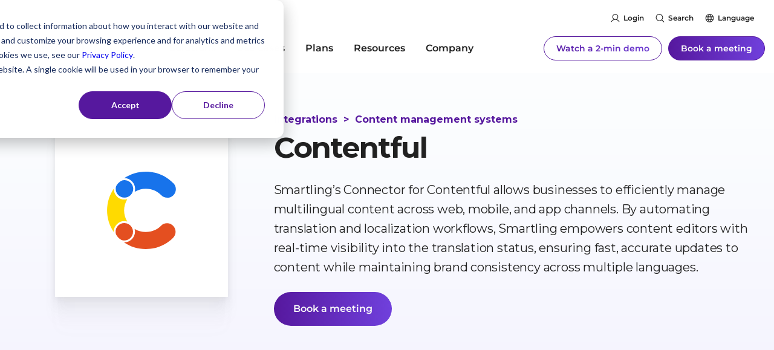

--- FILE ---
content_type: text/html; charset=UTF-8
request_url: https://www.smartling.com/integrations/contentful-translation/?utm_source=Referral+-+Partner+Digital+Listing&utm_medium=comarketing&utm_term=Contentful&utm_content=Integration&utm_campaign=7012A000001UxG2
body_size: 13427
content:
<!--
  templateType: none
--><!doctype html><html lang="en"><head>
    <meta charset="utf-8">
    <title>Contentful translation integration: Streamline localization efforts</title>
    <link rel="shortcut icon" href="https://www.smartling.com/hubfs/Smartling%20Favicon.png">
    <meta name="description" content="Streamline your localization process with easy Contentful translation, ensuring faster delivery and seamless multi-language support.">
    
    
    
    <link rel="canonical" href="https://www.smartling.com/integrations/contentful-translation/">
    <link rel="alternate" hreflang="es" href="https://es.smartling.com/integrations/contentful-translation/">
    <link rel="alternate" hreflang="es-mx" href="https://es-mx.smartling.com/integrations/contentful-translation/">
    <link rel="alternate" hreflang="fr" href="https://fr.smartling.com/integrations/contentful-translation/">
    <link rel="alternate" hreflang="fr-ca" href="https://fr-ca.smartling.com/integrations/contentful-translation/">
    <link rel="alternate" hreflang="de" href="https://de.smartling.com/integrations/contentful-translation/">
    <link rel="alternate" hreflang="da" href="https://dk.smartling.com/integrations/contentful-translation/">
    <link rel="alternate" hreflang="se" href="https://se.smartling.com/integrations/contentful-translation/">
    <link rel="alternate" hreflang="nl" href="https://nl.smartling.com/integrations/contentful-translation/">
    <link rel="alternate" hreflang="it" href="https://it.smartling.com/integrations/contentful-translation/">
    <link rel="alternate" hreflang="pt" href="https://pt.smartling.com/integrations/contentful-translation/">
    <link rel="alternate" hreflang="zh" href="https://cn.smartling.com/integrations/contentful-translation/">
    <link rel="alternate" hreflang="en" href="https://www.smartling.com/integrations/contentful-translation/">
    <link rel="alternate" hreflang="x-default" href="https://www.smartling.com/integrations/contentful-translation/">
    
    
    <meta name="viewport" content="width=device-width, initial-scale=1">

    <script src="/hs/hsstatic/jquery-libs/static-1.1/jquery/jquery-1.7.1.js"></script>
<script>hsjQuery = window['jQuery'];</script>
    <meta property="og:description" content="Streamline your localization process with easy Contentful translation, ensuring faster delivery and seamless multi-language support.">
    <meta property="og:title" content="Contentful translation integration: Streamline localization efforts">
    <meta name="twitter:description" content="Streamline your localization process with easy Contentful translation, ensuring faster delivery and seamless multi-language support.">
    <meta name="twitter:title" content="Contentful translation integration: Streamline localization efforts">

    

    
    <style>
a.cta_button{-moz-box-sizing:content-box !important;-webkit-box-sizing:content-box !important;box-sizing:content-box !important;vertical-align:middle}.hs-breadcrumb-menu{list-style-type:none;margin:0px 0px 0px 0px;padding:0px 0px 0px 0px}.hs-breadcrumb-menu-item{float:left;padding:10px 0px 10px 10px}.hs-breadcrumb-menu-divider:before{content:'›';padding-left:10px}.hs-featured-image-link{border:0}.hs-featured-image{float:right;margin:0 0 20px 20px;max-width:50%}@media (max-width: 568px){.hs-featured-image{float:none;margin:0;width:100%;max-width:100%}}.hs-screen-reader-text{clip:rect(1px, 1px, 1px, 1px);height:1px;overflow:hidden;position:absolute !important;width:1px}
</style>

<link rel="stylesheet" href="https://www.smartling.com/hubfs/hub_generated/template_assets/1/167613220441/1767886454963/template_main.css">
<link rel="stylesheet" href="https://www.smartling.com/hubfs/hub_generated/module_assets/1/183851850369/1746220707176/module_Integrations_Hero.min.css">
<link rel="stylesheet" href="https://www.smartling.com/hubfs/hub_generated/module_assets/1/183852094750/1740984999338/module_Integrations_Content.css">

<style>
  .footer-section .footer-top .social__icon svg { fill: #FFFFFF;}
</style>

<style>
  @font-face {
    font-family: "Montserrat";
    font-weight: 700;
    font-style: normal;
    font-display: swap;
    src: url("/_hcms/googlefonts/Montserrat/700.woff2") format("woff2"), url("/_hcms/googlefonts/Montserrat/700.woff") format("woff");
  }
  @font-face {
    font-family: "Montserrat";
    font-weight: 300;
    font-style: normal;
    font-display: swap;
    src: url("/_hcms/googlefonts/Montserrat/300.woff2") format("woff2"), url("/_hcms/googlefonts/Montserrat/300.woff") format("woff");
  }
  @font-face {
    font-family: "Montserrat";
    font-weight: 400;
    font-style: normal;
    font-display: swap;
    src: url("/_hcms/googlefonts/Montserrat/regular.woff2") format("woff2"), url("/_hcms/googlefonts/Montserrat/regular.woff") format("woff");
  }
  @font-face {
    font-family: "Montserrat";
    font-weight: 700;
    font-style: normal;
    font-display: swap;
    src: url("/_hcms/googlefonts/Montserrat/700.woff2") format("woff2"), url("/_hcms/googlefonts/Montserrat/700.woff") format("woff");
  }
</style>

<!-- Editor Styles -->
<style id="hs_editor_style" type="text/css">
#hs_cos_wrapper_module_17341065962597  { display: block !important; padding-bottom: 50px !important }
#hs_cos_wrapper_module_17341065962597  { display: block !important; padding-bottom: 50px !important }
.dnd_area-row-2-max-width-section-centering > .row-fluid {
  max-width: 940px !important;
  margin-left: auto !important;
  margin-right: auto !important;
}
/* HubSpot Non-stacked Media Query Styles */
@media (min-width:768px) {
  .dnd_area-row-2-vertical-alignment > .row-fluid {
    display: -ms-flexbox !important;
    -ms-flex-direction: row;
    display: flex !important;
    flex-direction: row;
  }
  .cell_17341065962593-vertical-alignment {
    display: -ms-flexbox !important;
    -ms-flex-direction: column !important;
    -ms-flex-pack: center !important;
    display: flex !important;
    flex-direction: column !important;
    justify-content: center !important;
  }
  .cell_17341065962593-vertical-alignment > div {
    flex-shrink: 0 !important;
  }
}
/* HubSpot Styles (default) */
.dnd_area-row-2-padding {
  padding-top: 80px !important;
  padding-bottom: 80px !important;
  padding-left: 20px !important;
  padding-right: 20px !important;
}
.dnd_area-row-2-background-layers {
  background-image: linear-gradient(to right, rgba(86, 24, 158, 1), rgba(112, 64, 220, 1)) !important;
  background-position: left top !important;
  background-size: auto !important;
  background-repeat: no-repeat !important;
}
/* HubSpot Styles (mobile) */
@media (max-width: 767px) {
  .module_17341065962598-padding > #hs_cos_wrapper_module_17341065962598 {
    padding-bottom: 20px !important;
  }
}
</style>
    

    
<!--  Added by GoogleTagManager integration -->
<script>
var _hsp = window._hsp = window._hsp || [];
window.dataLayer = window.dataLayer || [];
function gtag(){dataLayer.push(arguments);}

var useGoogleConsentModeV2 = true;
var waitForUpdateMillis = 1000;



var hsLoadGtm = function loadGtm() {
    if(window._hsGtmLoadOnce) {
      return;
    }

    if (useGoogleConsentModeV2) {

      gtag('set','developer_id.dZTQ1Zm',true);

      gtag('consent', 'default', {
      'ad_storage': 'denied',
      'analytics_storage': 'denied',
      'ad_user_data': 'denied',
      'ad_personalization': 'denied',
      'wait_for_update': waitForUpdateMillis
      });

      _hsp.push(['useGoogleConsentModeV2'])
    }

    (function(w,d,s,l,i){w[l]=w[l]||[];w[l].push({'gtm.start':
    new Date().getTime(),event:'gtm.js'});var f=d.getElementsByTagName(s)[0],
    j=d.createElement(s),dl=l!='dataLayer'?'&l='+l:'';j.async=true;j.src=
    'https://www.googletagmanager.com/gtm.js?id='+i+dl;f.parentNode.insertBefore(j,f);
    })(window,document,'script','dataLayer','GTM-KZ9GRMK');

    window._hsGtmLoadOnce = true;
};

_hsp.push(['addPrivacyConsentListener', function(consent){
  if(consent.allowed || (consent.categories && consent.categories.analytics)){
    hsLoadGtm();
  }
}]);

</script>

<!-- /Added by GoogleTagManager integration -->

    <link rel="canonical" href="https://www.smartling.com/integrations/contentful-translation/">

<!-- Qualified -->
<script>
(function(w,q){w['QualifiedObject']=q;w[q]=w[q]||function(){
(w[q].q=w[q].q||[]).push(arguments)};})(window,'qualified')
</script>
<script async src="https://js.qualified.com/qualified.js?token=18D5v2WRxfDGKMFm"></script>
<!-- End Qualified -->
<script type="text/javascript" src="https://www.bugherd.com/sidebarv2.js?apikey=zbqd9lsx1kuaww5thpc8iw" async="true"></script>
<script async defer src="https://tools.luckyorange.com/core/lo.js?site-id=f3258986"></script>
<script type="text/javascript">
    (function(c,l,a,r,i,t,y){
        c[a]=c[a]||function(){(c[a].q=c[a].q||[]).push(arguments)};
        t=l.createElement(r);t.async=1;t.src="https://www.clarity.ms/tag/"+i;
        y=l.getElementsByTagName(r)[0];y.parentNode.insertBefore(t,y);
    })(window, document, "clarity", "script", "uyv39h8yjf");
</script>
<meta property="og:image" content="https://www.smartling.com/hubfs/integrations%20images/meta_contentful.svg">
<meta property="og:image:width" content="1200">
<meta property="og:image:height" content="675">

<meta name="twitter:image" content="https://www.smartling.com/hubfs/integrations%20images/meta_contentful.svg">


<meta property="og:url" content="https://www.smartling.com/integrations/contentful-translation/">
<meta name="twitter:card" content="summary_large_image">
<meta http-equiv="content-language" content="en">






    <script src="//cdn.bc0a.com/autopilot/f00000000320633/autopilot_sdk.js"></script>
  <meta name="generator" content="HubSpot"></head>
  <body>
<!--  Added by GoogleTagManager integration -->
<noscript><iframe src="https://www.googletagmanager.com/ns.html?id=GTM-KZ9GRMK" height="0" width="0" style="display:none;visibility:hidden"></iframe></noscript>

<!-- /Added by GoogleTagManager integration -->

    <main class="body-wrapper   hs-content-id-183861267527 hs-site-page page ">
      
      <div data-global-resource-path="LandingPageTheme/templates/partials/header-smartling-mega.html"><header class="header">
  <div class="header-section mega"> 
    <div class="container-fluid">
<div class="row-fluid-wrapper">
<div class="row-fluid">
<div class="span12 widget-span widget-type-cell " style="" data-widget-type="cell" data-x="0" data-w="12">

</div><!--end widget-span -->
</div>
</div>
</div>
    <div class="eyebrow">
      <div class="container">
        <div id="hs_cos_wrapper_module_173444784675143" class="hs_cos_wrapper hs_cos_wrapper_widget hs_cos_wrapper_type_module" style="" data-hs-cos-general-type="widget" data-hs-cos-type="module"><div class="eyebrow-inner">
  <div class="login">
    <div class="icon">
      <img src="https://www.smartling.com/hubfs/User%20(1).svg" alt="User (1)">
    </div>
    <div class="text">
      <a href="https://dashboard.smartling.com/" target="_blank">Login</a>
    </div>
  </div>
  <div class="search">
    <div class="icon">
      <img src="https://www.smartling.com/hubfs/MagnifyingGlass.svg" alt="MagnifyingGlass">
    </div>
    <div class="text">
      <a href="https://www.smartling.com/search">Search</a>
    </div>
  </div>
  <div class="language">
    <div class="language-outer">
      <div class="icon">
        <img src="https://www.smartling.com/hubfs/Globe.svg" alt="Globe">
      </div>
      <div class="text">
        Language
      </div>
    </div>
    <div class="sl_norewrite language_selector">
      <ul>
        <li class="notranslate"><a href="https://www.smartling.com/integrations/contentful-translation/">English</a></li>
        <li><a href="https://es.smartling.com/integrations/contentful-translation/">Español <span>[ES]</span></a></li>
        <li><a href="https://es-mx.smartling.com/integrations/contentful-translation/">Español <span>[MX]</span></a></li>
        <li><a href="https://fr.smartling.com/integrations/contentful-translation/">Français <span>[FR]</span></a></li>
        <li><a href="https://fr-ca.smartling.com/" integrations contentful-translation></a>Français <span>[CA]</span></li>
        <li><a href="https://de.smartling.com/integrations/contentful-translation/">Deutsch</a></li>
        <li><a href="https://dk.smartling.com/integrations/contentful-translation/">Dansk</a></li>
        <li><a href="https://se.smartling.com/integrations/contentful-translation/">Svenska</a></li>
        <li><a href="https://nl.smartling.com/integrations/contentful-translation/">Nederlands</a></li>
        <li><a href="https://it.smartling.com/integrations/contentful-translation/">Italiano</a></li>
        <li><a href="https://pt.smartling.com/integrations/contentful-translation/">Português</a></li>
        <li><a href="https://cn.smartling.com/integrations/contentful-translation/">Chinese <span>[Simplified]</span></a></li>
        
      </ul>
    </div>
  </div>
</div></div>
      </div>
    </div>
    <div class="bottom-part">
      <div class="container">
        <div class="left-part">
          <div class="logo">
            <div id="hs_cos_wrapper_module_166576432665616" class="hs_cos_wrapper hs_cos_wrapper_widget hs_cos_wrapper_type_module" style="" data-hs-cos-general-type="widget" data-hs-cos-type="module">




<a href="https://www.smartling.com">

  
  
  <img src="https://www.smartling.com/hubfs/SmartlingWebsite-WCS/Frame%20(17).svg" alt="SmartlingLogo" loading="">
  
</a></div>
          </div>
        </div>
        <div class="right-part">
          <div class="mainmenu">
            <span id="hs_cos_wrapper_my_menu" class="hs_cos_wrapper hs_cos_wrapper_widget hs_cos_wrapper_type_menu" style="" data-hs-cos-general-type="widget" data-hs-cos-type="menu"><div id="hs_menu_wrapper_my_menu" class="hs-menu-wrapper active-branch flyouts hs-menu-flow-horizontal" role="navigation" data-sitemap-name="default" data-menu-id="183810287971" aria-label="Navigation Menu">
 <ul role="menu">
  <li class="hs-menu-item hs-menu-depth-1" role="none"><a href="javascript:;" role="menuitem">Solutions</a></li>
  <li class="hs-menu-item hs-menu-depth-1" role="none"><a href="javascript:;" role="menuitem">Use cases</a></li>
  <li class="hs-menu-item hs-menu-depth-1" role="none"><a href="https://www.smartling.com/plans" role="menuitem">Plans</a></li>
  <li class="hs-menu-item hs-menu-depth-1" role="none"><a href="javascript:;" role="menuitem">Resources</a></li>
  <li class="hs-menu-item hs-menu-depth-1" role="none"><a href="javascript:;" role="menuitem">Company</a></li>
 </ul>
</div></span>
          </div>
          <div class="button-wrapper">
            <div class="header-btn btn-1 hollow-button">
              <div id="hs_cos_wrapper_module_16645486881345" class="hs_cos_wrapper hs_cos_wrapper_widget hs_cos_wrapper_type_module" style="" data-hs-cos-general-type="widget" data-hs-cos-type="module">










<div class="">
  <div class="hollow-button btn">
    <a href="https://www.smartling.com/demo/">
      Watch a 2-min demo
    </a>
  </div>
</div>

</div>
            </div>
            <div class="header-btn btn-2 gradient-button">
              <div id="hs_cos_wrapper_module_173446799393113" class="hs_cos_wrapper hs_cos_wrapper_widget hs_cos_wrapper_type_module" style="" data-hs-cos-general-type="widget" data-hs-cos-type="module">










<div class="">
  <div class="button-one btn">
    <a href="https://www.smartling.com/meeting-request/">
      Book a meeting
    </a>
  </div>
</div>

</div>
            </div>
          </div>

          <div class="header__language-switcher language-main">
            <div class="header__language-switcher-label">
              <div id="hs_cos_wrapper_language-switcher" class="hs_cos_wrapper hs_cos_wrapper_widget hs_cos_wrapper_type_module widget-type-language_switcher" style="" data-hs-cos-general-type="widget" data-hs-cos-type="module"><span id="hs_cos_wrapper_language-switcher_" class="hs_cos_wrapper hs_cos_wrapper_widget hs_cos_wrapper_type_language_switcher" style="" data-hs-cos-general-type="widget" data-hs-cos-type="language_switcher"></span></div>
              <div class="header__language-switcher-label-current"></div>
            </div>
          </div>
        </div>
      </div>
    </div>
    <div class="container-fluid">
<div class="row-fluid-wrapper">
<div class="row-fluid">
<div class="span12 widget-span widget-type-cell " style="" data-widget-type="cell" data-x="0" data-w="12">

</div><!--end widget-span -->
</div>
</div>
</div>
  </div>

  <div id="hs_cos_wrapper_module_173403584013216" class="hs_cos_wrapper hs_cos_wrapper_widget hs_cos_wrapper_type_module" style="" data-hs-cos-general-type="widget" data-hs-cos-type="module"><div class="megaa mega-menu-1">
  <div class="container-outer">
    <div class="container">
      <div class="outer shh">
        <div class="left-col">
          <div class="heading-menu">
            <div class="heading-menu-icon">
              <img src="https://www.smartling.com/hubfs/tms-icon.svg" alt="tms-icon" aria-hidden="true">
            </div>
            
            
            
            
            
            <a href="https://www.smartling.com/translation-management-system">
              <span>Translation management system</span>
              <div class="heading-menu-text">
                <p>An all-in-one translation orchestration platform</p>
              </div>
            </a>
            
          </div>
          <div class="inner-column">
            
            <div class="inner-men">
              
              
              
              
              
              <a href="https://www.smartling.com/software/cat-tool/" aria-label="Translator Tools Feature-rich CAT and transcreation tools with advanced visual context">
                <div class="left">
                  <div class="mega-icon" aria-hidden="true">
                    <img src="https://www.smartling.com/hubfs/Textbox%20(1).svg" alt="Translator Tools Icon">
                  </div>
                </div>
                <div class="right">
                  <div class="in-title">
                    Translator Tools
                  </div>
                  <div class="in-content">
                    <p>Feature-rich CAT and transcreation tools with advanced visual context</p>
                  </div>
                </div>
              </a>
            </div>
            
            <div class="inner-men">
              
              
              
              
              
              <a href="https://www.smartling.com/software" aria-label="Integrations Connect Smartling to 50+ software platforms to automate content flow">
                <div class="left">
                  <div class="mega-icon" aria-hidden="true">
                    <img src="https://www.smartling.com/hubfs/PlugsConnected.svg" alt="Integrations Icon">
                  </div>
                </div>
                <div class="right">
                  <div class="in-title">
                    Integrations
                  </div>
                  <div class="in-content">
                    <p>Connect Smartling to 50+ software platforms to automate content flow</p>
                  </div>
                </div>
              </a>
            </div>
            
            <div class="inner-men">
              
              
              
              
              
              <a href="https://www.smartling.com/website-translation-proxy" aria-label="Translation proxy An easy-to-use web content translation solution">
                <div class="left">
                  <div class="mega-icon" aria-hidden="true">
                    <img src="https://www.smartling.com/hubfs/Browsers.svg" alt="Translation proxy icon">
                  </div>
                </div>
                <div class="right">
                  <div class="in-title">
                    Translation proxy
                  </div>
                  <div class="in-content">
                    <p>An easy-to-use web content translation solution</p>
                  </div>
                </div>
              </a>
            </div>
            
            <div class="inner-men">
              
              
              
              
              
              <a href="https://www.smartling.com/software/translation-analytics/" aria-label="Analytics Real-time dashboards detailing translation performance">
                <div class="left">
                  <div class="mega-icon" aria-hidden="true">
                    <img src="https://www.smartling.com/hubfs/ChartPie.svg" alt="Analytics icon">
                  </div>
                </div>
                <div class="right">
                  <div class="in-title">
                    Analytics
                  </div>
                  <div class="in-content">
                    <p>Real-time dashboards detailing translation performance</p>
                  </div>
                </div>
              </a>
            </div>
            
            <div class="inner-men">
              
              
              
              
              
              <a href="https://www.smartling.com/software/smartling-translate/" aria-label="Smartling Translate An AI-powered portal delivering instant, on-brand translations">
                <div class="left">
                  <div class="mega-icon" aria-hidden="true">
                    <img src="https://www.smartling.com/hubfs/Translate.svg" alt="Smartling Translate icon">
                  </div>
                </div>
                <div class="right">
                  <div class="in-title">
                    Smartling Translate
                  </div>
                  <div class="in-content">
                    <p>An AI-powered portal delivering instant, on-brand translations</p>
                  </div>
                </div>
              </a>
            </div>
            
            <div class="inner-men">
              
              
              
              
              
              <a href="https://www.smartling.com/software/lqa-suite/" aria-label="Linguistic Quality Assurance A tooling suite and environment for quality evaluation">
                <div class="left">
                  <div class="mega-icon" aria-hidden="true">
                    <img src="https://www.smartling.com/hubfs/SketchLogo.svg" alt="Linguistic Quality Assurance icon">
                  </div>
                </div>
                <div class="right">
                  <div class="in-title">
                    Linguistic Quality Assurance
                  </div>
                  <div class="in-content">
                    <p>A tooling suite and environment for quality evaluation</p>
                  </div>
                </div>
              </a>
            </div>
            
          </div>
        </div>
        <div class="right-col">
          <div class="heading-menu">
            <div class="heading-menu-icon">
              <img src="https://www.smartling.com/hubfs/translation-ic.svg" alt="translation-icon" aria-hidden="true">
            </div>
            
            
            
            
            
            <a href="https://www.smartling.com/translation-services/">
              <span>Translation</span>
              <div class="heading-menu-text">
                <p>AI, MT, and HT options</p>
              </div>
            </a>
          </div>
          <div class="inner-column">
            
            <div class="inner-men">
              
              
              
              
              <a href="https://www.smartling.com/software/ai-translation-solutions" aria-label="AI Translation LLM-powered translations in proven workflows">
                <div class="left">
                  <div class="mega-icon" aria-hidden="true">
                    <img src="https://www.smartling.com/hubfs/Sparkle.svg" alt="AI Translation Icon">
                  </div>
                </div>
                <div class="right">
                  <div class="in-title">
                    AI Translation
                  </div>
                  <div class="in-content">
                    <p>LLM-powered translations in proven workflows</p>
                  </div>
                </div>
              </a>
            </div>
            
            <div class="inner-men">
              
              
              
              
              <a href="https://www.smartling.com/ai-hub" aria-label="AI Hub Translate with 20+ LLMs and machine translation engines">
                <div class="left">
                  <div class="mega-icon" aria-hidden="true">
                    <img src="https://www.smartling.com/hubfs/Keyboard.svg" alt="Machine Translation Icon">
                  </div>
                </div>
                <div class="right">
                  <div class="in-title">
                    AI Hub
                  </div>
                  <div class="in-content">
                    <p>Translate with 20+ LLMs and machine translation engines</p>
                  </div>
                </div>
              </a>
            </div>
            
            <div class="inner-men">
              
              
              
              
              <a href="https://www.smartling.com/professional-translation" aria-label="Professional Translation Human translation from our network of 4,000+ linguists">
                <div class="left">
                  <div class="mega-icon" aria-hidden="true">
                    <img src="https://www.smartling.com/hubfs/UserList.svg" alt="Professional Translation Icon">
                  </div>
                </div>
                <div class="right">
                  <div class="in-title">
                    Professional Translation
                  </div>
                  <div class="in-content">
                    <p>Human translation from our network of 4,000+ linguists</p>
                  </div>
                </div>
              </a>
            </div>
            
          </div>
        </div>
      </div>
    </div>
    <div class="callout shh">
      <div class="callout-inner">
        
        <span class="featured-text">WEBINAR SERIES</span>
        
        
        
        
        
        
        
        
        <a href="https://www.smartling.com/webinars/ai-webinar-s1-25" target="_blank" rel="noopener">
          <div class="callout-image">
            <img src="https://www.smartling.com/hubfs/(Meta)%20052925%20-%20AI%20Translation%20101%20(1).png" alt="(Meta) 052925 - AI Translation 101 (1)">
          </div>
          <div class="callout-tags">
            <div class="callot">
              <span class="cot">AI Translation 101</span>
            </div>
            <span class="circle"><img src="https://www.smartling.com/hubfs/schedule-clock.svg" alt="clock2"></span><span class="cor">Now available on demand </span>
          </div>
          <div class="callout-title">
            <h6>
              Session 1: Introduction to AI Translation
            </h6>
          </div>
        </a>
      </div>
    </div>
  </div>
</div></div>
  <div id="hs_cos_wrapper_module_173437897579035" class="hs_cos_wrapper hs_cos_wrapper_widget hs_cos_wrapper_type_module" style="" data-hs-cos-general-type="widget" data-hs-cos-type="module"><div class="megaa mega-menu-2">
  <div class="container-outer">
    <div class="container">
      <div class="outer shh">
        
        <div class="top-header">
          <div class="heading-menu-icon">
            <img src="https://www.smartling.com/hubfs/why-smartling.svg" alt="why-smartling">
          </div>
          
          
          
          
          
          <a href="https://www.smartling.com/why-smartling">Why Smartling?
            <span>See why enterprises choose Smartling to simplify and scale translation for every use case.</span>
          </a>
          
        </div>
        
        <div class="left-col">
          <div class="heading-menu">
            By use case
          </div>
          <div class="inner-column">
            
            <div class="inner-men">
              
              
              
              
              
              <a href="https://www.smartling.com/teams/marketing" aria-label="Marketing content Translate campaigns with high-quality, on-brand content">
                <div class="left">
                  <div class="mega-icon" aria-hidden="true">
                    <img src="https://www.smartling.com/hubfs/NewspaperClipping.svg" alt="NewspaperClipping">
                  </div>
                </div>
                <div class="right">
                  <div class="in-title">
                    Marketing content
                  </div>
                  <div class="in-content">
                    <p>Translate campaigns with high-quality, on-brand content&nbsp;</p>
                  </div>
                </div>
              </a>
            </div>
            
            <div class="inner-men">
              
              
              
              
              
              <a href="https://www.smartling.com/use-case/website-translation/" aria-label="Website Take your site global with ease">
                <div class="left">
                  <div class="mega-icon" aria-hidden="true">
                    <img src="https://www.smartling.com/hubfs/Browsers.svg" alt="Browsers">
                  </div>
                </div>
                <div class="right">
                  <div class="in-title">
                    Website
                  </div>
                  <div class="in-content">
                    <span>Take your site global with ease</span>
                  </div>
                </div>
              </a>
            </div>
            
            <div class="inner-men">
              
              
              
              
              
              <a href="https://www.smartling.com/teams/customer-support/" aria-label="Help Center Translate articles and FAQs to support customers everywhere">
                <div class="left">
                  <div class="mega-icon" aria-hidden="true">
                    <img src="https://www.smartling.com/hubfs/BookOpenText.svg" alt="Help Center icon">
                  </div>
                </div>
                <div class="right">
                  <div class="in-title">
                    Help Center
                  </div>
                  <div class="in-content">
                    <p>Translate articles and FAQs to support customers everywhere</p>
                  </div>
                </div>
              </a>
            </div>
            
          </div>
        </div>
        <div class="middle-col">
          <div class="heading-menu">
            By industry
          </div>
          <div class="inner-column">
            
            <div class="inner-men">
              
              
              
              
              <a href="https://www.smartling.com/industry/elearning" aria-label="Learning &amp; development Train global teams at scale with localized resources">
                <div class="left">
                  <div class="mega-icon" aria-hidden="true">
                    <img src="https://www.smartling.com/hubfs/TextAa.svg" alt="TextAa">
                  </div>
                </div>
                <div class="right">
                  <div class="in-title">
                    Learning &amp; development
                  </div>
                  <div class="in-content">
                    <p>Train global teams at scale with localized resources</p>
                  </div>
                </div>
              </a>
            </div>
            
            <div class="inner-men">
              
              
              
              
              <a href="https://www.smartling.com/industry/technology" aria-label="Software &amp; mobile apps Translate product interfaces without slowing down development">
                <div class="left">
                  <div class="mega-icon" aria-hidden="true">
                    <img src="https://www.smartling.com/hubfs/Cpu.svg" alt="Technology icon">
                  </div>
                </div>
                <div class="right">
                  <div class="in-title">
                    Software &amp; mobile apps
                  </div>
                  <div class="in-content">
                    <p>Translate product interfaces without slowing down development</p>
                  </div>
                </div>
              </a>
            </div>
            
            <div class="inner-men">
              
              
              
              
              <a href="https://www.smartling.com/industry/retail" aria-label="eCommerce/Retail Deliver one brand voice to countless markets">
                <div class="left">
                  <div class="mega-icon" aria-hidden="true">
                    <img src="https://www.smartling.com/hubfs/GlobeHemisphereEast.svg" alt="GlobeHemisphereEast">
                  </div>
                </div>
                <div class="right">
                  <div class="in-title">
                    eCommerce/Retail
                  </div>
                  <div class="in-content">
                    <span>Deliver one brand voice to countless markets</span>
                  </div>
                </div>
              </a>
            </div>
            
          </div>
        </div>
        <div class="right-col">
          <div class="heading-menu">
            By team
          </div>
          <div class="inner-column">
            
            <div class="inner-men">
              
              
              
              
              <a href="https://www.smartling.com/teams/marketing" aria-label="Marketing Reach new markets while maintaining brand voice">
                <div class="left">
                  <div class="mega-icon" aria-hidden="true">
                    <img src="https://www.smartling.com/hubfs/Checkerboard.svg" alt="Marketing icon">
                  </div>
                </div>
                <div class="right">
                  <div class="in-title">
                    Marketing
                  </div>
                  <div class="in-content">
                    <p>Reach new markets while maintaining brand voice</p>
                  </div>
                </div>
              </a>
            </div>
            
            <div class="inner-men">
              
              
              
              
              <a href="https://www.smartling.com/teams/developer" aria-label="Developer and Product Translate at the speed of development">
                <div class="left">
                  <div class="mega-icon" aria-hidden="true">
                    <img src="https://www.smartling.com/hubfs/Keyboard.svg" alt="Developer icon">
                  </div>
                </div>
                <div class="right">
                  <div class="in-title">
                    Developer and Product
                  </div>
                  <div class="in-content">
                    <p>Translate at the speed of development</p>
                  </div>
                </div>
              </a>
            </div>
            
            <div class="inner-men">
              
              
              
              
              <a href="https://www.smartling.com/teams/localization/" aria-label="Localization Scale your program with tools most loved by loc folks">
                <div class="left">
                  <div class="mega-icon" aria-hidden="true">
                    <img src="https://www.smartling.com/hubfs/TextAa.svg" alt="Localization icon">
                  </div>
                </div>
                <div class="right">
                  <div class="in-title">
                    Localization
                  </div>
                  <div class="in-content">
                    <span>Scale your program with tools most loved by loc folks</span>
                  </div>
                </div>
              </a>
            </div>
            
          </div>
        </div>
        
        <div class="bottom-sec">
          <div class="arrow_btn_purple_nopad">
            
            
              
              
              
              <a href="https://www.smartling.com/use-cases">
           Browse all use cases</a>
          </div>
        </div>
        
      </div>
    </div>
    <div class="callout shh">
      <div class="callout-inner">
        
        <span class="featured-text">WEBINAR SERIES</span>
        
        
        
        
        
        
        
        
        <a href="https://www.smartling.com/webinars/ai-webinar-s1-25" target="_blank" rel="noopener">
          <div class="callout-image">
            <img src="https://www.smartling.com/hubfs/(Meta)%20052925%20-%20AI%20Translation%20101%20(1).png" alt="(Meta) 052925 - AI Translation 101 (1)">
          </div>
          <div class="callout-tags">
            <div class="callot">
              <span class="cot">AI Translation 101</span>
            </div>
            <span class="circle"><img src="https://www.smartling.com/hubfs/schedule-clock.svg" alt="clock4"></span><span class="cor">Now available on demand</span>
          </div>
          <div class="callout-title">
            <h6>
              Session 1: Introduction to AI Translation
            </h6>
          </div>
        </a>
      </div>
    </div>
  </div>
</div></div>
  <div id="hs_cos_wrapper_module_173437898762137" class="hs_cos_wrapper hs_cos_wrapper_widget hs_cos_wrapper_type_module" style="" data-hs-cos-general-type="widget" data-hs-cos-type="module"><div class="megaa mega-menu-3">
  <div class="container-outer">
    <div class="container">
      <div class="outer shh">
        <div class="left-col">
          <div class="heading-menu">
            Resources
          </div>
          <div class="inner-column">
            
            <div class="inner-men">
              
              
              
              
              
              <a href="https://www.smartling.com/resources/case-study" aria-label="Success Stories Explore how businesses thrive with Smartling's translation solutions.">
                <div class="left">
                  <div class="mega-icon" aria-hidden="true">
                    <img src="https://www.smartling.com/hubfs/Vector%20(18).svg" alt="Success Stories icon">
                  </div>
                </div>
                <div class="right">
                  <div class="in-title">
                    Success Stories
                  </div>
                  <div class="in-content">
                    <span>Explore how businesses thrive with Smartling's translation solutions.</span>
                  </div>
                </div>
              </a>
            </div>
            
            <div class="inner-men">
              
              
              
              
              
              <a href="https://www.smartling.com/ebooks" aria-label="Resource Center Access guides, whitepapers, and tools to optimize your localization efforts.">
                <div class="left">
                  <div class="mega-icon" aria-hidden="true">
                    <img src="https://www.smartling.com/hubfs/FolderSimpleStar.svg" alt="Resource Center icon">
                  </div>
                </div>
                <div class="right">
                  <div class="in-title">
                    Resource Center
                  </div>
                  <div class="in-content">
                    <span>Access guides, whitepapers, and tools to optimize your localization efforts.</span>
                  </div>
                </div>
              </a>
            </div>
            
            <div class="inner-men">
              
              
              
              
              
              <a href="https://www.smartling.com/conference-old" aria-label="Global Ready Conference Join the premier event for localization leaders and translation professionals.">
                <div class="left">
                  <div class="mega-icon" aria-hidden="true">
                    <img src="https://www.smartling.com/hubfs/GlobeHemisphereEast.svg" alt="Global Ready Conference icon">
                  </div>
                </div>
                <div class="right">
                  <div class="in-title">
                    Global Ready Conference
                  </div>
                  <div class="in-content">
                    <span>Join the premier event for localization leaders and translation professionals.</span>
                  </div>
                </div>
              </a>
            </div>
            
            <div class="inner-men">
              
              
              
              
              
              <a href="https://www.smartling.com/blog" aria-label="Blog Stay updated with tips, trends, and insights in localization and translation.">
                <div class="left">
                  <div class="mega-icon" aria-hidden="true">
                    <img src="https://www.smartling.com/hubfs/NewspaperClipping.svg" alt="Blog icon">
                  </div>
                </div>
                <div class="right">
                  <div class="in-title">
                    Blog
                  </div>
                  <div class="in-content">
                    <span>Stay updated with tips, trends, and insights in localization and translation.</span>
                  </div>
                </div>
              </a>
            </div>
            
            <div class="inner-men">
              
              
              
              
              
              <a href="https://www.smartling.com/globalready/" aria-label="Events Discover upcoming webinars, conferences, and industry events.">
                <div class="left">
                  <div class="mega-icon" aria-hidden="true">
                    <img src="https://www.smartling.com/hubfs/CalendarHeart%20(1).svg" alt="Events icon">
                  </div>
                </div>
                <div class="right">
                  <div class="in-title">
                    Events
                  </div>
                  <div class="in-content">
                    <span>Discover upcoming webinars, conferences, and industry events.</span>
                  </div>
                </div>
              </a>
            </div>
            
            <div class="inner-men">
              
              
              
              
              
              <a href="https://www.smartling.com/webinars" aria-label="Webinars Watch on-demand webinars, panels and fireside chats hosted by Smartling">
                <div class="left">
                  <div class="mega-icon" aria-hidden="true">
                    <img src="https://www.smartling.com/hubfs/ChatsTeardrop.svg" alt="Webinars icon">
                  </div>
                </div>
                <div class="right">
                  <div class="in-title">
                    Webinars
                  </div>
                  <div class="in-content">
                    Watch on-demand webinars, panels and fireside chats hosted by Smartling
                  </div>
                </div>
              </a>
            </div>
            
          </div>
        </div>

        <div class="right-col">
          <div class="heading-menu">
            
          </div>
          <div class="inner-column">
            
          </div>
        </div>
      </div>
    </div>
    <div class="callout shh">
      <div class="callout-inner">
        
        <span class="featured-text">WEBINAR SERIES</span>
        
        
        
        
        
        
        <a href="https://www.smartling.com/webinars/ai-webinar-s1-25">
          <div class="callout-image">
            <img src="https://www.smartling.com/hubfs/(Meta)%20052925%20-%20AI%20Translation%20101%20(1).png" alt="(Meta) 052925 - AI Translation 101 (1)">
          </div>
          <div class="callout-tags">
            <div class="callot">
              <span class="cot">AI Translation 101</span>
            </div>
            <span class="circle"><img src="https://www.smartling.com/hubfs/schedule-clock.svg" alt="clock3"></span><span class="cor">Now available on demand</span>
          </div>
          <div class="callout-title">
            <h6>
              Session 1: Introduction to AI Translation
            </h6>
          </div>
        </a>
      </div>
    </div>
  </div>
</div></div>
  <div id="hs_cos_wrapper_module_173437899872039" class="hs_cos_wrapper hs_cos_wrapper_widget hs_cos_wrapper_type_module" style="" data-hs-cos-general-type="widget" data-hs-cos-type="module"><div class="megaa mega-menu-4">
  <div class="container-outer">
    <div class="container">
      <div class="outer shh">
        <div class="left-col">
          <div class="heading-menu">
            Company
          </div>
          <div class="inner-column">
            
            <div class="inner-men">
              
              
              
              
              
              <a href="https://www.smartling.com/about-us/" aria-label="About Learn more about Smartling's mission, values, and global impact.">
                <div class="left">
                  <div class="mega-icon" aria-hidden="true">
                    <img src="https://www.smartling.com/hubfs/HandWaving.svg" alt="About icon">
                  </div>
                </div>
                <div class="right">
                  <div class="in-title">
                    About
                  </div>
                  <div class="in-content">
                    <span>Learn more about Smartling's mission, values, and global impact.</span>
                  </div>
                </div>
              </a>
            </div>
            
            <div class="inner-men">
              
              
              
              
              
              <a href="https://www.smartling.com/company-news" aria-label="News Catch up on the latest updates, product launches, and company milestones.">
                <div class="left">
                  <div class="mega-icon" aria-hidden="true">
                    <img src="https://www.smartling.com/hubfs/Newspaper.svg" alt="News icon">
                  </div>
                </div>
                <div class="right">
                  <div class="in-title">
                    News
                  </div>
                  <div class="in-content">
                    <span>Catch up on the latest updates, product launches, and company milestones.</span>
                  </div>
                </div>
              </a>
            </div>
            
            <div class="inner-men">
              
              
              
              
              
              <a href="https://www.smartling.com/careers/" aria-label="Careers Join our team and help redefine the future of translation and localization.">
                <div class="left">
                  <div class="mega-icon" aria-hidden="true">
                    <img src="https://www.smartling.com/hubfs/UsersThree.svg" alt="Careers icon">
                  </div>
                </div>
                <div class="right">
                  <div class="in-title">
                    Careers
                  </div>
                  <div class="in-content">
                    <span>Join our team and help redefine the future of translation and localization.</span>
                  </div>
                </div>
              </a>
            </div>
            
            <div class="inner-men">
              
              
              
              
              
              <a href="https://www.smartling.com/contact-us/" aria-label="Contact Us Get in touch with our team for support, inquiries, or feedback.">
                <div class="left">
                  <div class="mega-icon" aria-hidden="true">
                    <img src="https://www.smartling.com/hubfs/ChatCircleText.svg" alt="Contact Us icon">
                  </div>
                </div>
                <div class="right">
                  <div class="in-title">
                    Contact Us
                  </div>
                  <div class="in-content">
                    <span>Get in touch with our team for support, inquiries, or feedback.</span>
                  </div>
                </div>
              </a>
            </div>
            
            <div class="inner-men">
              
              
              
              
              
              <a href="https://www.smartling.com/partner-ecosystem/" aria-label="Partners Explore our partner network and collaborative opportunities.">
                <div class="left">
                  <div class="mega-icon" aria-hidden="true">
                    <img src="https://www.smartling.com/hubfs/Handshake.svg" alt="Partners icon">
                  </div>
                </div>
                <div class="right">
                  <div class="in-title">
                    Partners
                  </div>
                  <div class="in-content">
                    <span>Explore our partner network and collaborative opportunities.</span>
                  </div>
                </div>
              </a>
            </div>
            
            <div class="inner-men">
              
              
              
              
              
              <a href="https://www.smartling.com/translator_information" aria-label="Translator information Learn about and apply to join Smartling's translator network.">
                <div class="left">
                  <div class="mega-icon" aria-hidden="true">
                    <img src="https://www.smartling.com/hubfs/tms-icon.svg" alt="tms-icon">
                  </div>
                </div>
                <div class="right">
                  <div class="in-title">
                    Translator information
                  </div>
                  <div class="in-content">
                    Learn about and apply to join Smartling's translator network.
                  </div>
                </div>
              </a>
            </div>
            
          </div>
        </div>

        <div class="right-col">
          <div class="heading-menu">
            
          </div>
          <div class="inner-column">
            
          </div>
        </div>
      </div>
    </div>
    <div class="callout shh">
      <div class="callout-inner">
        
        <span class="featured-text">Featured Post</span>
        
        
        
        
        
        
        <a href="https://www.smartling.com/careers/">
          <div class="callout-image">
            <img src="https://www.smartling.com/hubfs/DA20210601%20-%20Social%20-%20HR%20-%20We%E2%80%99re%20Hiring%20-%20Apply%20Today%20-%20LinkedIn-FB%20-%201200x628%20(1).jpg" alt="DA20210601 - Social - HR - We’re Hiring - Apply Today - LinkedIn-FB - 1200x628 (1)">
          </div>
          <div class="callout-tags">
            <div class="callot">
              <span class="cot">Join Smartling</span>
            </div>
            <span class="circle"><img src="https://www.smartling.com/hubfs/schedule-clock.svg" alt="clock1"></span><span class="cor">We're Hiring!</span>
          </div>
          <div class="callout-title">
            <h6>
              Be a part of something great. Check out Smartling's open roles.
            </h6>
          </div>
        </a>
      </div>
    </div>
  </div>
</div></div>


</header>
<script>
  $(document).ready(function() {
    var windowWidth = $(window).width();
    if (windowWidth > 991) {
      /*maxheight('.megaa .outer');
      maxheight('.megaa .callout');*/
      equalheight('.megaa .shh');
    }
    /*$(".eyebrow-inner .language").click(
      function() {
        $('.eyebrow-inner .language .language_selector').show();
      },
      function() {
        $('.eyebrow-inner .language .language_selector').hide();
      }
    );*/
    $(".eyebrow-inner .language").click(function() {
      $(".eyebrow-inner .language .language_selector").toggle();
    });
    if($(window).width() > 991) {
      $(".header-section .bottom-part .right-part .mainmenu .hs-menu-wrapper>ul>li:first-child").hover(
        function() {
          $(".mega-menu-1").css("visibility", "visible");
        },
        function() {
          $(".mega-menu-1").css("visibility", "hidden");
        }
      );
      $(".header-section .bottom-part .right-part .mainmenu .hs-menu-wrapper>ul>li:nth-child(2)").hover(
        function() {
          $(".mega-menu-2").css("visibility", "visible");
        },
        function() {
          $(".mega-menu-2").css("visibility", "hidden");
        }
      );
      $(".header-section .bottom-part .right-part .mainmenu .hs-menu-wrapper>ul>li:nth-child(4)").hover(
        function() {
          $(".mega-menu-3").css("visibility", "visible");
        },
        function() {
          $(".mega-menu-3").css("visibility", "hidden");
        }
      );
      $(".header-section .bottom-part .right-part .mainmenu .hs-menu-wrapper>ul>li:nth-child(5)").hover(
        function() {
          $(".mega-menu-4").css("visibility", "visible");
        },
        function() {
          $(".mega-menu-4").css("visibility", "hidden");
        }
      );
    } else {
      $('.mega-menu-1').hide();
      $('.mega-menu-2').hide();
      $('.mega-menu-3').hide();
      $('.mega-menu-4').hide();
      $('.header-section .bottom-part .right-part .mainmenu .hs-menu-wrapper>ul>li a').removeClass('active');
      $(".header-section .bottom-part .right-part .mainmenu .hs-menu-wrapper>ul>li a").click(function() {
        $('.header-section .bottom-part .right-part .mainmenu .hs-menu-wrapper>ul>li a').not($(this)).removeClass('active');
        $('.megaa').not($(this).next()).slideUp();
        $(this).toggleClass('active');
        $(this).next().slideToggle(250);
      });
    }
    function maxheight(clsaaName) {
      var highest = null;
      var hi = 0;
      $(clsaaName).each(function () {
        var h = $(this).outerHeight();
        if (h > hi) {
          hi = h;
          highest = jQuery(this);
        }
      });
      $(clsaaName).css('height', hi);
    }
  });
  $(window).on('load', function () {
    $( ".header-section .bottom-part .right-part .mainmenu .hs-menu-wrapper>ul>li:first-child" ).append( $( ".mega-menu-1" ) );
    $( ".header-section .bottom-part .right-part .mainmenu .hs-menu-wrapper>ul>li:nth-child(2)" ).append( $( ".mega-menu-2" ) );
    $( ".header-section .bottom-part .right-part .mainmenu .hs-menu-wrapper>ul>li:nth-child(4)" ).append( $( ".mega-menu-3" ) );
    $( ".header-section .bottom-part .right-part .mainmenu .hs-menu-wrapper>ul>li:nth-child(5)" ).append( $( ".mega-menu-4" ) );
  });
</script></div>
      

      
<style>
  .dnd_area-row-2-background-layers { text-align:center;}
</style>
<main class="body-container-wrapper">
  <div class="container-fluid body-container body-container--ebook-lp">
<div class="row-fluid-wrapper">
<div class="row-fluid">
<div class="span12 widget-span widget-type-cell " style="" data-widget-type="cell" data-x="0" data-w="12">

<div class="row-fluid-wrapper row-depth-1 row-number-1 dnd-section">
<div class="row-fluid ">
<div class="span12 widget-span widget-type-custom_widget dnd-module" style="" data-widget-type="custom_widget" data-x="0" data-w="12">
<div id="hs_cos_wrapper_dnd_area-module-1" class="hs_cos_wrapper hs_cos_wrapper_widget hs_cos_wrapper_type_module" style="" data-hs-cos-general-type="widget" data-hs-cos-type="module"><div class="integration-hero">
  <div class="container">
    <div class="flexy">
      <div class="left">
        
        <div class="integration-logo">
          <img src="https://www.smartling.com/hubfs/integrations%20images/icon_interior-page_contentful.svg" alt="icon_interior-page_contentful">
        </div>
      </div>
      <div class="right">
        <div class="breadcrumbs">
          <div class="level1">
            Integrations
          </div>
          <span> &gt; </span>
          <div class="level2">
            Content management systems
          </div>
        </div>
        <div class="integration-title">
          <h1>Contentful</h1>
        </div>
        <div class="content">
          <p>Smartling’s Connector for Contentful allows businesses to efficiently manage multilingual content across web, mobile, and app channels. By automating translation and localization workflows, Smartling empowers content editors with real-time visibility into the translation status, ensuring fast, accurate updates to content while maintaining brand consistency across multiple languages.</p>
        </div>
        <div class="button-space">

          
          <div class="gradient-button">
            
            
            
            
            
            <a href="https://www.smartling.com/meeting-request/">
              Book a meeting
            </a>
          </div>
          
        </div>
      </div>
    </div>
  </div>
</div></div>

</div><!--end widget-span -->
</div><!--end row-->
</div><!--end row-wrapper -->

<div class="row-fluid-wrapper row-depth-1 row-number-2 dnd-section">
<div class="row-fluid ">
<div class="span12 widget-span widget-type-custom_widget dnd-module" style="" data-widget-type="custom_widget" data-x="0" data-w="12">
<div id="hs_cos_wrapper_dnd_area-module-2" class="hs_cos_wrapper hs_cos_wrapper_widget hs_cos_wrapper_type_module" style="" data-hs-cos-general-type="widget" data-hs-cos-type="module"><div class="integration-content">
  <div class="container">
    <div class="flexy">
      <div class="left">
        <div class="categories">
          <div class="categories-title">
            Categories
          </div>
          
          <div class="inner-category">
            Content management systems
          </div>
          
        </div>
        <div class="links">
          <div class="link-title">
            Links
          </div>
          
          
          
          
          
          
          <div class="link-inner">
            <a href="https://help.smartling.com/hc/en-us/articles/360000546974-Contentful-Connector-Overview">
              Contentful
            </a>
          </div>
          
          
          
          
          
          
          <div class="link-inner">
            <a href="https://help.smartling.com/hc/en-us/articles/360000546974-Contentful-Connector-Overview">
              Documentation
            </a>
          </div>
          
          
          
          
          
          
          <div class="link-inner">
            <a href="https://help.smartling.com/hc/en-us/requests/new">
              Support
            </a>
          </div>
          
        </div>
        
        <div class="under-links-logo">
          <img src="https://www.smartling.com/hubfs/Tech-Partner-Badge-Integrated-2024.png" alt="Tech-Partner-Badge-Integrated-2024">
        </div>
        
      </div>
      <div class="right">
        <div class="features">
          <div class="inner-title">
            <h3>Key Features</h3>
          </div>
          <div class="inner-content">
            <ul>
<li><strong>Simplified Requests: </strong>Our hosted integration streamlines bulk field-level or entry-level localization requests with automated, instant cost estimates and job authorization.</li>
</ul>
<ul>
<li aria-level="1"><strong>Flexible related asset support: </strong>Whether you require import of all related assets or are fine-tuning your related asset imports (up to 9 levels deep), we have you covered.</li>
</ul>
<ul>
<li aria-level="1"><strong>Automatic job creation: </strong>Contentful users can schedule content (field-level only) to be automatically ingested into Smartling based on set of filtering rules.</li>
<li aria-level="1"><strong>Contentful Smartling App:</strong> Editors can link through from Contentful to Smartling to make requests, as well as see the status of the translation for the current Contentful entry.</li>
</ul>
          </div>
        </div>
        <div class="demo">
          <div class="inner-title">
            <h3>Contentful Connector Demo</h3>
          </div>
          <div class="inner-content">
            <div class="hs-embed-wrapper hs-fullwidth-embed" data-service="youtube" data-responsive="true" style="position: relative; overflow: hidden; width: 100%; height: auto; padding: 0px; min-width: 256px; display: block; margin: auto;"><div class="hs-embed-content-wrapper"><div style="position: relative; overflow: hidden; max-width: 100%; padding-bottom: 56.25%; margin: 0px;"><iframe width="256" height="144.64" src="https://www.youtube.com/embed/TAm_UbIRIKE?list=PLASTcrkqYuHjew7z4a1X3fTYTQO7LpB6i" frameborder="0" allow="accelerometer; autoplay; clipboard-write; encrypted-media; gyroscope; picture-in-picture; web-share" referrerpolicy="strict-origin-when-cross-origin" allowfullscreen style="position: absolute; top: 0px; left: 0px; width: 100%; height: 100%; border: none;"></iframe></div></div></div>
<p>&nbsp;</p>
          </div>
        </div>
        <div class="about">
          <div class="inner-title">
            <h3>About Contentful</h3>
          </div>
          <div class="inner-content">
            <p>Founded in 2013, Contentful has pioneered the headless CMS space to become the leading intelligent composable content solution in the market, revolutionizing content experiences for over 4,000 organizations including 30% of the Fortune 500.</p>
          </div>
        </div>
      </div>
    </div>
  </div>
</div></div>

</div><!--end widget-span -->
</div><!--end row-->
</div><!--end row-wrapper -->

<div class="row-fluid-wrapper row-depth-1 row-number-3 dnd_area-row-2-background-layers dnd_area-row-2-padding dnd_area-row-2-background-gradient dnd_area-row-2-max-width-section-centering dnd-section dnd_area-row-2-vertical-alignment">
<div class="row-fluid ">
<div class="span12 widget-span widget-type-cell cell_17341065962593-vertical-alignment dnd-column" style="" data-widget-type="cell" data-x="0" data-w="12">

<div class="row-fluid-wrapper row-depth-1 row-number-4 dnd-row">
<div class="row-fluid ">
<div class="span12 widget-span widget-type-custom_widget dnd-module" style="" data-widget-type="custom_widget" data-x="0" data-w="12">
<div id="hs_cos_wrapper_module_17341065962597" class="hs_cos_wrapper hs_cos_wrapper_widget hs_cos_wrapper_type_module widget-type-rich_text" style="" data-hs-cos-general-type="widget" data-hs-cos-type="module"><span id="hs_cos_wrapper_module_17341065962597_" class="hs_cos_wrapper hs_cos_wrapper_widget hs_cos_wrapper_type_rich_text" style="" data-hs-cos-general-type="widget" data-hs-cos-type="rich_text"><h2 style="line-height: 1.25; text-align: center;"><span style="color: #ffffff;">Contentful translation, simplified</span></h2>
<p>Keep your tech stack and just add translation. We make it easy to build multilingual experiences everywhere your content lives.</p></span></div>

</div><!--end widget-span -->
</div><!--end row-->
</div><!--end row-wrapper -->

<div class="row-fluid-wrapper row-depth-1 row-number-5 dnd-row">
<div class="row-fluid ">
<div class="span12 widget-span widget-type-custom_widget module_17341065962598-padding dnd-module" style="" data-widget-type="custom_widget" data-x="0" data-w="12">
<div id="hs_cos_wrapper_module_17341065962598" class="hs_cos_wrapper hs_cos_wrapper_widget hs_cos_wrapper_type_module" style="" data-hs-cos-general-type="widget" data-hs-cos-type="module">










<div class=" btn-center">
  <div class="button-one btn btn-center">
    <a href="https://www.smartling.com/meeting-request/">
      BOOK A MEETING
    </a>
  </div>
</div>

</div>

</div><!--end widget-span -->
</div><!--end row-->
</div><!--end row-wrapper -->

</div><!--end widget-span -->
</div><!--end row-->
</div><!--end row-wrapper -->

</div><!--end widget-span -->
</div>
</div>
</div>
</main>


      
      <div data-global-resource-path="LandingPageTheme/templates/partials/footer-smartling.html"><footer class="footer">
  <div class="footer-section">
    <div class="container">
      <div class="container-fluid footer">
<div class="row-fluid-wrapper">
<div class="row-fluid">
<div class="span12 widget-span widget-type-cell " style="" data-widget-type="cell" data-x="0" data-w="12">

<div class="row-fluid-wrapper row-depth-1 row-number-1 dnd-section">
<div class="row-fluid ">
<div class="span12 widget-span widget-type-cell dnd-column" style="" data-widget-type="cell" data-x="0" data-w="12">

<div class="row-fluid-wrapper row-depth-1 row-number-2 dnd-row">
<div class="row-fluid ">
<div class="span12 widget-span widget-type-custom_widget dnd-module" style="" data-widget-type="custom_widget" data-x="0" data-w="12">
<div id="hs_cos_wrapper_widget_1733948901582" class="hs_cos_wrapper hs_cos_wrapper_widget hs_cos_wrapper_type_module" style="" data-hs-cos-general-type="widget" data-hs-cos-type="module"><div class="footer-top footer-smartling">
    <div class="row-two">
      <div class="flexy">
        <div class="left">
          <div class="f-logo">
            <img src="https://www.smartling.com/hubfs/SmartlingWebsite-WCS/Frame%20(17).svg" alt="SmartlingLogo">
          </div>
          <div class="link-block">
            <div class="be-ix-link-block"><!--Link Block Targeting Div --></div>
          </div>
        </div>
        <div class="right">       
          
          <div class="form">
            <span id="hs_cos_wrapper_widget_1733948901582_" class="hs_cos_wrapper hs_cos_wrapper_widget hs_cos_wrapper_type_form" style="" data-hs-cos-general-type="widget" data-hs-cos-type="form"><h3 id="hs_cos_wrapper_form_175870590_title" class="hs_cos_wrapper form-title" data-hs-cos-general-type="widget_field" data-hs-cos-type="text"><span>Subscribe to our newsletter</span></h3>

<div id="hs_form_target_form_175870590"></div>









</span>
          </div>
        </div>
      </div>
    </div>
    <div class="right-part">
      <div class="wrap">
        
        <div class="footer-box">
          
          <div class="footer-inner-box">
            <h3>
              
                Get started
                
            </h3>
            
            <div class="footer-menu">
              <span id="hs_cos_wrapper_widget_1733948901582_" class="hs_cos_wrapper hs_cos_wrapper_widget hs_cos_wrapper_type_simple_menu" style="" data-hs-cos-general-type="widget" data-hs-cos-type="simple_menu"><div id="hs_menu_wrapper_widget_1733948901582_" class="hs-menu-wrapper active-branch flyouts hs-menu-flow-horizontal" role="navigation" data-sitemap-name="" data-menu-id="" aria-label="Navigation Menu">
 <ul role="menu">
  <li class="hs-menu-item hs-menu-depth-1" role="none"><a href="https://sso.smartling.com/auth/realms/Smartling/protocol/openid-connect/auth?response[…]ate=106964%2Fe1c8e3e7-9652-4b21-b07d-4f2b4c3c3156&amp;login=true" role="menuitem" target="_blank" rel="noopener">Login</a></li>
  <li class="hs-menu-item hs-menu-depth-1" role="none"><a href="https://www.smartling.com/plans" role="menuitem" target="_self">Plans</a></li>
  <li class="hs-menu-item hs-menu-depth-1" role="none"><a href="https://www.smartling.com/meeting-request/" role="menuitem" target="_self">Book a meeting</a></li>
 </ul>
</div></span>
            </div>
            
          </div>
          
        </div>
        
        <div class="footer-box">
          
          <div class="footer-inner-box">
            <h3>
              
                Company
                
            </h3>
            
            <div class="footer-menu">
              <span id="hs_cos_wrapper_widget_1733948901582_" class="hs_cos_wrapper hs_cos_wrapper_widget hs_cos_wrapper_type_simple_menu" style="" data-hs-cos-general-type="widget" data-hs-cos-type="simple_menu"><div id="hs_menu_wrapper_widget_1733948901582_" class="hs-menu-wrapper active-branch flyouts hs-menu-flow-horizontal" role="navigation" data-sitemap-name="" data-menu-id="" aria-label="Navigation Menu">
 <ul role="menu">
  <li class="hs-menu-item hs-menu-depth-1" role="none"><a href="https://www.smartling.com/about-us/" role="menuitem" target="_self">About us</a></li>
  <li class="hs-menu-item hs-menu-depth-1" role="none"><a href="https://www.smartling.com/careers/" role="menuitem" target="_self">Careers</a></li>
  <li class="hs-menu-item hs-menu-depth-1" role="none"><a href="https://www.smartling.com/partner-ecosystem/" role="menuitem" target="_self">Partners</a></li>
  <li class="hs-menu-item hs-menu-depth-1" role="none"><a href="https://www.smartling.com/company-news" role="menuitem" target="_self">Press</a></li>
 </ul>
</div></span>
            </div>
            
          </div>
          
        </div>
        
        <div class="footer-box">
          
          <div class="footer-inner-box">
            <h3>
              
                Documents
                
            </h3>
            
            <div class="footer-menu">
              <span id="hs_cos_wrapper_widget_1733948901582_" class="hs_cos_wrapper hs_cos_wrapper_widget hs_cos_wrapper_type_simple_menu" style="" data-hs-cos-general-type="widget" data-hs-cos-type="simple_menu"><div id="hs_menu_wrapper_widget_1733948901582_" class="hs-menu-wrapper active-branch flyouts hs-menu-flow-horizontal" role="navigation" data-sitemap-name="" data-menu-id="" aria-label="Navigation Menu">
 <ul role="menu">
  <li class="hs-menu-item hs-menu-depth-1" role="none"><a href="https://www.smartling.com/accessibility" role="menuitem" target="_self">Accessibility</a></li>
  <li class="hs-menu-item hs-menu-depth-1" role="none"><a href="https://www.smartling.com/sample-translation-rfp/" role="menuitem" target="_self">Sample translation RFP</a></li>
  <li class="hs-menu-item hs-menu-depth-1" role="none"><a href="https://www.smartling.com/excellence-every-touchpoint/" role="menuitem" target="_self">Excellence at every touchpoint</a></li>
  <li class="hs-menu-item hs-menu-depth-1" role="none"><a href="https://www.smartling.com/compare/" role="menuitem" target="_self">Smartling vs competitors</a></li>
  <li class="hs-menu-item hs-menu-depth-1" role="none"><a href="https://www.smartling.com/security" role="menuitem" target="_self">Security</a></li>
 </ul>
</div></span>
            </div>
            
          </div>
          
        </div>
        
        <div class="footer-box">
          
          <div class="footer-inner-box">
            <h3>
              
                Support
                
            </h3>
            
            <div class="footer-menu">
              <span id="hs_cos_wrapper_widget_1733948901582_" class="hs_cos_wrapper hs_cos_wrapper_widget hs_cos_wrapper_type_simple_menu" style="" data-hs-cos-general-type="widget" data-hs-cos-type="simple_menu"><div id="hs_menu_wrapper_widget_1733948901582_" class="hs-menu-wrapper active-branch flyouts hs-menu-flow-horizontal" role="navigation" data-sitemap-name="" data-menu-id="" aria-label="Navigation Menu">
 <ul role="menu">
  <li class="hs-menu-item hs-menu-depth-1" role="none"><a href="https://www.smartling.com/contact-us/" role="menuitem" target="_self">Contact us</a></li>
  <li class="hs-menu-item hs-menu-depth-1" role="none"><a href="https://www.smartling.com/ebooks" role="menuitem" target="_self">Resources</a></li>
  <li class="hs-menu-item hs-menu-depth-1" role="none"><a href="https://status.smartling.com/" role="menuitem" target="_blank" rel="noopener">Status</a></li>
  <li class="hs-menu-item hs-menu-depth-1" role="none"><a href="https://help.smartling.com/hc/en-us" role="menuitem" target="_self">Help center</a></li>
 </ul>
</div></span>
            </div>
            
          </div>
          
        </div>
        
      </div>
    </div>
</div>




</div>

</div><!--end widget-span -->
</div><!--end row-->
</div><!--end row-wrapper -->

</div><!--end widget-span -->
</div><!--end row-->
</div><!--end row-wrapper -->

</div><!--end widget-span -->
</div>
</div>
</div>
      <div class="container-fluid footer">
<div class="row-fluid-wrapper">
<div class="row-fluid">
<div class="span12 widget-span widget-type-cell " style="" data-widget-type="cell" data-x="0" data-w="12">

<div class="row-fluid-wrapper row-depth-1 row-number-1 dnd-section">
<div class="row-fluid ">
<div class="span12 widget-span widget-type-cell dnd-column" style="" data-widget-type="cell" data-x="0" data-w="12">

<div class="row-fluid-wrapper row-depth-1 row-number-2 dnd-row">
<div class="row-fluid ">
<div class="span12 widget-span widget-type-custom_widget dnd-module" style="" data-widget-type="custom_widget" data-x="0" data-w="12">
<div id="hs_cos_wrapper_widget_1733948882279" class="hs_cos_wrapper hs_cos_wrapper_widget hs_cos_wrapper_type_module" style="" data-hs-cos-general-type="widget" data-hs-cos-type="module"><div class="footer-bottom smartling-bottom">
  <div class="left">
    <div class="legal-sec">
      <div class="texty">
        <div class="rst">
          <span>© </span>2026 <span>Smartling, Inc.</span>
        </div>
      </div>
      <div class="terms">
        <a href="https://www.smartling.com/privacy/" target="_blank">Privacy</a>   <a href="https://www.smartling.com/legal/" target="_blank">Legal</a>   <a href="https://www.smartling.com/security/" target="_blank">Security</a>
      </div>
    </div>
  </div>
  <div class="right">
    <div class="right-inner">

      <div class="footer-social">
        <ul>
          
          <li>
            <a href="https://twitter.com/smartling" target="_blank">
              <svg xmlns="http://www.w3.org/2000/svg" width="24" height="24" viewbox="0 0 24 24" fill="none">
                <path d="M17.1761 4.24268H19.9362L13.9061 11.0201L21 20.2427H15.4456L11.0951 14.6493L6.11723 20.2427H3.35544L9.80517 12.9935L3 4.24268H8.69545L12.6279 9.3553L17.1761 4.24268ZM16.2073 18.6181H17.7368L7.86441 5.78196H6.2232L16.2073 18.6181Z" fill="black" />
              </svg>
            </a>
          </li>
          
          
          <li>
            <a href="https://www.facebook.com/smartlinginc" target="_blank">
              <svg xmlns="http://www.w3.org/2000/svg" width="24" height="24" viewbox="0 0 24 24" fill="none">
                <path d="M22 12.3038C22 6.74719 17.5229 2.24268 12 2.24268C6.47715 2.24268 2 6.74719 2 12.3038C2 17.3255 5.65684 21.4879 10.4375 22.2427V15.2121H7.89844V12.3038H10.4375V10.0872C10.4375 7.56564 11.9305 6.1728 14.2146 6.1728C15.3088 6.1728 16.4531 6.36931 16.4531 6.36931V8.84529H15.1922C13.95 8.84529 13.5625 9.6209 13.5625 10.4166V12.3038H16.3359L15.8926 15.2121H13.5625V22.2427C18.3432 21.4879 22 17.3257 22 12.3038Z" fill="black" />
              </svg>
            </a>
          </li>
          
          <li>
            <a href="https://www.linkedin.com/company/smartling" target="_blank">
              <svg width="19" height="19" viewbox="0 0 19 19" fill="none" xmlns="http://www.w3.org/2000/svg"><path d="M0.391357 2.14019C0.391357 1.43839 0.974531 0.869629 1.69407 0.869629H16.8278C17.5473 0.869629 18.1305 1.43839 18.1305 2.14019V17.3382C18.1305 18.04 17.5473 18.6088 16.8278 18.6088H1.69407C0.974531 18.6088 0.391357 18.04 0.391357 17.3382V2.14019ZM5.87164 15.7195V7.70917H3.20966V15.7195H5.87164ZM4.54121 6.61489C5.46918 6.61489 6.04681 6.00067 6.04681 5.23124C6.03018 4.44517 5.47029 3.84759 4.55894 3.84759C3.6476 3.84759 3.05223 4.44628 3.05223 5.23124C3.05223 6.00067 3.62986 6.61489 4.52347 6.61489H4.54121ZM9.98268 15.7195V11.2459C9.98268 11.0064 10.0004 10.767 10.0714 10.5962C10.2632 10.1184 10.7011 9.62278 11.4373 9.62278C12.4007 9.62278 12.7855 10.3567 12.7855 11.4344V15.7195H15.4474V11.1251C15.4474 8.66376 14.1347 7.51959 12.383 7.51959C10.9705 7.51959 10.3375 8.29567 9.98268 8.84226V8.86998H9.96494C9.97083 8.86072 9.97675 8.85148 9.98268 8.84226V7.70917H7.32181C7.35507 8.46087 7.32181 15.7195 7.32181 15.7195H9.98268Z" fill="#212121" /></svg>
            </a>
          </li>
          
          
          <li>
            <a href="https://www.youtube.com/smartlinginc" target="_blank">
              <svg xmlns="http://www.w3.org/2000/svg" width="21" height="15" viewbox="0 0 21 15" fill="none">
                <path d="M20.5928 2.20301C20.4789 1.78041 20.2563 1.39501 19.9472 1.08518C19.6381 0.775338 19.2532 0.551868 18.8308 0.437007C17.2648 0.00700739 10.9998 7.59651e-06 10.9998 7.59651e-06C10.9998 7.59651e-06 4.73584 -0.00699261 3.16884 0.404007C2.74677 0.524154 2.36266 0.750785 2.05341 1.06214C1.74415 1.3735 1.52013 1.75913 1.40284 2.18201C0.989841 3.74801 0.985841 6.99601 0.985841 6.99601C0.985841 6.99601 0.981841 10.26 1.39184 11.81C1.62184 12.667 2.29684 13.344 3.15484 13.575C4.73684 14.005 10.9848 14.012 10.9848 14.012C10.9848 14.012 17.2498 14.019 18.8158 13.609C19.2383 13.4943 19.6236 13.2714 19.9335 12.9622C20.2434 12.653 20.4672 12.2682 20.5828 11.846C20.9968 10.281 20.9998 7.03401 20.9998 7.03401C20.9998 7.03401 21.0198 3.76901 20.5928 2.20301ZM8.99584 10.005L9.00084 4.00501L14.2078 7.01001L8.99584 10.005Z" fill="black" />
              </svg>
            </a>
          </li>
          
        </ul>
      </div>

    </div>

  </div>
  <div class="g2">
    <div class="g2-images">
      
      <div class="g2-image">
        <a href="https://www.g2.com/products/smartling/reviews" target="_blank">
          <img src="https://www.smartling.com/hubfs/TranslationManagement_Leader_Enterprise_Leader-1.png" alt="TranslationManagement_Leader_Enterprise_Leader-1">
        </a>
      </div>
      
      <div class="g2-image">
        <a href="https://www.g2.com/products/smartling/reviews" target="_blank">
          <img src="https://www.smartling.com/hubfs/WebsiteTranslationTools_Leader_Small-Business_Leader.png" alt="WebsiteTranslationTools_Leader_Small-Business_Leader">
        </a>
      </div>
      
      <div class="g2-image">
        <a href="https://www.g2.com/products/smartling/reviews" target="_blank">
          <img src="https://www.smartling.com/hubfs/0eaaa98e81aa648360dadb6ed34f7cff.png" alt="G2 Best Software 2025 Top 50">
        </a>
      </div>
      
      <div class="g2-image">
        <a href="https://www.g2.com/products/smartling/reviews" target="_blank">
          <img src="https://www.smartling.com/hubfs/TranslationManagement_HighestUserAdoption_Small-Business_Adoption.png" alt="TranslationManagement_HighestUserAdoption_Small-Business_Adoption">
        </a>
      </div>
      
      <div class="g2-image">
        <a href="https://www.g2.com/products/smartling/reviews" target="_blank">
          <img src="https://www.smartling.com/hubfs/TranslationManagement_MomentumLeader_Leader-1.png" alt="TranslationManagement_MomentumLeader_Leader-1">
        </a>
      </div>
      
    </div>
  </div>
</div></div>

</div><!--end widget-span -->
</div><!--end row-->
</div><!--end row-wrapper -->

</div><!--end widget-span -->
</div><!--end row-->
</div><!--end row-wrapper -->

</div><!--end widget-span -->
</div>
</div>
</div>
    </div>
  </div>
</footer></div>
      
    </main>
    
    <link rel="stylesheet" href="https://cdnjs.cloudflare.com/ajax/libs/css3-animate-it/1.0.3/css/animations.min.css">
    <link rel="stylesheet" href="https://cdnjs.cloudflare.com/ajax/libs/font-awesome/4.7.0/css/font-awesome.min.css">
    <link rel="stylesheet" type="text/css" href="https://cdnjs.cloudflare.com/ajax/libs/fancybox/3.1.20/jquery.fancybox.min.css">
    <link rel="stylesheet" href="https://cdnjs.cloudflare.com/ajax/libs/slick-carousel/1.8.1/slick.min.css">
    <script src="https://cdnjs.cloudflare.com/ajax/libs/jquery/1.7.1/jquery.min.js"></script>
    <script defer src="https://cdnjs.cloudflare.com/ajax/libs/slick-carousel/1.8.1/slick.min.js"></script>
    <script defer src="https://cdnjs.cloudflare.com/ajax/libs/fancybox/3.5.7/jquery.fancybox.min.js"></script>
    
    <script defer src="https://cdnjs.cloudflare.com/ajax/libs/css3-animate-it/1.0.3/js/css3-animate-it.min.js"></script>
    
    <script defer src="https://cdnjs.cloudflare.com/ajax/libs/vanilla-lazyload/11.0.6/lazyload.min.js"></script> 
    
    
<!-- HubSpot performance collection script -->
<script defer src="/hs/hsstatic/content-cwv-embed/static-1.1293/embed.js"></script>
<script src="https://www.smartling.com/hubfs/hub_generated/template_assets/1/167613442744/1767886461391/template_main.min.js"></script>
<script>
var hsVars = hsVars || {}; hsVars['language'] = 'en';
</script>

<script src="/hs/hsstatic/cos-i18n/static-1.53/bundles/project.js"></script>
<script src="/hs/hsstatic/keyboard-accessible-menu-flyouts/static-1.17/bundles/project.js"></script>

    <!--[if lte IE 8]>
    <script charset="utf-8" src="https://js.hsforms.net/forms/v2-legacy.js"></script>
    <![endif]-->

<script data-hs-allowed="true" src="/_hcms/forms/v2.js"></script>

    <script data-hs-allowed="true">
        var options = {
            portalId: '40052555',
            formId: 'cf0f62fb-88aa-4845-b034-88740d70fa39',
            formInstanceId: '7861',
            
            pageId: '183861267527',
            
            region: 'na1',
            
            
            
            
            pageName: "Contentful translation integration: Streamline localization efforts",
            
            
            redirectUrl: "https:\/\/www.smartling.com\/home-subscribe\/thank-you",
            
            
            
            
            
            css: '',
            target: '#hs_form_target_form_175870590',
            
            
            
            
            
            
            
            contentType: "standard-page",
            
            
            
            formsBaseUrl: '/_hcms/forms/',
            
            
            
            formData: {
                cssClass: 'hs-form stacked hs-custom-form'
            }
        };

        options.getExtraMetaDataBeforeSubmit = function() {
            var metadata = {};
            

            if (hbspt.targetedContentMetadata) {
                var count = hbspt.targetedContentMetadata.length;
                var targetedContentData = [];
                for (var i = 0; i < count; i++) {
                    var tc = hbspt.targetedContentMetadata[i];
                     if ( tc.length !== 3) {
                        continue;
                     }
                     targetedContentData.push({
                        definitionId: tc[0],
                        criterionId: tc[1],
                        smartTypeId: tc[2]
                     });
                }
                metadata["targetedContentMetadata"] = JSON.stringify(targetedContentData);
            }

            return metadata;
        };

        hbspt.forms.create(options);
    </script>


<!-- Start of HubSpot Analytics Code -->
<script type="text/javascript">
var _hsq = _hsq || [];
_hsq.push(["setContentType", "standard-page"]);
_hsq.push(["setCanonicalUrl", "https:\/\/www.smartling.com\/integrations\/contentful-translation\/"]);
_hsq.push(["setPageId", "183861267527"]);
_hsq.push(["setContentMetadata", {
    "contentPageId": 183861267527,
    "legacyPageId": "183861267527",
    "contentFolderId": null,
    "contentGroupId": null,
    "abTestId": null,
    "languageVariantId": 183861267527,
    "languageCode": "en",
    
    
}]);
</script>

<script type="text/javascript" id="hs-script-loader" async defer src="/hs/scriptloader/40052555.js"></script>
<!-- End of HubSpot Analytics Code -->


<script type="text/javascript">
var hsVars = {
    render_id: "a49c4ace-b9d7-48c7-afae-97c378035cf6",
    ticks: 1767993880432,
    page_id: 183861267527,
    
    content_group_id: 0,
    portal_id: 40052555,
    app_hs_base_url: "https://app.hubspot.com",
    cp_hs_base_url: "https://cp.hubspot.com",
    language: "en",
    analytics_page_type: "standard-page",
    scp_content_type: "",
    
    analytics_page_id: "183861267527",
    category_id: 1,
    folder_id: 0,
    is_hubspot_user: false
}
</script>


<script defer src="/hs/hsstatic/HubspotToolsMenu/static-1.432/js/index.js"></script>




    
  
</body></html>

--- FILE ---
content_type: text/html; charset=utf-8
request_url: https://www.google.com/recaptcha/enterprise/anchor?ar=1&k=6LdGZJsoAAAAAIwMJHRwqiAHA6A_6ZP6bTYpbgSX&co=aHR0cHM6Ly93d3cuc21hcnRsaW5nLmNvbTo0NDM.&hl=en&v=PoyoqOPhxBO7pBk68S4YbpHZ&size=invisible&badge=inline&anchor-ms=20000&execute-ms=30000&cb=n2qpd4f5mw2e
body_size: 49552
content:
<!DOCTYPE HTML><html dir="ltr" lang="en"><head><meta http-equiv="Content-Type" content="text/html; charset=UTF-8">
<meta http-equiv="X-UA-Compatible" content="IE=edge">
<title>reCAPTCHA</title>
<style type="text/css">
/* cyrillic-ext */
@font-face {
  font-family: 'Roboto';
  font-style: normal;
  font-weight: 400;
  font-stretch: 100%;
  src: url(//fonts.gstatic.com/s/roboto/v48/KFO7CnqEu92Fr1ME7kSn66aGLdTylUAMa3GUBHMdazTgWw.woff2) format('woff2');
  unicode-range: U+0460-052F, U+1C80-1C8A, U+20B4, U+2DE0-2DFF, U+A640-A69F, U+FE2E-FE2F;
}
/* cyrillic */
@font-face {
  font-family: 'Roboto';
  font-style: normal;
  font-weight: 400;
  font-stretch: 100%;
  src: url(//fonts.gstatic.com/s/roboto/v48/KFO7CnqEu92Fr1ME7kSn66aGLdTylUAMa3iUBHMdazTgWw.woff2) format('woff2');
  unicode-range: U+0301, U+0400-045F, U+0490-0491, U+04B0-04B1, U+2116;
}
/* greek-ext */
@font-face {
  font-family: 'Roboto';
  font-style: normal;
  font-weight: 400;
  font-stretch: 100%;
  src: url(//fonts.gstatic.com/s/roboto/v48/KFO7CnqEu92Fr1ME7kSn66aGLdTylUAMa3CUBHMdazTgWw.woff2) format('woff2');
  unicode-range: U+1F00-1FFF;
}
/* greek */
@font-face {
  font-family: 'Roboto';
  font-style: normal;
  font-weight: 400;
  font-stretch: 100%;
  src: url(//fonts.gstatic.com/s/roboto/v48/KFO7CnqEu92Fr1ME7kSn66aGLdTylUAMa3-UBHMdazTgWw.woff2) format('woff2');
  unicode-range: U+0370-0377, U+037A-037F, U+0384-038A, U+038C, U+038E-03A1, U+03A3-03FF;
}
/* math */
@font-face {
  font-family: 'Roboto';
  font-style: normal;
  font-weight: 400;
  font-stretch: 100%;
  src: url(//fonts.gstatic.com/s/roboto/v48/KFO7CnqEu92Fr1ME7kSn66aGLdTylUAMawCUBHMdazTgWw.woff2) format('woff2');
  unicode-range: U+0302-0303, U+0305, U+0307-0308, U+0310, U+0312, U+0315, U+031A, U+0326-0327, U+032C, U+032F-0330, U+0332-0333, U+0338, U+033A, U+0346, U+034D, U+0391-03A1, U+03A3-03A9, U+03B1-03C9, U+03D1, U+03D5-03D6, U+03F0-03F1, U+03F4-03F5, U+2016-2017, U+2034-2038, U+203C, U+2040, U+2043, U+2047, U+2050, U+2057, U+205F, U+2070-2071, U+2074-208E, U+2090-209C, U+20D0-20DC, U+20E1, U+20E5-20EF, U+2100-2112, U+2114-2115, U+2117-2121, U+2123-214F, U+2190, U+2192, U+2194-21AE, U+21B0-21E5, U+21F1-21F2, U+21F4-2211, U+2213-2214, U+2216-22FF, U+2308-230B, U+2310, U+2319, U+231C-2321, U+2336-237A, U+237C, U+2395, U+239B-23B7, U+23D0, U+23DC-23E1, U+2474-2475, U+25AF, U+25B3, U+25B7, U+25BD, U+25C1, U+25CA, U+25CC, U+25FB, U+266D-266F, U+27C0-27FF, U+2900-2AFF, U+2B0E-2B11, U+2B30-2B4C, U+2BFE, U+3030, U+FF5B, U+FF5D, U+1D400-1D7FF, U+1EE00-1EEFF;
}
/* symbols */
@font-face {
  font-family: 'Roboto';
  font-style: normal;
  font-weight: 400;
  font-stretch: 100%;
  src: url(//fonts.gstatic.com/s/roboto/v48/KFO7CnqEu92Fr1ME7kSn66aGLdTylUAMaxKUBHMdazTgWw.woff2) format('woff2');
  unicode-range: U+0001-000C, U+000E-001F, U+007F-009F, U+20DD-20E0, U+20E2-20E4, U+2150-218F, U+2190, U+2192, U+2194-2199, U+21AF, U+21E6-21F0, U+21F3, U+2218-2219, U+2299, U+22C4-22C6, U+2300-243F, U+2440-244A, U+2460-24FF, U+25A0-27BF, U+2800-28FF, U+2921-2922, U+2981, U+29BF, U+29EB, U+2B00-2BFF, U+4DC0-4DFF, U+FFF9-FFFB, U+10140-1018E, U+10190-1019C, U+101A0, U+101D0-101FD, U+102E0-102FB, U+10E60-10E7E, U+1D2C0-1D2D3, U+1D2E0-1D37F, U+1F000-1F0FF, U+1F100-1F1AD, U+1F1E6-1F1FF, U+1F30D-1F30F, U+1F315, U+1F31C, U+1F31E, U+1F320-1F32C, U+1F336, U+1F378, U+1F37D, U+1F382, U+1F393-1F39F, U+1F3A7-1F3A8, U+1F3AC-1F3AF, U+1F3C2, U+1F3C4-1F3C6, U+1F3CA-1F3CE, U+1F3D4-1F3E0, U+1F3ED, U+1F3F1-1F3F3, U+1F3F5-1F3F7, U+1F408, U+1F415, U+1F41F, U+1F426, U+1F43F, U+1F441-1F442, U+1F444, U+1F446-1F449, U+1F44C-1F44E, U+1F453, U+1F46A, U+1F47D, U+1F4A3, U+1F4B0, U+1F4B3, U+1F4B9, U+1F4BB, U+1F4BF, U+1F4C8-1F4CB, U+1F4D6, U+1F4DA, U+1F4DF, U+1F4E3-1F4E6, U+1F4EA-1F4ED, U+1F4F7, U+1F4F9-1F4FB, U+1F4FD-1F4FE, U+1F503, U+1F507-1F50B, U+1F50D, U+1F512-1F513, U+1F53E-1F54A, U+1F54F-1F5FA, U+1F610, U+1F650-1F67F, U+1F687, U+1F68D, U+1F691, U+1F694, U+1F698, U+1F6AD, U+1F6B2, U+1F6B9-1F6BA, U+1F6BC, U+1F6C6-1F6CF, U+1F6D3-1F6D7, U+1F6E0-1F6EA, U+1F6F0-1F6F3, U+1F6F7-1F6FC, U+1F700-1F7FF, U+1F800-1F80B, U+1F810-1F847, U+1F850-1F859, U+1F860-1F887, U+1F890-1F8AD, U+1F8B0-1F8BB, U+1F8C0-1F8C1, U+1F900-1F90B, U+1F93B, U+1F946, U+1F984, U+1F996, U+1F9E9, U+1FA00-1FA6F, U+1FA70-1FA7C, U+1FA80-1FA89, U+1FA8F-1FAC6, U+1FACE-1FADC, U+1FADF-1FAE9, U+1FAF0-1FAF8, U+1FB00-1FBFF;
}
/* vietnamese */
@font-face {
  font-family: 'Roboto';
  font-style: normal;
  font-weight: 400;
  font-stretch: 100%;
  src: url(//fonts.gstatic.com/s/roboto/v48/KFO7CnqEu92Fr1ME7kSn66aGLdTylUAMa3OUBHMdazTgWw.woff2) format('woff2');
  unicode-range: U+0102-0103, U+0110-0111, U+0128-0129, U+0168-0169, U+01A0-01A1, U+01AF-01B0, U+0300-0301, U+0303-0304, U+0308-0309, U+0323, U+0329, U+1EA0-1EF9, U+20AB;
}
/* latin-ext */
@font-face {
  font-family: 'Roboto';
  font-style: normal;
  font-weight: 400;
  font-stretch: 100%;
  src: url(//fonts.gstatic.com/s/roboto/v48/KFO7CnqEu92Fr1ME7kSn66aGLdTylUAMa3KUBHMdazTgWw.woff2) format('woff2');
  unicode-range: U+0100-02BA, U+02BD-02C5, U+02C7-02CC, U+02CE-02D7, U+02DD-02FF, U+0304, U+0308, U+0329, U+1D00-1DBF, U+1E00-1E9F, U+1EF2-1EFF, U+2020, U+20A0-20AB, U+20AD-20C0, U+2113, U+2C60-2C7F, U+A720-A7FF;
}
/* latin */
@font-face {
  font-family: 'Roboto';
  font-style: normal;
  font-weight: 400;
  font-stretch: 100%;
  src: url(//fonts.gstatic.com/s/roboto/v48/KFO7CnqEu92Fr1ME7kSn66aGLdTylUAMa3yUBHMdazQ.woff2) format('woff2');
  unicode-range: U+0000-00FF, U+0131, U+0152-0153, U+02BB-02BC, U+02C6, U+02DA, U+02DC, U+0304, U+0308, U+0329, U+2000-206F, U+20AC, U+2122, U+2191, U+2193, U+2212, U+2215, U+FEFF, U+FFFD;
}
/* cyrillic-ext */
@font-face {
  font-family: 'Roboto';
  font-style: normal;
  font-weight: 500;
  font-stretch: 100%;
  src: url(//fonts.gstatic.com/s/roboto/v48/KFO7CnqEu92Fr1ME7kSn66aGLdTylUAMa3GUBHMdazTgWw.woff2) format('woff2');
  unicode-range: U+0460-052F, U+1C80-1C8A, U+20B4, U+2DE0-2DFF, U+A640-A69F, U+FE2E-FE2F;
}
/* cyrillic */
@font-face {
  font-family: 'Roboto';
  font-style: normal;
  font-weight: 500;
  font-stretch: 100%;
  src: url(//fonts.gstatic.com/s/roboto/v48/KFO7CnqEu92Fr1ME7kSn66aGLdTylUAMa3iUBHMdazTgWw.woff2) format('woff2');
  unicode-range: U+0301, U+0400-045F, U+0490-0491, U+04B0-04B1, U+2116;
}
/* greek-ext */
@font-face {
  font-family: 'Roboto';
  font-style: normal;
  font-weight: 500;
  font-stretch: 100%;
  src: url(//fonts.gstatic.com/s/roboto/v48/KFO7CnqEu92Fr1ME7kSn66aGLdTylUAMa3CUBHMdazTgWw.woff2) format('woff2');
  unicode-range: U+1F00-1FFF;
}
/* greek */
@font-face {
  font-family: 'Roboto';
  font-style: normal;
  font-weight: 500;
  font-stretch: 100%;
  src: url(//fonts.gstatic.com/s/roboto/v48/KFO7CnqEu92Fr1ME7kSn66aGLdTylUAMa3-UBHMdazTgWw.woff2) format('woff2');
  unicode-range: U+0370-0377, U+037A-037F, U+0384-038A, U+038C, U+038E-03A1, U+03A3-03FF;
}
/* math */
@font-face {
  font-family: 'Roboto';
  font-style: normal;
  font-weight: 500;
  font-stretch: 100%;
  src: url(//fonts.gstatic.com/s/roboto/v48/KFO7CnqEu92Fr1ME7kSn66aGLdTylUAMawCUBHMdazTgWw.woff2) format('woff2');
  unicode-range: U+0302-0303, U+0305, U+0307-0308, U+0310, U+0312, U+0315, U+031A, U+0326-0327, U+032C, U+032F-0330, U+0332-0333, U+0338, U+033A, U+0346, U+034D, U+0391-03A1, U+03A3-03A9, U+03B1-03C9, U+03D1, U+03D5-03D6, U+03F0-03F1, U+03F4-03F5, U+2016-2017, U+2034-2038, U+203C, U+2040, U+2043, U+2047, U+2050, U+2057, U+205F, U+2070-2071, U+2074-208E, U+2090-209C, U+20D0-20DC, U+20E1, U+20E5-20EF, U+2100-2112, U+2114-2115, U+2117-2121, U+2123-214F, U+2190, U+2192, U+2194-21AE, U+21B0-21E5, U+21F1-21F2, U+21F4-2211, U+2213-2214, U+2216-22FF, U+2308-230B, U+2310, U+2319, U+231C-2321, U+2336-237A, U+237C, U+2395, U+239B-23B7, U+23D0, U+23DC-23E1, U+2474-2475, U+25AF, U+25B3, U+25B7, U+25BD, U+25C1, U+25CA, U+25CC, U+25FB, U+266D-266F, U+27C0-27FF, U+2900-2AFF, U+2B0E-2B11, U+2B30-2B4C, U+2BFE, U+3030, U+FF5B, U+FF5D, U+1D400-1D7FF, U+1EE00-1EEFF;
}
/* symbols */
@font-face {
  font-family: 'Roboto';
  font-style: normal;
  font-weight: 500;
  font-stretch: 100%;
  src: url(//fonts.gstatic.com/s/roboto/v48/KFO7CnqEu92Fr1ME7kSn66aGLdTylUAMaxKUBHMdazTgWw.woff2) format('woff2');
  unicode-range: U+0001-000C, U+000E-001F, U+007F-009F, U+20DD-20E0, U+20E2-20E4, U+2150-218F, U+2190, U+2192, U+2194-2199, U+21AF, U+21E6-21F0, U+21F3, U+2218-2219, U+2299, U+22C4-22C6, U+2300-243F, U+2440-244A, U+2460-24FF, U+25A0-27BF, U+2800-28FF, U+2921-2922, U+2981, U+29BF, U+29EB, U+2B00-2BFF, U+4DC0-4DFF, U+FFF9-FFFB, U+10140-1018E, U+10190-1019C, U+101A0, U+101D0-101FD, U+102E0-102FB, U+10E60-10E7E, U+1D2C0-1D2D3, U+1D2E0-1D37F, U+1F000-1F0FF, U+1F100-1F1AD, U+1F1E6-1F1FF, U+1F30D-1F30F, U+1F315, U+1F31C, U+1F31E, U+1F320-1F32C, U+1F336, U+1F378, U+1F37D, U+1F382, U+1F393-1F39F, U+1F3A7-1F3A8, U+1F3AC-1F3AF, U+1F3C2, U+1F3C4-1F3C6, U+1F3CA-1F3CE, U+1F3D4-1F3E0, U+1F3ED, U+1F3F1-1F3F3, U+1F3F5-1F3F7, U+1F408, U+1F415, U+1F41F, U+1F426, U+1F43F, U+1F441-1F442, U+1F444, U+1F446-1F449, U+1F44C-1F44E, U+1F453, U+1F46A, U+1F47D, U+1F4A3, U+1F4B0, U+1F4B3, U+1F4B9, U+1F4BB, U+1F4BF, U+1F4C8-1F4CB, U+1F4D6, U+1F4DA, U+1F4DF, U+1F4E3-1F4E6, U+1F4EA-1F4ED, U+1F4F7, U+1F4F9-1F4FB, U+1F4FD-1F4FE, U+1F503, U+1F507-1F50B, U+1F50D, U+1F512-1F513, U+1F53E-1F54A, U+1F54F-1F5FA, U+1F610, U+1F650-1F67F, U+1F687, U+1F68D, U+1F691, U+1F694, U+1F698, U+1F6AD, U+1F6B2, U+1F6B9-1F6BA, U+1F6BC, U+1F6C6-1F6CF, U+1F6D3-1F6D7, U+1F6E0-1F6EA, U+1F6F0-1F6F3, U+1F6F7-1F6FC, U+1F700-1F7FF, U+1F800-1F80B, U+1F810-1F847, U+1F850-1F859, U+1F860-1F887, U+1F890-1F8AD, U+1F8B0-1F8BB, U+1F8C0-1F8C1, U+1F900-1F90B, U+1F93B, U+1F946, U+1F984, U+1F996, U+1F9E9, U+1FA00-1FA6F, U+1FA70-1FA7C, U+1FA80-1FA89, U+1FA8F-1FAC6, U+1FACE-1FADC, U+1FADF-1FAE9, U+1FAF0-1FAF8, U+1FB00-1FBFF;
}
/* vietnamese */
@font-face {
  font-family: 'Roboto';
  font-style: normal;
  font-weight: 500;
  font-stretch: 100%;
  src: url(//fonts.gstatic.com/s/roboto/v48/KFO7CnqEu92Fr1ME7kSn66aGLdTylUAMa3OUBHMdazTgWw.woff2) format('woff2');
  unicode-range: U+0102-0103, U+0110-0111, U+0128-0129, U+0168-0169, U+01A0-01A1, U+01AF-01B0, U+0300-0301, U+0303-0304, U+0308-0309, U+0323, U+0329, U+1EA0-1EF9, U+20AB;
}
/* latin-ext */
@font-face {
  font-family: 'Roboto';
  font-style: normal;
  font-weight: 500;
  font-stretch: 100%;
  src: url(//fonts.gstatic.com/s/roboto/v48/KFO7CnqEu92Fr1ME7kSn66aGLdTylUAMa3KUBHMdazTgWw.woff2) format('woff2');
  unicode-range: U+0100-02BA, U+02BD-02C5, U+02C7-02CC, U+02CE-02D7, U+02DD-02FF, U+0304, U+0308, U+0329, U+1D00-1DBF, U+1E00-1E9F, U+1EF2-1EFF, U+2020, U+20A0-20AB, U+20AD-20C0, U+2113, U+2C60-2C7F, U+A720-A7FF;
}
/* latin */
@font-face {
  font-family: 'Roboto';
  font-style: normal;
  font-weight: 500;
  font-stretch: 100%;
  src: url(//fonts.gstatic.com/s/roboto/v48/KFO7CnqEu92Fr1ME7kSn66aGLdTylUAMa3yUBHMdazQ.woff2) format('woff2');
  unicode-range: U+0000-00FF, U+0131, U+0152-0153, U+02BB-02BC, U+02C6, U+02DA, U+02DC, U+0304, U+0308, U+0329, U+2000-206F, U+20AC, U+2122, U+2191, U+2193, U+2212, U+2215, U+FEFF, U+FFFD;
}
/* cyrillic-ext */
@font-face {
  font-family: 'Roboto';
  font-style: normal;
  font-weight: 900;
  font-stretch: 100%;
  src: url(//fonts.gstatic.com/s/roboto/v48/KFO7CnqEu92Fr1ME7kSn66aGLdTylUAMa3GUBHMdazTgWw.woff2) format('woff2');
  unicode-range: U+0460-052F, U+1C80-1C8A, U+20B4, U+2DE0-2DFF, U+A640-A69F, U+FE2E-FE2F;
}
/* cyrillic */
@font-face {
  font-family: 'Roboto';
  font-style: normal;
  font-weight: 900;
  font-stretch: 100%;
  src: url(//fonts.gstatic.com/s/roboto/v48/KFO7CnqEu92Fr1ME7kSn66aGLdTylUAMa3iUBHMdazTgWw.woff2) format('woff2');
  unicode-range: U+0301, U+0400-045F, U+0490-0491, U+04B0-04B1, U+2116;
}
/* greek-ext */
@font-face {
  font-family: 'Roboto';
  font-style: normal;
  font-weight: 900;
  font-stretch: 100%;
  src: url(//fonts.gstatic.com/s/roboto/v48/KFO7CnqEu92Fr1ME7kSn66aGLdTylUAMa3CUBHMdazTgWw.woff2) format('woff2');
  unicode-range: U+1F00-1FFF;
}
/* greek */
@font-face {
  font-family: 'Roboto';
  font-style: normal;
  font-weight: 900;
  font-stretch: 100%;
  src: url(//fonts.gstatic.com/s/roboto/v48/KFO7CnqEu92Fr1ME7kSn66aGLdTylUAMa3-UBHMdazTgWw.woff2) format('woff2');
  unicode-range: U+0370-0377, U+037A-037F, U+0384-038A, U+038C, U+038E-03A1, U+03A3-03FF;
}
/* math */
@font-face {
  font-family: 'Roboto';
  font-style: normal;
  font-weight: 900;
  font-stretch: 100%;
  src: url(//fonts.gstatic.com/s/roboto/v48/KFO7CnqEu92Fr1ME7kSn66aGLdTylUAMawCUBHMdazTgWw.woff2) format('woff2');
  unicode-range: U+0302-0303, U+0305, U+0307-0308, U+0310, U+0312, U+0315, U+031A, U+0326-0327, U+032C, U+032F-0330, U+0332-0333, U+0338, U+033A, U+0346, U+034D, U+0391-03A1, U+03A3-03A9, U+03B1-03C9, U+03D1, U+03D5-03D6, U+03F0-03F1, U+03F4-03F5, U+2016-2017, U+2034-2038, U+203C, U+2040, U+2043, U+2047, U+2050, U+2057, U+205F, U+2070-2071, U+2074-208E, U+2090-209C, U+20D0-20DC, U+20E1, U+20E5-20EF, U+2100-2112, U+2114-2115, U+2117-2121, U+2123-214F, U+2190, U+2192, U+2194-21AE, U+21B0-21E5, U+21F1-21F2, U+21F4-2211, U+2213-2214, U+2216-22FF, U+2308-230B, U+2310, U+2319, U+231C-2321, U+2336-237A, U+237C, U+2395, U+239B-23B7, U+23D0, U+23DC-23E1, U+2474-2475, U+25AF, U+25B3, U+25B7, U+25BD, U+25C1, U+25CA, U+25CC, U+25FB, U+266D-266F, U+27C0-27FF, U+2900-2AFF, U+2B0E-2B11, U+2B30-2B4C, U+2BFE, U+3030, U+FF5B, U+FF5D, U+1D400-1D7FF, U+1EE00-1EEFF;
}
/* symbols */
@font-face {
  font-family: 'Roboto';
  font-style: normal;
  font-weight: 900;
  font-stretch: 100%;
  src: url(//fonts.gstatic.com/s/roboto/v48/KFO7CnqEu92Fr1ME7kSn66aGLdTylUAMaxKUBHMdazTgWw.woff2) format('woff2');
  unicode-range: U+0001-000C, U+000E-001F, U+007F-009F, U+20DD-20E0, U+20E2-20E4, U+2150-218F, U+2190, U+2192, U+2194-2199, U+21AF, U+21E6-21F0, U+21F3, U+2218-2219, U+2299, U+22C4-22C6, U+2300-243F, U+2440-244A, U+2460-24FF, U+25A0-27BF, U+2800-28FF, U+2921-2922, U+2981, U+29BF, U+29EB, U+2B00-2BFF, U+4DC0-4DFF, U+FFF9-FFFB, U+10140-1018E, U+10190-1019C, U+101A0, U+101D0-101FD, U+102E0-102FB, U+10E60-10E7E, U+1D2C0-1D2D3, U+1D2E0-1D37F, U+1F000-1F0FF, U+1F100-1F1AD, U+1F1E6-1F1FF, U+1F30D-1F30F, U+1F315, U+1F31C, U+1F31E, U+1F320-1F32C, U+1F336, U+1F378, U+1F37D, U+1F382, U+1F393-1F39F, U+1F3A7-1F3A8, U+1F3AC-1F3AF, U+1F3C2, U+1F3C4-1F3C6, U+1F3CA-1F3CE, U+1F3D4-1F3E0, U+1F3ED, U+1F3F1-1F3F3, U+1F3F5-1F3F7, U+1F408, U+1F415, U+1F41F, U+1F426, U+1F43F, U+1F441-1F442, U+1F444, U+1F446-1F449, U+1F44C-1F44E, U+1F453, U+1F46A, U+1F47D, U+1F4A3, U+1F4B0, U+1F4B3, U+1F4B9, U+1F4BB, U+1F4BF, U+1F4C8-1F4CB, U+1F4D6, U+1F4DA, U+1F4DF, U+1F4E3-1F4E6, U+1F4EA-1F4ED, U+1F4F7, U+1F4F9-1F4FB, U+1F4FD-1F4FE, U+1F503, U+1F507-1F50B, U+1F50D, U+1F512-1F513, U+1F53E-1F54A, U+1F54F-1F5FA, U+1F610, U+1F650-1F67F, U+1F687, U+1F68D, U+1F691, U+1F694, U+1F698, U+1F6AD, U+1F6B2, U+1F6B9-1F6BA, U+1F6BC, U+1F6C6-1F6CF, U+1F6D3-1F6D7, U+1F6E0-1F6EA, U+1F6F0-1F6F3, U+1F6F7-1F6FC, U+1F700-1F7FF, U+1F800-1F80B, U+1F810-1F847, U+1F850-1F859, U+1F860-1F887, U+1F890-1F8AD, U+1F8B0-1F8BB, U+1F8C0-1F8C1, U+1F900-1F90B, U+1F93B, U+1F946, U+1F984, U+1F996, U+1F9E9, U+1FA00-1FA6F, U+1FA70-1FA7C, U+1FA80-1FA89, U+1FA8F-1FAC6, U+1FACE-1FADC, U+1FADF-1FAE9, U+1FAF0-1FAF8, U+1FB00-1FBFF;
}
/* vietnamese */
@font-face {
  font-family: 'Roboto';
  font-style: normal;
  font-weight: 900;
  font-stretch: 100%;
  src: url(//fonts.gstatic.com/s/roboto/v48/KFO7CnqEu92Fr1ME7kSn66aGLdTylUAMa3OUBHMdazTgWw.woff2) format('woff2');
  unicode-range: U+0102-0103, U+0110-0111, U+0128-0129, U+0168-0169, U+01A0-01A1, U+01AF-01B0, U+0300-0301, U+0303-0304, U+0308-0309, U+0323, U+0329, U+1EA0-1EF9, U+20AB;
}
/* latin-ext */
@font-face {
  font-family: 'Roboto';
  font-style: normal;
  font-weight: 900;
  font-stretch: 100%;
  src: url(//fonts.gstatic.com/s/roboto/v48/KFO7CnqEu92Fr1ME7kSn66aGLdTylUAMa3KUBHMdazTgWw.woff2) format('woff2');
  unicode-range: U+0100-02BA, U+02BD-02C5, U+02C7-02CC, U+02CE-02D7, U+02DD-02FF, U+0304, U+0308, U+0329, U+1D00-1DBF, U+1E00-1E9F, U+1EF2-1EFF, U+2020, U+20A0-20AB, U+20AD-20C0, U+2113, U+2C60-2C7F, U+A720-A7FF;
}
/* latin */
@font-face {
  font-family: 'Roboto';
  font-style: normal;
  font-weight: 900;
  font-stretch: 100%;
  src: url(//fonts.gstatic.com/s/roboto/v48/KFO7CnqEu92Fr1ME7kSn66aGLdTylUAMa3yUBHMdazQ.woff2) format('woff2');
  unicode-range: U+0000-00FF, U+0131, U+0152-0153, U+02BB-02BC, U+02C6, U+02DA, U+02DC, U+0304, U+0308, U+0329, U+2000-206F, U+20AC, U+2122, U+2191, U+2193, U+2212, U+2215, U+FEFF, U+FFFD;
}

</style>
<link rel="stylesheet" type="text/css" href="https://www.gstatic.com/recaptcha/releases/PoyoqOPhxBO7pBk68S4YbpHZ/styles__ltr.css">
<script nonce="S6Eiwj6wCoko1UJjsF2cgA" type="text/javascript">window['__recaptcha_api'] = 'https://www.google.com/recaptcha/enterprise/';</script>
<script type="text/javascript" src="https://www.gstatic.com/recaptcha/releases/PoyoqOPhxBO7pBk68S4YbpHZ/recaptcha__en.js" nonce="S6Eiwj6wCoko1UJjsF2cgA">
      
    </script></head>
<body><div id="rc-anchor-alert" class="rc-anchor-alert">This reCAPTCHA is for testing purposes only. Please report to the site admin if you are seeing this.</div>
<input type="hidden" id="recaptcha-token" value="[base64]">
<script type="text/javascript" nonce="S6Eiwj6wCoko1UJjsF2cgA">
      recaptcha.anchor.Main.init("[\x22ainput\x22,[\x22bgdata\x22,\x22\x22,\[base64]/[base64]/[base64]/[base64]/[base64]/UltsKytdPUU6KEU8MjA0OD9SW2wrK109RT4+NnwxOTI6KChFJjY0NTEyKT09NTUyOTYmJk0rMTxjLmxlbmd0aCYmKGMuY2hhckNvZGVBdChNKzEpJjY0NTEyKT09NTYzMjA/[base64]/[base64]/[base64]/[base64]/[base64]/[base64]/[base64]\x22,\[base64]\x22,\x22RsKDfUbCiipawoJCw6rCh2RQZCRHw73CuWAswol1A8OPFsOkBSg2GyBqwonCt2B3wrjCu1fCu1vDgcK2XVXCuk9WO8Ofw7F+w5gSHsOxGWEYRsOXfcKYw6x0w5cvNjBba8O1w4PCp8OxL8K+OC/CqsK3G8KMwp3Dj8Olw4YYw6PDhsO2wqprNioxwrjDnMOnTXrDn8O8TcOKwpU0UMOhQ1NZWzbDm8K7c8K0wqfCkMOucG/CgR/DhWnCpwNYX8OALcO7wozDj8OJwq9ewqpgZnhuEsOEwo0RG8ObSwPCvsKUbkLDtR0HVFxeNVzCtMKOwpQvMwzCicKCd1TDjg/[base64]/CtFZod8KDTUgSYsOVw65bwrZmO2XDrxRTw4Rlw5PCmsK1w6cWA8OowqHCl8O/IFvCocKvw7ECw5xew7MOIMKkw41Hw4N/KQPDux7CucKVw6Utw7M4w53Cj8KaJcKbXyDDksOCFsO/I3rCmsKqDhDDtm9OfRPDtwHDu1kMUcOFGcKIwrPDssK0QcKkwro7w6YqUmExwoshw5DCtcORYsKLw6oowrY9A8K3wqXCjcOOwo0SHcKww7Rmwp3CnlLCtsO5w77Ci8K/[base64]/DjcOAw4nCqsOqW8OSOMKgX8OFesOSwrpXfsKyew8swq/DkE7DnMKJS8Olw4wmdsOfa8O5w7xkw6MkwovCiMK/RC7DnTjCjxAqwoDCilvCj8OvdcOIwpErcsK4PDh5w54resOcBA0yXUl8wpnCr8Kuw4DDt2AiZMKjw7FmF3HDniE7W8OHXcKlwrZOwpBqw5duwoTDqsKbLsO/[base64]/CjcKCCnzCmx/CoxzCkMK3DFcPTG8FwpzCqcOqAsKNwqnCpsOTBMKDRcOofQLCr8OPNnDCvMONalwxw7weZSAawp53wqwCCcOfwpksw7jCosOIwoc5GGXChn1BMHLDmHXDqsKTw7zDk8OTasOfwqvDkk17w6p7c8K0w6FIVVTClMKkcMKKwpk6wr9xe2kZEsKlw6LDkMO8NcKyAsOMwp/CvR4HwrXCnsKbO8KRIjfDsWkQwpzDpsK+wqbDt8KZw6JELsOTw4RfEMKlDVIywq7DtCcAYEdkFhfDn1bDkg9kchvCscO9w59KVMKyLB5BwpJaXMOvw7Jdw5fDl3ADd8OSw4R/TsK8w7kef0Ukw4AywoFCwq/DsMKXw4/DmVNQw4gLw7TCmR1rdMObwp1RfcK0PGvCjjDDtGQgesKYYHfCmwo3R8K3OcKaw4zCqhzDlnoGwroBwrZbw6kuw7XClMOrwrHDucKbPzvDiQ85AVtQEwQcwpBEwrQKwpZWw5NbBQLCix3Cs8Kkw4Ezw4Fkw6/Cs0oDw5TCiRrDgcKIw6rCtVPDuz3CucONFxlqNsKNw7YiwrTCt8OQwpM1woNJw6YpWsOBwrDDrcKCNXDCjMO1wpFuw5vDsRInw7PDt8KYLVsbfRnCqzFnYcODEUzDmcKVwrzCsgTCqcOww6bCvcKYwpI2bsKiVMK0KsOvwp/DkENAwotewojCiWkRA8KsUcKlRDDChmMREMKLwoTDrcORKAEtD2HChmfCjnbCo2QSCMOQbcOTYkTChFDDjCfDoF/[base64]/[base64]/Du8KcBcKESU7Du8OcczPDvFjDhsKCw6QTLcOCw4vDpHjCssKpS15xOsKaUcO3woXCscKLwocNwpzDlkU2w6LCscKrw5xEMcOIc8K/Qn/[base64]/[base64]/DsyBUw5/[base64]/wp4EWlXDj8OqwokvPh8iw5QGIGDCicKow5jDqmvDgsK7IcOLI8KZwqwfbcOWdBYccnA0VinCgTPDk8KsWcKaw6rCrcKEdA7CpsO+GwnDs8KKDiAiCsKLYcO7wobDnizDnMKrw5rDmsO5wrPDj1dcJjkwwo0dWAvDkcK0w6Qew6UHwoM2wpvDrsK7Kgc/w45rw7LCp0TDrMOELMOLAMO0w6TDq8KPaBoVwosNY3wMW8OUw7bCuQnDtcKlwqM8Z8KgJB0fw7TDoELDqB/[base64]/CrmYRwoTDqFhSwqzCjht1w6rDkEQldHVeT8Kaw5UvFMKvN8OJdcKFCMOmcTIywoZCVzbDqcOHw7PDvD/CnA8Jw6RzbsOyf8Kpw7LCqnZFW8Oyw5vCsztJw7rCq8OuwqRMwpXCksOOUwrDicOAGER/w4fCl8K0wok3wrtxwo7DuCpVwqvDpnFAw4DClsONA8K/[base64]/DgzYCwrY/wrbDm8O1NkbCiSrCq8KydDLCrMOpw5dANsONwosqw4EFRScxRMK4E0jChMOkw5psw5/Ci8KIw7IsXw3Dt0HDoB1ww6VkwrcaD1k8w5NcUQjDszUWw5zDnMKbfzx2wqx6w5AJwqvDqBLCpB7CkcKCw5HDksK/EyNvR8KcwpPDjQvDkQ4YesOJAcO0w4ZXXMOlwobDjMKzwrbDrMOMPQxZNkfDhUPCkcOFwqLCjjgvw4HCksOLPHXCjsOLWMOWP8OPwovDrzPCkAVsaHjChEI2wrzCliRPa8KOJMO9WWPDj1jCj2oUTsO/EcOiwpbCh30jw4bCkcKpw6d/FlnDiWZeBj3DkSc1wrzDvHbCrE/CngxewqoEwq/CgmF8bk0CLMKPL281TMO1wp0Mwr8aw4kJw4E8bhrDmyx2IMKeL8Kkw4vCi8Ogwp7Cn0g2VcOfw7ICC8OfFGgwQXASw5odwrJUwq7DkcKzGsO4w57DgcOWRh0LAnzDpcO/wr4Dw5tLw6zDkhnClsKvwoonwrDCtxTDlMOnDDANLEvDpcOyTgkBw6jDri7Dg8ODw6JAMEAHwogedsKHAMOtwrBVwq1lRMKsw6/Ck8KVEcKaw6RAIQjDjWtNIcKTVB/CmFp4wofCmF1Uw71dM8OKYmTConnDj8OFP17CuHwew5ZKb8KwI8KjUHd7V3TCtzLCmMK9FifDmWHCvU5jB8KSw6gnw4vCnsKwT3ZHB3A7CcOuw7fDssO3w4fDolAzwqJnbzfDicO/EyLDl8OMwr4dNsOcwpbCtBw6VcOyK0nDkAbClcKWeBtgw5tmSkTDniIww5jCpA7CqB1DwoVLwqvDnUMIVMO/[base64]/Ch8O6Rh0fwrfDhj/DoCB1wrZ5C2RCTW3DumHDmMK7LA7Dg8KcwqkPfsOAwpHDlcOkw4TCj8K/wrTDl2vCkUfCvcOIblrCjcOneR7DsMO5wofCsn/[base64]/w4vCvT4Iw4TDv0XDnMOjw6pqKQhZwqfDi01awqJ6TMO6w7vCun1mw4XDm8KsTsKqGxrCkCnDrVdywoN+wqg3FsOXcExxwr7CscO9wprCqcOcwpfDnsONCcKzYcOEwpbCpsKdwo3Dn8OPMsKfwr03woYsWMKPw7PCocOcw6/DrcK5w7TCmCVCwrrCv1xnKDDDtyTCgA5WwqzCocKsHMOIwrPDscOMw6cPARXChTPCp8Ovwo/[base64]/[base64]/CrMKMwq/DtsOpwpXDnsK9wqE8FivDl8K5ZcORw57DqQptYsO+w4ERKDjDq8OWw6bCmwHCu8K9biDDkx/[base64]/InbDgjYTwqPDkcK2w7jCqsKDw6tiB3NddR4jQyvCkMOOdXolw5zCgAvCqnEawqpKwrkfwojDu8KtwpkDw7vDncKfwqPDuyHClxfDtShjwoJMEjTCsMOhw5jCjMKgwpvCncO7WcO+ecKaw47DonXCmMOOw4ATwqjCqCRIwpnDkMOhFSAKw7/[base64]/ClDV3TMOQwq/Cj8Keeh/DoMO2w5t4fsOqw4UvGcK0w4seOcKqcT/[base64]/[base64]/w7ccw6ECw681dDjDgxbClUFEw7Iow60HJATCn8KrwpLCgsO3FGnCuTTDgcKnw6nCjShSw6zDgMK0LcKwWcOewqrDsH5MwpLCvRbDtsOOwqnCvsKlFsKeGQk2w73CoXMLwrUTw7AQajZHc07Ds8OqwqxqQjZJw7rCmw7Dk2HDqz0QC2AYHQ0/wo5Nw6/CmsKWwoHDlcKfZMOiw78xwqAAw7s9wq7DiMKDwrDDt8KiFsK9Mysdf0Fad8Oww4BZw7ECwog+wpjCowY9f3pbNMKnEcKPCQ/CisOhI0Jmw5TDosO6wqjCozLDq2XCvcK2wqXCucKbw5ERw4rDusO4w6/CnVlDHcKWw7XDk8Kiw5crfsOuw5rCm8OQwqwoDsO4QB/Cp0xjwq3CncOcPmvDgDh+w4wgfgJsRnrClsO0ciMrw6t2wp8ATAhdeGUCw53DssKkwp5/wq4JcXFFUcKgPhpcK8Kqw5nCrcO/QMKmVcO4w4rCo8O2DcOtJ8KLwpI7wrUgwoDCqMK1w448woxAw47DusOAHsK/Y8OCezLDrMOOw50JFwbCqsOWJy7Dp2fDjjHCvDY3LCrDtizDq1F/HH5pccOKVcO/w69LZG3CrVkfOcKad2VRwqEdwrXDvMKcDsOjwqnCpMK3wqB0w4wbKsKHCGDDqcKfYsO5w5/CnRTCisO7wp1iBMOyEgnCjMOtAnV/E8O3w6PCiRjDo8OZFUc4wp3DojXCvcOwwoLCvMO9WgnDh8OwwrXCmnLCp1A7wrnDucKTwpJhw7Y+wojDvcKQwprDswTDgcKPwpzDj2p4wrZlw4wgw4fDr8OcGMOGwowIZsO9CMOqTDrCqsKpwoAmw5HCsDvCoBQySxLClgA2wpzDkU4eZy/[base64]/DmsK7bXDDh2xdICUJIcKTw7NdwqXCvVzDgMKGIcOnUsORQ35Dwo5rZwJTA3RVwoR2w5nDnMO4fcKfwrHDjkDCq8ObKsOXwol8w44AwpMYWWpLTDrDlgx1IcKKwrZZSyvDrMODIVtgw51XQcOuPMOXb2kOwrQmAsOHw4nCh8KFTh/ClMOkM3Mkw6wnRX5tYsO9w7HCoVpCEMOew5DCk8KawrnDmgzCjsO5w73DrcOKW8OGwobDs8OLHsKewrfDs8OXw5seYcOFw6oZw4jCoDpewqwsw78IwqEkRxfCuABUw6sbQ8OBaMOiI8KLw7J/PsKMRsO1w4PCjMOEdcK+w6vCtDNtfiHCi2zDhAfChsKIwp5VwrIvwrslHsK3wpYRw4NRERHCk8OUwp/DuMOTw4LDvcKYwqDDh2rDnMKbwo98wrE/w47DkRHCtSfCsnssVcObw6JRw4LDrBLDm0DClxcBC2zCjV/DrVRUw4oiXmjCjsOZw4nDtsOxwodlJ8OKC8OyfMOGXcK7w5ALw5UzE8O1w58Fwo/Dk2ccPcOzfcOmBcKLBx3CqMOtNB7CscKiwovCr0HCv2wjXcKqwrbCnzoQXEZzw7bCi8OVw50Ewo9Cw67CrhQYw7nDtcOawpAIFFvDgMKDI21XTmfDj8KgwpYww4N1SsKMf27Dn0o8fsKNw4TDvXF/IG8Cw4bCrjNJw5YcwqzCsTPDqUBrP8KjeVnCgMKgwpIxYALDtzrCr29zwr/[base64]/b8O5OcKjw7XDvsOpw4jChwjDgDcGITzCsT1QGnvDvcOcw4c3w5HDu8KOwojDiy4bwoUMHGjDvjwFw4jCuA7CkBAgwqLCrGvChR7CmMKZwr8cE8KYaMKdwpDDsMOPUW4fwoHDqcOuO0hLXMKGMTHDrT8Ew6nDtE1eUcOuwqBcTwLDg3xZwo3Dl8ORwo8KwrBQw7DCo8O/wqZqNErCrUJrwpBkwoHDsMOVdcKVwrjDmMKqAglxw5t6EcKhDkjDvG4qU1/CnsO4ZGnDmcOiw7TCij4DwqfDpcO5w6UBw5PCtsKKw7zCtsKpacKtYFYeQsORwqQQGGnCvsOhw4nCnH/DocOIw6TCrcKHRGBiejTCpQPDhcKhQjnClRzDhVjCq8O/w6hWw51Rw7TCk8KswpDDnsKgckLDtcKNw5NAEQwrwqUDOsOhaMOVJsKHw5N1wr/DgsOmw7NTScO5w73DtyECwrDDtsOJfMKawpYqasO3dsKXJ8OSTsOQw5zDmAHDpsOmFsKFRV/CmizDgBIFwrZkw5zDkkTCqGzCk8KCTsK3QSPDv8OfBcKIVcOeF1/Cn8Otwp7Dll1zIcOXCcK+w67Dpz3CkcOVw4nCkcOdZMKYw47CpMOCw6zDsjAmFsKvNcOEIgU2YMKmWijDvWHDjMOAXsKNR8K/[base64]/CscKow6dZw6RSfzTDqApGwrHCgsK/[base64]/[base64]/[base64]/[base64]/[base64]/ClMOTGErCjcKrwqIDc0wSOwptw6oWQ8KkRH9APk8BfsO1BsK1wq01cSfDpkREw5Y/wrx3w6zCqk3ChMOjZ3cVKMKcRHB9OmTDvHgpCcK1w7RqScKocA3CqzUsaiHDvMOjw4DDrsKSw4XDjUTDvcK8P2vCsMO/w7nDr8KUw7ADLVwCwqptcMKEw5dBwrIvbcK6EDDDrcKRw73DmcKNwq3DvQotw7pzYsOvw6/DjQPDk8ObK8Kkw49vw4sDw6l9wogCTnLDlhUgw60LMsOcw6ZeYcKVSMOjIW1kw5DDr1HCklLCh3PDnGLCiTPDvV4rYnjCgFPDtUxGQMOww54NwoZVwo0/wpBsw4VITsODB2bDunV5N8K/[base64]/[base64]/w5h3dBjDrcKWw6xMw5pRJxcew65/wqrCkcKNPiJmBnHDkhrChcKnwoDDpR86w5o2w5HDjA3DvsKfwo/CkVxhwoplw6s5L8Kpwq/Cq0HDk1gRZVtOw6bCuzbDsgrCnytVwozCkA7CmVQ/w6sPwrfDoDjCmMKJasKlwrnDuMOGw5VDOxF1w5NpD8KVwp7Co27CtcKkw6sOwqfCrsOww4/Dow0ewonDhAwDPcOdLxwhwrvDjcO5wrbDjXNtIsORYcKTwp5XesOdbW9Iwq1/[base64]/CwBawpfCh3U+EMKdb8OhwoLCisORwqbDhi3ClMOCbGw5wpnDnHXCmz7DrX7DlsO8wqknw5DDhsOZwo0IOS0JPMKga1VQwqTCkyNPayNPTsOKWcOQwp/DrQ4Swq/Dtg5Gw77DnMOrwqtCwrHCqkTDgXfCusKDScKKN8O7w60jwqBXwqTCisOlS2FtMxPCjcKew7R5w5PCqSE5w5RTC8KywprDr8KJGMK0wojDjMO7w44cwohvOlFCw5EbIwnCmlLDhsKhK1PCj0DDph1ZLcOSwq/[base64]/CtMOmw4FaTRTDoW/Dt0XCkcOTTMKAwpxNw6XCocOteRzClWTDnjDCmwbDocOvQMOEKcKneQ/Cv8KQw4fCnsKKSMKAw7nCpsOhb8ONQcKOJ8OLwphbSMOGR8K5w5PCkMKdwp87wqVdwpIdw7gcwrbDqMK8w4/[base64]/XsO0IMKVIsKZw6AHw4dhwo9Owr0hw6gRejQ1Rn9SwrxJZz7DicOMw5hMwoLDuHvDvRXCgsOAwrTCp2vCsMOsXMOBw7Z2wpLDhXY+DFYdN8KiaRkbLcKHAMKrT1/[base64]/CrikBwqpMcAUfwqxYw4nCqTxwwrkUHsKnwoXDp8O/w44pwqp6KsKaw7XDnMKPEcKiwovDg37CmSvCu8OGwoHDpBEZGTVowozDuCTDtsKmLSPCiwJVw7TDlV3CpzM4w4FSw5rDtsKgwpo+wozCkVLDt8KgwqlhHBUow6o2JMKvwq/Ctz7CkBbCp1rCscK9w5tdwqbCg8K/wo/Ci2JdaMOlw57DvMKrw41DNxzDpMOtwrIXZcO/wrrCjsOJwrrDtMKkw7zCnhrDicKbw5F8w6ZkwoE/I8O9CMKRwoR/NcKew7DCpsOFw5I/[base64]/CrQbDhFHDtgIzQQ/[base64]/w5vDqsO2woxVw6QmVz/DkiTCllvDgxPDnMOnw7lIFMKQwqNBfMKDGMKxHMODw7HDo8Kww599wodlw73DoR0fw4srwp7DoiFQfcOtIMO1w6bDjMKAchI7wo/DpENRdTFqOQnDn8KNScK4QCA3VMOFd8KtwovDs8O5w6bDn8K/ZkzCmcOoAsOuw7rDvMOwYWHDl2U3w7DDqsKnRCDCm8Oow5nDglHCucK9b8KyWcKracKgw47DnMO9IMOIw5d5wpROGMK+wqBkw6pLTws1woh/wpTCicOdw6h4w5/[base64]/w7AxanvCpsOCHsOTwr3CtcKUw7bDsDjCrcKkOijDs0/CqEbDhmx4dMOywrnCjQ7DolsJTxzDkwE3w5LDp8OiIUdkw55Wwp8VwoXDocOKw7EcwrwtwqbDh8KlO8KtTMK6J8OvwqTCiMKBwoARc8ObXGZOw6fCqsKha1x4XXtjfkVQw77ClnkvByMiZnjCmxLDuhTCu1s6woDDhxUkw6bCgT/CncOqw7Y6WAkbNsK4JmHDl8KIwoo9SCfCiFIKw6zDpMKjVcOzGDbDu1Acw6U2wrA/MMONP8OMw6nCvMOKwoNgPQJZNHzDhBjDvQfDmsOjw4cNeMK7w4LDmy4tbVHDgh3DtcKEw7TCpTQRw5rDhcO4GMKABn0Kw5LCn0sxwqhCXsOgwrfDs1bDo8KDw4BJMMOEwpLCqF/DiHHDo8KeA3d8wpUSaHICYsODwpYMDhzDmsOiwr82w6bDtcKHGDU/wpBPwoTDmcKSXCtWT8OUOFNJw7sXwrzDow4tOMKPwr0PL2MEJWlpFH4/w4QUYsOZIcOUQALClsOJVVfDhUXCuMKza8OKdCMLesK8w4FGesONKQ3Dm8O7J8KGw4cOwowzBFrCrsOdVMKleVDCpcKSw4opw5VXw57CicOnw5ZzTkQFTcKqw6hEPsO7wocRwoNUwo0SKcKNdkDCocOwDMKcXMO8GhzCisONwp7CmMO7QFRiw4/Dsi8OGQHCg2TDkysYwrfDsinCkFVwcWTCiUxlwoTDu8ODw53DqA4rw5XDr8Ovw6PClCcfF8KGwolvwpFOH8OPJwbCg8ORI8OgVWzCksOUw4UQwqEeC8K/woHCswwEw43Dp8OkPgTClkcNw4VdwrbDjsObw7hrwp3CsnZXw55+w6NOX37Dl8K+O8OsGsKtPsKZUcKeGE9Geih8RVjCjsOCw7LDrlhYw6I9wrvDksOjKsKcw5PCnSkRwpNVfVnDgQ3DqAM3w7IbaRzDriwJw7cRwqRwPcKdOU1ew7NwQ8OyFRk+w7ZkwrbCiEQ/[base64]/DgzZdwozDmxEuwpwMwqZoG8Ouw59hEk/[base64]/Dt8KAbjDCvMO1w6jCkTN4wr02wpTDn0vCicOTE8Kbwo/ChcOcw6jCkXXDvcOZwr8yAXrDocOcwrjCkhQMw6JneEDCmQFMN8O9w6bCigBawrsvf2LDusKjb1F5bGIOw7LCu8OzU0bDiAdGwp4aw5PCksOFZMKsIMKFw5lQw41oFsK4wqjCncKlVhDCrk/[base64]/Ck0bCtCpvwpAzwrstOk/CtcKhwr7Dn8OtaMKBFXDCr8KLVz5wwocbBA3CjBnCm3Q7KsOIUQLDsmzCtcKrwrnCuMKRKnEbwpTCrMKqwoIPwr0RwqzDjUvCs8KYw5c6w6lvw5U3woBwGMOoMk7DvsOswo/[base64]/[base64]/[base64]/[base64]/ClyYnw6DCvcK7wqJPwr7DmDVHwr3DpMKJw51cwo9PHMKXBMKUw6TDhkYkQA1kwpzDssKKwoXCrnHCoFDDnwjCuGTCozzCnVYawpoKWxnCicKuw5vCisKAwrBKJB7Ci8Kyw5DDvX9xKsOSw4PCoxxdwrx3J2QAwp8CCCzDhHERw5wVIn5Wwq/CvVwdwphFI8KxVjzDjXLCgMOPw5HDmMKcacKZw4g4w7vCl8KKwq10BcO0wqbCmsK5J8KxXT/Dl8OKJy/Ds1NtH8KLwoXCvcOgQcKVTcK+w4rCgF3Djx/DsTLCiyvCscO/KBogw4hcw6/DhcKaDyvDuHLCgyNzw6/CnsK8b8KAwpU1wqBNwpDCsMKPTsOuFR/CicOFw7bChArCp3LCqsKkw5dvXcOySwxCesOwbcOdBsK1ahUTNsKZw4Z3I3bCjMK3esOlw5QOwpATa1Ajw4BYw4vDk8KVWcKwwrMMw5nDvMKhwqnDs0g3WcKowrHCoV/[base64]/bkc0woVZwpZ/[base64]/CqcKkw7ZBS8ODBMKYwqjDucOYSFhfwq/CvW3Cg8OGAMOAw5bCvjbClhlNS8ObQyxXNcOnw4Vpw7lHwpTCv8KxbTNxw5PCliHDpcK8c2dNw7vCsTrDl8Odwr3Dl0/ChhwmC0/[base64]/CtMOodVHCqxzDjsK4wqrCrsKuISvDnF7Dr2HDhcO/[base64]/CjMKuw5FAQjcaNCTDiMKYJMKrNMKcwpjDtcOeDlnDmnfCgzovw63DqMOfc2HCjCsGe0fDkwMHw5IOMMOPFT/Djz/[base64]/w7/[base64]/[base64]/CiMO1wrkIwqkaw7BGZMKzN8Okw5rDicKSw4cCcXXDoMOwwoLChVPDncOaw5DClsOzw4QqQ8OEFsKPR8OjAcKIwrxsM8OJfQRPw4LDnxcqwptfw7zDihTDn8OKXcOnEznDrcKZwoTDpQ98wogjaS4hw4RFWsKmNsKdw75WGV1lw4cbZAbDuE8/MsOzCk0AdMK0wpHCtBRlP8K6TMOcEcOBDmLDgW3DtcOiwprCr8OlwqfDn8OFacKGw70LXsK0wq04w6bDmXgwwqBIwq/DrijDgngpGcOiV8OoUQUwwosAdcObMMO3eVlQCFrCvibDgEnDgDPDvcOANsOlwrHCtFB3w5IeasKwIzHCucOmw75WRlVPw75Ew4BgUcKpwoMWNDLDp34jw59NwrI5CWcNw4bClsOuHS/DqCzCjsKQJMK0DcK3YxNLXsO4w4rCv8Klw4hub8OHwqp/Lhg1RAnDrcKTwpB/wqcWGMKQw6pGK0txeRzCuDEswojCtMKbw4zCjVFRw6YdUxbClMOdPllzwq3CjcKAV3heND/DvsO4w7Nzw4jDkcKUE3c1wp5ZesOBfcKWYh7DiAQVwq9cw77Ct8KuMsKdcj8twqrCtn9VwqLDrcO2worDvVcJblDChcKAw649PmpyYsKEFA41w45+wowhfn7DpMO8GsOYwqh1w61Zwrghw7JvwpM1w5rCpnjCiSEKQsORQTNracOQBcK/[base64]/Cr8OzV8OJHsKyw6fCpl/Dh8K/wqszX8O9H8KdXsKbw47CjcOTK8OsTUzDjiksw5pbw7rCu8OjJ8O1Q8O6NMOoTGldaFDCrCLCj8OGDDBAwrQ2w53DsBBYNSjDrR1+ZMKYH8Onw43CucOqwqnCjSLCt1jDrEp+w43CoDLCsMOewoPDhy3DlMK6woRQw7p/w74ww4s1Ni7CtRjDpmAMw57ChitlBcObwpgTwp1iBMKvw7zCkMOUAsKUwq/[base64]/M8KJe8KaBF9gwpZ+w69FwqxNw4jCh2gRwpMUYD3CnxYDw53DgsOwLxMsZkxzRR7DtMO/wr/Dli11w6UcFxU3Nmd/wq8NCEcOFRMILH/CtSpOw5nDqXPChcOuw6/CsU8/[base64]/[base64]/BsKRVcKAT8OEw7o4woVXKQbDmDQ0w4oqGgbDgsOFwqsbXMK1wolEa3tNw4Few7opEsOqYxDCm3R2VsKUDAZJMcO8wosSw5XDoMOxVS3DuDvDnxzCt8OkPB/CpsKuw4bDsDvCosOOwpnDlzN+w57CmsOeHRduwpICw70mKR3CoUV3F8KGwqBywr/CoCV3wo1zQcOjdsK2woDDnsKXwp7Ck1Uuwr8MwrrCj8O2wrzDoGHDmMOEJ8KIwrrChw4WJAkeSgrClcKFwrZ3w5xwwrAmFMKtDsKuw5jDhA/DiB0Dw5R9LU3Dn8KWwpNmfmp3A8K7w4gQccO+E0lNw7Ivwpl/AX7CjMKQw5rDqsOiFT0Hw6fDg8KMw4/DuC7DujfDklvDosOlw7Z2w5olw4fCrh7CoTIjwrt0bgzDqcOuHjvDsMKtETDCsMOMDcKBVxfDksKhw7/CmgsUDMO/[base64]/[base64]/DjMKvw6bCmsKyURcnFy8SwrcMfMKjw5RfZcO9w7DDrcOiwpDDrcKBw7xlw5XDlsO/w4Rvwpl4wqzCuwgqdcO9Ym5XwqfDrsOAwqNYw555wqTDoyEIHsKIPsOnHn4NHHdKBHICXArCjALDvRXDvcKnwrg2w4DDt8O/W2oscyR/woR9JMOTwrbDh8O6wpBbVsKmw5EeQcOkwocGdMOTGkzCrMK3bxzDq8OoEmt+CMKBw5hcehtHFn3CjcOARFcsDj/CgAsQw7fCryN5wobCqTvDjwtww5zCqMOQWALCscOBNcKhw7YtOsO4wrlZwpVjwr/CoMKEwrkCTFfDrMOuKigQwqvCiVRZEcOpTRzDr0JgZAjDssOaY3/CqMOaw7Bnwq/CvcOeOcOifSjDv8OAJEJoOEdAcsOEJl1Xw5NiIMOdw77CjgpHL2rCqATCrglWY8KrwqF3cEoUMBTChcKqw6kLJMKqScOxawJSw5NrwqnClRLCpMKUw5HDt8OEw4HDoxQEwrHCu2NpwoXDs8KLesKMw4zCn8KsYmrDg8KjUsKqJsKLwo9PCcKzNXPCq8KpVg/Dr8Ouw7fChcOfOcK5w7TDv1/CmcKaScKjwrsOXSLDncOuC8OtwrQlwrBEw7ArMMKFTUlcwppxw7ckMcK6w5zDoUsbZsOwWXVMwqfDqMOswqEzw55iw7w5wrjDhMKxb8OBT8OkwqpUw7rCqWDCscKEI21zT8K+EsKOV3Z2bD7CisOERMO/w68BFcK2wp1MwqMIwpp1bcKqwp7CmsO8w7VQEsOOP8O0MDHCnsO+woXDtsOHwqTCiFgeHcKlw6XDq2gvw53CvMOHCcO8wrvCqsKLby15w5LCtxU3worCtsOqQn0eYMO9azTCpMO8wp/DlRIHE8KVDibDtsK9cTQLQ8O5OmJMw6LDuGYPw4N2NXLDm8K/wrPDvMOEwrnCo8OiaMOOw7bCtsKPV8Onw7/[base64]/Cojwww4DDisKaN8KxCcOPch7CpUhHUnnDgEbCiC/DiTcywpZKOsOrw7UEEsOoT8KPAMOwwpZhChTCqMKjw6BXPMOfwqxkwrHCghJvw7vDiy5aUSFBEyzCicKlw41TwqPDr8Ofw5JGw4bDsGgpw5cCasKCYMO+R8KpwrzCtMKuJzTCi2sXwr1hwoIxw4Uuw4cCaMOxw73CoGcfT8OSWmrDs8KWd3vDv3Q/Wk3DsSPDkF3DscKcwpk4wqtMKVPDtCNKwrrCq8Kww5pGZ8KZchbDgR3Dj8Klw48CV8OQw6xoaMKwwozCpcKiw4HDssK9w5NOw5kAYcO9wqtTwpXDnzBmJcO3w6HDiAJGwq/DmsOCGDcZw7lywrbDosKnwoUXeMKOwrcdwqrDjcOPBMKGKcKvw7IXDDLDucOzw7dEZw3DjUHCqCYOw6jCh2QUwrPCpMODNMKjDhETwq7Cu8KxK2/DhMO9EnnDjxbDnhzDsn51QMOoRsKZVMOVw6Fdw5spw6DDn8KfwqfCpSrCpcOvwqI/w7bDh17ChFVPLA54EjjCk8KtwrMaC8OVwohVwogrwqoBdsKEw6/ChMOyfTN0E8OjwrNZw7TCrz1DdMOJV3jCg8OTaMK2c8O6w61Lw5JiGMOZecKbQsOIw6bDqsKRwpTCm8OMeWrCl8K1wpd9w4/Dn2sFwplpwrbDowYHwpDCpzlPwoHDssOMKAojAcKOw6ZxM2rDrFXDvsK+wrEhwpzCiVnDr8Kyw5UIfR4Cwpgcw6DCoMK3WcKFwonDqcKyw6hkw7bChMO8wp0XNsK/wpQkw4PCryEaESEywoDDiDwJwqDClsKfBMKQwp5iKMO7dMOHwrALw6HDmsOyw7LDmAbDtgXDqTPDoQ7CmcKaeknDt8KYw61sZAzDqz/Cm1bCkznDlBs4wqrCosKfel0Wwr8Bw5rDjMOBwrc3FMKFf8K6w4UUwqN3WsKmw4/Ct8O1w7hhIcOpXTbChjXDq8K6B07CiCJgWcOmwoIxw5fCrMKlEQHCgCEIFMKJGMK6IiMew7osWsO8KcOIDcO1wrlvwqpfYsOUw4YpJw8wwqtVS8O6wqxEw4xVw4zCkxlQUsOCwrsQw686wrzCscOrwqLDhcOHbcOFASg8w48+RsKnwo/DsDnChsKUw4PCvMK9BFzCmyDCgsO1XMO/LXMFA0INwpTDpMObw7sNw5R5wqt5w4Aof0ZhFjQHwp3CiDZEecOrw73CrcK8QnjDmcOoW1sIwqVJNcKIwq/Dj8O8wrxuAGYJwrNydcKSDx7DqsKkwqAzw73Dg8OpPsKaHMOXacOKXMKmw7LDpsKlwr/Dgy3CgMOWTMOHwqEjAGzCoF3CpMOUw5HCjsKcw7bCmmDCo8OQwqAEQsKgQsKoan0dw5Flw4MHTFgzL8OFWWTDsS/CiMOfcCDCt2/DvUAMLMOwwozCucKEwpNvw5RMw49Sd8KzY8OHWsO9wrwqfcOGwqggMBjCncKYacKUw7TCvMODMcK/MSLConwUw4VqZ2HChy01FcKDwq/Cv1XDkjB6NMO5QH7CiSvCm8OaSsOHwrXDhHEdB8O1GsK3wqQSwrfDuG7DgTEgw6zDncKuXsOhAMONwo97w4xkQsObFQZ/w5YkEj7Cm8Ksw5VtQsOrwpjDuB1bNMOWw67DtsOrw5DDrGowbsOPIcKMwqMZBW4OwoUuwpvDi8Kyw64XVSTChV3DjcKIwpJIwrVcw7jCqy5LWMOobA9Ow5bDj03DuMKrw6xUwqDCocOsORxyRsOBwp/DlsK5PMO9w5FYw4QPw7tzMcOOw4HCj8OOw4TCsMOFwosIUcOKH2fCgipEwrUgw74XNsOEbnteHDLDr8K1STwIGEsnw7Mbw4bCmmTCrFJWw7E2N8KAH8OJwr1kZcOnPXsywpTCnsKjVsO6w7/DrHp+HcKAwrHCpsK0YHXDocOkBcKDw63DksKofsKGT8OdwoLDmUoBw5ZAwrjDo293YcKeTHdtw7LCqXDDusOiU8OubsO/[base64]/[base64]/CrsOawplHTMO9FgBSw7TCoMKvVMOcw4DCvG7CoER1YSA9Xn3DlMKYw5bCk2wHaMOhF8KNw4vDrMKPcMO9wrISfcO/wpkbw557wqfCj8O6AcKdwpPCnMKqIMO9wozDj8Ocw4bCqVbCsRE5w4MOBcOcwqvCgsKkP8K4w6HDk8KnLzE/w7vDq8O+CMKxXMKRwrIOFMORFMKWw7RtfcKAam5fwpvCgcOzCjYuKMKjwozDnwlxVT7CqsOLBsOraE1RU0LClMO0WjVuOVprCsK7RULDgsOiccKQM8OdwpvCncOObzrDsk90w5TDs8O9wq/DkcORRAvCq03Dn8OZwoUcYB3CucOjw7TCgcK7EcKCw4QBF37CoGRAMhvCg8OgGgHDhnbCiAYLwrdIVx/ClGkyw5bDlj8iwrbCsMO+w5nClj7CgMKSwo1qwqLDicOdw646w49qwr7DuxjCncOMP1dJacKKDi0AGsOXw4LCpMOaw5fDmMKjw4LChsKED27DpcONwojDv8KtD2sdwoVgJjkAIsKaLsKdYsKzw6kLw6J9KEktw7zDh1ZOw5Ijw7HCkE4bwo/[base64]/wocYPmgdwoFHw4YoK1c/wojChm/DrVQ+FMKOdzXCn8OgKH4tKGHDh8OswqPDlygRS8OCw5jCkT1MKX3DpS7DoSwrwo1HcMKcw7DDmsKZWhEyw7XDsD7CkiInwpkHwozDqVZUTkQawpbCmsOrMcKCLmTClXrDtsO7wpTDumsYecKiYS/[base64]/CicKJw6/CjSXDiBExTMKiNyDDrX3CtMOaw4M1YsKDMi02X8O6w7LCmSnDmcK9BsOBw6/[base64]/DicKHAcKKPl/DtcK2wqB7eDPDvzDDpsKVYCFQw6Jww6ldw6trwrPCsMOKfw\\u003d\\u003d\x22],null,[\x22conf\x22,null,\x226LdGZJsoAAAAAIwMJHRwqiAHA6A_6ZP6bTYpbgSX\x22,0,null,null,null,1,[21,125,63,73,95,87,41,43,42,83,102,105,109,121],[1017145,333],0,null,null,null,null,0,null,0,null,700,1,null,0,\[base64]/76lBhmnigkZhAoZnOKMAhmv8xEZ\x22,0,0,null,null,1,null,0,0,null,null,null,0],\x22https://www.smartling.com:443\x22,null,[3,1,3],null,null,null,1,3600,[\x22https://www.google.com/intl/en/policies/privacy/\x22,\x22https://www.google.com/intl/en/policies/terms/\x22],\x22VNFbBxgZleRfkG+eSQNYxOd4ADjQkoocKj8uFmF5uFM\\u003d\x22,1,0,null,1,1769117450365,0,0,[76,203],null,[134,132],\x22RC-z38vod_-oSlpmg\x22,null,null,null,null,null,\x220dAFcWeA4IccdxConeEVBDLqPqCndIbJj_c1MOzwRXSefIhkaDgrhN7cD7M6OeEQVPr1OtVXqywGLq8p0XeCWzM4FqbExzTK5ryA\x22,1769200250322]");
    </script></body></html>

--- FILE ---
content_type: text/css
request_url: https://www.smartling.com/hubfs/hub_generated/template_assets/1/167613220441/1767886454963/template_main.css
body_size: 80193
content:
@import url('https://cdnjs.cloudflare.com/ajax/libs/font-awesome/5.14.0/css/all.min.css');

@font-face {
  font-family: 'Montserrat';
  src: url(https://40052555.fs1.hubspotusercontent-na1.net/hubfs/40052555/SmartlingWebsite-WCS/fonts/Montserrat-Regular.ttf) format("truetype");
}
@font-face {
  font-family: 'Montserrat Thin';
  src: url(https://40052555.fs1.hubspotusercontent-na1.net/hubfs/40052555/SmartlingWebsite-WCS/fonts/Montserrat-Thin.ttf) format("truetype");
}
@font-face {
  font-family: 'Montserrat Bold';
  src: url(https://40052555.fs1.hubspotusercontent-na1.net/hubfs/40052555/SmartlingWebsite-WCS/fonts/Montserrat-Bold.ttf) format("truetype");
}
@font-face {
  font-family: 'Montserrat Black';
  src: url(https://40052555.fs1.hubspotusercontent-na1.net/hubfs/40052555/SmartlingWebsite-WCS/fonts/Montserrat-Black.ttf) format("truetype");
}
@font-face {
  font-family: 'Montserrat Bold Italic';
  src: url(https://40052555.fs1.hubspotusercontent-na1.net/hubfs/40052555/SmartlingWebsite-WCS/fonts/Montserrat-BoldItalic.ttf) format("truetype");
}
@font-face {
  font-family: 'Montserrat Light';
  src: url(https://40052555.fs1.hubspotusercontent-na1.net/hubfs/40052555/SmartlingWebsite-WCS/fonts/Montserrat-Light.ttf) format("truetype");
}
@font-face {
  font-family: 'Montserrat Italic';
  src: url(https://40052555.fs1.hubspotusercontent-na1.net/hubfs/40052555/SmartlingWebsite-WCS/fonts/Montserrat-Italic.ttf) format("truetype");
}
@font-face {
  font-family: 'Montserrat Medium';
  src: url(https://40052555.fs1.hubspotusercontent-na1.net/hubfs/40052555/SmartlingWebsite-WCS/fonts/Montserrat-SemiBold.ttf) format("truetype");
}
@font-face {
  font-family: 'Montserrat Thin';
  src: url(https://40052555.fs1.hubspotusercontent-na1.net/hubfs/40052555/SmartlingWebsite-WCS/fonts/Montserrat-Thin.ttf) format("truetype");
}



/*
@font-face {
  font-family: 'Roboto';
  src: url(https://40052555.fs1.hubspotusercontent-na1.net/hubfs/40052555/SmartlingWebsite-WCS/fonts/Roboto-Regular.ttf) format("truetype");
}
@font-face {
  font-family: 'Roboto Medium';
  src: url(https://40052555.fs1.hubspotusercontent-na1.net/hubfs/40052555/SmartlingWebsite-WCS/fonts/Roboto-Medium.ttf) format("truetype");
}
@font-face {
  font-family: 'Roboto Bold';
  src: url(https://40052555.fs1.hubspotusercontent-na1.net/hubfs/40052555/SmartlingWebsite-WCS/fonts/Roboto-Bold.ttf) format("truetype");
}
@font-face {
  font-family: 'Roboto Italic';
  src: url(https://40052555.fs1.hubspotusercontent-na1.net/hubfs/40052555/SmartlingWebsite-WCS/fonts/Roboto-Italic.ttf) format("truetype");
}
@font-face {
  font-family: 'Roboto Thin';
  src: url(https://40052555.fs1.hubspotusercontent-na1.net/hubfs/40052555/SmartlingWebsite-WCS/fonts/Roboto-Thin.ttf) format("truetype");
}
@font-face {
  font-family: 'Roboto Light';
  src: url(https://40052555.fs1.hubspotusercontent-na1.net/hubfs/40052555/SmartlingWebsite-WCS/fonts/Roboto-Light.ttf) format("truetype");
}
@font-face {
  font-family: 'Poppins';
  src: url(https://www.webcanopystudio.com/hubfs/2023_Website/fonts/Poppins-Regular.ttf) format("truetype");
}
@font-face {
  font-family: 'Poppins Medium';
  src: url(https://www.webcanopystudio.com/hubfs/2023_Website/fonts/Poppins-Medium.ttf) format("truetype");
}
@font-face {
  font-family: 'Poppins Bold';
  src: url(https://www.webcanopystudio.com/hubfs/2023_Website/fonts/Poppins-Bold.ttf) format("truetype");
}
@font-face {
  font-family: 'Poppins Italic';
  src: url(https://www.webcanopystudio.com/hubfs/2023_Website/fonts/Poppins-Italic.ttf) format("truetype");
}*/
*, *:before , *:after { -webkit-box-sizing:border-box; -moz-box-sizing:border-box; box-sizing:border-box;  }

body {font-family: 'Montserrat'; font-size:; font-weight: ; line-height:25.6px; color:; background:#fff;  margin:0; padding:0; overflow-x:hidden; }

p{margin:0; padding:10px 0px;}

.clear { clear:both }
a { text-decoration:none; outline:none; color:; font-size: ; font-weight: ; -webkit-transition:all 0.5s; -moz-transition:all 0.5s; transition:all 0.5s; cursor:pointer;}
a:hover{color:;}
.text-center {text-align:center;}
ul{list-style-type:none;margin:0;padding:0;}

h1{ font-family:'Montserrat'; font-size: ; color: ; font-weight: ;margin:0; padding:0; clear:both; letter-spacing: -1.28px; font-size:64px; line-height:110%;  font-family:'Montserrat Bold'; }
h2{ font-family:'Montserrat'; font-size: ; color: ; font-weight: ; margin:0; padding:0; clear:both; font-size:48px; line-height:115%;  letter-spacing:-.48px; }
h3{ font-family:'Montserrat Medium'; font-size: ; color: ; font-weight: ; margin:0; padding:0; clear:both; font-size:40px; line-height:130%;letter-spacing:-.40px;}
h4{ font-family:'Montserrat Medium'; font-size: ; color: ; font-weight: ; line-height: 130%; margin:0; padding:0; clear:both; font-size: 32px;line-height:130%;letter-spacing:-.32px;}
h5{ font-family:'Montserrat Medium'; font-size: ; color: ; font-weight: ; margin:0; padding:0; clear:both; font-size:24px;}
h6{ font-family:'Montserrat Medium'; font-size: ; color: ; font-weight: ;  margin:0; padding:0; clear:both; font-size:20px; line-height:130%;}
/* @import url('http://example.com/example_style.css'); */
@import url('https://cdnjs.cloudflare.com/ajax/libs/font-awesome/4.7.0/css/font-awesome.min.css');
@import url('https://fonts.googleapis.com/css2?family=Nunito+Sans:wght@300;400;600;700;800;900&display=swap');
/* font-family: 'Nunito Sans', sans-serif; */
@import url('https://fonts.googleapis.com/css2?family=Montserrat:wght@200;300;400;500;600;700;800;900&display=swap');
/* font-family: 'Montserrat', sans-serif; */

/***********************************************/
/* CSS @imports must be at the top of the file */
/* Add them above this section                 */
/***********************************************/

/*****************************************/
/* Start your style declarations here    */
/*****************************************/



/* -- Global font and color -- */















/* -- Website Header -- */














/* -- Typography -- */
































/* -- Website Button -- */
/* btn 1 */












/* btn 2 */












/* --Form -- */















/* --Footer -- */





/* Responsive Grid */

.row-fluid {
    width: 100%;
    *zoom: 1;
}

.row-fluid:before, .row-fluid:after {
    display: table;
    content: "";
}

.row-fluid:after {
    clear: both;
}

.row-fluid [class*="span"] {
    display: block;
    float: left;
    width: 100%;
    min-height: 1px;
    margin-left: 2.127659574%;
    *margin-left: 2.0744680846382977%;
    -webkit-box-sizing: border-box;
    -moz-box-sizing: border-box;
    -ms-box-sizing: border-box;
    box-sizing: border-box;
}

.row-fluid [class*="span"]:first-child {
    margin-left: 0;
}

.row-fluid .span12 {
    width: 99.99999998999999%;
    *width: 99.94680850063828%;
}

.row-fluid .span11 {
    width: 91.489361693%;
    *width: 91.4361702036383%;
}

.row-fluid .span10 {
    width: 82.97872339599999%;
    *width: 82.92553190663828%;
}

.row-fluid .span9 {
    width: 74.468085099%;
    *width: 74.4148936096383%;
}

.row-fluid .span8 {
    width: 65.95744680199999%;
    *width: 65.90425531263828%;
}

.row-fluid .span7 {
    width: 57.446808505%;
    *width: 57.3936170156383%;
}

.row-fluid .span6 {
    width: 48.93617020799999%;
    *width: 48.88297871863829%;
}

.row-fluid .span5 {
    width: 40.425531911%;
    *width: 40.3723404216383%;
}

.row-fluid .span4 {
    width: 31.914893614%;
    *width: 31.8617021246383%;
}

.row-fluid .span3 {
    width: 23.404255317%;
    *width: 23.3510638276383%;
}

.row-fluid .span2 {
    width: 14.89361702%;
    *width: 14.8404255306383%;
}

.row-fluid .span1 {
    width: 6.382978723%;
    *width: 6.329787233638298%;
}

.container-fluid {
    *zoom: 1;
}

.container-fluid:before, .container-fluid:after {
    display: table;
    content: "";
}

.container-fluid:after {
    clear: both;
}

@media (max-width: 767px) {
    .row-fluid {
        width: 100%;
    }

    .row-fluid [class*="span"] {
        display: block;
        float: none;
        width: auto;
        margin-left: 0;
    }
}


@media (min-width: 768px) and (max-width: 1139px) {
    .row-fluid {
        width: 100%;
        *zoom: 1;
    }

    .row-fluid:before, .row-fluid:after {
        display: table;
        content: "";
    }

    .row-fluid:after {
        clear: both;
    }

    .row-fluid [class*="span"] {
        display: block;
        float: left;
        width: 100%;
        min-height: 1px;
        margin-left: 2.762430939%;
        *margin-left: 2.709239449638298%;
        -webkit-box-sizing: border-box;
        -moz-box-sizing: border-box;
        -ms-box-sizing: border-box;
        box-sizing: border-box;
    }

    .row-fluid [class*="span"]:first-child {
        margin-left: 0;
    }

    .row-fluid .span12 {
        width: 99.999999993%;
        *width: 99.9468085036383%;
    }

    .row-fluid .span11 {
        width: 91.436464082%;
        *width: 91.38327259263829%;
    }

    .row-fluid .span10 {
        width: 82.87292817100001%;
        *width: 82.8197366816383%;
    }

    .row-fluid .span9 {
        width: 74.30939226%;
        *width: 74.25620077063829%;
    }

    .row-fluid .span8 {
        width: 65.74585634900001%;
        *width: 65.6926648596383%;
    }

    .row-fluid .span7 {
        width: 57.182320438000005%;
        *width: 57.129128948638304%;
    }

    .row-fluid .span6 {
      width: 48.618784527%;
      *width: 48.5655930376383%;
      margin-left:0;
    }

    .row-fluid .span5 {
        width: 40.055248616%;
        *width: 40.0020571266383%;
    }

    .row-fluid .span4 {
        width: 31.491712705%;
        *width: 31.4385212156383%;
    }

    .row-fluid .span3 {
        width: 22.928176794%;
        *width: 22.874985304638297%;
    }

    .row-fluid .span2 {
        width: 14.364640883%;
        *width: 14.311449393638298%;
    }

    .row-fluid .span1 {
        width: 5.801104972%;
        *width: 5.747913482638298%;
    }
}

@media (min-width: 768px) and (max-width: 1139px) {
  .row-fluid-wrapper > .row-fluid {flex-wrap:wrap;}
  .row-fluid .span6 {
    width: 100%;
    *width: 100%;
    padding:0 10px;
  }
  .row-fluid .span5 {
    width: 100%;
    *width: 100%;
    margin-left:0;
    padding:0 10px;
  }  
  .row-fluid .span7 {
    width: 100%;
    *width: 100%;
    margin-left:0;
    padding:0 10px;
  }

}

@media (min-width: 1280px) {
    .row-fluid {
        width: 100%;
        *zoom: 1;
    }

    .row-fluid:before, .row-fluid:after {
        display: table;
        content: "";
    }

    .row-fluid:after {
        clear: both;
    }

    .row-fluid [class*="span"] {
        display: block;
        float: left;
        width: 100%;
        min-height: 1px;
        margin-left: 2.564102564%;
        *margin-left: 2.510911074638298%;
        -webkit-box-sizing: border-box;
        -moz-box-sizing: border-box;
        -ms-box-sizing: border-box;
        box-sizing: border-box;
    }

    .row-fluid [class*="span"]:first-child {
        margin-left: 0;
    }

    .row-fluid .span12 {
        width: 100%;
        *width: 99.94680851063829%;
    }

    .row-fluid .span11 {
        width: 91.45299145300001%;
        *width: 91.3997999636383%;
    }

    .row-fluid .span10 {
        width: 82.905982906%;
        *width: 82.8527914166383%;
    }

    .row-fluid .span9 {
        width: 74.358974359%;
        *width: 74.30578286963829%;
    }

    .row-fluid .span8 {
        width: 65.81196581200001%;
        *width: 65.7587743226383%;
    }

    .row-fluid .span7 {
        width: 57.264957265%;
        *width: 57.2117657756383%;
    }

    .row-fluid .span6 {
        width: 48.717948718%;
        *width: 48.6647572286383%;
    }

    .row-fluid .span5 {
        width: 40.170940171000005%;
        *width: 40.117748681638304%;
    }

    .row-fluid .span4 {
        width: 31.623931624%;
        *width: 31.5707401346383%;
    }

    .row-fluid .span3 {
        width: 23.076923077%;
        *width: 23.0237315876383%;
    }

    .row-fluid .span2 {
        width: 14.529914530000001%;
        *width: 14.4767230406383%;
    }

    .row-fluid .span1 {
        width: 5.982905983%;
        *width: 5.929714493638298%;
    }
}

/* Clearfix */

.clearfix {
    *zoom: 1;
}

.clearfix:before, .clearfix:after {
    display: table;
    content: "";
}

.clearfix:after {
    clear: both;
}

/* Visibilty Classes */

.hide {
    display: none;
}

.show {
    display: block;
}

.invisible {
    visibility: hidden;
}

.hidden {
    display: none;
    visibility: hidden;
}

/* Responsive Visibilty Classes */

.visible-phone {
    display: none !important;
}

.visible-tablet {
    display: none !important;
}

.hidden-desktop {
    display: none !important;
}

@media (max-width: 767px) {
    .visible-phone {
        display: inherit !important;
    }

    .hidden-phone {
        display: none !important;
    }

    .hidden-desktop {
        display: inherit !important;
    }

    .visible-desktop {
        display: none !important;
    }
}

@media (min-width: 768px) and (max-width: 1139px) {
    .visible-tablet {
        display: inherit !important;
    }

    .hidden-tablet {
        display: none !important;
    }

    .hidden-desktop {
        display: inherit !important;
    }

    .visible-desktop {
        display: none !important ;
    }
}
.header-section { width: 100%; display: inline-block; padding:10px 0;vertical-align: top; position:absolute; z-index: 9;  background: rgba(255, 255, 255, 1.0); transition: all 0.5s; }
.header-section .top-strip { width: 100%; display: inline-block; vertical-align: top; background: #FBE8B4; padding: 10px 0px; position: relative; transition: all 0.5s; }
.header-section .bottom-part { width: 100%; display: inline-block; vertical-align: top; transition: all 0.5s; position:relative; }
.header-section .top-strip .close-btn { position: absolute; top: 50%; left: auto; right: 30px; width: 26px; cursor: pointer; transform: translateY(-50%); }
.header-section .top-strip .left { width: 70%; float: left; }
.header-section .top-strip .right { width: 30%; float: left; text-align: right;}
.header-section .top-strip .right a { display: inline-block; background: transparent; color: #222B36; border: 2px solid #222B36; border-radius: 8px; font-size: 16px; padding: 10px 34px; outline: 0; font-weight: 700; }
.header-section .top-strip .right a:hover { background: #222B36; color: #fff; }
.header-section .top-strip .left span { font-weight: bold; font-size: 18px; line-height: 23px; color: #222B36; }
.header-section .top-strip .container { display: flex; align-items: center; }
.header-section .bottom-part .left-part { width: 20%; float: left; }
.header-section .bottom-part .right-part { width: 80%; float: left; text-align: right; display:flex; justify-content:space-between;padding-left:0px;}
.header-section .bottom-part .right-part .mainmenu { width: auto; display: inline-block; vertical-align: middle; float: none; }
.header-section .bottom-part .right-part .header-btn { width: auto; display: inline-block; vertical-align: middle; float: none; }
.header-section .bottom-part .right-part .header-btn + .header-btn { padding-left: 10px; }
.header-section .bottom-part .right-part .mainmenu .hs-menu-wrapper>ul>li { display: inline-block; padding: 18px 20px; }
/*.header-section .bottom-part .right-part .mainmenu .hs-menu-wrapper>ul>li:nth-child(3) {padding-right:0;}*/
.header-section .bottom-part .container { display: flex; align-items: center; position:unset; }
.header-section .bottom-part .right-part .mainmenu .hs-menu-wrapper>ul>li>a { color: #ffffff; font-weight: 300; font-size: 18px; line-height: 24px; display: inline-block; }
.header-section .bottom-part .right-part .mainmenu .hs-menu-wrapper>ul>li>a:hover { color: #ffffff; }
.header-section .bottom-part .right-part .mainmenu .hs-menu-wrapper>ul>li.active>a { color: #ffffff; }
.header-section .bottom-part .left-part .logo { width: 170px; }
.header-section .bottom-part .right-part .button-wrapper { display:flex; flex-wrap:flex-wrap; align-items:center; }
.header-section .bottom-part .right-part .button-wrapper .btn-1 a { transition:all 400ms ease;line-height:100%;padding:12px 20px; font-size:14px;border-radius: 300px;border: 1px solid #7040DC;background: linear-gradient(45deg, #F5F4FE 0%, #FFF 100%);}
.header-section .bottom-part .right-part .button-wrapper .btn-1 a:hover {color: #56189e;box-shadow: 0 12px 16px -4px rgba(0, 0, 0, .08), 0 4px 6px -2px rgba(0, 0, 0, .03);opacity: 1;transform: translateY(-3px);}
/*.header-section .bottom-part .right-part .button-wrapper .btn-2 a { line-height:100%;padding:12px 20px; font-size:14px;border-radius: 300px;border: 1px solid var(--Gradient-3, #7040DC);background: var(--Gradient-2, linear-gradient(45deg, #7040DC 0%, #C37BFB 100%));}
.header-section .bottom-part .right-part .button-wrapper .btn-2 a:hover {box-shadow: 0 12px 16px -4px rgba(0, 0, 0, .08), 0 4px 6px -2px rgba(0, 0, 0, .03);color: #fafafa;opacity: 1;transform: translateY(-3px);}*/
.header-section .bottom-part .right-part .button-wrapper .btn-2 a {position:relative; display:inline-block;}
.header-section .bottom-part .right-part .button-wrapper .btn-2 a {display:inline-block;padding:12px 20px; opacity:1;transition:all 400ms ease; border-radius: 80px;background: linear-gradient(270deg, #7040DC 0%, #56189E 100%);background-color:#7040DC; color: #FAFAFA;text-align: center;font-family: 'Montserrat Medium';font-size: 14px;font-style: normal;font-weight: 700;line-height: 100%; /* 16px */ max-width:185px;}
.header-section .bottom-part .right-part .button-wrapper .btn-2 a:hover { opacity:1; transform: translateY(-3px);color: #FAFAFA;box-shadow: 0px 12px 16px -4px rgba(0, 0, 0, 0.08), 0px 4px 6px -2px rgba(0, 0, 0, 0.03);}








.header-section .bottom-part .right-part .button-wrapper .hollow-button {position:relative; display:inline-block;}
.header-section .bottom-part .right-part .button-wrapper .hollow-button a { display:inline-block;transition:all 400ms ease; border-radius: 80px;background:transparent;border-radius: 300px;border: 1px solid var(--Gradient-1, #56189E); background: var(--Gradient-1, linear-gradient(45deg, #56189E 0%, #7040DC 100%));background-clip: text;-webkit-background-clip: text;-webkit-text-fill-color: transparent;text-align: center;font-family: 'Montserrat Medium';font-style: normal;font-weight: 700;line-height: 100%; /* 16px */}
.header-section .bottom-part .right-part .button-wrapper .hollow-button a:hover { transform: translateY(-3px); border-radius: 300px;background: var(--Color-Brand-white, #FFF);box-shadow: 0px 12px 16px -4px rgba(0, 0, 0, 0.08), 0px 4px 6px -2px rgba(0, 0, 0, 0.03);background: var(--Gradient-1, linear-gradient(45deg, #56189E 0%, #7040DC 100%));
  background-clip: text;
  -webkit-background-clip: text;
  -webkit-text-fill-color: transparent;}

.header-section.mega { background:#fff;}
.header-section.mega .bottom-part .right-part .mainmenu .hs-menu-wrapper>ul>li>a { color: var(--Border-tertiary, #212121);font-family: 'Montserrat Medium';font-size: 16px;font-style: normal;font-weight: 600;line-height: 150%; }
.header-section.mega .top-strip { width: 100%; display: inline-block; vertical-align: top; background: #FBE8B4; padding: 10px 0px; position: relative; transition: all 0.5s; }

.header-section .bottom-part .right-part .mainmenu .hs-menu-wrapper>ul>li>a { position:relative;transition:all 400ms ease;}
.header-section .bottom-part .right-part .mainmenu .hs-menu-wrapper>ul>li:hover>a { color:#000000;}
/*.header-section .bottom-part .right-part .mainmenu .hs-menu-wrapper>ul>li>a:after {transition:all 400ms ease; top:-3px!important;all: unset;background-image: url(https://40052555.fs1.hubspotusercontent-na1.net/hubfs/40052555/black-arrow-smart.svg);background-position: 50%;background-repeat: no-repeat;background-size: contain;box-sizing: border-box;content: "";display: block;height: 25px;position: absolute;right: -25px;width: 25px;}*/
.header-section .bottom-part .right-part .mainmenu .hs-menu-wrapper>ul>li:hover>a:after {right: -25px;content: "";width: 100%;height: .1em;background-color: #56189E;position: absolute;bottom: -2px !important;left: 0;top: auto !important;
/*top:-3px!important; all: unset;background-image: url(https://40052555.fs1.hubspotusercontent-na1.net/hubfs/40052555/purple-arrow-smartling.svg);background-position: 50%;background-repeat: no-repeat;background-size: contain;box-sizing: border-box;content: "";display: block;height: 25px;position: absolute;right: -25px;width: 25px;*/}

.header-section .bottom-part .right-part .mainmenu .hs-menu-wrapper>ul>li:nth-child(3)>a:after { display:none;}

.header-section .eyebrow { }
.header-section .eyebrow-inner { display:flex; justify-content:end;padding:10px 0; float:right;position:relative; }
.header-section .eyebrow-inner .text { padding-left:5px; color: var(--Border-tertiary, #212121);font-family: 'Montserrat Medium';font-size: 12px;font-style: normal;font-weight: 600;line-height: 150%; }
.header-section .eyebrow-inner .text a { color: var(--Border-tertiary, #212121);font-family: 'Montserrat Medium';font-size: 12px;font-style: normal;font-weight: 600;line-height: 150%; }
.header-section .eyebrow-inner .login, .eyebrow-inner .search { display:flex; align-items:center; padding-right:18px;}
.eyebrow-inner .language .language-outer { display:flex; align-items:center; padding-right:18px;cursor:pointer;}
.header-section .eyebrow-inner .icon {display:flex;}
.eyebrow-inner .language { }
.eyebrow-inner .language .language_selector {display:none; position:absolute; z-index:100; background:#fff; left:0; height:200px; width:100%; overflow:scroll; padding:5px; background:#fff;  border-radius:8px; box-shadow:0 131px 37px 0 hsla(0,0%,53%,0),0 84px 33px 0 hsla(0,0%,53%,.01),0 47px 28px 0 hsla(0,0%,53%,.05),0 21px 21px 0 hsla(0,0%,53%,.09),0 5px 11px 0 hsla(0,0%,53%,.1);}
.eyebrow-inner .language .language_selector a {color: #56189e;font-size: 16px;line-height: 41.6px;}
.eyebrow-inner .language .language_selector ul { text-align:right; padding:5px;}
.eyebrow-inner .language .language_selector ul li { text-align:right; }
.eyebrow-inner .language .language_selector ul li a { font-family:'Montserrat Medium'; padding-right:15px; }
.eyebrow-inner .language .language_selector ul li a span { font-family:'Montserrat'; font-weight:300;}

.mega-menu-1 { background:#fff;top:60px;left:0; right:auto;width:100%; position:absolute;width: 100%; float: left; visibility:hidden; transition:none;}
.mega-menu-1 .container { padding-right:0; width:75%;z-index:2;}
.mega-menu-1 .outer { display:flex; flex-wrap:wrap; align-items:flex-start;border-radius: 20px;/*border: 1px solid #E5E5E5;*/background: #FFF;/*box-shadow: 0px 20px 24px -4px rgba(0, 0, 0, 0.08), 0px 8px 8px -4px rgba(0, 0, 0, 0.03);*/padding:30px;}
.mega-menu-1 .outer .inner-men .mega-icon { display:flex; border-radius: 10px;/*background: #F3F2FE; border: 1px solid #F3F2FE;*/padding:10px;width:40px; height:40px; transition:none;padding-top:0; }
.mega-menu-1 .outer .inner-men:hover .mega-icon { border-radius: 10px;/*border: 1px solid var(--Gradient-3, #7040DC);/*background: var(--Background-color-primary-purple, #56189E);*/}
.mega-menu-1 .outer .inner-men .mega-icon img { width:100%; height:auto;transition:none;filter: brightness(0) invert(0);}
.mega-menu-1 .outer .inner-men:hover .mega-icon img { /*filter: brightness(0) invert(1);*/ filter:none;}
.mega-menu-1 .outer .inner-column { }
.mega-menu-1 .outer .inner-column .inner-men a { display:flex; align-items:flex-start; flex-wrap:nowrap;padding:15px 0;padding-right:25px;transition:none;}
.mega-menu-1 .outer .inner-column .inner-men .left {width:50px;}
.mega-menu-1 .outer .inner-column .inner-men .right { width:calc(100% - 50px);}
.mega-menu-1 .outer .inner-column .inner-men .right .in-title { transition:none;color: var(--Link-secondary, #000);/* Text/Tiny/Semi Bold */font-family: 'Montserrat Medium';font-size: 14px;font-style: normal;font-weight: 600;line-height: 150%; }
.mega-menu-1 .outer .inner-column .inner-men .right .in-content { transition:none;color: var(--Text-primary, #212121);font-family: Montserrat;font-size: 12px;font-style: normal;font-weight: 500;line-height: 160%; /* 15px */}
.mega-menu-1 .outer .inner-column .inner-men .right .in-content p {padding:0;}
.mega-menu-1 .outer .inner-column .inner-men:hover .right .in-title { background: var(--Gradient-1, linear-gradient(45deg, #56189E 0%, #7040DC 100%));background-clip: text;-webkit-background-clip: text;-webkit-text-fill-color: transparent;}
.mega-menu-1 .outer .inner-column .inner-men:hover .right .in-content {opacity: 0.7;background: linear-gradient(45deg, #56189E 0%, #7040DC 100%);background-clip: text;-webkit-background-clip: text;-webkit-text-fill-color: transparent; }
.mega-menu-1 .outer .left-col .inner-column { display:flex; flex-wrap:wrap; align-items:flex-start;}
.mega-menu-1 .outer .left-col .inner-column .inner-men { width:50%;} 
.mega-menu-1 .outer .left-col .inner-column .inner-men:hover { border-radius:border-radius: 8px;background: #F5F4FE;}
.mega-menu-1 .container-outer {display:flex; padding-bottom:70px;align-items:flex-start;float: none; margin: auto !important;max-width: 95%;padding: 0 15px;position: relative;}
.mega-menu-1 .container-outer .outer .left-col { width:66.666666%; }
.mega-menu-1 .container-outer .outer .left-col .heading-menu { display:flex; align-items:flex-start; color:#212121;/*max-width:40%;*/ margin-right: 20px; padding-bottom: 5px;text-align:left;color: var(--Link-secondary, #000);font-family: 'Montserrat Medium';font-size: 14px;font-style: normal;font-weight: 600;line-height: 150%; /* 18px */ }
.mega-menu-1 .container-outer .outer .left-col .heading-menu .heading-menu-icon { padding-right:10px; /*background: #f3f2fe;border: 1px solid #f3f2fe;*/border-radius: 10px;display: flex;height: 40px;padding: 10px;transition: none;width: 40px;padding-top:0;}
.mega-menu-1 .container-outer .outer .left-col .heading-menu .heading-menu-icon img { filter: brightness(0) invert(0); }
.mega-menu-1 .container-outer .outer .left-col .heading-menu:hover .heading-menu-icon img {/*filter: brightness(0) invert(1);*/ filter:none; }
.mega-menu-1 .container-outer .outer .left-col .heading-menu:hover .heading-menu-icon { /*background: var(--Background-color-primary-purple, #56189e);border: 1px solid var(--Gradient-3, #7040dc);border-radius: 10px;*/ }
.mega-menu-1 .container-outer .outer .left-col .heading-menu .heading-menu-icon { display: flex;height: 40px;padding: 10px;transition: none;width: 40px;padding-top:0; }
.mega-menu-1 .container-outer .outer .right-col .heading-menu { display:flex; align-items:flex-start; color:#212121;margin-right: 20px; padding-bottom: 5px;text-align:left;color: var(--Link-secondary, #000);font-family: 'Montserrat Medium';font-size: 14px;font-style: normal;font-weight: 600;line-height: 150%; /* 18px */ }
.mega-menu-1 .container-outer .outer .left-col .heading-menu a { width:100%;color:#212121;transition:none;padding-right:25px; padding-left:15px;}
.mega-menu-1 .container-outer .outer .left-col .heading-menu a span { color:#000000;transition:none;font-size:24px;}
.mega-menu-1 .container-outer .outer .left-col .heading-menu a:hover span { /*background: linear-gradient(45deg, #56189E 0%, #7040DC 100%); background-clip: text;-webkit-background-clip: text;opacity: 1;-webkit-text-fill-color: transparent;*/color:#56189E;}
.mega-menu-1 .container-outer .outer .left-col .heading-menu:hover a span {/*background: linear-gradient(45deg, #56189E 0%, #7040DC 100%);background-clip: text;-webkit-background-clip: text;opacity: 1;-webkit-text-fill-color: transparent;*/ color:#56189E;}

.mega-menu-1 .container-outer .outer .right-col .heading-menu a { color:#212121;transition:none; padding-left:15px;}
.mega-menu-1 .container-outer .outer .right-col .heading-menu a span { color:#000000;transition:none;font-size:24px;}
.mega-menu-1 .container-outer .outer .right-col .heading-menu a:hover span {/*background: linear-gradient(45deg, #56189E 0%, #7040DC 100%);background-clip: text;-webkit-background-clip: text;opacity: 1;-webkit-text-fill-color: transparent;*/color:#56189E;}

.mega-menu-1 .container-outer .outer .right-col .heading-menu .heading-menu-icon { filter:brightness(0) inveert(0);}
.mega-menu-1 .container-outer .outer .right-col .heading-menu:hover a span {/*background: linear-gradient(45deg, #56189E 0%, #7040DC 100%);background-clip: text;-webkit-background-clip: text;opacity: 1;-webkit-text-fill-color: transparent;*/ color:#56189E;}
.mega-menu-1 .container-outer .outer .right-col .heading-menu .heading-menu-icon { padding-right:10px; /*background: #f3f2fe;border: 1px solid #f3f2fe;*/border-radius: 10px;display: flex;height: 40px;padding: 10px;transition: none;width: 40px; margin}
.mega-menu-1 .container-outer .outer .right-col .heading-menu:hover .heading-menu-icon img {filter: none; }
.mega-menu-1 .container-outer .outer .right-col .heading-menu:hover .heading-menu-icon { /*background: var(--Background-color-primary-purple, #56189e);border: 1px solid var(--Gradient-3, #7040dc);*/border-radius: 10px; }
.mega-menu-1 .container-outer .outer .right-col .heading-menu .heading-menu-icon { display: flex;height: 40px;padding: 10px; padding-top:0;transition: none;width: 40px; }

.mega-menu-1 .container-outer .outer .right-col { width:33.333333%; }
.mega-menu-1 .container-outer .outer .callout { width:25%; height:100%; }
.mega-menu-1 .callout {border-radius: 0px 20px 20px 0px;background:#fff;/*background: linear-gradient(134deg, #7040DC 1.04%, #56189E 98.39%);*/ padding:33px 40px 33px 70px; width:25%;left: -20px;position: relative;z-index: 1;}
/*.mega-menu-1 .callout:before{background:url(https://40052555.fs1.hubspotusercontent-na1.net/hubfs/40052555/confetti-4.svg) no-repeat center;top:0;content:"";left:0px;position:absolute;width:100%; height:100%;z-index:-1;}*/

.mega-menu-1 .callout .callout-inner {text-align:left;}
.mega-menu-1 .callout .featured-text { text-transform:uppercase;padding-bottom:10px;margin-bottom:10px;color: #888;font-family: Montserrat;font-size: 14px;font-style: normal;font-weight: 700;line-height: 100%; /* 14px */letter-spacing: 0.84px;padding-bottom:10px;}
.mega-menu-1 .callout .callout-inner a { transition:none;}
.mega-menu-1 .callout .callout-inner .callout-image img {  border-radius: 11.659px;border: 8.744px solid #F5F4FE;}
.mega-menu-1 .callout .callout-title h6 { color: #000;font-family: 'Montserrat Medium';font-size: 20px;font-style: normal;font-weight: 700;line-height: 140%; /* 28px */}
.mega-menu-1 .callout .callout-tags {display:flex; align-items:center; flex-wrap:wrap;padding:5px 0;padding-top:15px;color: #888;font-family: Montserrat;font-size: 12px;font-style: normal;font-weight: 600;line-height: 150%; /* 18px */ }
.mega-menu-1 .callout .callout-tags span.circle { padding:0 10px;padding-left:0;}
.mega-menu-1 .callout .callout-tags span.circle img { height:15px; width:15px;}
.mega-menu-1 .callout .callout-tags .callot { width:100%; padding-bottom:10px;}
.mega-menu-1 .callout .callout-tags .cot { text-transform:uppercase;border-radius: 6px;background: #56189E; padding:6px 8px;color: #FAFAFA;font-family: 'Montserrat Medium';font-size: 12px;font-style: normal;font-weight: 700;line-height: 100%; /* 12px */letter-spacing: 0.96px;}
.mega-menu-1 .callout .callout-tags .cor { }
.mega-menu-1 .outer .heading-menu a .heading-menu-text { transition:none;color: var(--Text-primary, #56189e);font-family: Montserrat;font-size: 14px;font-style: normal;font-weight: 500;line-height: 150%; /* 15px */}
.mega-menu-1 .outer .heading-menu a .heading-menu-text p { padding:0;}
.mega-menu-1 .outer .heading-menu a .heading-menu-text p { width:auto; font-size:12px;padding-top:3px; float:none; display:inline-block; font-family:'Montserrat Medium'; font-weight:500; position:relative; color:#56189E; background:; border-radius:px; }
.mega-menu-1 .outer .heading-menu:hover a .heading-menu-text p {color:#56189E;/*opacity: 0.7;background: linear-gradient(45deg, #56189E 0%, #7040DC 100%);background-clip: text;-webkit-background-clip: text;-webkit-text-fill-color: transparent;*/ }

.mega-menu-1 .outer .heading-menu a .heading-menu-text p:hover { color:;  }  
.mega-menu-1 .outer .heading-menu a .heading-menu-text p:after {  position:relative; display:inline-block; vertical-align:middle; margin-left:0px; content:"";  margin-top:-2px; width:16px; height:16px; background:url('https://40052555.fs1.hubspotusercontent-na1.net/hubfs/40052555/right-carrot.svg') no-repeat center center/cover; background-size:100% 100%; }

.mega-menu-1 .outer .heading-menu a .heading-menu-text { border-bottom:1px solid rgba(86, 24, 158, 0.15);padding-bottom:15px;}

/*
* 
.mega-menu-1 .outer .heading-menu a:hover {background: linear-gradient(45deg, #56189e, #7040dc);background-clip: text;-webkit-background-clip: text;-webkit-text-fill-color: transparent; }
.mega-menu-1 .outer .heading-menu a .heading-menu-text:hover {background: linear-gradient(45deg, #56189e, #7040dc);background-clip: text;-webkit-background-clip: text;opacity: .7;-webkit-text-fill-color: transparent; }*/

.mega-menu-2 { background:#fff;top:60px; left:0; right:auto;width:100%; position:absolute;width: 100%; float: left; visibility:hidden; transition:none;}
.mega-menu-2 .container { padding-right:0; width:75%;z-index:2;}
.mega-menu-2 .outer .top-header .heading-menu-icon { padding-right:10px; }
.mega-menu-2 .outer .top-header .heading-menu-icon img { filter: brightness(0) invert(0); }
.mega-menu-2 .outer .top-header .heading-menu-icon { padding-right:10px; /*background: #f3f2fe;border: 1px solid #f3f2fe;*/border-radius: 10px;display: flex;height: 40px;padding: 10px;transition: none;width: 40px;padding-top:0;}
.mega-menu-2 .outer .top-header:hover .heading-menu-icon img {filter: none; }
.mega-menu-2 .outer .top-header:hover .heading-menu-icon { /*background: var(--Background-color-primary-purple, #56189e);border: 1px solid var(--Gradient-3, #7040dc);border-radius: 10px;*/ }
.mega-menu-2 .outer .top-header:hover .heading-menu-icon { display: flex;height: 40px;padding: 10px;padding-top:0;transition: none;width: 40px; }

.mega-menu-2 .bottom-sec { transition:none; padding-left:50px; }
.mega-menu-2 .arrow_btn_purple_nopad a { color:#56189E;width:auto; transition:none; float:none; display:inline-block; font-weight: 700;position:relative; min-width:150px;text-align:left; font-size: 16px; line-height: 22px; padding:14px 24px; color:; background:; border-radius:px; padding-left:0;}
.mega-menu-2 .arrow_btn_purple_nopad a:hover { color:; background:; }  
.mega-menu-2 .arrow_btn_purple_nopad a:after { transition:none; position:relative; display:inline-block; vertical-align:middle; margin-left:0px; content:"";  margin-top:-2px; width:16px; height:8px; background:url('https://40052555.fs1.hubspotusercontent-na1.net/hubfs/40052555/arr-purple.svg') no-repeat center center/cover; background-size:100% 100%; }
.mega-menu-2 .arrow_btn_purple_nopad a:hover:after{transform: translate(7px, 0);}

.mega-menu-2 .outer .top-header { display:flex; text-align:left; padding-bottom:5px; width:100%;}
.mega-menu-2 .outer .top-header a {display:flex; flex-wrap:wrap; color: #000000;font-size: 18px;transition: none; width:100%; font-weight:600; font-family:'Montserrat Medium';padding-left:15px;}
.mega-menu-2 .outer .top-header a:hover { color:#56189e;/*background: linear-gradient(45deg, #56189e, #7040dc);background-clip: text;-webkit-background-clip: text;opacity: .7;-webkit-text-fill-color: transparent;*/}
.mega-menu-2 .outer .top-header span { width:100%;/*border-bottom: 1px solid rgba(86, 24, 158, .15);*/padding-bottom: 15px;color: #212121; font-family: 'Montserrat'; font-weight:500;font-size: 12px;font-style: normal;font-weight: 500;line-height: 160%;transition: none;}
.mega-menu-2 .outer .top-header:hover span {/*color: var(--Text-primary, #56189e);*/opacity: 0.7;background: linear-gradient(45deg, #56189E 0%, #7040DC 100%);background-clip: text;-webkit-background-clip: text;-webkit-text-fill-color: transparent; }

.mega-menu-2 .outer .top-header span {padding-top:3px; float:none; display:inline-block; font-weight: 500;position:relative; color:#212121; background:; border-radius:px; }
.mega-menu-2 .outer .top-header span:hover { color:; background:; }  
.mega-menu-2 .outer .top-header span:after {  position:relative; display:inline-block; vertical-align:middle; margin-left:0px; content:"";  margin-top:-2px; width:16px; height:16px; background:url('https://40052555.fs1.hubspotusercontent-na1.net/hubfs/40052555/right-carrot.svg') no-repeat center center/cover; background-size:100% 100%; }

.mega-menu-2 .outer .top-header:hover a { color:#56189e;}
.mega-menu-2 .outer .top-header a:hover span { -webkit-text-fill-color: #56189e;color:#56189e; background: transparent;background-clip: none;-webkit-background-clip: none;opacity: 0.7;-webkit-text-fill-color: none;}


.mega-menu-2 .outer { display:flex; flex-wrap:wrap; align-items:flex-start;border-radius: 20px;/*border: 1px solid #E5E5E5;*/background: #FFF;/*box-shadow: 0px 20px 24px -4px rgba(0, 0, 0, 0.08), 0px 8px 8px -4px rgba(0, 0, 0, 0.03);*/padding:30px;}
.mega-menu-2 .outer .heading-menu { margin-right: 20px; padding-bottom: 14px;text-align:left;color: var(--Link-secondary, #000);font-family: 'Montserrat Medium';font-size: 14px;font-style: normal;font-weight: 600;line-height: 150%; /* 18px */ /*border-bottom:1px solid rgba(86, 24, 158, 0.15);*/color: #888;font-family: Montserrat;font-size: 14px;font-style: normal;font-weight: 700;line-height: 100%; /* 14px */letter-spacing: 0.84px;text-transform:uppercase;}
.mega-menu-2 .outer .inner-men .mega-icon { display:flex; border-radius: 10px;/*background: #F3F2FE; border: 1px solid #F3F2FE;*/padding:10px;width:40px; height:40px; transition:none; padding-top:0;}
.mega-menu-2 .outer .inner-men:hover .mega-icon { border-radius: 10px;/*border: 1px solid var(--Gradient-3, #7040DC);/*background: var(--Background-color-primary-purple, #56189E);*/}
.mega-menu-2 .outer .inner-men .mega-icon img { width:100%; height:auto;transition:none;filter: brightness(0) invert(0);}
.mega-menu-2 .outer .inner-men:hover .mega-icon img { filter:none;}
.mega-menu-2 .outer .inner-column {padding-top:3px; }
.mega-menu-2 .outer .inner-column .inner-men a { display:flex; align-items:flex-start; flex-wrap:nowrap;padding:15px 0;padding-right:25px;transition:none;}
.mega-menu-2 .outer .inner-column .inner-men .left {width:50px;}
.mega-menu-2 .outer .inner-column .inner-men .right { width:calc(100% - 50px);}
.mega-menu-2 .outer .inner-column .inner-men .right .in-title { transition:none;color: var(--Link-secondary, #000);/* Text/Tiny/Semi Bold */font-family: 'Montserrat Medium';font-size: 14px;font-style: normal;font-weight: 600;line-height: 150%; }
.mega-menu-2 .outer .inner-column .inner-men .right .in-content { transition:none;color: var(--Text-primary, #212121);font-family: Montserrat;font-size: 12px;font-style: normal;font-weight: 500;line-height: 160%; /* 15px */}
.mega-menu-2 .outer .inner-column .inner-men .right .in-content p { padding:0;}
.mega-menu-2 .outer .inner-column .inner-men:hover {border-radius: 8px;background: #F5F4FE;}

.mega-menu-2 .outer .inner-column .inner-men:hover .right .in-title { background: var(--Gradient-1, linear-gradient(45deg, #56189E 0%, #7040DC 100%));background-clip: text;-webkit-background-clip: text;-webkit-text-fill-color: transparent;}
.mega-menu-2 .outer .inner-column .inner-men:hover .right .in-content {opacity: 0.7;background: linear-gradient(45deg, #56189E 0%, #7040DC 100%);background-clip: text;-webkit-background-clip: text;-webkit-text-fill-color: transparent; }
.mega-menu-2 .outer .left-col .inner-column { display:flex; flex-wrap:wrap; align-items:flex-start;}
.mega-menu-2 .outer .left-col .inner-column .inner-men { width:100%;} 
.mega-menu-2 .container-outer {display:flex; padding-bottom:70px;align-items:flex-start;float: none; margin: auto !important;max-width: 95%;padding: 0 15px;position: relative;}
.mega-menu-2 .container-outer .outer .left-col { width:33.333333%; text-align:left;}
.mega-menu-2 .container-outer .outer .middle-col { width:33.333333%; text-align:left;}
.mega-menu-2 .container-outer .outer .right-col { width:33.333333%; text-align:left;}
.mega-menu-2 .container-outer .outer .callout { width:25%; height:100%; }
.mega-menu-2 .callout {border-radius: 0px 20px 20px 0px;background: #FFFFFF; padding:33px 40px 33px 70px; width:25%;left: -20px;position: relative;z-index: 1;}
/*.mega-menu-2 .callout:before{background:url(https://40052555.fs1.hubspotusercontent-na1.net/hubfs/40052555/confetti-2.svg) no-repeat center;top:0;content:"";left:0px;position:absolute;width:100%; height:100%;z-index:-1;}*/
.mega-menu-2 .callout .callout-inner {text-align:left;}
.mega-menu-2 .callout .featured-text { text-transform:uppercase;padding-bottom:10px;margin-bottom:10px;color: #888;font-family: Montserrat;font-size: 14px;font-style: normal;font-weight: 700;line-height: 100%; /* 14px */letter-spacing: 0.84px;padding-bottom:10px;}
.mega-menu-2 .callout .callout-inner a { transition:none;}
.mega-menu-2 .callout .callout-inner .callout-image img {  border-radius: 11.659px;border: 8.744px solid #F5F4FE;}
.mega-menu-2 .callout .callout-title h6 { color: #000000;font-family: 'Montserrat Medium';font-size: 20px;font-style: normal;font-weight: 700;line-height: 140%; /* 28px */}
.mega-menu-2 .callout .callout-tags {display:flex; align-items:center; flex-wrap:wrap;padding:5px 0;padding-top:15px;color: rgba(0, 0, 0, 0.5); font-family: Montserrat;font-size: 12px;font-style: normal;font-weight: 600;line-height: 150%; /* 18px */ }
.mega-menu-2 .callout .callout-tags .callot { width:100%; padding-bottom:10px;}
.mega-menu-2 .callout .callout-tags span.circle { padding:0 10px;padding-left:0;}
.mega-menu-2 .callout .callout-tags span.circle img { height:15px; width:15px;}
.mega-menu-2 .callout .callout-tags .cot { text-transform:uppercase;border-radius: 6px;background: #56189E; padding:6px 8px;color: #FAFAFA; font-family: 'Montserrat Medium';;font-size: 12px;font-style: normal;font-weight: 700;line-height: 100%; /* 12px */letter-spacing: 0.96px; }
.mega-menu-2 .callout .callout-tags .cor { }












/* new mega menu styling */

.mega-menu-2-new { background:#fff;top:60px; left:0; right:auto;width:100%; position:absolute;width: 100%; float: left; visibility:hidden; transition:none;/*visibility:visible!important;*/box-shadow: 0 236px 66px 0 rgba(136, 136, 136, 0.00), 0 151px 60px 0 rgba(136, 136, 136, 0.01), 0 85px 51px 0 rgba(136, 136, 136, 0.05), 0 38px 38px 0 rgba(136, 136, 136, 0.09), 0 9px 21px 0 rgba(136, 136, 136, 0.10);}
.mega-menu-2-new .container { padding-right:0; width:75%;z-index:2;}
.mega-menu-2-new .outer .top-header .heading-menu-icon { padding-right:10px; }
.mega-menu-2-new .outer .top-header .heading-menu-icon img { filter: brightness(0) invert(0); }
.mega-menu-2-new .outer .top-header .heading-menu-icon { padding-right:10px; /*background: #f3f2fe;border: 1px solid #f3f2fe;*/border-radius: 10px;display: flex;height: 40px;padding: 10px;transition: none;width: 40px;padding-top:0;}
.mega-menu-2-new .outer .top-header:hover .heading-menu-icon img {filter: none; }
.mega-menu-2-new .outer .top-header:hover .heading-menu-icon { /*background: var(--Background-color-primary-purple, #56189e);border: 1px solid var(--Gradient-3, #7040dc);border-radius: 10px;*/ }
.mega-menu-2-new .outer .top-header:hover .heading-menu-icon { display: flex;height: 40px;padding: 10px;padding-top:0;transition: none;width: 40px; }

.mega-menu-2-new .bottom-sec { transition:none; padding-left:50px; }
.mega-menu-2-new .arrow_btn_purple_nopad a { color:#56189E;width:auto; transition:none; float:none; display:inline-block; font-weight: 700;position:relative; min-width:150px;text-align:left; font-size: 16px; line-height: 22px; padding:14px 24px; color:; background:; border-radius:px; padding-left:0;}
.mega-menu-2-new .arrow_btn_purple_nopad a:hover { color:; background:; }  
.mega-menu-2-new .arrow_btn_purple_nopad a:after { transition:none; position:relative; display:inline-block; vertical-align:middle; margin-left:0px; content:"";  margin-top:-2px; width:16px; height:8px; background:url('https://40052555.fs1.hubspotusercontent-na1.net/hubfs/40052555/arr-purple.svg') no-repeat center center/cover; background-size:100% 100%; }
.mega-menu-2-new .arrow_btn_purple_nopad a:hover:after{transform: translate(7px, 0);}

.mega-menu-2-new .outer .top-header { display:flex; text-align:left; padding-bottom:5px; width:100%;}
.mega-menu-2-new .outer .top-header a {display:flex; flex-wrap:wrap; color: #000000;font-size: 18px;transition: none; width:100%; font-weight:600; font-family:'Montserrat Medium';padding-left:15px;}
.mega-menu-2-new .outer .top-header a:hover { color:#56189e;/*background: linear-gradient(45deg, #56189e, #7040dc);background-clip: text;-webkit-background-clip: text;opacity: .7;-webkit-text-fill-color: transparent;*/}
.mega-menu-2-new .outer .top-header span { width:100%;/*border-bottom: 1px solid rgba(86, 24, 158, .15);*/padding-bottom: 15px;color: #212121; font-family: 'Montserrat'; font-weight:500;font-size: 12px;font-style: normal;font-weight: 500;line-height: 160%;transition: none;}
.mega-menu-2-new .outer .top-header:hover span {/*color: var(--Text-primary, #56189e);*/opacity: 0.7;background: linear-gradient(45deg, #56189E 0%, #7040DC 100%);background-clip: text;-webkit-background-clip: text;-webkit-text-fill-color: transparent; }

.mega-menu-2-new .outer .top-header span {padding-top:3px; float:none; display:inline-block; font-weight: 500;position:relative; color:#212121; background:; border-radius:px; }
.mega-menu-2-new .outer .top-header span:hover { color:; background:; }  
.mega-menu-2-new .outer .top-header span:after {  position:relative; display:inline-block; vertical-align:middle; margin-left:0px; content:"";  margin-top:-2px; width:16px; height:16px; background:url('https://40052555.fs1.hubspotusercontent-na1.net/hubfs/40052555/right-carrot.svg') no-repeat center center/cover; background-size:100% 100%; }

.mega-menu-2-new .outer .top-header:hover a { color:#56189e;}
.mega-menu-2-new .outer .top-header a:hover span { -webkit-text-fill-color: #56189e;color:#56189e; background: transparent;background-clip: none;-webkit-background-clip: none;opacity: 0.7;-webkit-text-fill-color: none;}


.mega-menu-2-new .outer { display:flex; flex-wrap:wrap; align-items:flex-start;border-radius: 20px;/*border: 1px solid #E5E5E5;*/background: #FFF;/*box-shadow: 0px 20px 24px -4px rgba(0, 0, 0, 0.08), 0px 8px 8px -4px rgba(0, 0, 0, 0.03);*/padding:50px 0 64px; width:100%;}
.mega-menu-2-new .outer .heading-menu { margin-right: 20px; padding-bottom: 30px;text-align:left;color: var(--Link-secondary, #000);font-family: 'Montserrat Medium';font-size: 14px;font-style: normal;font-weight: 600;line-height: 150%; /* 18px */ /*border-bottom:1px solid rgba(86, 24, 158, 0.15);*/color: #888;font-family: Montserrat;font-size: 12px;font-style: normal;font-weight: 700;line-height: 100%; /* 14px */letter-spacing: 0.96px;text-transform:uppercase;}
.mega-menu-2-new .outer .inner-men .mega-icon { display:flex; border-radius: 10px;padding:10px;transition:none; background:rgba(245, 244, 254, 1); width:40px; height:40px;}
.mega-menu-2-new .outer .inner-men:hover .mega-icon { border-radius: 10px;/*border: 1px solid var(--Gradient-3, #7040DC);/*background: var(--Background-color-primary-purple, #56189E);*/}
.mega-menu-2-new .outer .inner-men .mega-icon img { width:100%; height:auto;transition:none;}
.mega-menu-2-new .outer .inner-men:hover .mega-icon img { filter:none;}
.mega-menu-2-new .outer .inner-column {padding-top:3px; }
.mega-menu-2-new .outer .inner-column .inner-men a { display:flex; align-items:center; flex-wrap:nowrap;padding:10px 0;padding-right:25px;transition:none;}
.mega-menu-2-new .outer .inner-column .inner-men .left {width:61px;}
.mega-menu-2-new .outer .inner-column .inner-men .right { width:calc(100% - 61px);}
.mega-menu-2-new .outer .inner-column .inner-men .right .in-title { transition:none;color: var(--Link-secondary, #000);/* Text/Tiny/Semi Bold */font-family: 'Montserrat Medium';font-size: 12px;font-style: normal;font-weight: 600;line-height: 150%; letter-spacing:-0.12px;}
.mega-menu-2-new .outer .inner-column .inner-men .right .in-content { transition:none;color: var(--Text-primary, #212121);font-family: Montserrat;font-size: 12px;font-style: normal;font-weight: 500;line-height: 160%; /* 15px */}
.mega-menu-2-new .outer .inner-column .inner-men .right .in-content p { padding:0;}
.mega-menu-2-new .outer .inner-column .inner-men:hover .right .in-title { background: var(--Gradient-1, linear-gradient(45deg, #56189E 0%, #7040DC 100%));background-clip: text;-webkit-background-clip: text;-webkit-text-fill-color: transparent;}
.mega-menu-2-new .outer .inner-column .inner-men:hover .right .in-content {opacity: 0.7;background: linear-gradient(45deg, #56189E 0%, #7040DC 100%);background-clip: text;-webkit-background-clip: text;-webkit-text-fill-color: transparent; }
.mega-menu-2-new .outer .left-col .inner-column { display:flex; flex-wrap:wrap; align-items:flex-start;}
.mega-menu-2-new .outer .left-col .inner-column .inner-men { width:100%;} 
.mega-menu-2-new .container-outer {display:flex; justify-content:center;padding-bottom:70px;align-items:flex-start;float: none; margin: auto !important;max-width: 95%;padding: 0 15px;position: relative;}
.mega-menu-2-new .container-outer .outer .left-col { width:25%; text-align:left;}
.mega-menu-2-new .container-outer .outer .middle-col { width:25%; text-align:left;}
.mega-menu-2-new .container-outer .outer .right-col { width:25%; text-align:left;}
.mega-menu-2-new .container-outer .outer .fourth-col { width:25%; text-align:left; padding-top:15px;}

.mega-menu-2-new .outer .inner-column { padding-bottom:15px;}

.mega-menu-2-new .container-outer .outer .left-col.fc { width:33.333333%; text-align:left;}
.mega-menu-2-new .container-outer .outer .middle-col.fc { width:33.333333%; text-align:left;}
.mega-menu-2-new .container-outer .outer .right-col.fc { width:33.333333%; text-align:left;}

.mega-menu-2-new .container-outer .outer .callout { width:25%; height:100%; }
.mega-menu-2-new .callout {border-radius: 0px 20px 20px 0px;background: #FFFFFF; padding:33px 40px 33px 70px; width:25%;left: -20px;position: relative;z-index: 1;}
.mega-menu-2-new .callout .callout-inner {text-align:left;}
.mega-menu-2-new .callout .featured-text { text-transform:uppercase;padding-bottom:10px;margin-bottom:10px;color: #888;font-family: Montserrat;font-size: 14px;font-style: normal;font-weight: 700;line-height: 100%; /* 14px */letter-spacing: 0.84px;padding-bottom:10px;}
.mega-menu-2-new .callout .callout-inner a { transition:none;}
.mega-menu-2-new .callout .callout-inner .callout-image img {  border-radius: 11.659px;border: 8.744px solid #F5F4FE;}
.mega-menu-2-new .callout .callout-title h6 { color: #000000;font-family: 'Montserrat Medium';font-size: 20px;font-style: normal;font-weight: 700;line-height: 140%; /* 28px */}
.mega-menu-2-new .callout .callout-tags {display:flex; align-items:center; flex-wrap:wrap;padding:5px 0;padding-top:15px;color: rgba(0, 0, 0, 0.5); font-family: Montserrat;font-size: 12px;font-style: normal;font-weight: 600;line-height: 150%; /* 18px */ }
.mega-menu-2-new .callout .callout-tags .callot { width:100%; padding-bottom:10px;}
.mega-menu-2-new .callout .callout-tags span.circle { padding:0 10px;padding-left:0;}
.mega-menu-2-new .callout .callout-tags span.circle img { height:15px; width:15px;}
.mega-menu-2-new .callout .callout-tags .cot { text-transform:uppercase;border-radius: 6px;background: #56189E; padding:6px 8px;color: #FAFAFA; font-family: 'Montserrat Medium';;font-size: 12px;font-style: normal;font-weight: 700;line-height: 100%; /* 12px */letter-spacing: 0.96px; }
.mega-menu-2-new .callout .callout-tags .cor { }



.mega-menu-3 {background:#fff;top:60px;left:0; right:auto;width:100%; position:absolute;width: 100%; float: left; visibility:hidden; transition:none;}
.mega-menu-3 .container { padding-right:0; width:75%;z-index:2;}
.mega-menu-3 .outer { display:flex; flex-wrap:wrap; align-items:flex-start;border-radius: 20px;/*border: 1px solid #E5E5E5;*/background: #FFF;/*box-shadow: 0px 20px 24px -4px rgba(0, 0, 0, 0.08), 0px 8px 8px -4px rgba(0, 0, 0, 0.03);*/padding:30px;}
.mega-menu-3 .outer .heading-menu { margin-right: 20px; padding-bottom: 14px;text-align:left; color: var(--Link-secondary, #000);font-family: 'Montserrat Medium';font-size: 14px;font-style: normal;font-weight: 600;line-height: 150%; /* 18px */ /*border-bottom:1px solid rgba(86, 24, 158, 0.15);*/color: #888;font-family: Montserrat;font-size: 14px;font-style: normal;font-weight: 700;line-height: 100%; /* 14px */letter-spacing: 0.84px;text-transform:uppercase;}
.mega-menu-3 .outer .inner-men .mega-icon { display:flex; border-radius: 10px;/*background: #F3F2FE; border: 1px solid #F3F2FE;*/padding:10px;width:40px; height:40px; transition:none;padding-top:0; }
.mega-menu-3 .outer .inner-men:hover .mega-icon { border-radius: 10px;/*border: 1px solid var(--Gradient-3, #7040DC);/*background: var(--Background-color-primary-purple, #56189E);*/}
.mega-menu-3 .outer .inner-men .mega-icon img { width:100%; height:auto;transition:none;filter: brightness(0) invert(0);}
.mega-menu-3 .outer .inner-men:hover .mega-icon img { filter: none;}
.mega-menu-3 .outer .inner-column { padding-top:3px;}
.mega-menu-3 .outer .inner-column .inner-men a { display:flex; align-items:flex-start; flex-wrap:nowrap;padding:15px 0;padding-right:25px;transition:none;}
.mega-menu-3 .outer .inner-column .inner-men .left {width:50px;}
.mega-menu-3 .outer .inner-column .inner-men .right { width:calc(100% - 50px);}
.mega-menu-3 .outer .inner-column .inner-men .right .in-title { transition:none;color: var(--Link-secondary, #000);/* Text/Tiny/Semi Bold */font-family: 'Montserrat Medium';font-size: 14px;font-style: normal;font-weight: 600;line-height: 150%; }
.mega-menu-3 .outer .inner-column .inner-men .right .in-content { transition:none;color: var(--Text-primary, #212121);font-family: Montserrat;font-size: 12px;font-style: normal;font-weight: 500;line-height: 160%; /* 15px */}
.mega-menu-3 .outer .inner-column .inner-men .right .in-content p { padding:0;}
.mega-menu-3 .outer .inner-column .inner-men:hover .right .in-title { background: var(--Gradient-1, linear-gradient(45deg, #56189E 0%, #7040DC 100%));background-clip: text;-webkit-background-clip: text;-webkit-text-fill-color: transparent;}
.mega-menu-3 .outer .inner-column .inner-men:hover .right .in-content {opacity: 0.7;background: linear-gradient(45deg, #56189E 0%, #7040DC 100%);background-clip: text;-webkit-background-clip: text;-webkit-text-fill-color: transparent; }
.mega-menu-3 .outer .left-col .inner-column { display:flex; flex-wrap:wrap; align-items:flex-start;}
.mega-menu-3 .outer .left-col .inner-column .inner-men { width:33.33333%;} 
.mega-menu-3 .container-outer {display:flex; padding-bottom:70px;align-items:flex-start;float: none; margin: auto !important;max-width: 95%;padding: 0 15px;position: relative;}
.mega-menu-3 .container-outer .outer .left-col { width:100% }
.mega-menu-3 .container-outer .outer .callout { width:25%; height:100%; }
.mega-menu-3 .callout .callout-inner {text-align:left;}
.mega-menu-3 .callout .featured-text { text-transform:uppercase;padding-bottom:10px;margin-bottom:10px;color: #888;font-family: Montserrat;font-size: 14px;font-style: normal;font-weight: 700;line-height: 100%; /* 14px */letter-spacing: 0.84px;padding-bottom:10px;}
.mega-menu-3 .callout .callout-inner a { transition:none;}
.mega-menu-3 .callout .callout-inner .callout-image img {  border-radius: 11.659px;border: 8.744px solid #F5F4FE;}
.mega-menu-3 .callout {border-radius: 0px 20px 20px 0px;background:#FFF; padding:33px 40px 33px 70px; width:25%;left: -20px;position: relative;z-index: 1;}
/*.mega-menu-3 .callout:before{background:url(https://40052555.fs1.hubspotusercontent-na1.net/hubfs/40052555/confetti-3.svg) no-repeat center;top:0;content:"";left:0px;position:absolute;width:100%; height:100%;z-index:-1;}*/
.mega-menu-3 .callout .callout-title h6 { color: #000000;font-family: 'Montserrat Medium';font-size: 20px;font-style: normal;font-weight: 700;line-height: 140%; /* 28px */}
.mega-menu-3 .callout .callout-tags {display:flex; align-items:center; flex-wrap:wrap;padding:5px 0;padding-top:15px;color: #888;font-family: Montserrat;font-size: 12px;font-style: normal;font-weight: 600;line-height: 150%; /* 18px */ }
.mega-menu-3 .callout .callout-tags .callot { width:100%; padding-bottom:10px;}
.mega-menu-3 .callout .callout-tags span.circle { padding:0 10px;padding-left:0;}
.mega-menu-3 .callout .callout-tags span.circle img { height:15px; width:15px;}
.mega-menu-3 .callout .callout-tags .cot { text-transform:uppercase;border-radius: 6px;background: #56189E; padding:6px 8px;color: #FAFAFA; font-family: 'Montserrat Medium';;font-size: 12px;font-style: normal;font-weight: 700;line-height: 100%; /* 12px */letter-spacing: 0.96px; }
.mega-menu-3 .callout .callout-tags .cor {}


.mega-menu-4 {background:#fff;top:60px; left:0; right:auto;width:100%; position:absolute;width: 100%; float: left; visibility:hidden; transition:none; }
.mega-menu-4 .container { padding-right:0; width:75%;z-index:3;}
.mega-menu-4 .outer { display:flex; flex-wrap:wrap; align-items:flex-start;border-radius: 20px;/*border: 1px solid #E5E5E5;*/background: #FFF;/*box-shadow: 0px 20px 24px -4px rgba(0, 0, 0, 0.08), 0px 8px 8px -4px rgba(0, 0, 0, 0.03);*/padding:30px;}
.mega-menu-4 .outer .heading-menu { margin-right: 20px; padding-bottom: 14px;text-align:left;color: var(--Link-secondary, #000);font-family: 'Montserrat Medium';font-size: 14px;font-style: normal;font-weight: 600;line-height: 150%; /* 18px */ /*border-bottom:1px solid rgba(86, 24, 158, 0.15);*/color: #888;font-family: Montserrat;font-size: 14px;font-style: normal;font-weight: 700;line-height: 100%; /* 14px */letter-spacing: 0.84px; text-transform:uppercase;}
.mega-menu-4 .outer .inner-men .mega-icon { display:flex; border-radius: 10px;/*background: #F3F2FE; border: 1px solid #F3F2FE;*/padding:10px;width:40px; height:40px; transition:none;padding-top:0; }
.mega-menu-4 .outer .inner-men:hover .mega-icon { border-radius: 10px;/*border: 1px solid var(--Gradient-3, #7040DC);/*background: var(--Background-color-primary-purple, #56189E);*/}
.mega-menu-4 .outer .inner-men .mega-icon img { width:100%; height:auto;transition:none;filter: brightness(0) invert(0);}
.mega-menu-4 .outer .inner-men:hover .mega-icon img { /*filter: brightness(0) invert(1);*/ filter:none;}
.mega-menu-4 .outer .inner-column { padding-top:3px;}
.mega-menu-4 .outer .inner-column .inner-men a { display:flex; align-items:flex-start; flex-wrap:nowrap;padding:15px 0;padding-right:25px;transition:none;}
.mega-menu-4 .outer .inner-column .inner-men .left {width:50px;}
.mega-menu-4 .outer .inner-column .inner-men .right { width:calc(100% - 50px);}
.mega-menu-4 .outer .inner-column .inner-men .right .in-title { transition:none;color: var(--Link-secondary, #000);/* Text/Tiny/Semi Bold */font-family: 'Montserrat Medium';font-size: 14px;font-style: normal;font-weight: 600;line-height: 150%; }
.mega-menu-4 .outer .inner-column .inner-men .right .in-content { transition:none;color: var(--Text-primary, #212121);font-family: Montserrat;font-size: 12px;font-style: normal;font-weight: 500;line-height: 160%; /* 15px */}
.mega-menu-4 .outer .inner-column .inner-men .right .in-content p { padding:0;}
.mega-menu-4 .outer .inner-column .inner-men:hover .right .in-title { background: var(--Gradient-1, linear-gradient(45deg, #56189E 0%, #7040DC 100%));background-clip: text;-webkit-background-clip: text;-webkit-text-fill-color: transparent;}
.mega-menu-4 .outer .inner-column .inner-men:hover .right .in-content {opacity: 0.7;background: linear-gradient(45deg, #56189E 0%, #7040DC 100%);background-clip: text;-webkit-background-clip: text;-webkit-text-fill-color: transparent; }
.mega-menu-4 .outer .left-col .inner-column { display:flex; flex-wrap:wrap; align-items:flex-start;}
.mega-menu-4 .outer .left-col .inner-column .inner-men { width:33.33333%;} 
.mega-menu-4 .container-outer {display:flex; padding-bottom:70px;align-items:flex-start;float: none; margin: auto !important;max-width: 95%;padding: 0 15px;position: relative;}
.mega-menu-4 .container-outer .outer .left-col { width:100% }
.mega-menu-4 .container-outer .outer .callout { width:25%; height:100%; }
.mega-menu-4 .callout {border-radius: 0px 20px 20px 0px;background:#ffffff;/*background: linear-gradient(134deg, #7040DC 1.04%, #56189E 98.39%);*/ padding:33px 40px 33px 70px; width:25%;left: -20px;position: relative;z-index: 1;}
/*.mega-menu-4 .callout:before{background:url(https://40052555.fs1.hubspotusercontent-na1.net/hubfs/40052555/confetti-4.svg) no-repeat center;top:0;content:"";left:0px;position:absolute;width:100%; height:100%;z-index:-1;}*/
.mega-menu-4 .callout .callout-inner {text-align:left;}
.mega-menu-4 .callout .featured-text { text-transform:uppercase;padding-bottom:10px;margin-bottom:10px;color: #888;font-family: Montserrat;font-size: 14px;font-style: normal;font-weight: 700;line-height: 100%; /* 14px */letter-spacing: 0.84px;padding-bottom:10px;}
.mega-menu-4 .callout .callout-inner a { transition:none;}
.mega-menu-4 .callout .callout-inner .callout-image img { border-radius: 11.659px;border: 8.744px solid #F5F4FE;}
.mega-menu-4 .callout .callout-title h6 { color: #000;font-family: 'Montserrat Medium';font-size: 20px;font-style: normal;font-weight: 700;line-height: 140%; /* 28px */}
.mega-menu-4 .callout .callout-tags {display:flex; align-items:center; flex-wrap:wrap;padding:5px 0;padding-top:15px;color: #888;font-family: Montserrat;font-size: 12px;font-style: normal;font-weight: 600;line-height: 150%; /* 18px */ }
.mega-menu-4 .callout .callout-tags span { }
.mega-menu-4 .callout .callout-tags .callot { width:100%; padding-bottom:10px;}
.mega-menu-4 .callout .callout-tags span.circle { padding:0 10px;padding-left:0;}
.mega-menu-4 .callout .callout-tags span.circle img { height:15px; width:15px;}

.mega-menu-4 .callout .callout-tags .cot { text-transform:uppercase;border-radius: 6px;background: #56189E; padding:6px 8px;color: #FAFAFA; font-family: 'Montserrat Medium';;font-size: 12px;font-style: normal;font-weight: 700;line-height: 100%; /* 12px */letter-spacing: 0.96px; }
.mega-menu-4 .callout .callout-tags .cor {}

.mega-menu-1 .outer .left-col .inner-column .inner-men:hover { border-radius: 8px;background: #F5F4FE;}
.mega-menu-1 .outer .right-col .inner-column .inner-men:hover { border-radius: 8px;background: #F5F4FE;}
.mega-menu-2 .outer .left-col .inner-column .inner-men:hover { border-radius: 8px;background: #F5F4FE;}
/*.mega-menu-2-new .outer .left-col .inner-column .inner-men:hover { border-radius: 8px;background: #F5F4FE;}*/
.mega-menu-3 .outer .left-col .inner-column .inner-men:hover { border-radius: 8px;background: #F5F4FE;}
.mega-menu-4 .outer .left-col .inner-column .inner-men:hover { border-radius: 8px;background: #F5F4FE;}

@media (min-width:992px) {
  .mega-menu-1 .container-outer .outer .left-col { text-align:left;}
  .mega-menu-1 .container-outer .outer .right-col { text-align:left;}
  .mega-menu-1 .container { margin:0!important;}
  .mega-menu-2 .container-outer .outer .left-col { text-align:left;}
  .mega-menu-2 .container-outer .outer .right-col { text-align:left;}
  .mega-menu-2 .container { margin:0!important;}
  .mega-menu-2-new .container-outer .outer .left-col { text-align:left;}
  .mega-menu-2-new .container-outer .outer .right-col { text-align:left;}
  .mega-menu-2-new .container { margin:0!important; width:100%;}
  .mega-menu-3 .container-outer .outer .left-col { text-align:left;}
  .mega-menu-3 .container-outer .outer .right-col { text-align:left;}
  .mega-menu-3 .container { margin:0!important;}
  .mega-menu-4 .container-outer .outer .left-col { text-align:left;}
  .mega-menu-4 .container-outer .outer .right-col { text-align:left;}
  .mega-menu-4 .container { margin:0!important;}

}
@media (max-width:991px) {

  .header-section .bottom-part .right-part .mainmenu .hs-menu-wrapper>ul>li>a:after {display:none;}
  .header-section .bottom-part .right-part .mainmenu .hs-menu-wrapper>ul>li:hover>a:after {display:none;}
  .header-section .bottom-part .right-part { padding-left:0px;}
  .header-section .bottom-part .container {position:relative;}
  .mega-menu-2 .bottom-sec { transition:none; padding-left:0px; }
  .mega-menu-2-new .bottom-sec { transition:none; padding-left:0px; }

  .mega-menu-1 { display:inline-block;visibility:visible; position:relative;}
  .mega-menu-1 .outer .inner-column .inner-men .right .in-content span { color:#212121;}
  .mega-menu-1 .outer .inner-column .inner-men a { padding:5px 0;}
  .mega-menu-1 .container-outer { flex-wrap:wrap;width:100%;margin:0!important;max-width:100%;}
  .mega-menu-1 .outer { width:100%;}
  .mega-menu-1 .container { width:100%;padding-left:0;}
  .mega-menu-1 .container-outer .outer .left-col { width:100%;}
  .mega-menu-1 .container-outer .outer .right-col { width:100%;}
  .mega-menu-1 .outer .left-col .inner-column .inner-men { width:100%;}
  .mega-menu-1 .container-outer .outer .left-col .heading-menu {max-width:100%;}
  .mega-menu-1 .callout {left:auto; width:100%; border-radius:0 0 20px 20px;border-radius: 0 0 20px 20px;width: 100%;margin: 0 auto;text-align: center;margin-left: 16px;top: -25px;}
  .mega-menu-1 .callout { display:none;}
  .mega-menu-2 { display:inline-block;position: relative;visibility:visible;}
  .mega-menu-2 .outer .inner-column .inner-men .right .in-content span { color:#212121;}
  .mega-menu-2 .outer .inner-column .inner-men a { padding:5px 0;}
  .mega-menu-2 .container-outer { flex-wrap:wrap;width:100%;margin:0!important;max-width:100%;}
  .mega-menu-2 .outer { width:100%;}
  .mega-menu-2 .container { width:100%;padding-left:0;}
  .mega-menu-2 .container-outer .outer .left-col { width:100%;}
  .mega-menu-2 .container-outer .outer .right-col { width:100%;}
  .mega-menu-2 .outer .left-col .inner-column .inner-men { width:100%;}
  .mega-menu-2 .callout {left:auto; width:100%; border-radius:0 0 20px 20px;border-radius: 0 0 20px 20px;width: 100%;margin: 0 auto;text-align: center;margin-left: 16px;top: -25px;}
  .mega-menu-2 .callout { display:none;}
  .mega-menu-2-new { display:inline-block;position: relative;visibility:visible;}
  .mega-menu-2-new .outer .inner-column .inner-men .right .in-content span { color:#212121;}
  .mega-menu-2-new .outer .inner-column .inner-men a { padding:5px 0;}
  .mega-menu-2-new .container-outer { flex-wrap:wrap;width:100%;margin:0!important;max-width:100%;}
  .mega-menu-2-new .outer { width:100%;}
  .mega-menu-2-new .container { width:100%;padding-left:0;}
  .mega-menu-2-new .container-outer .outer .left-col { width:100%;}
  .mega-menu-2-new .container-outer .outer .right-col { width:100%;}
  .mega-menu-2-new .container-outer .outer .left-col.fc { width:100%;}
  .mega-menu-2-new .container-outer .outer .right-col.fc { width:100%;}
  .mega-menu-2-new .container-outer .outer .middle-col.fc { width:100%;}
  .mega-menu-2-new .outer .left-col .inner-column .inner-men { width:100%;}
  .mega-menu-2-new .callout {left:auto; width:100%; border-radius:0 0 20px 20px;border-radius: 0 0 20px 20px;width: 100%;margin: 0 auto;text-align: center;margin-left: 16px;top: -25px;}
  .mega-menu-2-new .callout { display:none;}
  .mega-menu-3 {display:inline-block;position:relative;visibility:visible;}
  .mega-menu-3 .outer .inner-column .inner-men .right .in-content span { color:#212121;}
  .mega-menu-3 .outer .inner-column .inner-men a { padding:5px 0;}
  .mega-menu-3 .container-outer { flex-wrap:wrap;width:100%;margin:0!important;max-width:100%;}
  .mega-menu-3 .outer { width:100%;}
  .mega-menu-3 .container { width:100%; padding-left:0;}
  .mega-menu-3 .container-outer .outer .left-col { width:100%;}
  .mega-menu-3 .container-outer .outer .right-col { width:100%;}
  .mega-menu-3 .outer .left-col .inner-column .inner-men { width:100%;}
  .mega-menu-3 .callout {left:auto; width:100%; border-radius:0 0 20px 20px;border-radius: 0 0 20px 20px;width: 100%;margin: 0 auto;text-align: center;margin-left: 16px;top: -25px;}
  .mega-menu-3 .container-outer .outer .left-col, .mega-menu-2 .container-outer .outer .middle-col, .mega-menu-2 .container-outer .outer .right-col { width:100%;}
  .mega-menu-3 .callout { display:none;}
  .mega-menu-4 {display:inline-block;position: relative;visibility:visible;}
  .mega-menu-4 .outer .inner-column .inner-men a { padding:5px 0;}
  .mega-menu-4 .outer .inner-column .inner-men .right .in-content span { color:#212121;}
  .mega-menu-4 .container-outer { flex-wrap:wrap; width:100%;margin:0!important;max-width:100%;}
  .mega-menu-4 .outer { width:100%;}
  .mega-menu-4 .container { width:100%;padding-left:0;}
  .mega-menu-4 .container-outer .outer .left-col { width:100%;}
  .mega-menu-4 .container-outer .outer .right-col { width:100%;}
  .mega-menu-4 .outer .left-col .inner-column .inner-men { width:100%;}
  .mega-menu-4 .callout {left:auto; width:100%; border-radius:0 0 20px 20px;border-radius: 0 0 20px 20px;width: 100%;margin: 0 auto;text-align: center;margin-left: 16px;top: -25px;}
  .mega-menu-4 .callout { display:none;}
}



li.hs-menu-item.hs-menu-depth-2.hs-item-has-children ul {opacity:0; visibility:hidden;}
li:hover .hs-menu-item.hs-menu-depth-2.hs-item-has-children ul {opacity:1; visibility:visible;}

/*.mainmenu .hs-menu-wrapper>ul>li:hover ul.hs-menu-children-wrapper ul {opacity:0; visibility:hidden;}
.mainmenu .hs-menu-wrapper>ul>li:hover ul.hs-menu-children-wrapper ul li a:hover{opacity:1; visibility:visible;}*/

.header-section .bottom-part .right-part .mainmenu .hs-menu-wrapper>ul>li.hs-item-has-children:hover>a:before { transform: rotate(180deg); color: #ffffff; }
.header-section .bottom-part .right-part .mainmenu .hs-menu-wrapper>ul>li ul.hs-menu-children-wrapper li a { display: inline-block; padding: 10px 20px; color: #56189E; font-weight: normal;background-color: rgba(255, 255, 255, 1.0); transition:all 400ms ease; }
.header-section .bottom-part .right-part .mainmenu .hs-menu-wrapper>ul>li ul.hs-menu-children-wrapper li a:hover { color: #56189E; }
.header-section .bottom-part .right-part .mainmenu .hs-menu-wrapper>ul>li ul.hs-menu-children-wrapper { opacity: 0; visibility: hidden; }
.header-section .bottom-part .right-part .mainmenu .hs-menu-wrapper>ul>li ul.hs-menu-children-wrapper li {position:relative; transition:all 400ms ease;}
.header-section .bottom-part .right-part .mainmenu .hs-menu-wrapper>ul>li:hover ul.hs-menu-children-wrapper { opacity: 1; visibility: visible; }
.header-section .bottom-part .right-part .mainmenu .hs-menu-wrapper>ul>li:hover ul.hs-menu-children-wrapper li:hover { background: #ffffff;}
.header-section .bottom-part .right-part .mainmenu .hs-menu-wrapper>ul>li.active-branch a, .header-section .mainmenu .hs-menu-wrapper>ul>li.active a{/*color: #ffffff; */}
.header-section .bottom-part .right-part .mainmenu .hs-menu-wrapper>ul>li ul.hs-menu-children-wrapper li ul {opacity:0; visibility:hidden;transition:none;}
.header-section .bottom-part .right-part .mainmenu .hs-menu-wrapper>ul>li:hover ul.hs-menu-children-wrapper li:hover ul {opacity:1; visibility:visible; top:0; left:100%; transition:none;}
.header-section .bottom-part .right-part .mainmenu .hs-menu-wrapper>ul>li:hover ul.hs-menu-children-wrapper>ul>li ul{opacity:0; visibility:hidden;}
.header-section .bottom-part .right-part .mainmenu .hs-menu-wrapper>ul>li:hover ul.hs-menu-children-wrapper>ul>li:hover ul{opacity:1; visibility:visible;}

.header__language-switcher {
  cursor: pointer;
  text-align: right;
  padding-top:10px;
}

.header__language-switcher .lang_switcher_class {
  position: static;
}

.header__language-switcher .lang_switcher_class .globe_class {
  background-color: #fff;
  border: 1px solid #fff;
  border-radius: 50%;
  margin-top: 5px;
}

.header__language-switcher .lang_list_class {
  background-color: #fff;
  border-color: #d1d6dc;
  border-radius: 0 0 4px 4px;
  border-style: solid;
  border-width: 1px;
  display: block;
  left: auto;
  min-width: 100%;
  opacity: 0;
  padding-top: 0;
  right: 0;
  text-align: left;
  top: 100%;
  transform: none;
  visibility: hidden;
}

.header__language-switcher:hover .lang_list_class {
  opacity: 1;
  visibility: visible;
}

.header__language-switcher .lang_list_class:after,
.header__language-switcher .lang_list_class:before {
  content: none;
}

.header__language-switcher .lang_list_class li {
  background-color: transparent;
  border: none;
  line-height: 2;
  margin: 0;
  padding: 10px;
}

.header__language-switcher .lang_list_class li:first-child {
  border-top: none;
  padding-top: 0.7rem;
}

.header__language-switcher .lang_list_class li:last-child {
  border-bottom: none;
  padding-bottom: 0.7rem;
}

.header__language-switcher .lang_list_class li:hover {
  background-color: #19cca3;
  transition: background-color 0.3s;
}

.header__language-switcher .lang_list_class li:hover a {
  color: #fff;
}

.header__language-switcher-label-current,
.header__language-switcher .lang_list_class li a {
  color: #0d2547;
  font-size: 1rem;
  font-weight: 600;
  letter-spacing: 0;
  text-transform: none;
}

.header__language-switcher-label {
  display: inline-flex;
  position: relative;
}

.header__language-switcher-label-current {
  align-items: center;
  display: flex;

}

.header__language-switcher-label-current:hover,
.header__language-switcher-label-current:focus,
.header__language-switcher-label-current:active {
  color: #000000;
}

.header__language-switcher-label-current:after {
  border-left: 4px solid transparent;
  border-right: 4px solid transparent;
  border-top: 6px solid #000000;
  content: '';
  display: block;
  height: 0;
  margin: 0;
  width: 0;
}

.header__language-switcher.language-main .lang_switcher_class .globe_class a[data-language="de"] { background-image: url(https://f.hubspotusercontent10.net/hubfs/6998717/2021/Images/de.png); background-repeat: no-repeat; background-position: left center; background-size: cover; font-size: 0; width: 24px; height: 24px; }
.header__language-switcher.language-main .lang_switcher_class .globe_class a[data-language="en"] { background-image: url(https://f.hubspotusercontent10.net/hubfs/6998717/2021/Images/en.png); background-repeat: no-repeat; background-position: left center; background-size: cover; font-size: 0; width: 24px; height: 24px; }



@media (max-width: 767px) {
  .header__language-switcher {
    margin-left: 1rem;
    margin-right: 0;
    order: 2;
  }

  .header__language-switcher .lang_switcher_class .globe_class {
    height: 24px;
    margin-top: 0;
    width: 24px;
  }

  .header__language-switcher .lang_list_class {
    border: 0;
    border-radius: 0;
  }

  .header__language-switcher:hover .lang_list_class {
    opacity: 0;
    visibility: hidden;
  }

  .header__language-switcher .lang_list_class li {
    border-top: 1px solid #d0d0d0;
    padding: 0.7rem;
  }

  .header__language-switcher .lang_list_class li:first-child {
    border-top: 1px solid #d0d0d0;
    padding-top: 0.7rem;
  }

  .header__language-switcher-label {
    position: static;
  }

  .header__language-switcher-label-current {
    display: none;
  }

  .header__language-switcher.open .lang_list_class {
    opacity: 1;
    visibility: visible;
  }
}

.header-section.sticky { position: fixed; top: 0; left: 0; z-index: 9999; box-shadow: 0px 0px 30px -4px rgba(0, 0, 0, 0.2); background:#ffffff;}
.header-section.sticky .top-strip{padding: 10px 0px;}

.header-section .bottom-part .right-part .mainmenu .hs-menu-wrapper .header-btn {display: none;}

@media(max-width: 1599px) {
  .header-section .bottom-part .right-part .mainmenu .hs-menu-wrapper > ul > li { padding: 18px 12px; }
}

@media (max-width:1500px){
  .header-section .top-strip { padding-right: 70px; }
  .header-section.sticky .top-strip { padding-right: 70px; }
  .header-section .bottom-part .right-part .mainmenu .hs-menu-wrapper > ul > li { padding: 18px 15px; }
}

@media(max-width: 1199px) {
  .header-section .bottom-part .right-part .mainmenu .hs-menu-wrapper > ul > li { padding: 18px 5px; }
  .header-section .bottom-part .right-part .button-wrapper .header-btn a { margin: 0; font-size: 12px; padding: 12px 14px; }
}

@media (min-width:992px){
  .header-section .bottom-part .right-part .mainmenu .hs-menu-wrapper{display: block !important;}
}


@media (max-width:991px){
  .mega-menu-2 .outer .top-header a {line-height:1;}
  .mega-menu-2-new .outer .top-header a {line-height:1;}
  .mega-menu-1 .outer .inner-column .inner-men .right .in-content p { color:#000;}
  .mega-menu-2 .outer .inner-column .inner-men .right .in-content p { color:#000;} 
  .mega-menu-2-new .outer .inner-column .inner-men .right .in-content p { color:#000;} 
  .mega-menu-3 .outer .inner-column .inner-men .right .in-content p { color:#000;}
  .mega-menu-4 .outer .inner-column .inner-men .right .in-content p { color:#000;}
  .mega-menu-1 .outer .heading-menu a .heading-menu-text p { color:#000;}
  .mega-menu-2 .outer .heading-menu a .heading-menu-text p { color:#000;}
  .mega-menu-2-new .outer .heading-menu a .heading-menu-text p { color:#000;}
  .mega-menu-3 .outer .heading-menu a .heading-menu-text p { color:#000;}
  .mega-menu-4 .outer .heading-menu a .heading-menu-text p { color:#000;}
  .mega-menu-1 .container-outer .outer .right-col { padding-top:10px;}
  .mega-menu-2 .outer .heading-menu { padding-top:10px;}
  .mega-menu-2 .outer .left-col .heading-menu { padding-top:0;}
  .mega-menu-2-new .outer .heading-menu { padding-top:10px;}
  .mega-menu-2-new .outer .left-col .heading-menu { padding-top:0;}
  .mega-menu-2-new .container-outer .outer .fourth-col { width:25%; text-align:left; padding-top:0;}
  .header__language-switcher { display:none;}
  .mainmenu, .mainmenu *{display: block;float: none;position: static;top: auto;right: auto;left: auto;bottom: auto;padding: 0px;margin: 0px;background-image: none;background-color: transparent;
    border: 0px; -webkit-border-radius: 0px; -moz-border-radius: 0px;border-radius: 0px;-webkit-box-shadow: none;-moz-box-shadow: none;box-shadow: none; max-width: none;width: 100%;height: auto;
    line-height: 1; font-weight: normal;text-decoration: none;text-indent: 0px;text-align: left;color: #fff;}
  .mobile-trigger { display: inline-block !important; cursor: pointer; position: absolute; top: 0px; right: 15px; width: 44px; height: 44px; padding: 12px 10px;
    background: #56189E; z-index: 99999999999; -webkit-transition: background-color 0.2s linear; font-size: 16px; font-weight: normal; text-align: left; text-transform: uppercase;
    border-radius: 6px; -webkit-transition:color .2s ease-in; -moz-transition:color .2s ease-in; transition:color .2s ease-in;}
  .mobile-trigger:hover { text-decoration: none; color: #fff;}
  .mobile-trigger span{ display: inline;}
  .mobile-trigger span:before{ position: absolute; content: 'Menu'; }
  .mobile-trigger span:after{ position: relative; right: 2px; content: 'Close'; 
    background-color: #3c455c; opacity: 0; transition: opacity .4s ease-in-out; -moz-transition: opacity .4s ease-in-out; -webkit-transition: opacity .4s ease-in-out; }

  /* Change button when menu is open */
  .mobile-open .mobile-trigger{ -webkit-transition:background-color 0.2s linear; -moz-transition:background-color 0.2s linear; transition:background-color 0.2s linear;  }
  .mobile-open .mobile-trigger span:after{ opacity: 1; }

  /* Toggle Button Icon & Animations */
  .mobile-trigger i { display: inline; position: relative; top: -2px; margin-left: 0; -webkit-transition-duration: 0s; -webkit-transition-delay: .2s; -moz-transition-duration: 0s; -moz-transition-delay: .2s;
    transition-duration: 0s; transition-delay: .2s;}
  .mobile-trigger i:before, .mobile-trigger i:after { position: absolute; content: '';}
  .mobile-trigger i, .mobile-trigger i:before, .mobile-trigger i:after { width: 24px; height: 3px; background-color: #fff; display: inline-block;}
  .mobile-trigger i:before { margin-top: -8px; -webkit-transition-property: margin, -webkit-transform; -webkit-transition-duration: .2s; -webkit-transition-delay: .2s, 0;}
  .mobile-trigger i:after { margin-top: 8px; -webkit-transition-property: margin, -webkit-transform; -webkit-transition-duration: .2s; -webkit-transition-delay: .2s, 0;}
  .mobile-open .mobile-trigger i { background-color: rgba(0,0,0,0.0); -webkit-transition-delay: .2s; -webkit-box-shadow: 0px 1px 1px rgba(0, 0, 0, 0); -moz-box-shadow: 0px 1px 1px rgba(0, 0, 0, 0);
    box-shadow: 0px 1px 1px rgba(0, 0, 0, 0);}
  .mobile-open .mobile-trigger i:before { margin-top: 0; -webkit-transform: rotate(45deg); -ms-transform: rotate(45deg); transform: rotate(45deg); -webkit-transition-delay: 0, .2s;
    -webkit-box-shadow: 0px 1px 1px rgba(0, 0, 0, 0); -moz-box-shadow: 0px 1px 1px rgba(0, 0, 0, 0); box-shadow: 0px 1px 1px rgba(0, 0, 0, 0);}
  .mobile-open .mobile-trigger i:after { margin-top: 0; -webkit-transform: rotate(-45deg); -ms-transform: rotate(-45deg); transform: rotate(-45deg); -webkit-transition-delay: 0, .2s; -webkit-box-shadow: 0px 1px 1px rgba(0, 0, 0, 0);
    -moz-box-shadow: 0px 1px 1px rgba(0, 0, 0, 0); box-shadow:0px 1px 1px rgba(0, 0, 0, 0);}

  /* Child Toggle Button */
  span.child-triggerm { display: block !important; cursor: pointer; position: absolute; top: 0px; right: 0px; width: 55px !important; min-width: 55px !important; height: 45px !important; 
    padding: 0 !important; }
  span.child-triggerm:hover { text-decoration: none;}

  /* Child Toggle Button Icon & Animations */
  span.child-triggerm span { position: relative; top: 50%; margin: 0 auto !important; -webkit-transition-duration: .2s; -moz-transition-duration: .2s; transition-duration: .2s;}
  span.child-triggerm span:after { position: absolute; content: '';}
  span.child-triggerm span, span.child-triggerm span:after { width: 10px; height: 1px; background-color: #fff; display: block;}
  .row-fluid .mainmenu .hs-menu-flow-horizontal > ul > li:hover span.child-triggerm span, .row-fluid .mainmenu .hs-menu-flow-horizontal > ul > li:hover span.child-triggerm span:after { background-color: #FFF; }
  span.child-triggerm span:after { -webkit-transform: rotate(-90deg); -ms-transform: rotate(-90deg); transform: rotate(-90deg); -webkit-transition-duration: .2s; -moz-transition-duration: .2s;
    transition-duration: .2s;}
  span.child-triggerm.child-open span:after { -webkit-transform: rotate(-180deg); -ms-transform: rotate(-180deg); transform: rotate(-180deg); -webkit-transition-duration: .2s; -moz-transition-duration: .2s;
    transition-duration: .2s;}
  span.child-triggerm.child-open span { -webkit-transform: rotate(180deg); -ms-transform: rotate(180deg); transform: rotate(180deg); -webkit-transition-duration: .2s; -moz-transition-duration: .2s;
    transition-duration: .2s;}

  /* Menu Styles on Mobile Devices */ 
  .mainmenu.js-enabled .hs-menu-flow-horizontal,.mainmenu.js-enabled .hs-menu-children-wrapper{ display: none;} 
  .mainmenu ul.hs-menu-children-wrapper { visibility: visible !important; opacity: 1 !important; position: static !important; display: none;}
  .mainmenu.js-enabled .hs-menu-flow-horizontal{ overflow:scroll!important;position: absolute; top: 50px; left: 0px; width: 100%; -webkit-box-shadow: 0px 5px 5px 0px rgba(0, 0, 0, 0.65); -moz-box-shadow: 0px 5px 5px 0px rgba(0, 0, 0, 0.65);
    box-shadow: 0px 5px 5px 0px rgba(0, 0, 0, 0.65); padding: 0; background: #56189E;}
  .mainmenu .hs-menu-flow-horizontal{ padding: 40px 0 0 0; background-color: #3c455c; width: 100%; z-index: 8888;}
  .mainmenu .hs-menu-flow-horizontal > ul > li{ position: relative;}
  .mainmenu .hs-menu-flow-horizontal > ul > li a{ font-size: 17px; line-height: 45px; overflow: visible;}
  .mainmenu .hs-menu-flow-horizontal ul li{ border-top: 1px dotted rgba(255, 255, 255, .35); }
  .mainmenu .hs-menu-flow-horizontal ul li a{ padding: 0 10px;}
  .mainmenu .hs-menu-flow-horizontal ul li a:hover{ color: #fff; }
  .mainmenu .hs-menu-flow-horizontal > ul ul li{ background-color: rgba(255, 255, 255, .08);}
  .mainmenu .hs-menu-flow-horizontal > ul ul li a{ text-indent: 10px; font-size: 16px; }
  .mainmenu .hs-menu-flow-horizontal > ul ul ul li a{ text-indent: 30px; }
  .mainmenu .hs-menu-flow-horizontal > ul ul ul ul li a{ text-indent: 50px;}
  .mega-menu-1 .container-outer { padding-right:0;}
  .mega-menu-2 .container-outer { padding-right:0;}
  .mega-menu-2-new .container-outer { padding-right:0;}
  .mega-menu-3 .container-outer { padding-right:0;}
  .mega-menu-4 .container-outer { padding-right:0;}

  .header-section {position:fixed; background: rgba(255, 255, 255, 1);}
  .header-section .bottom-part .right-part { display:inline-block;}
  .header-section .bottom-part .right-part .header-btn{ display: none; }
  .header-section .bottom-part .right-part .mainmenu .hs-menu-wrapper .header-btn.btn-1.hollow-button { padding-bottom:10px;}
  .header-section .bottom-part .right-part .mainmenu .hs-menu-wrapper .header-btn { display: block; padding: 10px 15px 20px;width: 190px; width:100%; max-width:50%; margin:0 auto; }
  .header-section .bottom-part .right-part .mainmenu .hs-menu-wrapper .header-btn script{ display: none;  }
  .header-section .bottom-part .right-part .button-wrapper .hollow-button a {display:none;}
  .header-section .top-strip .right a { padding: 7px 14px; }
  .header-section .top-strip { padding: 10px 0px; padding-right: 50px; }
  .header-section .top-strip .close-btn { right: 14px; width: 20px; top: 53%; }
  .header-section .bottom-part { padding: 20px 0; position: relative; }
  .header-section .bottom-part .right-part .mainmenu .hs-menu-wrapper>ul>li { padding: 0px; }
  .header-section .bottom-part .right-part .mainmenu .hs-menu-wrapper>ul>li>a { color: #fff; padding:10px; line-height:45px;}
  .header-section .bottom-part .right-part .mainmenu .hs-menu-wrapper .header-btn a { padding: 10px 16px; text-align: center; }
  .header-section .bottom-part .right-part .mainmenu .hs-menu-wrapper .header-btn .hollow-button {position:relative; display:inline-block;}
  .header-section .bottom-part .right-part .mainmenu .hs-menu-wrapper .header-btn .hollow-button a {-webkit-text-fill-color:#7040DC;display:inline-block;transition:all 400ms ease; border-radius: 80px;background:#fff;border-radius: 300px;border: 1px solid var(--Gradient-1, #56189E);color:#7040DC;text-align: center;font-family: 'Montserrat Medium';font-style: normal;font-weight: 700;line-height: 100%; /* 16px */ }
  .header-section .bottom-part .right-part .mainmenu .hs-menu-wrapper .header-btn .hollow-button a:hover {transform: translateY(-3px); border-radius: 300px;}
  .header-section.sticky .top-strip { padding-right: 50px; }
  .header-section .bottom-part .right-part .mainmenu .hs-menu-wrapper>ul>li ul.hs-menu-children-wrapper li { display: inline-block; padding: 0px; color: #fff; font-weight: normal; position:relative; }
  .header-section .bottom-part .right-part .mainmenu .hs-menu-wrapper>ul>li ul.hs-menu-children-wrapper li a { display: inline-block; padding: 10px; color: #fff; font-weight: normal;background-color: rgba(255, 255, 255, 1.0); transition:all 400ms ease; }
  .header-section .bottom-part .right-part .mainmenu .hs-menu-wrapper>ul>li ul.hs-menu-children-wrapper li a:hover { color: #56189E; }
  .header-section.mega .bottom-part .right-part .mainmenu .hs-menu-wrapper>ul { padding-right:15px; max-height:500px; overflow:scroll;}
  .header-section.mega .bottom-part .right-part .mainmenu .hs-menu-wrapper>ul>li>a { color:#fff; position:relative;font-size:18px; }
  .header-section.mega .bottom-part .right-part .mainmenu .hs-menu-wrapper>ul>li>a.active:before {content: '-';}
  .header-section.mega .bottom-part .right-part .mainmenu .hs-menu-wrapper>ul>li>a:before {content: '+';top: 50%;left: auto;right: 0;transform: translateY(-50%);position: absolute;font-size: 24px;color: #fff;}
  .header-section.mega .bottom-part .right-part .mainmenu .hs-menu-wrapper>ul>li:nth-child(3)>a:before { display:none;}
  .mainmenu .hs-menu-wrapper > ul > li.hs-item-has-children ul.hs-menu-children-wrapper {
    background-color: rgba(0, 0, 0, 0.04);
    box-shadow: none;
    position: static;
    opacity: 1;
    visibility: visible;
    display: none;
    width: 100%;
    transform: translateY(0);
    transition: none !important;
  }

}







@media (max-width:500px){
  .header-section .bottom-part .right-part .mainmenu .hs-menu-wrapper .header-btn { display: block; padding: 10px 15px 20px;width: 190px; width:100%; max-width:100%; margin:0 auto; }
}
.blog-main-section { width: 100%; display: inline-block; vertical-align: top; padding: 100px 0 0px; }
.blog-main-section .filter-strip { width: 100%; display: flex; align-items: center; justify-content: space-between; padding-bottom: 60px;}
.blog-main-section .filter-strip .left-side { width: 50%; padding-right: 20px; }
.blog-main-section .filter-strip .right-side { width: 50%; padding-left: 20px; text-align: right; }
.blog-main-section .filter-strip .button-group-left { max-width: 190px; width: 100%; position: relative; }
.blog-main-section .filter-strip .button-group-left span { color: #333; font-weight: 600; font-size: 16px; border: 2px solid #333333; border-radius: 8px; width: 100%; display: inline-block; text-align: left; padding: 11px 25px; cursor: pointer; transition:all 0.5s; }
.blog-main-section .filter-strip .button-group-left span:after { content: '\f107'; font-family: FontAwesome; position: relative; display: inline-block; font-weight: 400; font-size: 22px; line-height: normal; top: 3px; margin-left: 12px; }
.blog-main-section .filter-strip .button-group-left .filter-tag { position: absolute; top: 48px; left: 0; display: none; background: #fff; width: 100%; padding: 5px 12px; box-shadow: 0px 5px 9px -4px rgb(0 0 0 / 20%); border-bottom-left-radius: 8px; border-bottom-right-radius: 8px; z-index: 999; height:250px; overflow:scroll!important;}
.blog-main-section .filter-strip .button-group-left .filter-tag .button { width: 100%; display: inline-block; color: #AEAEAE; width: 100%; background: #fff; text-align: left; font-weight: normal; font-size: 16px; padding: 4px 15px; line-height: normal; transition: all 0.5s; height: auto; }
.blog-main-section .filter-strip .button-group-left .filter-tag .button:hover { color: #56189E; }
.blog-main-section .filter-strip .button-group-left span.active { border-color: #fff;box-shadow: 0px 0px 9px -4px rgb(0 0 0 / 20%);border-bottom-left-radius: 0; border-bottom-right-radius: 0; color: #333333;}
.blog-main-section .filter-strip .button-group-right { max-width: 203px; width: 100%; float: right;  position: relative; }
.blog-main-section .filter-strip .button-group-right span { color: #888585; font-weight: 600; font-size: 16px; border: 2px solid #333333; border-radius: 8px; width: 100%; display: inline-block; text-align: left; padding: 11px 25px; cursor: pointer;  transition:all 0.5s; }
.blog-main-section .filter-strip .button-group-right span:after { content: '\f107'; font-family: FontAwesome; position: relative; display: inline-block; font-weight: 400; font-size: 22px; line-height: normal; top: 3px; margin-left: 12px; }
.blog-main-section .filter-strip .button-group-right .filter-tag {position: absolute; top: 48px; left: 0; display: none; background: #fff; width: 100%; padding: 5px 12px; box-shadow: 0px 5px 9px -4px rgb(0 0 0 / 20%); border-bottom-left-radius: 8px; border-bottom-right-radius: 8px; z-index: 999;}
.blog-main-section .filter-strip .button-group-right .filter-tag .button { width: 100%; display: inline-block; color: #AEAEAE; text-transform:capitalize; width: 100%; background: #fff; text-align: left; font-weight: normal; font-size: 16px; padding: 4px 15px; line-height: normal; transition: all 0.5s; height: auto;}
.blog-main-section .filter-strip .button-group-right .filter-tag .button:hover { color: #56189E; } 
.blog-main-section .filter-strip .button-group-right span.active { border-color: #fff;box-shadow: 0px 0px 9px -4px rgb(0 0 0 / 20%);border-bottom-left-radius: 0; border-bottom-right-radius: 0; color: #333333;}
.outer-wrap { display:flex; flex-flow:wrap; margin: 0 -30px; }
.outer-wrap .post-item { width: calc(100% / 3 - 60px); margin: 0 30px 45px; transition:all 0.5s ease; }
.outer-wrap .post-item .hs-featured-image-wrapper { width: 100%; display: inline-block; vertical-align: top; }
.outer-wrap .post-item .bottom { width: 100%; display: inline-block; vertical-align: top; text-align: left; padding: 20px 15px; }
.outer-wrap .post-item .hs-featured-image-wrapper img.hs-featured-image { max-width: 100%; width: 100%; margin: 0; border-radius: 8px; height: auto; box-shadow: 0px 16px 24px rgba(0, 0, 0, 0.06), 0px 2px 6px rgba(0, 0, 0, 0.04), 0px 0px 1px rgba(0, 0, 0, 0.04); object-fit: contain;}
.outer-wrap .post-item .bottom .in-height { width: 100%; display: inline-block; vertical-align: top; }
.outer-wrap .post-item .bottom p#hubspot-topic_data { padding: 0; }
.outer-wrap .post-item .bottom .top { display: flex; align-items: center; }
.outer-wrap .post-item .bottom .top .tag { text-transform: capitalize; color: #56189E; }
.outer-wrap .post-item .bottom a.topic-link { display:inline-block; text-transform:uppercase; font-weight: normal; font-size: 21px; color:#fff; line-height: 34px; padding:6px 8px; border-radius: 6px;background: #56189E;color: #FAFAFA;font-family: Montserrat;font-size: 12px;font-style: normal;font-weight: 700;line-height: 100%; /* 12px */letter-spacing: 0.96px;}
.outer-wrap .post-item .bottom .top .read-time { display: flex; align-items: center; color: #8C97AC; }
.outer-wrap .post-item .bottom .top .read-time img { margin: 0 10px; }
.outer-wrap .post-item .bottom h2 { font-size: 21px!important; line-height: 34px;  padding: 5px 0 10px;font-weight: 600; color:#0E0432;  }
.outer-wrap .post-item .bottom h2 a { font-size: 21px; line-height: 34px; font-weight: 600; color:#0E0432; }
.outer-wrap .post-item .bottom h2 a:hover { color: #56189E; }
.outer-wrap .post-item .bottom .post-content { color: #4D535E; }
.outer-wrap .post-item .bottom .read-more a.more-link { display: inline-block; color: #56189E; font-weight: 600; font-family: var(--button_font); }
.outer-wrap .post-item .bottom .read-more a.more-link svg { height: 12px; position: relative; top: 1px; }
.outer-wrap .post-item .bottom .read-more a.more-link svg path { fill: #56189E; transition: all .5s; }
.outer-wrap .post-item .bottom .read-more a.more-link:hover { color: #7040DC; }
.outer-wrap .post-item .bottom .read-more a.more-link:hover svg path { fill: #56189E; }
.outer-wrap .post-item .bottom .post-content a { color: #4D535E; }

.hs-author-profile { padding:100px 0; max-width:600px; margin:0 auto; }
.hs-author-profile .hs-author-avatar { text-align:center;}
.hs-author-profile .hs-author-avatar img { max-width:250px; border-radius:50%;}
.hs-author-profile h2.hs-author-name { text-align:center;}
.hs-author-profile .hs-author-bio { text-align:center; color:#000000;}

.about-section .content { color:#212121;} 

.outer-wrap .post-item-cs { width: calc(100% / 2 - 60px); margin: 0 30px 45px; transition:all 0.5s ease; }
.related-post.case-study {background-color:#fff;}
.related-post.case-study .related_title {text-align:center; justify-content:center;}
.related-post.case-study .right {text-align:center;}
.outer-wrap .post-item-cs .hs-featured-image-wrapper { width: 100%; display: inline-block; vertical-align: top; }
.outer-wrap .post-item-cs .bottom { width: 100%; display: inline-block; vertical-align: top; text-align: left; padding: 20px 15px; }
.outer-wrap .post-item-cs .hs-featured-image-wrapper img.hs-featured-image { max-width: 100%; width: 100%; margin: 0; border-radius: 8px; height: 100%; box-shadow: 0px 16px 24px rgba(0, 0, 0, 0.06), 0px 2px 6px rgba(0, 0, 0, 0.04), 0px 0px 1px rgba(0, 0, 0, 0.04); object-fit: cover;border-radius: 24.628px;border: 18.471px solid #F5F4FE;background: #FFF;}
.outer-wrap .post-item-cs .bottom .in-height { width: 100%; display: inline-block; vertical-align: top; }
.outer-wrap .post-item-cs .bottom p#hubspot-topic_data { padding: 0; }
.outer-wrap .post-item-cs .bottom .top { display: flex; align-items: center; }
.outer-wrap .post-item-cs .bottom .top .tag { text-transform: capitalize; color: #56189E; }
.outer-wrap .post-item-cs .bottom a.topic-link { font-weight: normal; font-size: 21px; line-height: 34px; }
.outer-wrap .post-item-cs .bottom .top .read-time { display: flex; align-items: center; color: #8C97AC; }
.outer-wrap .post-item-cs .bottom .top .read-time img { margin: 0 10px; }
.outer-wrap .post-item-cs .bottom h2 { font-size: 21px; line-height: 34px;  padding: 5px 0 10px; margin-bottom:0; }
.outer-wrap .post-item-cs .bottom h2 a { color: var(--Link-secondary, #000);font-family: Montserrat;font-size: 32px;font-style: normal;font-weight: 700;line-height: 130%; /* 41.6px */letter-spacing: -0.32px; }
.outer-wrap .post-item-cs .bottom h2 a:hover { color: #56189E; }
.outer-wrap .post-item-cs .bottom .post-content { color: #212121;font-family: Montserrat;font-size: 20px;font-style: normal;font-weight: 400;line-height: 160%; /* 32px */}
.outer-wrap .post-item-cs .bottom .read-more a.more-link { display: inline-block; color: #56189E; font-weight: 600; font-family: var(--button_font); }
.outer-wrap .post-item-cs .bottom .read-more a.more-link svg { height: 12px; position: relative; top: 1px; }
.outer-wrap .post-item-cs .bottom .read-more a.more-link svg path { fill: #56189E; transition: all .5s; }
.outer-wrap .post-item-cs .bottom .read-more a.more-link:hover { color: #7040DC; }
.outer-wrap .post-item-cs .bottom .read-more a.more-link:hover svg path { fill: #56189E; }
.outer-wrap .post-item-cs .bottom .post-content a { color: #212121;}

/*
.blog-post__body h2 { font-size: 32px!important; line-height: 36px; }
.blog-post__body h3 { font-size: 28px!important; margin-bottom:0;}
.blog-post__body h4 { font-size: 324px!important; margin-bottom:0;}

.blog-post__body .inner-cover h2 { font-size: 32px!important; line-height: 36px; }
.blog-post__body .inner-cover h3 { font-size: 28px!important; margin-bottom:0;}
.blog-post__body .inner-cover h4 { font-size: 24px!important; margin-bottom:0;}
*/

.outer-wrap .post-item2 { width: calc(100% / 2 - 60px); margin: 0 30px 45px; transition:all 0.5s ease; }
.outer-wrap .post-item2 .hs-featured-image-wrapper { width: 100%; display: inline-block; vertical-align: top; }
.outer-wrap .post-item2 .bottom { width: 100%; display: inline-block; vertical-align: top; text-align: left; padding: 20px 15px; }
.outer-wrap .post-item2 .hs-featured-image-wrapper img.hs-featured-image { max-width: 100%; width: 100%; margin: 0; border-radius: 8px; height: 200px; box-shadow: 0px 16px 24px rgba(0, 0, 0, 0.06), 0px 2px 6px rgba(0, 0, 0, 0.04), 0px 0px 1px rgba(0, 0, 0, 0.04); object-fit: cover;}
.outer-wrap .post-item2 .bottom .in-height { width: 100%; display: inline-block; vertical-align: top; }
.outer-wrap .post-item2 .bottom p#hubspot-topic_data { padding: 0; }
.outer-wrap .post-item2 .bottom .top { display: flex; align-items: center; }
.outer-wrap .post-item2 .bottom .top .tag { text-transform: capitalize; color: #56189E; }
.outer-wrap .post-item2 .bottom a.topic-link { font-weight: normal; font-size: 21px; line-height: 34px; }
.outer-wrap .post-item2 .bottom .top .read-time { display: flex; align-items: center; color: #8C97AC; }
.outer-wrap .post-item2 .bottom .top .read-time img { margin: 0 10px; }
.outer-wrap .post-item2 .bottom h2 { font-size: 21px; line-height: 34px;  padding: 5px 0 10px; }
.outer-wrap .post-item2 .bottom h2 a { font-size: 21px; line-height: 34px; font-weight: 600; color:#0E0432; }
.outer-wrap .post-item2 .bottom h2 a:hover { color: #56189E; }
.outer-wrap .post-item2 .bottom .post-content { color: #4D535E; }
.outer-wrap .post-item2 .bottom .read-more a.more-link { display: inline-block; color: #56189E; font-weight: 600; font-family: var(--button_font); }
.outer-wrap .post-item2 .bottom .read-more a.more-link svg { height: 12px; position: relative; top: 1px; }
.outer-wrap .post-item2 .bottom .read-more a.more-link svg path { fill: #56189E; transition: all .5s; }
.outer-wrap .post-item2 .bottom .read-more a.more-link:hover { color: #7040DC; }
.outer-wrap .post-item2 .bottom .read-more a.more-link:hover svg path { fill: #56189E; }
.outer-wrap .post-item2 .bottom .post-content a { color: #4D535E; }

.blog-main-section .load-more { text-align: center; padding: 30px 0 0; width:100%; }
.blog-main-section .load-more a { min-width: 151px; padding: 10px 30px; border: 2px solid #AEAEAE; border-radius: 8px; font-size: 16px; line-height: 20px; font-weight: 700; color: #BDBDBD; display:inline-block; vertical-align:top; }
.blog-main-section .load-more a:hover { background: #56189E; color: #fff; border-color: #56189E; }

.blog-main-section h2.topic-title { margin-bottom: 40px; text-transform: capitalize; }


.outer-wrap .post-item:hover { box-shadow: 0px 60px 80px rgb(0 0 0 / 4%), 0px 38.8889px 46.8519px rgb(0 0 0 / 3%), 0px 23.1111px 25.4815px rgb(0 0 0 / 2%), 0px 12px 13px rgb(0 0 0 / 2%), 0px 4.88889px 6.51852px rgb(0 0 0 / 2%), 0px 1.11111px 3.14815px rgb(0 0 0 / 1%); border-radius: 8px; }
.outer-wrap .post-item:hover .hs-featured-image-wrapper img.hs-featured-image { border-radius:8px 8px 0 0; }

.outer-wrap .post-item2:hover { box-shadow: 0px 60px 80px rgb(0 0 0 / 4%), 0px 38.8889px 46.8519px rgb(0 0 0 / 3%), 0px 23.1111px 25.4815px rgb(0 0 0 / 2%), 0px 12px 13px rgb(0 0 0 / 2%), 0px 4.88889px 6.51852px rgb(0 0 0 / 2%), 0px 1.11111px 3.14815px rgb(0 0 0 / 1%); border-radius: 8px; }
.outer-wrap .post-item2:hover .hs-featured-image-wrapper img.hs-featured-image { border-radius:8px 8px 0 0; }


.outer-wrap .post-item-cs:hover { box-shadow: 0px 60px 80px rgb(0 0 0 / 4%), 0px 38.8889px 46.8519px rgb(0 0 0 / 3%), 0px 23.1111px 25.4815px rgb(0 0 0 / 2%), 0px 12px 13px rgb(0 0 0 / 2%), 0px 4.88889px 6.51852px rgb(0 0 0 / 2%), 0px 1.11111px 3.14815px rgb(0 0 0 / 1%); border-radius: 8px; }
.outer-wrap .post-item-cs:hover .hs-featured-image-wrapper img.hs-featured-image { border-radius:8px 8px 0 0; }


.cta-strip.blog-cta { background: #f1f3f5; }
.cta-strip.blog-cta .top-shape img { filter: none; }
.cta-strip.blog-cta .inner h2 { margin-bottom: 0; }
.cta-strip.blog-cta .inner .content p { padding: 30px 0 60px; max-width: 586px; margin: 0 auto; }

/* Blog Updates */

article.blog-post { display:flex;}
.blog-post__body { color:#000!important; width: 100%; display: inline-block; vertical-align: top; padding: 0 0 130px; font-weight: normal; font-size: 16px; line-height: 26px;}
.blog-post__body .inner-image .image img { width: 100%; height: 615px; object-fit: cover; object-position: top; }
.blog-post__body .inner-content { max-width:970px; /*margin:-250px auto 0;*/margin:0 auto; }
.blog-post__body .inner-bg { background:#fff; padding:50px 100px 0; display:inline-block; vertical-align:top; width:100%; }
.blog-post__body h1 {color:#000!important;}

.blog-post__body a {color:#56189e!important;transition:all 400ms ease;}
.blog-post__body a:hover {text-decoration:underline;}
.blog-post__body .gradient-button a { color:#fafafa!important;}
.blog_post_left { max-width: 100%;width: 66.66667%;}
.blog_post_right { max-width: 100%;width: 33.33333%;}

.case_study_post_left { max-width: 100%;width: 33.33333%;}
.case_study_post_right { max-width: 100%;width: 66.66667%;}

.blog-body-stickycta img { max-width: 100%; }
.blog-body-stickycta2 { max-width: 100%; margin-top:140px;}
.blog_post_right > div { position: sticky; top: 100px; padding-top:50px; }

.new-social { }
.new-social ul { display:flex; align-items:center;list-style-type:none; padding-left:0; margin-left:0;}
.new-social ul li {list-style-type:none; margin-right:10px; padding:0;}
.new-social ul li p { margin:0;}
.new-social ul li a {height:auto;padding:0; margin:0;}
.new-social ul li a:hover {text-decoration:none;}
.new-social ul li a img { padding:0; margin:0; height:25px; transition:all 400ms ease;filter: brightness(0) invert(1); }
.new-social ul li a img:hover { transform: scale(1.13);}
.new-social .tooltip button { padding:0;}

.date-time {display:flex; align-items:center; flex-wrap:wrap;}
.date-time .read-time { padding-left:10px;}

.banner.resources-post .new-social { padding-bottom:15px;}
.banner.resources-post .button-one {margin-top:25px;}
.banner.resources-post .breadcrumbs {padding:10px 0;}
.banner.resources-post .breadcrumbs .levels { display:flex; align-items:center; flex-wrap:wrap; }
.banner.resources-post .breadcrumbs .level1 { padding-right:10px;}
.banner.resources-post .breadcrumbs .level2 { padding-left:10px;}

.banner.resources-post form {background:#fff; border:none; border-radius:15px; padding:15px;}
.banner.resources-post form h1 { font-size:28px!important; margin-bottom:15px; color:#000;}

.banner h1 {font-family: Montserrat;font-size: 48px;font-style: normal;font-weight: 700;line-height: 115%; /* 55.2px */letter-spacing: -0.48px;}


.banner.case-studies-post .new-social { padding-bottom:15px;}
.banner.case-studies-post .button-one {margin-top:25px;}
.banner.case-studies-post .breadcrumbs {padding:10px 0;}
.banner.case-studies-post .breadcrumbs a { color:#000; }
.banner.case-studies-post .breadcrumbs p { color:#000;}
.banner.case-studies-post .breadcrumbs .levels .level1 { color:#000;}
.banner.case-studies-post .breadcrumbs .levels .level2 { color:#000;}
.banner.case-studies-post .breadcrumbs .levels span { color:#000;}
.banner.case-studies-post .logo-image { padding: 15px 0; display:inline-block; max-height:150px; max-width:150px; object-fit:cover;}
.banner.case-studies-post .logo-image img { max-width: 100%; width:100%;}
.banner.case-studies-post h1 {color: #212121;font-family: Montserrat;font-size: 48px;font-style: normal;font-weight: 700;line-height: 115%; /* 55.2px */letter-spacing: -0.48px;}
.banner.case-studies-post .content { color: #212121;font-family: Montserrat;font-size: 16px;font-style: normal;font-weight: 400;line-height: 160%;  letter-spacing: -0.16px;}
.banner.case-studies-post .breadcrumbs .levels { display:flex; align-items:center; flex-wrap:wrap; }
.banner.case-studies-post .breadcrumbs .level1 { padding-right:10px;}
.banner.case-studies-post .breadcrumbs .level2 { padding-left:10px;}
.banner.case-studies-post .hero-media { position:relative;} 
.banner.case-studies-post .hero-media:before {background: url(https://40052555.fs1.hubspotusercontent-na1.net/hubfs/40052555/SmartlingWebsite-WCS/case-study-bg.svg) no-repeat;/*background-size: 100% 204px;*/height: 100%;top: 50px; right:-50px;content: '';position: absolute;width:100%; }
.banner.case-studies-post .hero-media .video-outer { position:relative; z-index:1;}
.banner.case-studies-post .hero-media .image-outer { position:relative; z-index:1;}
.banner.case-studies-post .hero-media .video-outer iframe {max-width:100%!important;}
.banner.case-studies-post .hero-media .video-outer .hs-embed-wrapper { max-width:100%!important;}

.banner .breadcrumbs {padding:10px 0;}
.banner .breadcrumbs a { color:#fff; }
.banner .breadcrumbs p { color:#fff;}
.banner .breadcrumbs .levels .level1 { color:#fff;}
.banner .breadcrumbs .levels .level2 { color:#fff;}
.banner .breadcrumbs .levels span { color:#fff;}
.banner .breadcrumbs .levels { display:flex; align-items:center; flex-wrap:wrap; }
.banner .breadcrumbs .level1 { padding-right:10px;}
.banner .breadcrumbs .level2 { padding-left:10px;}

.banner.case-studies-post form {background:#fff; border:none; border-radius:15px; padding:15px;}

.hs-author-social-links.author-social-section { width: 100%; display: inline-block; vertical-align: top; padding-bottom:15px; }
.hs-author-social-links.author-social-section ul { padding-left:0; list-style-type:none;padding-top:10px; text-align:center;}
.hs-author-social-links.author-social-section ul li { display: inline-block; padding:0; vertical-align: top;list-style-type:none;}
.hs-author-social-links.author-social-section ul li:before { display:none!important;}
.hs-author-social-links.author-social-section ul li a  {line-height:12px; display: flex; height: 35px; width: 35px; border-radius: 50%; color:#fff; align-items: center; justify-content: center; background: #56189E; }
.hs-author-social-links.author-social-section ul li svg { height: 20px; fill:#fff; color:#fff;}
.hs-author-social-links.author-social-section ul li svg { fill:#212121; color:#212121;}
.hs-author-social-links.author-social-section ul li a { background:transparent!important;}



.hero-cs-main {padding:120px 0 70px; }

.blog-post__body .inner-content2 { max-width:970px; margin:0 auto; }

.blog-post__body .top-box .top { display: flex; align-items: center; }
.blog-post__body .top-box .top p { padding: 0; }
.blog-post__body .top-box .top .tag a { text-transform: capitalize; font-weight: 800; }
.blog-post__body .top-box .top .read-time { display: flex; align-items: center; }
.blog-post__body .top-box .top .read-time img { margin: 0 5px 0 10px; }
.blog-post__body .top-box h1 { color: #505050; letter-spacing: -1px; font-size: 48px; line-height: 70px; margin: 12px 0; }
.blog-post__body .top-box .author-date { display: flex; align-items:center; margin-bottom:10px; }
.blog-post__body .top-box .author-date a.author-link:hover h3 { color: #56189E; }
.blog-post__body .top-box .author-date a.author-link h3 { font-weight: 300; color: #AEAEAE; transition: all 0.5s ease; margin-bottom:0px!important; font-size: 16px;}
.blog-post__body .top-box .author-date .date.content { margin-left: 30px; color: #AEAEAE; font-weight: 300;}
.blog-post__body .top-box .social-media ul li:before { display: none; }
.blog-post__body .top-box .social-media ul { display: flex; padding: 0; }
.blog-post__body .top-box .social-media ul li a { width: 24px; height: 24px; font-size: 13px; color: #E0E0DF; border-radius: 100px; display: inline-block; vertical-align: middle; }
.blog-post__body .top-box .social-media ul li a:hover { background: #56189E; color: #fff; }
.blog-post__body .top-box .social-media ul li { padding: 0; margin-right: 10px; text-align: center; }

.blog-post__body .inner-cover { margin-top: 0px; }
.blog-post__body h2 { font-weight: 700; font-size: 34px; line-height: 34px; /*padding-bottom: 40px;*/ color:#000; margin:0; padding:10px 0; }
.blog-post__body .two-col { width: 100%; padding: 40px 0; display: flex; align-items: center; }
.blog-post__body .two-col .two-left { width: 50%; float: left; border-right: 2px solid #56189E; padding-right: 25px; }
.blog-post__body .two-col .two-right { width: 50%; float: left; padding-left: 30px; font-weight: normal; font-size: 18px; line-height: 30px; color: #AEAEAE; font-style: italic; }
.blog-post__body .two-col .two-left img { border-radius: 8px; box-shadow: -3px 15px 40px -7px rgb(0 0 0 / 20%); }
.blog-post__body .number { width: 100%; display: inline-block; vertical-align: top; padding: 40px 0; }
.blog-post__body .number .num { display: flex; align-items: center; }
.blog-post__body .number .num h2 { color: #56189E; font-weight: bold; font-size: 82px; width: 38%; float: left; padding-right: 25px; text-align: right; padding-bottom: 0; }
.blog-post__body .number .num-text { width: 62%; max-width: 340px; float: left; padding: 20px 0 20px 25px; border-left: 2px solid #56189E; font-style: italic; color: #AEAEAE; }
.blog-post__body ul { padding-left: 20px; }
.blog-post__body ul li { position: relative; padding-left: 10px; }
.blog-post__body ul li:before { content: ' '; top: 20px; left: 0; background: #56189e; width: 3px; height: 3px; position: absolute; border-radius: 50%; }
.blog-post__body .social-share-inpost { width: 100%; display: inline-block; vertical-align: top; text-align: center; padding-top: 40px; }
.blog-post__body .social-share-inpost ul.share-buttons { padding: 0; list-style: none; }
.blog-post__body .social-share-inpost ul.share-buttons li:before { display: none; }
.blog-post__body .social-share-inpost ul.share-buttons li { display: inline-block; padding: 0 8px; }
.blog-post__body .social-share-inpost ul.share-buttons li a { color: #8C97AC; font-size: 16px; }
.blog-post__body .social-share-inpost ul.share-buttons li a:hover { color: #56189E; }

.inner-post-subscribe { width: 100%; display: inline-block; vertical-align: top; padding: 30px 0 40px; }
.inner-post-subscribe .inner-subscribe { padding: 35px; width: 100%; display: inline-block; vertical-align: top; background: #56189E; box-shadow: 0px 10px 20px rgb(0 0 0 / 4%), 0px 2px 6px rgb(0 0 0 / 4%), 0px 0px 1px rgb(0 0 0 / 4%); border-radius: 15px; }
.inner-post-subscribe .inner-subscribe .left-part { width: 60%; float: left; padding-right: 20px; }
.inner-post-subscribe .inner-subscribe .right-part { width: 40%; float: left; text-align: left; }
.inner-post-subscribe .inner-subscribe .left-part h2 { font-weight: 600; font-size: 34px; line-height: 34px; color: #FFFFFF; padding-bottom:18px; } 
.inner-post-subscribe .inner-subscribe .left-part h4 { font-weight: normal; font-size: 24px; line-height: 38px; color: #FFFFFF; max-width: 340px; width: 100%; font-family: var(--button_font); }
.inner-post-subscribe .inner-subscribe .left-part h4 p { padding:0; }
.inner-post-subscribe .inner-subscribe .right-part form { padding:10px; border-radius:10px; background:transparent;}
.inner-post-subscribe .inner-subscribe .right-part form.hs-form .hs-form-field { padding-bottom:25px; }
.inner-post-subscribe .inner-subscribe .right-part form .input input { border-radius:8px; }
.inner-post-subscribe .inner-subscribe .right-part form .hs-submit .hs-button { color: #FFFFFF; font-weight: 600; font-size: 15px; background: transparent; border-radius: 5px; border: 2px solid #FFFFFF; width: 100%; }
.inner-post-subscribe .inner-subscribe .right-part form .hs-submit .hs-button:hover { background: #fff; color: #56189E; }
.inner-post-subscribe .inner-subscribe .cover { display: flex; align-items: center; }
.inner-post-subscribe .inner-subscribe .right-part ul.hs-error-msgs, .inner-post-subscribe .inner-subscribe .right-part ul.hs-error-msgs li { padding:0; }
.inner-post-subscribe .inner-subscribe .right-part ul.hs-error-msgs li:before { display:none; }
.inner-post-subscribe .inner-subscribe .right-part ul.hs-error-msgs li label { color: #fff; font-size: 12px; font-weight: 700; text-transform: inherit; letter-spacing: 1px; }

.inner-post-subscribe .inner-subscribe .right-part form .hs-form-field input::-webkit-input-placeholder { /* Chrome/Opera/Safari */
  font-weight: 600; font-size: 15px; color: #AEAEAE;
}
.inner-post-subscribe .inner-subscribe .right-part form .hs-form-field input::-moz-placeholder { /* Firefox 19+ */
  font-weight: 600; font-size: 15px; color: #AEAEAE;
}
.inner-post-subscribe .inner-subscribe .right-part form .hs-form-field input:-ms-input-placeholder { /* IE 10+ */
  font-weight: 600; font-size: 15px; color: #AEAEAE;
}
.inner-post-subscribe .inner-subscribe .right-part form .hs-form-field input:-moz-placeholder { /* Firefox 18- */
  font-weight: 600; font-size: 15px; color: #AEAEAE;
}
.inner-post-subscribe .inner-subscribe .right-part .submitted-message {font-size: 15px;}

.c-tags--inner { display:none;}
.related-post { background: #f1f3f5; position: relative; padding: 70px 0 60px; }
.related-post .top-shape { position: absolute; left: 0; right: 0; bottom: 100%; }
.related-post .top-shape img { width: 100%; }
.related_title h2 { text-align: center; position: relative; padding-bottom: 0px; margin-bottom: 0px; font-size:40px; }
/*.related_title h2:before { content: ' '; top: auto; left: 0; right: 0; margin: auto; width: 100px; height: 6px; background: #56189E; bottom: 0; position: absolute; }*/

.related_title { display:flex; align-items:center; flex-wrap:wrap; padding-bottom:30px;}
.related_title .left { width:100%; text-align:center;}
.related_title .right {width:100%; text-align:center;}

.related-post .right { text-align:center; }
.subscribe-section { position: relative; background: #f1f3f5; padding: 100px 0; }
.subscribe-section .top-shape { position: absolute; left: 0; right: 0; bottom: 100%; }
.subscribe-section .top-shape img { width: 100%; }
.subscribe-section .inner .content { margin: 30px 0; max-width:800px; margin:0 auto; }
.subscribe-section .inner form { max-width: 700px; margin: 0 auto; padding:15px; border-radius:15px;}
.subscribe-section .inner form .input input { background: #fff; border-radius: 8px; }
.subscribe-section .inner form ul.inputs-list { text-align: left; }
.subscribe-section .inner form ul.inputs-list li input[type="checkbox"] { opacity: 0; display: none; }
.subscribe-section .inner form ul.inputs-list li input[type="checkbox"] + span { position: relative; padding: 1px 0 0 30px; display: block; font-size: 16px; line-height: normal; }
.subscribe-section .inner form ul.inputs-list li input[type="checkbox"] + span:before { content: "\f00c"; height: 20px; width: 20px; position: absolute; background: #ffffff; border: 1px solid #56189E; color: #56189E; left: 0; top: 0; font-family: 'FontAwesome'; display: flex; align-items: center; justify-content: center; font-size: 0; }
.subscribe-section .inner form ul.inputs-list li input[type="checkbox"]:checked + span:before { font-size: 12px; }

.inner-post-subscribev2 .inner-subscribe { width: 100%; text-align: left; color: #fff;  padding-bottom: 80px; background-color: #56189E; }
.inner-post-subscribev2 { text-align: center; }
.inner-post-subscribev2 .inner-subscribe .legal-consent-container .hs-dependent-field .field.hs-form-field li.hs-form-booleancheckbox label>span { color: #fff; }
.related-postv2 .related-post { margin-top: -40px; }
.inner-post-subscribev2 .inner-subscribe .cover {  width: 100%;  max-width: 1070px; margin: auto; }
.inner-post-subscribev2 form .hs-input[type="checkbox"]+span:before { border-color:#fff; }
.inner-post-subscribev2 .inner-subscribe .hs-richtext { margin-bottom:5px; }
.inner-post-subscribev2 .inner-subscribe .right-part form.hs-form .hs-form-field { padding-bottom:5px; }
.inner-post-subscribev2 .inner-subscribe .hs_submit { margin-top:20px; }
.inner-post-subscribev2 .inner-subscribe .hs_email { margin-bottom:10px; }


.o-text h3 {color: #56189e;font-size: 20px!important;text-transform: uppercase!important;margin-bottom:0;}
.o-text h3 span { font-size: 20px!important;text-transform: uppercase!important;margin-bottom:0;}
.o-text h2 { color: #56189e;font-size: 26px!important;margin-bottom:0;}
.o-text h2 span { color: #56189e;font-size: 26px!important;margin-bottom:0;}
.o-text h4 {font-family: montserrat, sans-serif;font-weight: 700;margin-bottom: -10px;padding-top: 20px;font-size: 18px;text-transform: uppercase;padding-bottom:10px;}
.o-text h5 {font-family: montserrat, sans-serif;font-weight: 700;margin-bottom: -10px;padding-top: 20px;font-size: 18px;text-transform: uppercase;padding-bottom:10px;}
.o-text h6 {font-family: montserrat, sans-serif;font-weight: 700;margin-bottom: -10px;padding-top: 20px;font-size: 18px;text-transform: uppercase;padding-bottom:10px;}
.o-text p {font-size: 18px!important;line-height: 24px;margin-bottom:0; word-break:break-word;}
.o-text ol li {font-size: 18px!important;line-height: 24px;margin-bottom:0;}
.o-text ul li {font-size: 18px!important;line-height: 24px;margin-bottom:0;}
.o-text ul li {list-style-type:disc;padding-left:15px;}
.o-text ul li {list-style-type:disc;padding:10px 0;}
.o-text ul li:before { content: ' '; top: 20px; left: 0; background: #56189e; width: 3px; height: 3px; position: absolute; border-radius: 50%; }

.blog-post__body h3 {color: #56189e;font-size: 20px!important;text-transform: uppercase!important;margin-bottom:0;}
.blog-post__body h4 {font-size: 18px!important;text-transform: uppercase!important;margin-bottom:0;}
.blog-post__body h3 span {color: #56189e;font-size: 20px!important;text-transform: uppercase!important;margin-bottom:0;}
.blog-post__body h4 span {font-size: 18px!important;text-transform: uppercase!important;margin-bottom:0;}
.blog-post__body h2 { color: #56189e;font-size: 26px!important;margin-bottom:0;}
.blog-post__body h2 span { color: #56189e;font-size: 26px!important;margin-bottom:0;}
.blog-post__body p {font-size: 18px!important;line-height: 24px;margin-bottom:0; word-break:break-word;}
.blog-post__body ol li {font-size: 18px!important;line-height: 24px;margin-bottom:0;}
.blog-post__body ul li {font-size: 18px!important;line-height: 24px;margin-bottom:0;}
.blog-post__body ul li {/*list-style-type:disc;*/padding-left:15px;}
.blog-post__body ul li {/*list-style-type:disc;*/padding:10px 0;}
.blog-post__body ul li:before { content: ' '; top: 20px; left: 0; background: #56189e; width: 3px; height: 3px; position: absolute; border-radius: 50%; }

/*.o-text ul li::marker { color:#56189e;}*/
.blog-post__body ul { padding-left: 20px; }
.blog-post__body ul li { position: relative; padding-left: 10px; }
.blog-post__body ul li:before { content: ' '; top: 20px; left: 0; background: #56189e; width: 3px; height: 3px; position: absolute; border-radius: 50%; }

.blog-post__body .o-text ul li::marker {color:#56189e;font-size:0;}

.blog-post__body blockquote{ position:relative;max-width:100%; width: 100%;padding-left: 20px; margin:50px 0; position: relative; text-align: left;font-weight: normal; font-size: 18px; line-height: 30px;}
.blog-post__body blockquote:before {color: #56189e;content: "\201E";display: block;font-family: georgia;font-size: 150px;height: 100%;line-height: 1;margin-bottom: -90px;position: relative;text-align: right;-webkit-transform: rotate(180deg);transform: rotate(180deg);}
.blog-post__body blockquote:after {background: #56189e;border-radius: 5px;content: "";display: block;height: 100%;left: 0;position: absolute;top: 0;width: 4px;}


@media (min-width:767px) and (max-width:1099px){
  /*.blog-post__body h1 { font-size: 38px!important; line-height: 45px!important; }
  .blog-post__body h2 { font-size: 34px!important; line-height: 35px; }
  .blog-post__body h3 { font-size: 30px!important; margin-bottom:0;}
  .blog-post__body h4 { font-size: 28px!important; margin-bottom:0;}
  .blog-post__body .inner-cover h1 { font-size: 38px!important; line-height: 45px!important; }
  .blog-post__body .inner-cover h2 { font-size: 34px!important; line-height: 35px; }
  .blog-post__body .inner-cover h3 { font-size: 30px!important; margin-bottom:0;}
  .blog-post__body .inner-cover h4 { font-size: 28px!important; margin-bottom:0;}*/
  .o-text h3 {color: #56189e;font-size: 14px!important;text-transform: uppercase!important; }
  .o-text h2 { color: #56189e;font-size: 26px!important;}
  .o-text p {font-size: 18px!important;line-height: 1.9;}
  .outer-wrap .post-item .bottom h2 a { line-height:1;}
}

@media (max-width:767px){
  /*.blog-post__body h1 { font-size: 34px!important; line-height: 38px!important; }
  .blog-post__body h2 { font-size: 30px!important; line-height: 34px; }
  .blog-post__body h3 { font-size: 28px!important; margin-bottom:0;}
  .blog-post__body h4 { font-size: 26px!important; margin-bottom:0;}
  .blog-post__body .inner-cover h1 { font-size: 34px!important; line-height: 38px!important; }
  .blog-post__body .inner-cover h2 { font-size: 30px!important; line-height: 34px; }
  .blog-post__body .inner-cover h3 { font-size: 28px!important; margin-bottom:0;}
  .blog-post__body .inner-cover h4 { font-size: 26px!important; margin-bottom:0;}*/
  .blog-post__body h3 { font-size: 28px!important; margin-bottom:0;}
  .o-text h3 {color: #56189e;font-size: 14px!important;text-transform: uppercase!important;}
  .o-text h2 { color: #56189e;font-size: 26px!important;}
  .o-text p {font-size: 18px!important;line-height: 1.9;}

  .case_study_post_left { max-width: 100%;width: 100%;}
  .case_study_post_right { max-width: 100%;width: 100%;}
  .outer-wrap .post-item .bottom h2 a { line-height:1;}

}

@media (max-width:1199px) {
  .outer-wrap { margin: 0 -15px; }
  .outer-wrap .post-item { width: calc(100% / 2 - 30px); margin: 0 15px 30px; }
  .outer-wrap .post-item-cs { width: calc(100% / 2 - 30px); margin: 0 15px 30px; }
  .outer-wrap .post-item2 { width: calc(100% / 2 - 30px); margin: 0 15px 30px; }
  .related-post { padding:50px 0;}
  .blog-main-section { padding: 100px 0 100px; }
  .blog-post__body .inner-bg { padding:0px 0 50px 15px;}
}


@media (max-width:991px) {
  article.blog-post { display:flex;flex-wrap:wrap;}
  .blog-main-section .post-item { width: calc(100% / 2 - 30px); }
  .related_title .left { width:100%;}
  .related_title .right {width:100%;}
  .blog_post_left { max-width: 100%;width: 100%;}
  .blog_post_right { max-width: 100%;width: 100%;}
  .banner.resources-post { padding-top:175px!important;}
  .blog-post__body { padding-bottom: 0px; }
  .blog_post_right>div { padding-top:0px; top:0!important;}
  .sidebar-form { padding-top:10px!important;}
  .container-fluid.body-container.body-container--home { padding-top:0px;}
  .blog-main-section { padding-bottom:50px;}
  .hs-author-profile { padding-top:200px;}
}

@media (max-width:767px) {
  .outer-wrap { margin: 0; }
  .outer-wrap .post-item { width: 100%; margin: 0 0 30px; }
  .outer-wrap .post-item:last-child { margin-bottom:0; }
  .outer-wrap .post-item-cs { width: 100%; margin: 0 0 30px; }
  .outer-wrap .post-item-cs:last-child { margin-bottom:0; }
  .outer-wrap .post-item2 { width: 100%; margin: 0 0 30px; }
  .outer-wrap .post-item2:last-child { margin-bottom:0; }
  .blog-main-section { padding: 70px 0 100px; }
  .outer-wrap .post-item .bottom a.topic-link { font-size:16px; }
  .outer-wrap .post-item-cs .bottom a.topic-link { font-size:16px; }
  .outer-wrap .post-item2 .bottom a.topic-link { font-size:16px; }
  
  .related-post { padding:50px 0 0;}


  .blog-post__body { padding-bottom: 40px; }
  .blog-post__body .inner-bg { padding: 50px 0 0; }
  .blog-post__body .inner-content { margin: 0; }
  .blog-post__body .inner-image .image img { height: 500px; }
  .blog-post__body .top-box h1 { font-size: 30px; line-height: 1.2; }
  .blog-post__body h2 { font-size: 28px; line-height: 1.2; padding-bottom: 20px; }
  .blog-post__body .inner-cover { margin-top: 40px; }

  .blog-post__body .two-col { display: inline-block; vertical-align: top; }
  .blog-post__body .two-col .two-left { width: 100%; float: none; border-right: 0; text-align: center; padding:0; }
  .blog-post__body .two-col .two-right { width: 100%; text-align: center; padding: 30px 0 0; }
  .blog-post__body .number .num { display: block; text-align: center; }
  .blog-post__body .number .num h2 { width: 100%; float: none; text-align: center; padding: 0; line-height: 1.2; }
  .blog-post__body .number .num-text { width: 100%; max-width: 100%; border-left: none; padding: 10px 0 0; float: none; }

  .inner-post-subscribe .inner-subscribe .cover { display: block; }
  .inner-post-subscribe .inner-subscribe .left-part { width: 100%; float: none; text-align: center; padding: 0 0 30px; }
  .inner-post-subscribe .inner-subscribe .left-part h4 { max-width: 100%; }
  .inner-post-subscribe .inner-subscribe .right-part { text-align: center; width: 100%; }

  .blog-post__body .top-box .author-date { display: block; }
  .blog-post__body .top-box .author-date .date.content { margin: 0; }

  .subscribe-section { padding:70px 0; }
}

@media (max-width:500px){
  .blog-main-section .filter-strip .left-side { width: 100%; padding: 0 0 20px; }
  .blog-main-section .filter-strip .right-side { width: 100%; padding: 0; float: none; }
  .blog-main-section .filter-strip { flex-direction: column; }
  .blog-main-section .filter-strip .button-group-left { margin: auto; }
  .blog-main-section .filter-strip .button-group-right { float: none; margin: auto; }
}
.error_box { width:100%; margin:0 auto; padding: 50px; background: #fff; max-width: 950px; box-shadow: 0px 60px 80px rgb(0 0 0 / 4%), 0px 38.8889px 46.8519px rgb(0 0 0 / 3%), 0px 23.1111px 25.4815px rgb(0 0 0 / 2%), 0px 12px 13px rgb(0 0 0 / 2%), 0px 4.88889px 6.51852px rgb(0 0 0 / 2%), 0px 1.11111px 3.14815px rgb(0 0 0 / 1%); }
.error_box h1 { margin:0; color:rgba(1,175,255,1.0); font-size:200px; line-height:150px; }
.error_box h2 { margin:20px 0; }
.error_box h3 { margin:0 0 10px; font-size: 30px; line-height: 1.2; }


h1 { font-size:48px;line-height:115%; }
/* .error_box_error {  } */
.text100.error_box_error h1 { font-size: 180px; line-height: 1em; }
.error_box_error h2 { margin:20px 0; }
.error_box_error h3 { margin:0 0 10px; font-size: 30px; line-height: 1.2; }
.error_box_error .hero-section .cover { max-width: 100%; text-align: center;}
.error_box_error .hero-section .content { max-width: 100%;}
.error_box_error .hero-section .btn-strip { justify-content: center;}

.error_box_error.banner-height .hero-section { min-height: 380px;}
.error_box_error .hero-section.banner-section {background-color:#56189E!important;min-height: 500px!important;padding: 150px 0!important; }
.error_box_error .hero-section {background-color:#ffffff!important; }
.error_box_error .hero-section h1 { color:#000000!important;}


.systems-page { padding:15rem 0 8em; }
.systems-page .error_box h1 { font-size: 48px; line-height:1.1; }
.systems-page .error_box .introduction { margin:10px 0; }
/* .systems-page form input { height:50px; margin:0 0 7px !important; padding:10px 25px !important; } */
.systems-page form input[type="checkbox"] { height:auto; margin: 0 5px 0 0 !important; width: 15px; height: 15px; position:relative; bottom:-3px; }
.systems-page form .hs-input { margin:10px 0 15px !important; }
.systems-page form .hs_submit { width:100%; margin:10px 0; }
.systems-page .form-container .hs-login-widget-show-password { margin:0; }
.systems-page .password_form.error_box h1 { margin-bottom:6px; }
.systems-page .password_form #hs-pwd-widget-password { margin:15px 0 !important; }
.systems-page .preferences_box .page-header h2 { margin:10px 0 20px; }
.systems-page .preferences_box .page-header br { display:none; }  
.systems-page .preferences_box .item { width:100%; margin-bottom:15px; }
.systems-page .preferences_box .item .checkbox-row + p { padding-left:25px; }
.systems-page .preferences_box .hs-button { margin-top:20px !important; }
 
.systems-page .confirmation_box .page-header h2 { margin:0 0 10px; }
.systems-page .confirmation_box .page-header br { display:none; }  


.system-container { margin: 0 auto; min-height: calc(100vh - 300px); padding-top: 100px; width: 100%; }
.error-page { padding: 15rem 0 8em; position: relative; text-align: center; }
.error-page:before { color: #f3f6f9; content: attr(data-error); font-size: 40vw; left: 50%; position: absolute; top: 50%; transform: translate(-50%, -50%); width: 100%; z-index: -1; }
.error-page .btn a { min-width:100px; padding:10px 20px; }

.checkbox-row { color:#000;}
p.header { color:#000;}
.item-inner .checkbox-row+p { color:#000;}
.ubox .form-container label { color:#000;}
/*body { color:#000;}*/

@media screen and (min-width:1100px) {
  .error-page:before { font-size: 20rem; }
}
.systems-page { width:100%; }
.systems-page--search-results { max-width: 100%; padding-bottom:150px!important; }
.systems-page .header { background-color: transparent; border-bottom: none; padding: 0; }
.systems-page .success { background-color: #cde3cc; border: 1.5px solid #4f7d24; border-radius: 6px; color: #4f7d24; display: inline-block; font-size: 0.75rem; margin: 2rem 0; min-width: 650px; padding: 0.1rem 0.75rem; }
.systems-page form input { max-width: 100%; }
/* .systems-page form input[type='submit'] {  margin:0 !important; width:auto; padding:17px 30px 15px 30px !important; color:#fff; border:none; background:rgba(1,175,255,1.0); height: auto; min-width: auto; }
.systems-page form input[type='submit']:hover { background:rgba(0,159,233,1.0); color:#fff;  }
   */
.systems-page #hs-pwd-widget-password { width: 100%; }
.systems-page .hs-login-widget-show-password, .systems-page .hs-register-widget-show-password, .systems-page .hs-reset-widget-show-password { display: block; margin-bottom: 0.5rem; }
.systems-page #hs-login-widget-remember, .systems-page #hs-login-widget-remember ~ label { display: inline-block; margin-bottom: 3px; }
form#email-prefs-form .item.disabled { opacity: 0.6; cursor: not-allowed; }
form#email-prefs-form .item.disabled input:disabled { cursor: not-allowed; }

/* Search */
.hs-search-results { margin-top: 2rem; }
ul.hs-search-results__listing li { margin-bottom: 2rem; }
.hs-search-results__title { margin-bottom: 0.25rem; font-size: 1.25rem; margin-bottom: 0.25rem; color:#000;color: #212121;font-family: Montserrat;font-size: 32px;font-style: normal;font-weight: 600;line-height: 130%; /* 41.6px */letter-spacing: -0.32px; }
.hs-search-results__description { padding-top: 0.5rem; color: var(--Link-secondary, #000);font-family: Montserrat;font-size: 16px;font-style: normal;font-weight: 400;line-height: 175%; /* 25.6px */}
.hs-search-highlight { font-weight: bold; }
.hs-search-results__pagination a { color: #051f46; }
.hs-search__no-results { color:#000;}
.hs-search__no-results p { color:#000;}


.hs-search-results__content .tag { background: #56189e; padding:2px 10px; text-align:center; border-radius:3px; color:#fff; max-width:fit-content; font-size:12px;  }
.hs-search-results__content p.tag.\<span\>undefined\<\/span\> {display:none;}
.hs-search-results__content p.tag.\<span\>\<\/span\> {display:none;}
/* Membership error message */
.form-input-validation-message ul { margin: 0; padding-left: 0; }
.form-input-validation-message ul li { line-height: 1rem; }

/* Password prompt */
.password-prompt input[type='password'] { height: auto !important; }

.systems-page .hs-button,.ubox .hs-button { background: #7040DC; color: #fff; border-radius: 8px; padding: 10px 30px; transition: all .5s;}
.systems-page .hs-button,.ubox .hs-button { border: 2px solid #7040DC;}
.systems-page .hs-button:hover,.ubox .hs-button:hover { background: #fff; color: #7040DC;}

.hero-section { min-height: 416px;}


.ubox { width: 100%; margin: -75px auto 85px; padding: 50px; background: #fff; max-width: 950px; box-shadow: 0px 60px 80px rgb(0 0 0 / 4%), 0px 38.8889px 46.8519px rgb(0 0 0 / 3%), 0px 23.1111px 25.4815px rgb(0 0 0 / 2%), 0px 12px 13px rgb(0 0 0 / 2%), 0px 4.88889px 6.51852px rgb(0 0 0 / 2%), 0px 1.11111px 3.14815px rgb(0 0 0 / 1%); border-radius: 10px; }
.ubox:not(.uboxv1) .page-header { display: none; }
.ubox form#email-prefs-form h3 { font-size: 17px; margin-bottom: 12px; line-height: 1.1em; font-weight: 700 !important; }
.ubox form#email-prefs-form input.email-edit.hs-input { width: 100% !important; padding: 0 20px !important; font-size: 16px !important; margin-bottom: 10px; }

.second-admin, .second-admin a { font-size: 15px; }
.second-admin,.second-admin a { font-size: 15px; }
.ubox .form-container label,.ubox .form-container form a { font-size: 16px; margin-bottom: 8px; display: inline-block; }
.ubox .form-container .hs-form-field { margin-bottom: 15px; }
.ubox .form-container .no-list.hs-error-msgs label { font-size: 13px; }
.ubox .form-container .hs-form-field a { float: right; }
.ubox .form-container .hs-form-field label:empty { display: none;}

.item-inner { margin-top: 15px; }
.item-inner .checkbox-row + p { font-size: 15px; padding-left: 25px; }


@media(max-width: 991px){ 
 
    .text100.error_box_error h1 { font-size: 145px; }
    
}
@media(max-width:767px){ 
  
    .systems-page { padding:8rem 20px 4em; }  
    .error_box { padding:20px; }    
    .systems-page .error_box h1 { font-size:30px; }
    .systems-page form input[type='submit'] { white-space: normal; }
    .error-page {  padding:8rem 20px 4em; } 
    .error_box h1 { font-size: 120px; line-height: 100px; }
    .error_box h3 { margin: 5px 0 10px; font-size: 24px; }
     
    .text100.error_box_error h1 { font-size: 85px; }

    .error_box_error.banner-height .hero-section { min-height: 300px; padding: 25px 0 71px; }
    .ubox { padding: 35px 25px; }
    .ubox .form-container label, .ubox .form-container form a { font-size: 15px; }
    .mr-system .ubox { padding: 35px 15px; }
    
}
@media(max-width:500px){ 
    
    .error_box_error .hero-section .btn-strip { align-items: inherit;}
    
}







/* Error pages */
.system-container { margin: 0 auto; min-height: calc(100vh - 300px); padding-top: 100px; width: 100%; }
.error-page { padding: 10rem 0; position: relative; text-align: center; }
.error-page:before { color: #f3f6f9; content: attr(data-error); font-size: 40vw; left: 50%; position: absolute; top: 50%; transform: translate(-50%, -50%); width: 100%; z-index: -1; }
@media screen and (min-width:1100px) {
  .error-page:before { font-size: 20rem; }
}
.systems-page { margin: 0 auto; max-width: 600px; padding: 3rem 20px; }
.systems-page--search-results { max-width: 100%; }
.systems-page .header { background-color: transparent; border-bottom: none; padding: 0; }
.systems-page .success { background-color: #cde3cc; border: 1.5px solid #4f7d24; border-radius: 6px; color: #4f7d24; display: inline-block; font-size: 0.75rem; margin: 2rem 0; min-width: 650px; padding: 0.1rem 0.75rem; }
.systems-page form input { max-width: 100%; }
.systems-page form input[type='submit'] { margin: 0.625rem 0; display: block; }
.systems-page #hs-pwd-widget-password { width: 100%; }
.systems-page .hs-login-widget-show-password, .systems-page .hs-register-widget-show-password, .systems-page .hs-reset-widget-show-password { display: block; margin-bottom: 0.5rem; }
.systems-page #hs-login-widget-remember, .systems-page #hs-login-widget-remember ~ label { display: inline-block; margin-bottom: 3px; }
form#email-prefs-form .item.disabled { opacity: 0.6; cursor: not-allowed; }
form#email-prefs-form .item.disabled input:disabled { cursor: not-allowed; }

/* Search */
.hs-search-results { margin-top: 2rem; }
ul.hs-search-results__listing li { margin-bottom: 88px; max-width:66.6667%; }
.hs-search-results__description { padding-top: 0.5rem; }
/*.hs-search-highlight { font-weight: bold; }*/
.hs-search-results__pagination a { color: #051f46; }

/* Membership error message */
.form-input-validation-message ul { margin: 0; padding-left: 0; }
.form-input-validation-message ul li { line-height: 1rem; }

/* Password prompt */
.password-prompt input[type='password'] { height: 50px !important; margin-bottom: 20px; }

@media (max-width:991px) {
  ul.hs-search-results__listing li { margin-bottom: 40px; max-width:100%; }
}
.footer-section { width: 100%; display: inline-block; vertical-align: top; padding: 60px 0 20px; background: #ffffff; }
.footer-section .footer-top { width: 100%; display: inline-block; vertical-align: top; padding-bottom: 60px; }
.footer-section .footer-bottom { width: 100%; display: flex; flex-wrap:wrap; vertical-align: top; border-top: 1px solid rgba(255, 255, 255, 0.24); padding: 20px 0 0; justify-content:space-between; }
.footer-section .footer-bottom .terms { float: left; color: #212121;  }
.footer-section .footer-bottom .terms a {color:#56189e;transition:all 400ms ease;}
.footer-section .footer-bottom .terms a:hover { text-decoration:underline;}
.footer-section .footer-bottom .copyright { width: 100%; float: left; text-align: center; color: #212121;font-size:16px; }
.footer-section .footer-bottom .terms ul li { display: inline-block; padding-right: 10px; position: relative; }
.footer-section .footer-bottom .terms ul li a { display: inline-block; font-weight: normal; font-size: 18px; line-height: 23px; color: #212121; }
.footer-section .footer-bottom .terms ul li:before { content: ' '; top: 5px; left: auto; right: 2px; position: absolute; width: 1px; height: 15px; background: #fff; }
.footer-section .footer-bottom .terms ul li:last-child:before { display: none; }
.footer-section .footer-bottom .terms ul li a:hover { color: #7040DC; }
.footer-section .footer-top .left-part { width: 25%; float: left; padding-right: 30px; }
.footer-section .footer-top .right-part { width: 100%; float: left; }
.footer-section .footer-top .left-part .footer-logo { width: 100%; display: inline-block; vertical-align: top; }
.footer-section .footer-top .left-part .footer-logo img { width: 185px; max-width: 100%; }
.footer-section .footer-top .left-part .content { color: #212121; max-width: 211px; width: 100%; padding: 22px 0 23px; }
.footer-section .footer-top .left-part .footer-social { width: 100%; display: inline-block; vertical-align: top; }
.footer-section .footer-top .left-part .footer-social ul li { display: inline-block; padding:0 4px; vertical-align: top;  }
.footer-section .footer-top .left-part .footer-social ul li a  {line-height:12px; display: flex; height: 35px; width: 35px; border-radius: 50%; color:#fff; align-items: center; justify-content: center; background: #56189E; }
/*.footer-section .footer-top .left-part .footer-social ul li:nth-child(1) a { padding-left: 2px; }*/
.footer-section .footer-top .left-part .footer-social ul li svg { height: 20px; }
/*.footer-section .footer-top .left-part .footer-social ul li:first-child svg { height: 16px; }*/
.footer-section .footer-top .left-part .footer-social ul li a:hover { background: #7040DC; }
.footer-section .footer-top .right-part .footer-box { width: calc(100% / 4 - 5px); display: inline-block; vertical-align: top; padding: 0 15px; }
.footer-section .footer-top .right-part .wrap { margin: 0 -15px; }
.footer-section .footer-top .right-part .footer-box h3 { color: #56189E; font-weight: bold; font-size: 18px; line-height: 23px; }
.footer-section .footer-top .right-part .footer-box .footer-inner-box { width: 100%; display: inline-block; vertical-align: top; padding-bottom: 20px; }
.footer-section .footer-top .right-part .footer-box .footer-menu { padding-top: 20px; }
.footer-section .footer-top .right-part .footer-box .footer-menu ul li a { font-weight: normal; font-size: 18px; display: inline-block; color: #212121; line-height: 35px; }
.footer-section .footer-top .right-part .footer-box .footer-menu ul li a:hover { color: #7040DC; }


.footer-social { width: 100%; display: inline-block; vertical-align: top; padding-bottom:15px; }
.footer-social ul li { display: inline-block; padding:0 4px; vertical-align: top;  }
.footer-social ul li a  {line-height:12px; display: flex; height: 35px; width: 35px; border-radius: 50%; color:#fff; align-items: center; justify-content: center; background: #56189E; }
/*.footer-section .footer-top .left-part .footer-social ul li:nth-child(1) a { padding-left: 2px; }*/
.footer-social ul li svg { height: 20px; fill:#fff; color:#fff;}
/*.footer-section .footer-top .left-part .footer-social ul li:first-child svg { height: 16px; }*/
/*.footer-social ul li a:hover { background: #7040DC; }*/



.footer-language { display: table; width: 100%; padding-bottom: 20px; }
.footer-language .header__language-switcher-label-current { color: #fff; }
.footer-language .header__language-switcher .lang_list_class { bottom: 104%; top: inherit; }

.footer-section .header__language-switcher-label-current:after { margin-left: 10px; }
.footer-section .header__language-switcher.language-main .lang_switcher_class .globe_class a { font-size: 1rem; padding-left: 30px; width: auto; background-size: contain; height: auto; }

.mid-part .content {color:#212121; line-height:1.5;font-size:16px;}
.footer-bottom {display:flex; align-items:center; flex-wrap:wrap;}
.footer-bottom .left {width:50%;}
.footer-bottom .right {width:25%;}
.footer-bottom .g2 { width:25%;}
.smartling-bottom .g2 { width:25%;}
.smartling-bottom .g2 .g2-images { display:flex; flex-wrap:nowrap; align-items:center;justify-content:center;}
.smartling-bottom .g2 .g2-images .g2-image { width:calc(100% / 5);}
.smartling-bottom .g2 .g2-images .g2-image img {max-width:100%; padding:0 5px;}

.smartling-bottom .left { text-align:left; display:flex; align-items:center;}
.smartling-bottom .left .legal-sec { display:flex; align-items:center; width:100%;}
.smartling-bottom .left .legal-sec .terms { width:65%;}
.smartling-bottom .left .texty { width:35%;}
.smartling-bottom .right { text-align:left;}
.smartling-bottom .right .right-inner { display:flex; align-items:center; flex-wrap:wrap; justify-content:center;}
.smartling-bottom .right .right-inner .texty { width:50%; }
.smartling-bottom .right .right-inner .footer-social {  width:100%; padding-bottom:0;}
.smartling-bottom .texty .rst { color: #212121;font-family: Montserrat;font-size: 16px;font-style: normal;font-weight: 400;line-height: 100%; }
.smartling-bottom .texty .rst p { color: #212121;font-family: Montserrat;font-size: 16px;font-style: normal;font-weight: 400;line-height: 100%; }
.footer-section .footer-top.footer-smartling .right-part h3 { color: #212121;font-family: Montserrat;font-size: 16px;font-style: normal;font-weight: 700;line-height: 100%; }
.smartling-bottom .right-part .footer-box { width:calc(25% - 5px);}
.smartling-bottom .terms a { transition:all 400ms ease; color: #212121!important;font-family: Montserrat;font-size: 16px;font-style: normal;font-weight: 400;line-height: 100%; /* 16px */text-decoration-line: underline;text-decoration-style: solid;text-decoration-skip-ink: none;text-decoration-thickness: auto;text-underline-offset: auto;text-underline-position: from-font;}
.smartling-bottom .footer-social ul li svg { fill:#212121; color:#212121;}
.smartling-bottom .footer-social ul li a { background:transparent!important;}

.footer-mid {width:100%; position:relative;}
.footer-mid .content {color:#212121;}

.link-block .be-related-link-container { padding-top:25px;}
.link-block .be-related-link-container ul.be-list li.be-list-item { padding-bottom:3px; }
.link-block .be-related-link-container ul.be-list li.be-list-item a.be-related-link { color:rgba(86, 24, 158, 1); text-decoration:underline;}
.link-block .be-related-link-container ul.be-list li.be-list-item { position: relative; padding-left: 22px; padding-bottom: 8px; list-style-type:none; }
.link-block .be-related-link-container ul.be-list li.be-list-item:before { content: ' '; top: 6px; left: 0; width: 22px; height: 16px; background-image: url(https://40052555.fs1.hubspotusercontent-na1.net/hubfs/40052555/be-article.svg); position: absolute; background-repeat: no-repeat; background-size: contain; }
.link-block .be-related-link-container ul.be-list { padding: 5px 0; list-style-type:none;}
.link-block .be-related-link-container ul.be-list li.be-list-item::marker { display:none;}
.link-block .be-related-link-container .be-label { padding-bottom:10px; font-family: Montserrat;font-weight: 700;font-style: Bold;font-size: 14px;leading-trim: NONE;line-height: 100%;letter-spacing: 0%;color:rgba(33, 33, 33, 1)}


.footer-smartling { }
.footer-smartling .row-one { width:100%;}
.footer-smartling .f-logo { padding-bottom:10px;}
.footer-smartling .f-logo img { max-width:100%; width:250px;}

.footer-smartling .row-two { width:100%; padding:15px 0;}
.footer-smartling .row-two .flexy { display:flex; align-items:flex-start; flex-wrap:wrap;}
.footer-smartling .row-two .flexy .left { width:50%; }
.footer-smartling .row-two .flexy .right .join-text { display:none; color: #212121;font-family: Montserrat;font-size: 24px;font-style: normal;font-weight: 600;line-height: 130%; /* 31.2px */letter-spacing: -0.24px;padding-right:25px;}
.footer-smartling .row-two .flexy .right h3.form-title { color: #212121;font-family: Montserrat;font-size: 24px;font-style: normal;font-weight: 600;line-height: 130%; /* 31.2px */letter-spacing: -0.24px;padding-right:25px;}
.footer-smartling .row-two .flexy .right { width:50%; }
.footer-smartling .row-two .flexy .right form {position:relative!important; padding-top:40px;}
.footer-smartling .row-two .flexy .right form .hs-submit .hs-button { border:none!important; display:inline-block!important;padding:16px 32px!important; opacity:1!important; transition:all 400ms ease!important; border-radius: 80px!important;background: linear-gradient(270deg, #7040DC 0%, #56189E 100%)!important; color: #FAFAFA!important;text-align: center!important;font-family: Montserrat!important;font-size: 16px!important;font-style: normal!important;font-weight: 700!important;line-height: 100%!important; /* 16px */ min-width:155px; }
.footer-smartling .row-two .flexy .right form .hs-submit .hs-button:hover { opacity:1!important; transform: translateY(-3px)!important;color: #FAFAFA!important;box-shadow: 0px 12px 16px -4px rgba(0, 0, 0, 0.08), 0px 4px 6px -2px rgba(0, 0, 0, 0.03)!important;}
.footer-smartling .row-two .flexy .right form input[type="email"], .footer-smartling .row-two .flexy .right form input[type="text"] {border-radius: 80px!important;border: 1px solid #E0E0E0!important;background: #FFF!important;}
.footer-smartling .row-two .flexy .right form .actions {position:absolute!important; right:7px!important; top:80px!important; }
.footer-smartling .row-two .flexy .right form label {display:inline-block!important; padding-bottom:15px!important; color: #212121!important;font-family: Montserrat!important;font-size: 12px!important;font-style: normal!important;font-weight: 500!important;line-height: 100%!important; /* 12px */}
.footer-smartling .right-part { padding-top:50px!important; }
.footer-smartling .row-two .flexy .right form input[type="email"], .footer-smartling .row-two .flexy .right form input[type="text"] {   border-radius: 0px!important;border: 1px solid #E0E0E0 !important;background: #FFF !important;box-shadow: none !important;max-width: 75%;}
.footer-smartling .grecaptcha-badge { box-shadow:none!important;}

@media (max-width:1199px){
  .link-block .be-related-link-container .be-label { padding-left:0; font-size:20px;}
  .footer-section .footer-top .right-part .footer-box .footer-menu ul li a { padding-bottom:10px;line-height:1.2;}
}
@media (max-width:991px){
  .smartling-bottom .g2 { width:100%;padding-top:25px;}
  .footer-section .footer-bottom { justify-content:center;}
  .smartling-bottom .g2 .g2-images { flex-wrap:wrap;}
  .smartling-bottom .g2 .g2-images .g2-image img {max-width:100px;}
  .smartling-bottom .g2 .g2-images .g2-image { width:auto;}
  .footer-section .footer-top .left-part { width: 100%; padding: 0; text-align: center; }
  .footer-section .footer-top .left-part .content { margin: auto; }
  .footer-section .footer-top .right-part { width: 100%;  }
  .footer-section .footer-top { padding-bottom: 50px; }
  .footer-section .footer-top .right-part .footer-box { width: calc(100% / 2 - 34px); margin: 0 15px; padding: 0; }
  .footer-language .header__language-switcher.language-main { display: block;}
  .footer-section form {padding: 15px;}
  .smartling-bottom .left, .smartling-bottom .right, .smartling .g2 { width:100%;}
  .smartling-bottom .left { padding-bottom:25px;}
  .footer-smartling .row-one .f-logo {text-align:center;}
  .footer-smartling .row-two .flexy .left .join-text { text-align:center;padding-right:0;}
  .footer-smartling .row-two .flexy .left { width:100%;}
  .footer-smartling .row-two .flexy .right { width:100%;}
  .footer-smartling .row-two .flexy .right form .actions { top:81px!important; right:20px!important;}
  .smartling-bottom .left .legal-sec .terms{ width:100%;}
  .smartling-bottom .left .texty { width:100%;}
}



@media (max-width:991px) {
  .smartling-bottom  .right-part .footer-box { width:calc(50% - 5px);}
  .smartling-bottom .left { text-align:center;}
  .smartling-bottom .right { text-align:center;}
  .smartling-bottom .right .right-inner .texty { width:100%; }
  .smartling-bottom .right .right-inner .footer-social {  width:100%;}
  .be-ix-link-block {}
  .be-related-link-container{border-radius:12px;overflow:hidden}.be-label{display:flex;align-items:center;justify-content:space-between;padding:12px 16px;cursor:pointer;font-weight:600}.be-label::after{content:"+";font-weight:700;transition:transform .2s}.be-related-link-container[aria-expanded="true"] .be-label::after{content:"−"}.be-list{margin:0;padding:0;list-style:none;max-height:0;overflow:hidden;transition:max-height .25s ease}.be-related-link-container[aria-expanded="true"] .be-list{max-height:500px;padding:8px 16px 12px 16px}.be-list-item{margin:8px 0}.be-related-link-container .be-related-link{text-decoration:none}
  /*.be-related-link-container{border:none}.be-label{cursor:default}.be-label::after{content:""}.be-list{max-height:none;overflow:visible;padding:0}.be-list-item{margin:6px 0}}*/
  .footer-smartling .row-two .flexy .right form input[type="email"], .footer-smartling .row-two .flexy .right form input[type="text"] { max-width:100%;}
}
@media (max-width:767px) {
  .smartling-bottom  .right-part .footer-box { width:calc(25% - 5px);}
}



@media (max-width:767px){
  .footer-section .footer-top .right-part .wrap { margin: 0; margin: auto; text-align: center; }
  .footer-section .footer-top .right-part .footer-box { width: 100%; padding-bottom: 10px; margin:0; }
  .footer-menu ul { text-align:left;margin-bottom:0;}
  .footer-box{border-top:1px solid #e5e7eb}.footer-inner-box{margin:0}.footer-inner-box h3{display:flex;align-items:center;justify-content:space-between;margin:0;padding:12px 0;cursor:pointer;font-size:1rem;line-height:1.2}.footer-inner-box h3::after{content:"+";font-weight:700;transition:transform .2s}.footer-box[aria-expanded="true"] .footer-inner-box h3::after{content:"−"}.footer-menu{max-height:0;overflow:hidden;transition:max-height .25s ease}.footer-box[aria-expanded="true"] .footer-menu{max-height:600px;padding:4px 0 12px 0}
  .footer-section .footer-top { padding-bottom: 20px; }
  .footer-section .footer-bottom .terms { width: 100%; text-align: center; }
  .footer-section .footer-bottom .copyright { width: 100%; text-align: center; padding-top: 10px; }
  .footer-language .header__language-switcher-label { position: relative; } 
  .footer-language .header__language-switcher .lang_switcher_class .globe_class { height: 20px; margin-top: 5px; width: 20px; }
  .footer-language .header__language-switcher:hover .lang_list_class { opacity: 1; visibility: visible; }
  .footer-language .header__language-switcher .lang_list_class { border: 1px solid #d1d6dc; border-radius: 0 0 4px 4px; }
  .footer-language .header__language-switcher .lang_list_class li:first-child { border-top: 0px; padding-top: .7rem; }
  .footer-language .header__language-switcher-label-current { display: flex; }
  .footer-section .footer-top .right-part .footer-box .footer-menu {padding-top:0;padding-bottom:0; margin-bottom:0;}
  .footer-section .footer-top .right-part .footer-box .footer-inner-box { padding-bottom:0;}
  .footer-section form {padding: 15px!important;}
  .footer-section h3.form-title {text-align:center!important;}
  .footer-section form .actions {text-align:center!important;}
  .footer-section .footer-top .right-part .footer-box h3 { font-size: 20px!important;padding-bottom:10px; }
  .link-block .be-related-link-container .be-label{   color: #212121;font-family: Montserrat;font-size: 16px;font-style: normal;font-weight: 700;line-height: 100%;font-size:20px;padding:10px 0;}
  .footer-section .footer-top .right-part .wrap { margin:0; max-width:unset;}
  .footer-smartling .row-two .flexy .right form .actions { top:56px!important;}
  .footer-simple .flexy { display:flex; flex-wrap:wrap;}
  .smartling-bottom .left .legal-sec { flex-wrap:wrap;}
  .footer-smartling .right-part { padding-top:0!important;}
}


@media (max-width:480px){
  .footer-section .footer-top .right-part .footer-box h3 { font-size: 20px!important;padding-bottom:10px; }
  .footer-section .footer-top .right-part .footer-box .footer-menu ul li a { font-size: 16px; line-height: 24px; }
  .footer-smartling .row-two .flexy .right form .actions { position:relative!important; top:auto!important; left:auto!important; right:auto!important;}
  .footer-smartling .row-two .flexy .right .form { overflow:hidden;}
}
/* Generic Declarations and Macros */
/* @import url('http://example.com/example_style.css'); */
@import url('https://cdnjs.cloudflare.com/ajax/libs/font-awesome/4.7.0/css/font-awesome.min.css');
@import url('https://fonts.googleapis.com/css2?family=Nunito+Sans:wght@300;400;600;700;800;900&display=swap');
/* font-family: 'Nunito Sans', sans-serif; */
@import url('https://fonts.googleapis.com/css2?family=Montserrat:wght@200;300;400;500;600;700;800;900&display=swap');
/* font-family: 'Montserrat', sans-serif; */

/***********************************************/
/* CSS @imports must be at the top of the file */
/* Add them above this section                 */
/***********************************************/

/*****************************************/
/* Start your style declarations here    */
/*****************************************/



/* -- Global font and color -- */















/* -- Website Header -- */














/* -- Typography -- */
































/* -- Website Button -- */
/* btn 1 */












/* btn 2 */












/* --Form -- */















/* --Footer -- */









/* ex. -webkit-transform: rotate(45deg);
-moz-transform: rotate(45deg);
-o-transform: rotate(45deg);
-ms-transform: rotate(45deg);
transform: rotate(45deg);;  */















.d-block {
  display:block;
}

.d-inline-block {
  display:inline-block;
}

.d-flex {
  display:flex;
}

.d-inline-flex {
  display:inline-flex;
}

.d-none {
  display:none;
}



.align-center {
  align-items:center;
}

.align-flex-start {
  align-items:flex-start;
}

.align-flex-end {
  align-items:flex-end;
}

.align-normal {
  align-items:normal;
}



.justify-center {
  justify-content:center;
}

.justify-flex-end {
  justify-content:flex-end;
}

.justify-flex-start {
  justify-content:flex-start;
}

.justify-space-around {
  justify-content:space-around;
}

.justify-space-between {
  justify-content:space-between;
}



.text-left {
  text-align:left;
}

.text-right {
  text-align:right;
}

.text-center {
  text-align:center;
}



.direction-column {
  flex-direction:column;
}

.direction-column-reverse {
  flex-direction:column-reverse;
}

.direction-row {
  flex-direction:row;
}

.direction-row-reverse {
  flex-direction:row-reverse;
}



.p--0 { padding:0px !important; }
.p-0 { padding:0px; }
.pt-0 { padding-top:0px; }
.pb-0 { padding-bottom:0px; }
.pl-0 { padding-left:0px; }
.pr-0 { padding-right:0px; }
.m-0 {  margin:0px; }
.mt-0 { margin-top:0px; }
.mb-0 { margin-bottom:0px; }
.ml-0 { margin-left:0px; }
.mr-0 { margin-right:0px; }
.mt--0 { margin-top:-0px; }
.mb--0 { margin-bottom:-0px; }

.max--0 { max-width:0%; }
.mt---0 { margin-top:-0%; }
.mb---0 { margin-bottom:-0%; }


.p--5 { padding:5px !important; }
.p-5 { padding:5px; }
.pt-5 { padding-top:5px; }
.pb-5 { padding-bottom:5px; }
.pl-5 { padding-left:5px; }
.pr-5 { padding-right:5px; }
.m-5 {  margin:5px; }
.mt-5 { margin-top:5px; }
.mb-5 { margin-bottom:5px; }
.ml-5 { margin-left:5px; }
.mr-5 { margin-right:5px; }
.mt--5 { margin-top:-5px; }
.mb--5 { margin-bottom:-5px; }

.max--5 { max-width:5%; }
.mt---5 { margin-top:-5%; }
.mb---5 { margin-bottom:-5%; }


.p--10 { padding:10px !important; }
.p-10 { padding:10px; }
.pt-10 { padding-top:10px; }
.pb-10 { padding-bottom:10px; }
.pl-10 { padding-left:10px; }
.pr-10 { padding-right:10px; }
.m-10 {  margin:10px; }
.mt-10 { margin-top:10px; }
.mb-10 { margin-bottom:10px; }
.ml-10 { margin-left:10px; }
.mr-10 { margin-right:10px; }
.mt--10 { margin-top:-10px; }
.mb--10 { margin-bottom:-10px; }

.max--10 { max-width:10%; }
.mt---10 { margin-top:-10%; }
.mb---10 { margin-bottom:-10%; }


.p--15 { padding:15px !important; }
.p-15 { padding:15px; }
.pt-15 { padding-top:15px; }
.pb-15 { padding-bottom:15px; }
.pl-15 { padding-left:15px; }
.pr-15 { padding-right:15px; }
.m-15 {  margin:15px; }
.mt-15 { margin-top:15px; }
.mb-15 { margin-bottom:15px; }
.ml-15 { margin-left:15px; }
.mr-15 { margin-right:15px; }
.mt--15 { margin-top:-15px; }
.mb--15 { margin-bottom:-15px; }

.max--15 { max-width:15%; }
.mt---15 { margin-top:-15%; }
.mb---15 { margin-bottom:-15%; }


.p--20 { padding:20px !important; }
.p-20 { padding:20px; }
.pt-20 { padding-top:20px; }
.pb-20 { padding-bottom:20px; }
.pl-20 { padding-left:20px; }
.pr-20 { padding-right:20px; }
.m-20 {  margin:20px; }
.mt-20 { margin-top:20px; }
.mb-20 { margin-bottom:20px; }
.ml-20 { margin-left:20px; }
.mr-20 { margin-right:20px; }
.mt--20 { margin-top:-20px; }
.mb--20 { margin-bottom:-20px; }

.max--20 { max-width:20%; }
.mt---20 { margin-top:-20%; }
.mb---20 { margin-bottom:-20%; }


.p--25 { padding:25px !important; }
.p-25 { padding:25px; }
.pt-25 { padding-top:25px; }
.pb-25 { padding-bottom:25px; }
.pl-25 { padding-left:25px; }
.pr-25 { padding-right:25px; }
.m-25 {  margin:25px; }
.mt-25 { margin-top:25px; }
.mb-25 { margin-bottom:25px; }
.ml-25 { margin-left:25px; }
.mr-25 { margin-right:25px; }
.mt--25 { margin-top:-25px; }
.mb--25 { margin-bottom:-25px; }

.max--25 { max-width:25%; }
.mt---25 { margin-top:-25%; }
.mb---25 { margin-bottom:-25%; }


.p--30 { padding:30px !important; }
.p-30 { padding:30px; }
.pt-30 { padding-top:30px; }
.pb-30 { padding-bottom:30px; }
.pl-30 { padding-left:30px; }
.pr-30 { padding-right:30px; }
.m-30 {  margin:30px; }
.mt-30 { margin-top:30px; }
.mb-30 { margin-bottom:30px; }
.ml-30 { margin-left:30px; }
.mr-30 { margin-right:30px; }
.mt--30 { margin-top:-30px; }
.mb--30 { margin-bottom:-30px; }

.max--30 { max-width:30%; }
.mt---30 { margin-top:-30%; }
.mb---30 { margin-bottom:-30%; }


.p--35 { padding:35px !important; }
.p-35 { padding:35px; }
.pt-35 { padding-top:35px; }
.pb-35 { padding-bottom:35px; }
.pl-35 { padding-left:35px; }
.pr-35 { padding-right:35px; }
.m-35 {  margin:35px; }
.mt-35 { margin-top:35px; }
.mb-35 { margin-bottom:35px; }
.ml-35 { margin-left:35px; }
.mr-35 { margin-right:35px; }
.mt--35 { margin-top:-35px; }
.mb--35 { margin-bottom:-35px; }

.max--35 { max-width:35%; }
.mt---35 { margin-top:-35%; }
.mb---35 { margin-bottom:-35%; }


.p--40 { padding:40px !important; }
.p-40 { padding:40px; }
.pt-40 { padding-top:40px; }
.pb-40 { padding-bottom:40px; }
.pl-40 { padding-left:40px; }
.pr-40 { padding-right:40px; }
.m-40 {  margin:40px; }
.mt-40 { margin-top:40px; }
.mb-40 { margin-bottom:40px; }
.ml-40 { margin-left:40px; }
.mr-40 { margin-right:40px; }
.mt--40 { margin-top:-40px; }
.mb--40 { margin-bottom:-40px; }

.max--40 { max-width:40%; }
.mt---40 { margin-top:-40%; }
.mb---40 { margin-bottom:-40%; }


.p--45 { padding:45px !important; }
.p-45 { padding:45px; }
.pt-45 { padding-top:45px; }
.pb-45 { padding-bottom:45px; }
.pl-45 { padding-left:45px; }
.pr-45 { padding-right:45px; }
.m-45 {  margin:45px; }
.mt-45 { margin-top:45px; }
.mb-45 { margin-bottom:45px; }
.ml-45 { margin-left:45px; }
.mr-45 { margin-right:45px; }
.mt--45 { margin-top:-45px; }
.mb--45 { margin-bottom:-45px; }

.max--45 { max-width:45%; }
.mt---45 { margin-top:-45%; }
.mb---45 { margin-bottom:-45%; }


.p--50 { padding:50px !important; }
.p-50 { padding:50px; }
.pt-50 { padding-top:50px; }
.pb-50 { padding-bottom:50px; }
.pl-50 { padding-left:50px; }
.pr-50 { padding-right:50px; }
.m-50 {  margin:50px; }
.mt-50 { margin-top:50px; }
.mb-50 { margin-bottom:50px; }
.ml-50 { margin-left:50px; }
.mr-50 { margin-right:50px; }
.mt--50 { margin-top:-50px; }
.mb--50 { margin-bottom:-50px; }

.max--50 { max-width:50%; }
.mt---50 { margin-top:-50%; }
.mb---50 { margin-bottom:-50%; }


.p--55 { padding:55px !important; }
.p-55 { padding:55px; }
.pt-55 { padding-top:55px; }
.pb-55 { padding-bottom:55px; }
.pl-55 { padding-left:55px; }
.pr-55 { padding-right:55px; }
.m-55 {  margin:55px; }
.mt-55 { margin-top:55px; }
.mb-55 { margin-bottom:55px; }
.ml-55 { margin-left:55px; }
.mr-55 { margin-right:55px; }
.mt--55 { margin-top:-55px; }
.mb--55 { margin-bottom:-55px; }

.max--55 { max-width:55%; }
.mt---55 { margin-top:-55%; }
.mb---55 { margin-bottom:-55%; }


.p--60 { padding:60px !important; }
.p-60 { padding:60px; }
.pt-60 { padding-top:60px; }
.pb-60 { padding-bottom:60px; }
.pl-60 { padding-left:60px; }
.pr-60 { padding-right:60px; }
.m-60 {  margin:60px; }
.mt-60 { margin-top:60px; }
.mb-60 { margin-bottom:60px; }
.ml-60 { margin-left:60px; }
.mr-60 { margin-right:60px; }
.mt--60 { margin-top:-60px; }
.mb--60 { margin-bottom:-60px; }

.max--60 { max-width:60%; }
.mt---60 { margin-top:-60%; }
.mb---60 { margin-bottom:-60%; }


.p--65 { padding:65px !important; }
.p-65 { padding:65px; }
.pt-65 { padding-top:65px; }
.pb-65 { padding-bottom:65px; }
.pl-65 { padding-left:65px; }
.pr-65 { padding-right:65px; }
.m-65 {  margin:65px; }
.mt-65 { margin-top:65px; }
.mb-65 { margin-bottom:65px; }
.ml-65 { margin-left:65px; }
.mr-65 { margin-right:65px; }
.mt--65 { margin-top:-65px; }
.mb--65 { margin-bottom:-65px; }

.max--65 { max-width:65%; }
.mt---65 { margin-top:-65%; }
.mb---65 { margin-bottom:-65%; }


.p--70 { padding:70px !important; }
.p-70 { padding:70px; }
.pt-70 { padding-top:70px; }
.pb-70 { padding-bottom:70px; }
.pl-70 { padding-left:70px; }
.pr-70 { padding-right:70px; }
.m-70 {  margin:70px; }
.mt-70 { margin-top:70px; }
.mb-70 { margin-bottom:70px; }
.ml-70 { margin-left:70px; }
.mr-70 { margin-right:70px; }
.mt--70 { margin-top:-70px; }
.mb--70 { margin-bottom:-70px; }

.max--70 { max-width:70%; }
.mt---70 { margin-top:-70%; }
.mb---70 { margin-bottom:-70%; }


.p--75 { padding:75px !important; }
.p-75 { padding:75px; }
.pt-75 { padding-top:75px; }
.pb-75 { padding-bottom:75px; }
.pl-75 { padding-left:75px; }
.pr-75 { padding-right:75px; }
.m-75 {  margin:75px; }
.mt-75 { margin-top:75px; }
.mb-75 { margin-bottom:75px; }
.ml-75 { margin-left:75px; }
.mr-75 { margin-right:75px; }
.mt--75 { margin-top:-75px; }
.mb--75 { margin-bottom:-75px; }

.max--75 { max-width:75%; }
.mt---75 { margin-top:-75%; }
.mb---75 { margin-bottom:-75%; }


.p--80 { padding:80px !important; }
.p-80 { padding:80px; }
.pt-80 { padding-top:80px; }
.pb-80 { padding-bottom:80px; }
.pl-80 { padding-left:80px; }
.pr-80 { padding-right:80px; }
.m-80 {  margin:80px; }
.mt-80 { margin-top:80px; }
.mb-80 { margin-bottom:80px; }
.ml-80 { margin-left:80px; }
.mr-80 { margin-right:80px; }
.mt--80 { margin-top:-80px; }
.mb--80 { margin-bottom:-80px; }

.max--80 { max-width:80%; }
.mt---80 { margin-top:-80%; }
.mb---80 { margin-bottom:-80%; }


.p--85 { padding:85px !important; }
.p-85 { padding:85px; }
.pt-85 { padding-top:85px; }
.pb-85 { padding-bottom:85px; }
.pl-85 { padding-left:85px; }
.pr-85 { padding-right:85px; }
.m-85 {  margin:85px; }
.mt-85 { margin-top:85px; }
.mb-85 { margin-bottom:85px; }
.ml-85 { margin-left:85px; }
.mr-85 { margin-right:85px; }
.mt--85 { margin-top:-85px; }
.mb--85 { margin-bottom:-85px; }

.max--85 { max-width:85%; }
.mt---85 { margin-top:-85%; }
.mb---85 { margin-bottom:-85%; }


.p--90 { padding:90px !important; }
.p-90 { padding:90px; }
.pt-90 { padding-top:90px; }
.pb-90 { padding-bottom:90px; }
.pl-90 { padding-left:90px; }
.pr-90 { padding-right:90px; }
.m-90 {  margin:90px; }
.mt-90 { margin-top:90px; }
.mb-90 { margin-bottom:90px; }
.ml-90 { margin-left:90px; }
.mr-90 { margin-right:90px; }
.mt--90 { margin-top:-90px; }
.mb--90 { margin-bottom:-90px; }

.max--90 { max-width:90%; }
.mt---90 { margin-top:-90%; }
.mb---90 { margin-bottom:-90%; }


.p--95 { padding:95px !important; }
.p-95 { padding:95px; }
.pt-95 { padding-top:95px; }
.pb-95 { padding-bottom:95px; }
.pl-95 { padding-left:95px; }
.pr-95 { padding-right:95px; }
.m-95 {  margin:95px; }
.mt-95 { margin-top:95px; }
.mb-95 { margin-bottom:95px; }
.ml-95 { margin-left:95px; }
.mr-95 { margin-right:95px; }
.mt--95 { margin-top:-95px; }
.mb--95 { margin-bottom:-95px; }

.max--95 { max-width:95%; }
.mt---95 { margin-top:-95%; }
.mb---95 { margin-bottom:-95%; }


.p--100 { padding:100px !important; }
.p-100 { padding:100px; }
.pt-100 { padding-top:100px; }
.pb-100 { padding-bottom:100px; }
.pl-100 { padding-left:100px; }
.pr-100 { padding-right:100px; }
.m-100 {  margin:100px; }
.mt-100 { margin-top:100px; }
.mb-100 { margin-bottom:100px; }
.ml-100 { margin-left:100px; }
.mr-100 { margin-right:100px; }
.mt--100 { margin-top:-100px; }
.mb--100 { margin-bottom:-100px; }

.max--100 { max-width:100%; }
.mt---100 { margin-top:-100%; }
.mb---100 { margin-bottom:-100%; }


.p--105 { padding:105px !important; }
.p-105 { padding:105px; }
.pt-105 { padding-top:105px; }
.pb-105 { padding-bottom:105px; }
.pl-105 { padding-left:105px; }
.pr-105 { padding-right:105px; }
.m-105 {  margin:105px; }
.mt-105 { margin-top:105px; }
.mb-105 { margin-bottom:105px; }
.ml-105 { margin-left:105px; }
.mr-105 { margin-right:105px; }
.mt--105 { margin-top:-105px; }
.mb--105 { margin-bottom:-105px; }


.p--110 { padding:110px !important; }
.p-110 { padding:110px; }
.pt-110 { padding-top:110px; }
.pb-110 { padding-bottom:110px; }
.pl-110 { padding-left:110px; }
.pr-110 { padding-right:110px; }
.m-110 {  margin:110px; }
.mt-110 { margin-top:110px; }
.mb-110 { margin-bottom:110px; }
.ml-110 { margin-left:110px; }
.mr-110 { margin-right:110px; }
.mt--110 { margin-top:-110px; }
.mb--110 { margin-bottom:-110px; }


.p--115 { padding:115px !important; }
.p-115 { padding:115px; }
.pt-115 { padding-top:115px; }
.pb-115 { padding-bottom:115px; }
.pl-115 { padding-left:115px; }
.pr-115 { padding-right:115px; }
.m-115 {  margin:115px; }
.mt-115 { margin-top:115px; }
.mb-115 { margin-bottom:115px; }
.ml-115 { margin-left:115px; }
.mr-115 { margin-right:115px; }
.mt--115 { margin-top:-115px; }
.mb--115 { margin-bottom:-115px; }


.p--120 { padding:120px !important; }
.p-120 { padding:120px; }
.pt-120 { padding-top:120px; }
.pb-120 { padding-bottom:120px; }
.pl-120 { padding-left:120px; }
.pr-120 { padding-right:120px; }
.m-120 {  margin:120px; }
.mt-120 { margin-top:120px; }
.mb-120 { margin-bottom:120px; }
.ml-120 { margin-left:120px; }
.mr-120 { margin-right:120px; }
.mt--120 { margin-top:-120px; }
.mb--120 { margin-bottom:-120px; }


.p--125 { padding:125px !important; }
.p-125 { padding:125px; }
.pt-125 { padding-top:125px; }
.pb-125 { padding-bottom:125px; }
.pl-125 { padding-left:125px; }
.pr-125 { padding-right:125px; }
.m-125 {  margin:125px; }
.mt-125 { margin-top:125px; }
.mb-125 { margin-bottom:125px; }
.ml-125 { margin-left:125px; }
.mr-125 { margin-right:125px; }
.mt--125 { margin-top:-125px; }
.mb--125 { margin-bottom:-125px; }


.p--130 { padding:130px !important; }
.p-130 { padding:130px; }
.pt-130 { padding-top:130px; }
.pb-130 { padding-bottom:130px; }
.pl-130 { padding-left:130px; }
.pr-130 { padding-right:130px; }
.m-130 {  margin:130px; }
.mt-130 { margin-top:130px; }
.mb-130 { margin-bottom:130px; }
.ml-130 { margin-left:130px; }
.mr-130 { margin-right:130px; }
.mt--130 { margin-top:-130px; }
.mb--130 { margin-bottom:-130px; }


.p--135 { padding:135px !important; }
.p-135 { padding:135px; }
.pt-135 { padding-top:135px; }
.pb-135 { padding-bottom:135px; }
.pl-135 { padding-left:135px; }
.pr-135 { padding-right:135px; }
.m-135 {  margin:135px; }
.mt-135 { margin-top:135px; }
.mb-135 { margin-bottom:135px; }
.ml-135 { margin-left:135px; }
.mr-135 { margin-right:135px; }
.mt--135 { margin-top:-135px; }
.mb--135 { margin-bottom:-135px; }


.p--140 { padding:140px !important; }
.p-140 { padding:140px; }
.pt-140 { padding-top:140px; }
.pb-140 { padding-bottom:140px; }
.pl-140 { padding-left:140px; }
.pr-140 { padding-right:140px; }
.m-140 {  margin:140px; }
.mt-140 { margin-top:140px; }
.mb-140 { margin-bottom:140px; }
.ml-140 { margin-left:140px; }
.mr-140 { margin-right:140px; }
.mt--140 { margin-top:-140px; }
.mb--140 { margin-bottom:-140px; }


.p--145 { padding:145px !important; }
.p-145 { padding:145px; }
.pt-145 { padding-top:145px; }
.pb-145 { padding-bottom:145px; }
.pl-145 { padding-left:145px; }
.pr-145 { padding-right:145px; }
.m-145 {  margin:145px; }
.mt-145 { margin-top:145px; }
.mb-145 { margin-bottom:145px; }
.ml-145 { margin-left:145px; }
.mr-145 { margin-right:145px; }
.mt--145 { margin-top:-145px; }
.mb--145 { margin-bottom:-145px; }


.p--150 { padding:150px !important; }
.p-150 { padding:150px; }
.pt-150 { padding-top:150px; }
.pb-150 { padding-bottom:150px; }
.pl-150 { padding-left:150px; }
.pr-150 { padding-right:150px; }
.m-150 {  margin:150px; }
.mt-150 { margin-top:150px; }
.mb-150 { margin-bottom:150px; }
.ml-150 { margin-left:150px; }
.mr-150 { margin-right:150px; }
.mt--150 { margin-top:-150px; }
.mb--150 { margin-bottom:-150px; }


.max-auto { max-width:100%; }

div[class*=full-width-section] > div {
  padding: 0 !important;
}
div[class*=full-width-section] > div > div {
  padding: 0 !important;
}
.ml-auto{ margin-left:auto; }
.mr-auto{ margin-right:auto; }
.vh-100{ height:100vh; }
.vh-auto{ height:auto; }

.col-1 { max-width:8.333%; flex:0 0 8.333%; }
.max-50 { max-width:50px; }
.text-2{ font-size:2px; } 

.col-2 { max-width:16.666%; flex:0 0 16.666%; }
.max-100 { max-width:100px; }
.text-4{ font-size:4px; } 

.col-3 { max-width:24.999000000000002%; flex:0 0 24.999000000000002%; }
.max-150 { max-width:150px; }
.text-6{ font-size:6px; } 

.col-4 { max-width:33.332%; flex:0 0 33.332%; }
.max-200 { max-width:200px; }
.text-8{ font-size:8px; } 

.col-5 { max-width:41.665%; flex:0 0 41.665%; }
.max-250 { max-width:250px; }
.text-10{ font-size:10px; } 

.col-6 { max-width:49.998000000000005%; flex:0 0 49.998000000000005%; }
.max-300 { max-width:300px; }
.text-12{ font-size:12px; } 

.col-7 { max-width:58.331%; flex:0 0 58.331%; }
.max-350 { max-width:350px; }
.text-14{ font-size:14px; } 

.col-8 { max-width:66.664%; flex:0 0 66.664%; }
.max-400 { max-width:400px; }
.text-16{ font-size:16px; } 

.col-9 { max-width:74.997%; flex:0 0 74.997%; }
.max-450 { max-width:450px; }
.text-18{ font-size:18px; } 

.col-10 { max-width:83.33%; flex:0 0 83.33%; }
.max-500 { max-width:500px; }
.text-20{ font-size:20px; } 

.col-11 { max-width:91.663%; flex:0 0 91.663%; }
.max-550 { max-width:550px; }
.text-22{ font-size:22px; } 

.col-12 { max-width:99.99600000000001%; flex:0 0 99.99600000000001%; }
.max-600 { max-width:600px; }
.text-24{ font-size:24px; } 



@media(min-width:768px){
  
  
  .sm\:d-block {
    display:block;
  }
  
  .sm\:d-inline-block {
    display:inline-block;
  }
  
  .sm\:d-flex {
    display:flex;
  }
  
  .sm\:d-inline-flex {
    display:inline-flex;
  }
  
  .sm\:d-none {
    display:none;
  }
  
  
  
  .sm\:align-center {
    align-items:center;
  }
  
  .sm\:align-flex-start {
    align-items:flex-start;
  }
  
  .sm\:align-flex-end {
    align-items:flex-end;
  }
  
  .sm\:align-normal {
    align-items:normal;
  }
  
  
  
  .sm\:justify-center {
    justify-content:center;
  }
  
  .sm\:justify-flex-end {
    justify-content:flex-end;
  }
  
  .sm\:justify-flex-start {
    justify-content:flex-start;
  }
  
  .sm\:justify-space-around {
    justify-content:space-around;
  }
  
  .sm\:justify-space-between {
    justify-content:space-between;
  }
  
  
  
  .sm\:text-left {
    text-align:left;
  }
  
  .sm\:text-right {
    text-align:right;
  }
  
  .sm\:text-center {
    text-align:center;
  }
  
  
  
  .sm\:direction-column {
    flex-direction:column;
  }
  
  .sm\:direction-column-reverse {
    flex-direction:column-reverse;
  }
  
  .sm\:direction-row {
    flex-direction:row;
  }
  
  .sm\:direction-row-reverse {
    flex-direction:row-reverse;
  }
  
  
  
  .sm\:p--0 { padding:0px !important; }
  .sm\:p-0 { padding:0px; }
  .sm\:pt-0 { padding-top:0px; }
  .sm\:pb-0 { padding-bottom:0px; }
  .sm\:pl-0 { padding-left:0px; }
  .sm\:pr-0 { padding-right:0px; }
  .sm\:m-0 {  margin:0px; }
  .sm\:mt-0 { margin-top:0px; }
  .sm\:mb-0 { margin-bottom:0px; }
  .sm\:ml-0 { margin-left:0px; }
  .sm\:mr-0 { margin-right:0px; }
  .sm\:ml--0 { margin-left:-0px; }
  .sm\:mr--0 { margin-right:-0px; }
  .sm\:mt--0 { margin-top:-0px; }
  .sm\:mb--0 { margin-bottom:-0px; }
  .sm\:max--0 { max-width:0%; }
  .sm\:mt---0 { margin-top:-0%; }
  .sm\:mb---0 { margin-bottom:-0%; }
  
  
  .sm\:p--5 { padding:5px !important; }
  .sm\:p-5 { padding:5px; }
  .sm\:pt-5 { padding-top:5px; }
  .sm\:pb-5 { padding-bottom:5px; }
  .sm\:pl-5 { padding-left:5px; }
  .sm\:pr-5 { padding-right:5px; }
  .sm\:m-5 {  margin:5px; }
  .sm\:mt-5 { margin-top:5px; }
  .sm\:mb-5 { margin-bottom:5px; }
  .sm\:ml-5 { margin-left:5px; }
  .sm\:mr-5 { margin-right:5px; }
  .sm\:ml--5 { margin-left:-5px; }
  .sm\:mr--5 { margin-right:-5px; }
  .sm\:mt--5 { margin-top:-5px; }
  .sm\:mb--5 { margin-bottom:-5px; }
  .sm\:max--5 { max-width:5%; }
  .sm\:mt---5 { margin-top:-5%; }
  .sm\:mb---5 { margin-bottom:-5%; }
  
  
  .sm\:p--10 { padding:10px !important; }
  .sm\:p-10 { padding:10px; }
  .sm\:pt-10 { padding-top:10px; }
  .sm\:pb-10 { padding-bottom:10px; }
  .sm\:pl-10 { padding-left:10px; }
  .sm\:pr-10 { padding-right:10px; }
  .sm\:m-10 {  margin:10px; }
  .sm\:mt-10 { margin-top:10px; }
  .sm\:mb-10 { margin-bottom:10px; }
  .sm\:ml-10 { margin-left:10px; }
  .sm\:mr-10 { margin-right:10px; }
  .sm\:ml--10 { margin-left:-10px; }
  .sm\:mr--10 { margin-right:-10px; }
  .sm\:mt--10 { margin-top:-10px; }
  .sm\:mb--10 { margin-bottom:-10px; }
  .sm\:max--10 { max-width:10%; }
  .sm\:mt---10 { margin-top:-10%; }
  .sm\:mb---10 { margin-bottom:-10%; }
  
  
  .sm\:p--15 { padding:15px !important; }
  .sm\:p-15 { padding:15px; }
  .sm\:pt-15 { padding-top:15px; }
  .sm\:pb-15 { padding-bottom:15px; }
  .sm\:pl-15 { padding-left:15px; }
  .sm\:pr-15 { padding-right:15px; }
  .sm\:m-15 {  margin:15px; }
  .sm\:mt-15 { margin-top:15px; }
  .sm\:mb-15 { margin-bottom:15px; }
  .sm\:ml-15 { margin-left:15px; }
  .sm\:mr-15 { margin-right:15px; }
  .sm\:ml--15 { margin-left:-15px; }
  .sm\:mr--15 { margin-right:-15px; }
  .sm\:mt--15 { margin-top:-15px; }
  .sm\:mb--15 { margin-bottom:-15px; }
  .sm\:max--15 { max-width:15%; }
  .sm\:mt---15 { margin-top:-15%; }
  .sm\:mb---15 { margin-bottom:-15%; }
  
  
  .sm\:p--20 { padding:20px !important; }
  .sm\:p-20 { padding:20px; }
  .sm\:pt-20 { padding-top:20px; }
  .sm\:pb-20 { padding-bottom:20px; }
  .sm\:pl-20 { padding-left:20px; }
  .sm\:pr-20 { padding-right:20px; }
  .sm\:m-20 {  margin:20px; }
  .sm\:mt-20 { margin-top:20px; }
  .sm\:mb-20 { margin-bottom:20px; }
  .sm\:ml-20 { margin-left:20px; }
  .sm\:mr-20 { margin-right:20px; }
  .sm\:ml--20 { margin-left:-20px; }
  .sm\:mr--20 { margin-right:-20px; }
  .sm\:mt--20 { margin-top:-20px; }
  .sm\:mb--20 { margin-bottom:-20px; }
  .sm\:max--20 { max-width:20%; }
  .sm\:mt---20 { margin-top:-20%; }
  .sm\:mb---20 { margin-bottom:-20%; }
  
  
  .sm\:p--25 { padding:25px !important; }
  .sm\:p-25 { padding:25px; }
  .sm\:pt-25 { padding-top:25px; }
  .sm\:pb-25 { padding-bottom:25px; }
  .sm\:pl-25 { padding-left:25px; }
  .sm\:pr-25 { padding-right:25px; }
  .sm\:m-25 {  margin:25px; }
  .sm\:mt-25 { margin-top:25px; }
  .sm\:mb-25 { margin-bottom:25px; }
  .sm\:ml-25 { margin-left:25px; }
  .sm\:mr-25 { margin-right:25px; }
  .sm\:ml--25 { margin-left:-25px; }
  .sm\:mr--25 { margin-right:-25px; }
  .sm\:mt--25 { margin-top:-25px; }
  .sm\:mb--25 { margin-bottom:-25px; }
  .sm\:max--25 { max-width:25%; }
  .sm\:mt---25 { margin-top:-25%; }
  .sm\:mb---25 { margin-bottom:-25%; }
  
  
  .sm\:p--30 { padding:30px !important; }
  .sm\:p-30 { padding:30px; }
  .sm\:pt-30 { padding-top:30px; }
  .sm\:pb-30 { padding-bottom:30px; }
  .sm\:pl-30 { padding-left:30px; }
  .sm\:pr-30 { padding-right:30px; }
  .sm\:m-30 {  margin:30px; }
  .sm\:mt-30 { margin-top:30px; }
  .sm\:mb-30 { margin-bottom:30px; }
  .sm\:ml-30 { margin-left:30px; }
  .sm\:mr-30 { margin-right:30px; }
  .sm\:ml--30 { margin-left:-30px; }
  .sm\:mr--30 { margin-right:-30px; }
  .sm\:mt--30 { margin-top:-30px; }
  .sm\:mb--30 { margin-bottom:-30px; }
  .sm\:max--30 { max-width:30%; }
  .sm\:mt---30 { margin-top:-30%; }
  .sm\:mb---30 { margin-bottom:-30%; }
  
  
  .sm\:p--35 { padding:35px !important; }
  .sm\:p-35 { padding:35px; }
  .sm\:pt-35 { padding-top:35px; }
  .sm\:pb-35 { padding-bottom:35px; }
  .sm\:pl-35 { padding-left:35px; }
  .sm\:pr-35 { padding-right:35px; }
  .sm\:m-35 {  margin:35px; }
  .sm\:mt-35 { margin-top:35px; }
  .sm\:mb-35 { margin-bottom:35px; }
  .sm\:ml-35 { margin-left:35px; }
  .sm\:mr-35 { margin-right:35px; }
  .sm\:ml--35 { margin-left:-35px; }
  .sm\:mr--35 { margin-right:-35px; }
  .sm\:mt--35 { margin-top:-35px; }
  .sm\:mb--35 { margin-bottom:-35px; }
  .sm\:max--35 { max-width:35%; }
  .sm\:mt---35 { margin-top:-35%; }
  .sm\:mb---35 { margin-bottom:-35%; }
  
  
  .sm\:p--40 { padding:40px !important; }
  .sm\:p-40 { padding:40px; }
  .sm\:pt-40 { padding-top:40px; }
  .sm\:pb-40 { padding-bottom:40px; }
  .sm\:pl-40 { padding-left:40px; }
  .sm\:pr-40 { padding-right:40px; }
  .sm\:m-40 {  margin:40px; }
  .sm\:mt-40 { margin-top:40px; }
  .sm\:mb-40 { margin-bottom:40px; }
  .sm\:ml-40 { margin-left:40px; }
  .sm\:mr-40 { margin-right:40px; }
  .sm\:ml--40 { margin-left:-40px; }
  .sm\:mr--40 { margin-right:-40px; }
  .sm\:mt--40 { margin-top:-40px; }
  .sm\:mb--40 { margin-bottom:-40px; }
  .sm\:max--40 { max-width:40%; }
  .sm\:mt---40 { margin-top:-40%; }
  .sm\:mb---40 { margin-bottom:-40%; }
  
  
  .sm\:p--45 { padding:45px !important; }
  .sm\:p-45 { padding:45px; }
  .sm\:pt-45 { padding-top:45px; }
  .sm\:pb-45 { padding-bottom:45px; }
  .sm\:pl-45 { padding-left:45px; }
  .sm\:pr-45 { padding-right:45px; }
  .sm\:m-45 {  margin:45px; }
  .sm\:mt-45 { margin-top:45px; }
  .sm\:mb-45 { margin-bottom:45px; }
  .sm\:ml-45 { margin-left:45px; }
  .sm\:mr-45 { margin-right:45px; }
  .sm\:ml--45 { margin-left:-45px; }
  .sm\:mr--45 { margin-right:-45px; }
  .sm\:mt--45 { margin-top:-45px; }
  .sm\:mb--45 { margin-bottom:-45px; }
  .sm\:max--45 { max-width:45%; }
  .sm\:mt---45 { margin-top:-45%; }
  .sm\:mb---45 { margin-bottom:-45%; }
  
  
  .sm\:p--50 { padding:50px !important; }
  .sm\:p-50 { padding:50px; }
  .sm\:pt-50 { padding-top:50px; }
  .sm\:pb-50 { padding-bottom:50px; }
  .sm\:pl-50 { padding-left:50px; }
  .sm\:pr-50 { padding-right:50px; }
  .sm\:m-50 {  margin:50px; }
  .sm\:mt-50 { margin-top:50px; }
  .sm\:mb-50 { margin-bottom:50px; }
  .sm\:ml-50 { margin-left:50px; }
  .sm\:mr-50 { margin-right:50px; }
  .sm\:ml--50 { margin-left:-50px; }
  .sm\:mr--50 { margin-right:-50px; }
  .sm\:mt--50 { margin-top:-50px; }
  .sm\:mb--50 { margin-bottom:-50px; }
  .sm\:max--50 { max-width:50%; }
  .sm\:mt---50 { margin-top:-50%; }
  .sm\:mb---50 { margin-bottom:-50%; }
  
  
  .sm\:p--55 { padding:55px !important; }
  .sm\:p-55 { padding:55px; }
  .sm\:pt-55 { padding-top:55px; }
  .sm\:pb-55 { padding-bottom:55px; }
  .sm\:pl-55 { padding-left:55px; }
  .sm\:pr-55 { padding-right:55px; }
  .sm\:m-55 {  margin:55px; }
  .sm\:mt-55 { margin-top:55px; }
  .sm\:mb-55 { margin-bottom:55px; }
  .sm\:ml-55 { margin-left:55px; }
  .sm\:mr-55 { margin-right:55px; }
  .sm\:ml--55 { margin-left:-55px; }
  .sm\:mr--55 { margin-right:-55px; }
  .sm\:mt--55 { margin-top:-55px; }
  .sm\:mb--55 { margin-bottom:-55px; }
  .sm\:max--55 { max-width:55%; }
  .sm\:mt---55 { margin-top:-55%; }
  .sm\:mb---55 { margin-bottom:-55%; }
  
  
  .sm\:p--60 { padding:60px !important; }
  .sm\:p-60 { padding:60px; }
  .sm\:pt-60 { padding-top:60px; }
  .sm\:pb-60 { padding-bottom:60px; }
  .sm\:pl-60 { padding-left:60px; }
  .sm\:pr-60 { padding-right:60px; }
  .sm\:m-60 {  margin:60px; }
  .sm\:mt-60 { margin-top:60px; }
  .sm\:mb-60 { margin-bottom:60px; }
  .sm\:ml-60 { margin-left:60px; }
  .sm\:mr-60 { margin-right:60px; }
  .sm\:ml--60 { margin-left:-60px; }
  .sm\:mr--60 { margin-right:-60px; }
  .sm\:mt--60 { margin-top:-60px; }
  .sm\:mb--60 { margin-bottom:-60px; }
  .sm\:max--60 { max-width:60%; }
  .sm\:mt---60 { margin-top:-60%; }
  .sm\:mb---60 { margin-bottom:-60%; }
  
  
  .sm\:p--65 { padding:65px !important; }
  .sm\:p-65 { padding:65px; }
  .sm\:pt-65 { padding-top:65px; }
  .sm\:pb-65 { padding-bottom:65px; }
  .sm\:pl-65 { padding-left:65px; }
  .sm\:pr-65 { padding-right:65px; }
  .sm\:m-65 {  margin:65px; }
  .sm\:mt-65 { margin-top:65px; }
  .sm\:mb-65 { margin-bottom:65px; }
  .sm\:ml-65 { margin-left:65px; }
  .sm\:mr-65 { margin-right:65px; }
  .sm\:ml--65 { margin-left:-65px; }
  .sm\:mr--65 { margin-right:-65px; }
  .sm\:mt--65 { margin-top:-65px; }
  .sm\:mb--65 { margin-bottom:-65px; }
  .sm\:max--65 { max-width:65%; }
  .sm\:mt---65 { margin-top:-65%; }
  .sm\:mb---65 { margin-bottom:-65%; }
  
  
  .sm\:p--70 { padding:70px !important; }
  .sm\:p-70 { padding:70px; }
  .sm\:pt-70 { padding-top:70px; }
  .sm\:pb-70 { padding-bottom:70px; }
  .sm\:pl-70 { padding-left:70px; }
  .sm\:pr-70 { padding-right:70px; }
  .sm\:m-70 {  margin:70px; }
  .sm\:mt-70 { margin-top:70px; }
  .sm\:mb-70 { margin-bottom:70px; }
  .sm\:ml-70 { margin-left:70px; }
  .sm\:mr-70 { margin-right:70px; }
  .sm\:ml--70 { margin-left:-70px; }
  .sm\:mr--70 { margin-right:-70px; }
  .sm\:mt--70 { margin-top:-70px; }
  .sm\:mb--70 { margin-bottom:-70px; }
  .sm\:max--70 { max-width:70%; }
  .sm\:mt---70 { margin-top:-70%; }
  .sm\:mb---70 { margin-bottom:-70%; }
  
  
  .sm\:p--75 { padding:75px !important; }
  .sm\:p-75 { padding:75px; }
  .sm\:pt-75 { padding-top:75px; }
  .sm\:pb-75 { padding-bottom:75px; }
  .sm\:pl-75 { padding-left:75px; }
  .sm\:pr-75 { padding-right:75px; }
  .sm\:m-75 {  margin:75px; }
  .sm\:mt-75 { margin-top:75px; }
  .sm\:mb-75 { margin-bottom:75px; }
  .sm\:ml-75 { margin-left:75px; }
  .sm\:mr-75 { margin-right:75px; }
  .sm\:ml--75 { margin-left:-75px; }
  .sm\:mr--75 { margin-right:-75px; }
  .sm\:mt--75 { margin-top:-75px; }
  .sm\:mb--75 { margin-bottom:-75px; }
  .sm\:max--75 { max-width:75%; }
  .sm\:mt---75 { margin-top:-75%; }
  .sm\:mb---75 { margin-bottom:-75%; }
  
  
  .sm\:p--80 { padding:80px !important; }
  .sm\:p-80 { padding:80px; }
  .sm\:pt-80 { padding-top:80px; }
  .sm\:pb-80 { padding-bottom:80px; }
  .sm\:pl-80 { padding-left:80px; }
  .sm\:pr-80 { padding-right:80px; }
  .sm\:m-80 {  margin:80px; }
  .sm\:mt-80 { margin-top:80px; }
  .sm\:mb-80 { margin-bottom:80px; }
  .sm\:ml-80 { margin-left:80px; }
  .sm\:mr-80 { margin-right:80px; }
  .sm\:ml--80 { margin-left:-80px; }
  .sm\:mr--80 { margin-right:-80px; }
  .sm\:mt--80 { margin-top:-80px; }
  .sm\:mb--80 { margin-bottom:-80px; }
  .sm\:max--80 { max-width:80%; }
  .sm\:mt---80 { margin-top:-80%; }
  .sm\:mb---80 { margin-bottom:-80%; }
  
  
  .sm\:p--85 { padding:85px !important; }
  .sm\:p-85 { padding:85px; }
  .sm\:pt-85 { padding-top:85px; }
  .sm\:pb-85 { padding-bottom:85px; }
  .sm\:pl-85 { padding-left:85px; }
  .sm\:pr-85 { padding-right:85px; }
  .sm\:m-85 {  margin:85px; }
  .sm\:mt-85 { margin-top:85px; }
  .sm\:mb-85 { margin-bottom:85px; }
  .sm\:ml-85 { margin-left:85px; }
  .sm\:mr-85 { margin-right:85px; }
  .sm\:ml--85 { margin-left:-85px; }
  .sm\:mr--85 { margin-right:-85px; }
  .sm\:mt--85 { margin-top:-85px; }
  .sm\:mb--85 { margin-bottom:-85px; }
  .sm\:max--85 { max-width:85%; }
  .sm\:mt---85 { margin-top:-85%; }
  .sm\:mb---85 { margin-bottom:-85%; }
  
  
  .sm\:p--90 { padding:90px !important; }
  .sm\:p-90 { padding:90px; }
  .sm\:pt-90 { padding-top:90px; }
  .sm\:pb-90 { padding-bottom:90px; }
  .sm\:pl-90 { padding-left:90px; }
  .sm\:pr-90 { padding-right:90px; }
  .sm\:m-90 {  margin:90px; }
  .sm\:mt-90 { margin-top:90px; }
  .sm\:mb-90 { margin-bottom:90px; }
  .sm\:ml-90 { margin-left:90px; }
  .sm\:mr-90 { margin-right:90px; }
  .sm\:ml--90 { margin-left:-90px; }
  .sm\:mr--90 { margin-right:-90px; }
  .sm\:mt--90 { margin-top:-90px; }
  .sm\:mb--90 { margin-bottom:-90px; }
  .sm\:max--90 { max-width:90%; }
  .sm\:mt---90 { margin-top:-90%; }
  .sm\:mb---90 { margin-bottom:-90%; }
  
  
  .sm\:p--95 { padding:95px !important; }
  .sm\:p-95 { padding:95px; }
  .sm\:pt-95 { padding-top:95px; }
  .sm\:pb-95 { padding-bottom:95px; }
  .sm\:pl-95 { padding-left:95px; }
  .sm\:pr-95 { padding-right:95px; }
  .sm\:m-95 {  margin:95px; }
  .sm\:mt-95 { margin-top:95px; }
  .sm\:mb-95 { margin-bottom:95px; }
  .sm\:ml-95 { margin-left:95px; }
  .sm\:mr-95 { margin-right:95px; }
  .sm\:ml--95 { margin-left:-95px; }
  .sm\:mr--95 { margin-right:-95px; }
  .sm\:mt--95 { margin-top:-95px; }
  .sm\:mb--95 { margin-bottom:-95px; }
  .sm\:max--95 { max-width:95%; }
  .sm\:mt---95 { margin-top:-95%; }
  .sm\:mb---95 { margin-bottom:-95%; }
  
  
  .sm\:p--100 { padding:100px !important; }
  .sm\:p-100 { padding:100px; }
  .sm\:pt-100 { padding-top:100px; }
  .sm\:pb-100 { padding-bottom:100px; }
  .sm\:pl-100 { padding-left:100px; }
  .sm\:pr-100 { padding-right:100px; }
  .sm\:m-100 {  margin:100px; }
  .sm\:mt-100 { margin-top:100px; }
  .sm\:mb-100 { margin-bottom:100px; }
  .sm\:ml-100 { margin-left:100px; }
  .sm\:mr-100 { margin-right:100px; }
  .sm\:ml--100 { margin-left:-100px; }
  .sm\:mr--100 { margin-right:-100px; }
  .sm\:mt--100 { margin-top:-100px; }
  .sm\:mb--100 { margin-bottom:-100px; }
  .sm\:max--100 { max-width:100%; }
  .sm\:mt---100 { margin-top:-100%; }
  .sm\:mb---100 { margin-bottom:-100%; }
  
  
  .sm\:p--105 { padding:105px !important; }
  .sm\:p-105 { padding:105px; }
  .sm\:pt-105 { padding-top:105px; }
  .sm\:pb-105 { padding-bottom:105px; }
  .sm\:pl-105 { padding-left:105px; }
  .sm\:pr-105 { padding-right:105px; }
  .sm\:m-105 {  margin:105px; }
  .sm\:mt-105 { margin-top:105px; }
  .sm\:mb-105 { margin-bottom:105px; }
  .sm\:ml-105 { margin-left:105px; }
  .sm\:mr-105 { margin-right:105px; }
  .sm\:ml--105 { margin-left:-105px; }
  .sm\:mr--105 { margin-right:-105px; }
  .sm\:mt--105 { margin-top:-105px; }
  .sm\:mb--105 { margin-bottom:-105px; }
  .sm\:max--105 { max-width:105%; }
  .sm\:mt---105 { margin-top:-105%; }
  .sm\:mb---105 { margin-bottom:-105%; }
  
  
  .sm\:p--110 { padding:110px !important; }
  .sm\:p-110 { padding:110px; }
  .sm\:pt-110 { padding-top:110px; }
  .sm\:pb-110 { padding-bottom:110px; }
  .sm\:pl-110 { padding-left:110px; }
  .sm\:pr-110 { padding-right:110px; }
  .sm\:m-110 {  margin:110px; }
  .sm\:mt-110 { margin-top:110px; }
  .sm\:mb-110 { margin-bottom:110px; }
  .sm\:ml-110 { margin-left:110px; }
  .sm\:mr-110 { margin-right:110px; }
  .sm\:ml--110 { margin-left:-110px; }
  .sm\:mr--110 { margin-right:-110px; }
  .sm\:mt--110 { margin-top:-110px; }
  .sm\:mb--110 { margin-bottom:-110px; }
  .sm\:max--110 { max-width:110%; }
  .sm\:mt---110 { margin-top:-110%; }
  .sm\:mb---110 { margin-bottom:-110%; }
  
  
  .sm\:p--115 { padding:115px !important; }
  .sm\:p-115 { padding:115px; }
  .sm\:pt-115 { padding-top:115px; }
  .sm\:pb-115 { padding-bottom:115px; }
  .sm\:pl-115 { padding-left:115px; }
  .sm\:pr-115 { padding-right:115px; }
  .sm\:m-115 {  margin:115px; }
  .sm\:mt-115 { margin-top:115px; }
  .sm\:mb-115 { margin-bottom:115px; }
  .sm\:ml-115 { margin-left:115px; }
  .sm\:mr-115 { margin-right:115px; }
  .sm\:ml--115 { margin-left:-115px; }
  .sm\:mr--115 { margin-right:-115px; }
  .sm\:mt--115 { margin-top:-115px; }
  .sm\:mb--115 { margin-bottom:-115px; }
  .sm\:max--115 { max-width:115%; }
  .sm\:mt---115 { margin-top:-115%; }
  .sm\:mb---115 { margin-bottom:-115%; }
  
  
  .sm\:p--120 { padding:120px !important; }
  .sm\:p-120 { padding:120px; }
  .sm\:pt-120 { padding-top:120px; }
  .sm\:pb-120 { padding-bottom:120px; }
  .sm\:pl-120 { padding-left:120px; }
  .sm\:pr-120 { padding-right:120px; }
  .sm\:m-120 {  margin:120px; }
  .sm\:mt-120 { margin-top:120px; }
  .sm\:mb-120 { margin-bottom:120px; }
  .sm\:ml-120 { margin-left:120px; }
  .sm\:mr-120 { margin-right:120px; }
  .sm\:ml--120 { margin-left:-120px; }
  .sm\:mr--120 { margin-right:-120px; }
  .sm\:mt--120 { margin-top:-120px; }
  .sm\:mb--120 { margin-bottom:-120px; }
  .sm\:max--120 { max-width:120%; }
  .sm\:mt---120 { margin-top:-120%; }
  .sm\:mb---120 { margin-bottom:-120%; }
  
  
  .sm\:p--125 { padding:125px !important; }
  .sm\:p-125 { padding:125px; }
  .sm\:pt-125 { padding-top:125px; }
  .sm\:pb-125 { padding-bottom:125px; }
  .sm\:pl-125 { padding-left:125px; }
  .sm\:pr-125 { padding-right:125px; }
  .sm\:m-125 {  margin:125px; }
  .sm\:mt-125 { margin-top:125px; }
  .sm\:mb-125 { margin-bottom:125px; }
  .sm\:ml-125 { margin-left:125px; }
  .sm\:mr-125 { margin-right:125px; }
  .sm\:ml--125 { margin-left:-125px; }
  .sm\:mr--125 { margin-right:-125px; }
  .sm\:mt--125 { margin-top:-125px; }
  .sm\:mb--125 { margin-bottom:-125px; }
  .sm\:max--125 { max-width:125%; }
  .sm\:mt---125 { margin-top:-125%; }
  .sm\:mb---125 { margin-bottom:-125%; }
  
  
  .sm\:p--130 { padding:130px !important; }
  .sm\:p-130 { padding:130px; }
  .sm\:pt-130 { padding-top:130px; }
  .sm\:pb-130 { padding-bottom:130px; }
  .sm\:pl-130 { padding-left:130px; }
  .sm\:pr-130 { padding-right:130px; }
  .sm\:m-130 {  margin:130px; }
  .sm\:mt-130 { margin-top:130px; }
  .sm\:mb-130 { margin-bottom:130px; }
  .sm\:ml-130 { margin-left:130px; }
  .sm\:mr-130 { margin-right:130px; }
  .sm\:ml--130 { margin-left:-130px; }
  .sm\:mr--130 { margin-right:-130px; }
  .sm\:mt--130 { margin-top:-130px; }
  .sm\:mb--130 { margin-bottom:-130px; }
  .sm\:max--130 { max-width:130%; }
  .sm\:mt---130 { margin-top:-130%; }
  .sm\:mb---130 { margin-bottom:-130%; }
  
  
  .sm\:p--135 { padding:135px !important; }
  .sm\:p-135 { padding:135px; }
  .sm\:pt-135 { padding-top:135px; }
  .sm\:pb-135 { padding-bottom:135px; }
  .sm\:pl-135 { padding-left:135px; }
  .sm\:pr-135 { padding-right:135px; }
  .sm\:m-135 {  margin:135px; }
  .sm\:mt-135 { margin-top:135px; }
  .sm\:mb-135 { margin-bottom:135px; }
  .sm\:ml-135 { margin-left:135px; }
  .sm\:mr-135 { margin-right:135px; }
  .sm\:ml--135 { margin-left:-135px; }
  .sm\:mr--135 { margin-right:-135px; }
  .sm\:mt--135 { margin-top:-135px; }
  .sm\:mb--135 { margin-bottom:-135px; }
  .sm\:max--135 { max-width:135%; }
  .sm\:mt---135 { margin-top:-135%; }
  .sm\:mb---135 { margin-bottom:-135%; }
  
  
  .sm\:p--140 { padding:140px !important; }
  .sm\:p-140 { padding:140px; }
  .sm\:pt-140 { padding-top:140px; }
  .sm\:pb-140 { padding-bottom:140px; }
  .sm\:pl-140 { padding-left:140px; }
  .sm\:pr-140 { padding-right:140px; }
  .sm\:m-140 {  margin:140px; }
  .sm\:mt-140 { margin-top:140px; }
  .sm\:mb-140 { margin-bottom:140px; }
  .sm\:ml-140 { margin-left:140px; }
  .sm\:mr-140 { margin-right:140px; }
  .sm\:ml--140 { margin-left:-140px; }
  .sm\:mr--140 { margin-right:-140px; }
  .sm\:mt--140 { margin-top:-140px; }
  .sm\:mb--140 { margin-bottom:-140px; }
  .sm\:max--140 { max-width:140%; }
  .sm\:mt---140 { margin-top:-140%; }
  .sm\:mb---140 { margin-bottom:-140%; }
  
  
  .sm\:p--145 { padding:145px !important; }
  .sm\:p-145 { padding:145px; }
  .sm\:pt-145 { padding-top:145px; }
  .sm\:pb-145 { padding-bottom:145px; }
  .sm\:pl-145 { padding-left:145px; }
  .sm\:pr-145 { padding-right:145px; }
  .sm\:m-145 {  margin:145px; }
  .sm\:mt-145 { margin-top:145px; }
  .sm\:mb-145 { margin-bottom:145px; }
  .sm\:ml-145 { margin-left:145px; }
  .sm\:mr-145 { margin-right:145px; }
  .sm\:ml--145 { margin-left:-145px; }
  .sm\:mr--145 { margin-right:-145px; }
  .sm\:mt--145 { margin-top:-145px; }
  .sm\:mb--145 { margin-bottom:-145px; }
  .sm\:max--145 { max-width:145%; }
  .sm\:mt---145 { margin-top:-145%; }
  .sm\:mb---145 { margin-bottom:-145%; }
  
  
  .sm\:p--150 { padding:150px !important; }
  .sm\:p-150 { padding:150px; }
  .sm\:pt-150 { padding-top:150px; }
  .sm\:pb-150 { padding-bottom:150px; }
  .sm\:pl-150 { padding-left:150px; }
  .sm\:pr-150 { padding-right:150px; }
  .sm\:m-150 {  margin:150px; }
  .sm\:mt-150 { margin-top:150px; }
  .sm\:mb-150 { margin-bottom:150px; }
  .sm\:ml-150 { margin-left:150px; }
  .sm\:mr-150 { margin-right:150px; }
  .sm\:ml--150 { margin-left:-150px; }
  .sm\:mr--150 { margin-right:-150px; }
  .sm\:mt--150 { margin-top:-150px; }
  .sm\:mb--150 { margin-bottom:-150px; }
  .sm\:max--150 { max-width:150%; }
  .sm\:mt---150 { margin-top:-150%; }
  .sm\:mb---150 { margin-bottom:-150%; }
  
  
  
  .sm\:col-1 { max-width:8.333%; flex:0 0 8.333%; }
  .sm\:max-50 { max-width:50px; }
  .sm\:text-2{ font-size:2px; } 
  
  .sm\:col-2 { max-width:16.666%; flex:0 0 16.666%; }
  .sm\:max-100 { max-width:100px; }
  .sm\:text-4{ font-size:4px; } 
  
  .sm\:col-3 { max-width:24.999000000000002%; flex:0 0 24.999000000000002%; }
  .sm\:max-150 { max-width:150px; }
  .sm\:text-6{ font-size:6px; } 
  
  .sm\:col-4 { max-width:33.332%; flex:0 0 33.332%; }
  .sm\:max-200 { max-width:200px; }
  .sm\:text-8{ font-size:8px; } 
  
  .sm\:col-5 { max-width:41.665%; flex:0 0 41.665%; }
  .sm\:max-250 { max-width:250px; }
  .sm\:text-10{ font-size:10px; } 
  
  .sm\:col-6 { max-width:49.998000000000005%; flex:0 0 49.998000000000005%; }
  .sm\:max-300 { max-width:300px; }
  .sm\:text-12{ font-size:12px; } 
  
  .sm\:col-7 { max-width:58.331%; flex:0 0 58.331%; }
  .sm\:max-350 { max-width:350px; }
  .sm\:text-14{ font-size:14px; } 
  
  .sm\:col-8 { max-width:66.664%; flex:0 0 66.664%; }
  .sm\:max-400 { max-width:400px; }
  .sm\:text-16{ font-size:16px; } 
  
  .sm\:col-9 { max-width:74.997%; flex:0 0 74.997%; }
  .sm\:max-450 { max-width:450px; }
  .sm\:text-18{ font-size:18px; } 
  
  .sm\:col-10 { max-width:83.33%; flex:0 0 83.33%; }
  .sm\:max-500 { max-width:500px; }
  .sm\:text-20{ font-size:20px; } 
  
  .sm\:col-11 { max-width:91.663%; flex:0 0 91.663%; }
  .sm\:max-550 { max-width:550px; }
  .sm\:text-22{ font-size:22px; } 
  
  .sm\:col-12 { max-width:99.99600000000001%; flex:0 0 99.99600000000001%; }
  .sm\:max-600 { max-width:600px; }
  .sm\:text-24{ font-size:24px; } 
  
  .sm\:max-full { max-width:100%; }
  .sm\:ml-auto{ margin-left:auto; }
  .sm\:mr-auto{ margin-right:auto; }
  .sm\:vh-100{ height:100vh; }
  .sm\:vh-auto{ height:auto; }
}


@media(min-width:992px){
  
  
  .md\:d-block {
    display:block;
  }
  
  .md\:d-inline-block {
    display:inline-block;
  }
  
  .md\:d-flex {
    display:flex;
  }
  
  .md\:d-inline-flex {
    display:inline-flex;
  }
  
  .md\:d-none {
    display:none;
  }
  
  
  
  .md\:align-center {
    align-items:center;
  }
  
  .md\:align-flex-start {
    align-items:flex-start;
  }
  
  .md\:align-flex-end {
    align-items:flex-end;
  }
  
  .md\:align-normal {
    align-items:normal;
  }
  
  
  
  .md\:justify-center {
    justify-content:center;
  }
  
  .md\:justify-flex-end {
    justify-content:flex-end;
  }
  
  .md\:justify-flex-start {
    justify-content:flex-start;
  }
  
  .md\:justify-space-around {
    justify-content:space-around;
  }
  
  .md\:justify-space-between {
    justify-content:space-between;
  }
  
  
  
  .md\:text-left {
    text-align:left;
  }
  
  .md\:text-right {
    text-align:right;
  }
  
  .md\:text-center {
    text-align:center;
  }
  
  
  
  .md\:direction-column {
    flex-direction:column;
  }
  
  .md\:direction-column-reverse {
    flex-direction:column-reverse;
  }
  
  .md\:direction-row {
    flex-direction:row;
  }
  
  .md\:direction-row-reverse {
    flex-direction:row-reverse;
  }
  
  
  
  .md\:p--0 { padding:0px !important; }
  .md\:p-0 { padding:0px; }
  .md\:pt-0 { padding-top:0px; }
  .md\:pb-0 { padding-bottom:0px; }
  .md\:pl-0 { padding-left:0px; }
  .md\:pr-0 { padding-right:0px; }
  .md\:m-0 {  margin:0px; }
  .md\:mt-0 { margin-top:0px; }
  .md\:mb-0 { margin-bottom:0px; }
  .md\:ml-0 { margin-left:0px; }
  .md\:mr-0 { margin-right:0px; }
  .md\:ml--0 { margin-left:-0px; }
  .md\:mr--0 { margin-right:-0px; }
  .md\:mt--0 { margin-top:-0px; }
  .md\:mb--0 { margin-bottom:-0px; }
  .md\:max--0 { max-width:0%; }
  .md\:mt---0 { margin-top:-0%; }
  .md\:mb---0 { margin-bottom:-0%; }
  
  
  .md\:p--5 { padding:5px !important; }
  .md\:p-5 { padding:5px; }
  .md\:pt-5 { padding-top:5px; }
  .md\:pb-5 { padding-bottom:5px; }
  .md\:pl-5 { padding-left:5px; }
  .md\:pr-5 { padding-right:5px; }
  .md\:m-5 {  margin:5px; }
  .md\:mt-5 { margin-top:5px; }
  .md\:mb-5 { margin-bottom:5px; }
  .md\:ml-5 { margin-left:5px; }
  .md\:mr-5 { margin-right:5px; }
  .md\:ml--5 { margin-left:-5px; }
  .md\:mr--5 { margin-right:-5px; }
  .md\:mt--5 { margin-top:-5px; }
  .md\:mb--5 { margin-bottom:-5px; }
  .md\:max--5 { max-width:5%; }
  .md\:mt---5 { margin-top:-5%; }
  .md\:mb---5 { margin-bottom:-5%; }
  
  
  .md\:p--10 { padding:10px !important; }
  .md\:p-10 { padding:10px; }
  .md\:pt-10 { padding-top:10px; }
  .md\:pb-10 { padding-bottom:10px; }
  .md\:pl-10 { padding-left:10px; }
  .md\:pr-10 { padding-right:10px; }
  .md\:m-10 {  margin:10px; }
  .md\:mt-10 { margin-top:10px; }
  .md\:mb-10 { margin-bottom:10px; }
  .md\:ml-10 { margin-left:10px; }
  .md\:mr-10 { margin-right:10px; }
  .md\:ml--10 { margin-left:-10px; }
  .md\:mr--10 { margin-right:-10px; }
  .md\:mt--10 { margin-top:-10px; }
  .md\:mb--10 { margin-bottom:-10px; }
  .md\:max--10 { max-width:10%; }
  .md\:mt---10 { margin-top:-10%; }
  .md\:mb---10 { margin-bottom:-10%; }
  
  
  .md\:p--15 { padding:15px !important; }
  .md\:p-15 { padding:15px; }
  .md\:pt-15 { padding-top:15px; }
  .md\:pb-15 { padding-bottom:15px; }
  .md\:pl-15 { padding-left:15px; }
  .md\:pr-15 { padding-right:15px; }
  .md\:m-15 {  margin:15px; }
  .md\:mt-15 { margin-top:15px; }
  .md\:mb-15 { margin-bottom:15px; }
  .md\:ml-15 { margin-left:15px; }
  .md\:mr-15 { margin-right:15px; }
  .md\:ml--15 { margin-left:-15px; }
  .md\:mr--15 { margin-right:-15px; }
  .md\:mt--15 { margin-top:-15px; }
  .md\:mb--15 { margin-bottom:-15px; }
  .md\:max--15 { max-width:15%; }
  .md\:mt---15 { margin-top:-15%; }
  .md\:mb---15 { margin-bottom:-15%; }
  
  
  .md\:p--20 { padding:20px !important; }
  .md\:p-20 { padding:20px; }
  .md\:pt-20 { padding-top:20px; }
  .md\:pb-20 { padding-bottom:20px; }
  .md\:pl-20 { padding-left:20px; }
  .md\:pr-20 { padding-right:20px; }
  .md\:m-20 {  margin:20px; }
  .md\:mt-20 { margin-top:20px; }
  .md\:mb-20 { margin-bottom:20px; }
  .md\:ml-20 { margin-left:20px; }
  .md\:mr-20 { margin-right:20px; }
  .md\:ml--20 { margin-left:-20px; }
  .md\:mr--20 { margin-right:-20px; }
  .md\:mt--20 { margin-top:-20px; }
  .md\:mb--20 { margin-bottom:-20px; }
  .md\:max--20 { max-width:20%; }
  .md\:mt---20 { margin-top:-20%; }
  .md\:mb---20 { margin-bottom:-20%; }
  
  
  .md\:p--25 { padding:25px !important; }
  .md\:p-25 { padding:25px; }
  .md\:pt-25 { padding-top:25px; }
  .md\:pb-25 { padding-bottom:25px; }
  .md\:pl-25 { padding-left:25px; }
  .md\:pr-25 { padding-right:25px; }
  .md\:m-25 {  margin:25px; }
  .md\:mt-25 { margin-top:25px; }
  .md\:mb-25 { margin-bottom:25px; }
  .md\:ml-25 { margin-left:25px; }
  .md\:mr-25 { margin-right:25px; }
  .md\:ml--25 { margin-left:-25px; }
  .md\:mr--25 { margin-right:-25px; }
  .md\:mt--25 { margin-top:-25px; }
  .md\:mb--25 { margin-bottom:-25px; }
  .md\:max--25 { max-width:25%; }
  .md\:mt---25 { margin-top:-25%; }
  .md\:mb---25 { margin-bottom:-25%; }
  
  
  .md\:p--30 { padding:30px !important; }
  .md\:p-30 { padding:30px; }
  .md\:pt-30 { padding-top:30px; }
  .md\:pb-30 { padding-bottom:30px; }
  .md\:pl-30 { padding-left:30px; }
  .md\:pr-30 { padding-right:30px; }
  .md\:m-30 {  margin:30px; }
  .md\:mt-30 { margin-top:30px; }
  .md\:mb-30 { margin-bottom:30px; }
  .md\:ml-30 { margin-left:30px; }
  .md\:mr-30 { margin-right:30px; }
  .md\:ml--30 { margin-left:-30px; }
  .md\:mr--30 { margin-right:-30px; }
  .md\:mt--30 { margin-top:-30px; }
  .md\:mb--30 { margin-bottom:-30px; }
  .md\:max--30 { max-width:30%; }
  .md\:mt---30 { margin-top:-30%; }
  .md\:mb---30 { margin-bottom:-30%; }
  
  
  .md\:p--35 { padding:35px !important; }
  .md\:p-35 { padding:35px; }
  .md\:pt-35 { padding-top:35px; }
  .md\:pb-35 { padding-bottom:35px; }
  .md\:pl-35 { padding-left:35px; }
  .md\:pr-35 { padding-right:35px; }
  .md\:m-35 {  margin:35px; }
  .md\:mt-35 { margin-top:35px; }
  .md\:mb-35 { margin-bottom:35px; }
  .md\:ml-35 { margin-left:35px; }
  .md\:mr-35 { margin-right:35px; }
  .md\:ml--35 { margin-left:-35px; }
  .md\:mr--35 { margin-right:-35px; }
  .md\:mt--35 { margin-top:-35px; }
  .md\:mb--35 { margin-bottom:-35px; }
  .md\:max--35 { max-width:35%; }
  .md\:mt---35 { margin-top:-35%; }
  .md\:mb---35 { margin-bottom:-35%; }
  
  
  .md\:p--40 { padding:40px !important; }
  .md\:p-40 { padding:40px; }
  .md\:pt-40 { padding-top:40px; }
  .md\:pb-40 { padding-bottom:40px; }
  .md\:pl-40 { padding-left:40px; }
  .md\:pr-40 { padding-right:40px; }
  .md\:m-40 {  margin:40px; }
  .md\:mt-40 { margin-top:40px; }
  .md\:mb-40 { margin-bottom:40px; }
  .md\:ml-40 { margin-left:40px; }
  .md\:mr-40 { margin-right:40px; }
  .md\:ml--40 { margin-left:-40px; }
  .md\:mr--40 { margin-right:-40px; }
  .md\:mt--40 { margin-top:-40px; }
  .md\:mb--40 { margin-bottom:-40px; }
  .md\:max--40 { max-width:40%; }
  .md\:mt---40 { margin-top:-40%; }
  .md\:mb---40 { margin-bottom:-40%; }
  
  
  .md\:p--45 { padding:45px !important; }
  .md\:p-45 { padding:45px; }
  .md\:pt-45 { padding-top:45px; }
  .md\:pb-45 { padding-bottom:45px; }
  .md\:pl-45 { padding-left:45px; }
  .md\:pr-45 { padding-right:45px; }
  .md\:m-45 {  margin:45px; }
  .md\:mt-45 { margin-top:45px; }
  .md\:mb-45 { margin-bottom:45px; }
  .md\:ml-45 { margin-left:45px; }
  .md\:mr-45 { margin-right:45px; }
  .md\:ml--45 { margin-left:-45px; }
  .md\:mr--45 { margin-right:-45px; }
  .md\:mt--45 { margin-top:-45px; }
  .md\:mb--45 { margin-bottom:-45px; }
  .md\:max--45 { max-width:45%; }
  .md\:mt---45 { margin-top:-45%; }
  .md\:mb---45 { margin-bottom:-45%; }
  
  
  .md\:p--50 { padding:50px !important; }
  .md\:p-50 { padding:50px; }
  .md\:pt-50 { padding-top:50px; }
  .md\:pb-50 { padding-bottom:50px; }
  .md\:pl-50 { padding-left:50px; }
  .md\:pr-50 { padding-right:50px; }
  .md\:m-50 {  margin:50px; }
  .md\:mt-50 { margin-top:50px; }
  .md\:mb-50 { margin-bottom:50px; }
  .md\:ml-50 { margin-left:50px; }
  .md\:mr-50 { margin-right:50px; }
  .md\:ml--50 { margin-left:-50px; }
  .md\:mr--50 { margin-right:-50px; }
  .md\:mt--50 { margin-top:-50px; }
  .md\:mb--50 { margin-bottom:-50px; }
  .md\:max--50 { max-width:50%; }
  .md\:mt---50 { margin-top:-50%; }
  .md\:mb---50 { margin-bottom:-50%; }
  
  
  .md\:p--55 { padding:55px !important; }
  .md\:p-55 { padding:55px; }
  .md\:pt-55 { padding-top:55px; }
  .md\:pb-55 { padding-bottom:55px; }
  .md\:pl-55 { padding-left:55px; }
  .md\:pr-55 { padding-right:55px; }
  .md\:m-55 {  margin:55px; }
  .md\:mt-55 { margin-top:55px; }
  .md\:mb-55 { margin-bottom:55px; }
  .md\:ml-55 { margin-left:55px; }
  .md\:mr-55 { margin-right:55px; }
  .md\:ml--55 { margin-left:-55px; }
  .md\:mr--55 { margin-right:-55px; }
  .md\:mt--55 { margin-top:-55px; }
  .md\:mb--55 { margin-bottom:-55px; }
  .md\:max--55 { max-width:55%; }
  .md\:mt---55 { margin-top:-55%; }
  .md\:mb---55 { margin-bottom:-55%; }
  
  
  .md\:p--60 { padding:60px !important; }
  .md\:p-60 { padding:60px; }
  .md\:pt-60 { padding-top:60px; }
  .md\:pb-60 { padding-bottom:60px; }
  .md\:pl-60 { padding-left:60px; }
  .md\:pr-60 { padding-right:60px; }
  .md\:m-60 {  margin:60px; }
  .md\:mt-60 { margin-top:60px; }
  .md\:mb-60 { margin-bottom:60px; }
  .md\:ml-60 { margin-left:60px; }
  .md\:mr-60 { margin-right:60px; }
  .md\:ml--60 { margin-left:-60px; }
  .md\:mr--60 { margin-right:-60px; }
  .md\:mt--60 { margin-top:-60px; }
  .md\:mb--60 { margin-bottom:-60px; }
  .md\:max--60 { max-width:60%; }
  .md\:mt---60 { margin-top:-60%; }
  .md\:mb---60 { margin-bottom:-60%; }
  
  
  .md\:p--65 { padding:65px !important; }
  .md\:p-65 { padding:65px; }
  .md\:pt-65 { padding-top:65px; }
  .md\:pb-65 { padding-bottom:65px; }
  .md\:pl-65 { padding-left:65px; }
  .md\:pr-65 { padding-right:65px; }
  .md\:m-65 {  margin:65px; }
  .md\:mt-65 { margin-top:65px; }
  .md\:mb-65 { margin-bottom:65px; }
  .md\:ml-65 { margin-left:65px; }
  .md\:mr-65 { margin-right:65px; }
  .md\:ml--65 { margin-left:-65px; }
  .md\:mr--65 { margin-right:-65px; }
  .md\:mt--65 { margin-top:-65px; }
  .md\:mb--65 { margin-bottom:-65px; }
  .md\:max--65 { max-width:65%; }
  .md\:mt---65 { margin-top:-65%; }
  .md\:mb---65 { margin-bottom:-65%; }
  
  
  .md\:p--70 { padding:70px !important; }
  .md\:p-70 { padding:70px; }
  .md\:pt-70 { padding-top:70px; }
  .md\:pb-70 { padding-bottom:70px; }
  .md\:pl-70 { padding-left:70px; }
  .md\:pr-70 { padding-right:70px; }
  .md\:m-70 {  margin:70px; }
  .md\:mt-70 { margin-top:70px; }
  .md\:mb-70 { margin-bottom:70px; }
  .md\:ml-70 { margin-left:70px; }
  .md\:mr-70 { margin-right:70px; }
  .md\:ml--70 { margin-left:-70px; }
  .md\:mr--70 { margin-right:-70px; }
  .md\:mt--70 { margin-top:-70px; }
  .md\:mb--70 { margin-bottom:-70px; }
  .md\:max--70 { max-width:70%; }
  .md\:mt---70 { margin-top:-70%; }
  .md\:mb---70 { margin-bottom:-70%; }
  
  
  .md\:p--75 { padding:75px !important; }
  .md\:p-75 { padding:75px; }
  .md\:pt-75 { padding-top:75px; }
  .md\:pb-75 { padding-bottom:75px; }
  .md\:pl-75 { padding-left:75px; }
  .md\:pr-75 { padding-right:75px; }
  .md\:m-75 {  margin:75px; }
  .md\:mt-75 { margin-top:75px; }
  .md\:mb-75 { margin-bottom:75px; }
  .md\:ml-75 { margin-left:75px; }
  .md\:mr-75 { margin-right:75px; }
  .md\:ml--75 { margin-left:-75px; }
  .md\:mr--75 { margin-right:-75px; }
  .md\:mt--75 { margin-top:-75px; }
  .md\:mb--75 { margin-bottom:-75px; }
  .md\:max--75 { max-width:75%; }
  .md\:mt---75 { margin-top:-75%; }
  .md\:mb---75 { margin-bottom:-75%; }
  
  
  .md\:p--80 { padding:80px !important; }
  .md\:p-80 { padding:80px; }
  .md\:pt-80 { padding-top:80px; }
  .md\:pb-80 { padding-bottom:80px; }
  .md\:pl-80 { padding-left:80px; }
  .md\:pr-80 { padding-right:80px; }
  .md\:m-80 {  margin:80px; }
  .md\:mt-80 { margin-top:80px; }
  .md\:mb-80 { margin-bottom:80px; }
  .md\:ml-80 { margin-left:80px; }
  .md\:mr-80 { margin-right:80px; }
  .md\:ml--80 { margin-left:-80px; }
  .md\:mr--80 { margin-right:-80px; }
  .md\:mt--80 { margin-top:-80px; }
  .md\:mb--80 { margin-bottom:-80px; }
  .md\:max--80 { max-width:80%; }
  .md\:mt---80 { margin-top:-80%; }
  .md\:mb---80 { margin-bottom:-80%; }
  
  
  .md\:p--85 { padding:85px !important; }
  .md\:p-85 { padding:85px; }
  .md\:pt-85 { padding-top:85px; }
  .md\:pb-85 { padding-bottom:85px; }
  .md\:pl-85 { padding-left:85px; }
  .md\:pr-85 { padding-right:85px; }
  .md\:m-85 {  margin:85px; }
  .md\:mt-85 { margin-top:85px; }
  .md\:mb-85 { margin-bottom:85px; }
  .md\:ml-85 { margin-left:85px; }
  .md\:mr-85 { margin-right:85px; }
  .md\:ml--85 { margin-left:-85px; }
  .md\:mr--85 { margin-right:-85px; }
  .md\:mt--85 { margin-top:-85px; }
  .md\:mb--85 { margin-bottom:-85px; }
  .md\:max--85 { max-width:85%; }
  .md\:mt---85 { margin-top:-85%; }
  .md\:mb---85 { margin-bottom:-85%; }
  
  
  .md\:p--90 { padding:90px !important; }
  .md\:p-90 { padding:90px; }
  .md\:pt-90 { padding-top:90px; }
  .md\:pb-90 { padding-bottom:90px; }
  .md\:pl-90 { padding-left:90px; }
  .md\:pr-90 { padding-right:90px; }
  .md\:m-90 {  margin:90px; }
  .md\:mt-90 { margin-top:90px; }
  .md\:mb-90 { margin-bottom:90px; }
  .md\:ml-90 { margin-left:90px; }
  .md\:mr-90 { margin-right:90px; }
  .md\:ml--90 { margin-left:-90px; }
  .md\:mr--90 { margin-right:-90px; }
  .md\:mt--90 { margin-top:-90px; }
  .md\:mb--90 { margin-bottom:-90px; }
  .md\:max--90 { max-width:90%; }
  .md\:mt---90 { margin-top:-90%; }
  .md\:mb---90 { margin-bottom:-90%; }
  
  
  .md\:p--95 { padding:95px !important; }
  .md\:p-95 { padding:95px; }
  .md\:pt-95 { padding-top:95px; }
  .md\:pb-95 { padding-bottom:95px; }
  .md\:pl-95 { padding-left:95px; }
  .md\:pr-95 { padding-right:95px; }
  .md\:m-95 {  margin:95px; }
  .md\:mt-95 { margin-top:95px; }
  .md\:mb-95 { margin-bottom:95px; }
  .md\:ml-95 { margin-left:95px; }
  .md\:mr-95 { margin-right:95px; }
  .md\:ml--95 { margin-left:-95px; }
  .md\:mr--95 { margin-right:-95px; }
  .md\:mt--95 { margin-top:-95px; }
  .md\:mb--95 { margin-bottom:-95px; }
  .md\:max--95 { max-width:95%; }
  .md\:mt---95 { margin-top:-95%; }
  .md\:mb---95 { margin-bottom:-95%; }
  
  
  .md\:p--100 { padding:100px !important; }
  .md\:p-100 { padding:100px; }
  .md\:pt-100 { padding-top:100px; }
  .md\:pb-100 { padding-bottom:100px; }
  .md\:pl-100 { padding-left:100px; }
  .md\:pr-100 { padding-right:100px; }
  .md\:m-100 {  margin:100px; }
  .md\:mt-100 { margin-top:100px; }
  .md\:mb-100 { margin-bottom:100px; }
  .md\:ml-100 { margin-left:100px; }
  .md\:mr-100 { margin-right:100px; }
  .md\:ml--100 { margin-left:-100px; }
  .md\:mr--100 { margin-right:-100px; }
  .md\:mt--100 { margin-top:-100px; }
  .md\:mb--100 { margin-bottom:-100px; }
  .md\:max--100 { max-width:100%; }
  .md\:mt---100 { margin-top:-100%; }
  .md\:mb---100 { margin-bottom:-100%; }
  
  
  .md\:p--105 { padding:105px !important; }
  .md\:p-105 { padding:105px; }
  .md\:pt-105 { padding-top:105px; }
  .md\:pb-105 { padding-bottom:105px; }
  .md\:pl-105 { padding-left:105px; }
  .md\:pr-105 { padding-right:105px; }
  .md\:m-105 {  margin:105px; }
  .md\:mt-105 { margin-top:105px; }
  .md\:mb-105 { margin-bottom:105px; }
  .md\:ml-105 { margin-left:105px; }
  .md\:mr-105 { margin-right:105px; }
  .md\:ml--105 { margin-left:-105px; }
  .md\:mr--105 { margin-right:-105px; }
  .md\:mt--105 { margin-top:-105px; }
  .md\:mb--105 { margin-bottom:-105px; }
  .md\:max--105 { max-width:105%; }
  .md\:mt---105 { margin-top:-105%; }
  .md\:mb---105 { margin-bottom:-105%; }
  
  
  .md\:p--110 { padding:110px !important; }
  .md\:p-110 { padding:110px; }
  .md\:pt-110 { padding-top:110px; }
  .md\:pb-110 { padding-bottom:110px; }
  .md\:pl-110 { padding-left:110px; }
  .md\:pr-110 { padding-right:110px; }
  .md\:m-110 {  margin:110px; }
  .md\:mt-110 { margin-top:110px; }
  .md\:mb-110 { margin-bottom:110px; }
  .md\:ml-110 { margin-left:110px; }
  .md\:mr-110 { margin-right:110px; }
  .md\:ml--110 { margin-left:-110px; }
  .md\:mr--110 { margin-right:-110px; }
  .md\:mt--110 { margin-top:-110px; }
  .md\:mb--110 { margin-bottom:-110px; }
  .md\:max--110 { max-width:110%; }
  .md\:mt---110 { margin-top:-110%; }
  .md\:mb---110 { margin-bottom:-110%; }
  
  
  .md\:p--115 { padding:115px !important; }
  .md\:p-115 { padding:115px; }
  .md\:pt-115 { padding-top:115px; }
  .md\:pb-115 { padding-bottom:115px; }
  .md\:pl-115 { padding-left:115px; }
  .md\:pr-115 { padding-right:115px; }
  .md\:m-115 {  margin:115px; }
  .md\:mt-115 { margin-top:115px; }
  .md\:mb-115 { margin-bottom:115px; }
  .md\:ml-115 { margin-left:115px; }
  .md\:mr-115 { margin-right:115px; }
  .md\:ml--115 { margin-left:-115px; }
  .md\:mr--115 { margin-right:-115px; }
  .md\:mt--115 { margin-top:-115px; }
  .md\:mb--115 { margin-bottom:-115px; }
  .md\:max--115 { max-width:115%; }
  .md\:mt---115 { margin-top:-115%; }
  .md\:mb---115 { margin-bottom:-115%; }
  
  
  .md\:p--120 { padding:120px !important; }
  .md\:p-120 { padding:120px; }
  .md\:pt-120 { padding-top:120px; }
  .md\:pb-120 { padding-bottom:120px; }
  .md\:pl-120 { padding-left:120px; }
  .md\:pr-120 { padding-right:120px; }
  .md\:m-120 {  margin:120px; }
  .md\:mt-120 { margin-top:120px; }
  .md\:mb-120 { margin-bottom:120px; }
  .md\:ml-120 { margin-left:120px; }
  .md\:mr-120 { margin-right:120px; }
  .md\:ml--120 { margin-left:-120px; }
  .md\:mr--120 { margin-right:-120px; }
  .md\:mt--120 { margin-top:-120px; }
  .md\:mb--120 { margin-bottom:-120px; }
  .md\:max--120 { max-width:120%; }
  .md\:mt---120 { margin-top:-120%; }
  .md\:mb---120 { margin-bottom:-120%; }
  
  
  .md\:p--125 { padding:125px !important; }
  .md\:p-125 { padding:125px; }
  .md\:pt-125 { padding-top:125px; }
  .md\:pb-125 { padding-bottom:125px; }
  .md\:pl-125 { padding-left:125px; }
  .md\:pr-125 { padding-right:125px; }
  .md\:m-125 {  margin:125px; }
  .md\:mt-125 { margin-top:125px; }
  .md\:mb-125 { margin-bottom:125px; }
  .md\:ml-125 { margin-left:125px; }
  .md\:mr-125 { margin-right:125px; }
  .md\:ml--125 { margin-left:-125px; }
  .md\:mr--125 { margin-right:-125px; }
  .md\:mt--125 { margin-top:-125px; }
  .md\:mb--125 { margin-bottom:-125px; }
  .md\:max--125 { max-width:125%; }
  .md\:mt---125 { margin-top:-125%; }
  .md\:mb---125 { margin-bottom:-125%; }
  
  
  .md\:p--130 { padding:130px !important; }
  .md\:p-130 { padding:130px; }
  .md\:pt-130 { padding-top:130px; }
  .md\:pb-130 { padding-bottom:130px; }
  .md\:pl-130 { padding-left:130px; }
  .md\:pr-130 { padding-right:130px; }
  .md\:m-130 {  margin:130px; }
  .md\:mt-130 { margin-top:130px; }
  .md\:mb-130 { margin-bottom:130px; }
  .md\:ml-130 { margin-left:130px; }
  .md\:mr-130 { margin-right:130px; }
  .md\:ml--130 { margin-left:-130px; }
  .md\:mr--130 { margin-right:-130px; }
  .md\:mt--130 { margin-top:-130px; }
  .md\:mb--130 { margin-bottom:-130px; }
  .md\:max--130 { max-width:130%; }
  .md\:mt---130 { margin-top:-130%; }
  .md\:mb---130 { margin-bottom:-130%; }
  
  
  .md\:p--135 { padding:135px !important; }
  .md\:p-135 { padding:135px; }
  .md\:pt-135 { padding-top:135px; }
  .md\:pb-135 { padding-bottom:135px; }
  .md\:pl-135 { padding-left:135px; }
  .md\:pr-135 { padding-right:135px; }
  .md\:m-135 {  margin:135px; }
  .md\:mt-135 { margin-top:135px; }
  .md\:mb-135 { margin-bottom:135px; }
  .md\:ml-135 { margin-left:135px; }
  .md\:mr-135 { margin-right:135px; }
  .md\:ml--135 { margin-left:-135px; }
  .md\:mr--135 { margin-right:-135px; }
  .md\:mt--135 { margin-top:-135px; }
  .md\:mb--135 { margin-bottom:-135px; }
  .md\:max--135 { max-width:135%; }
  .md\:mt---135 { margin-top:-135%; }
  .md\:mb---135 { margin-bottom:-135%; }
  
  
  .md\:p--140 { padding:140px !important; }
  .md\:p-140 { padding:140px; }
  .md\:pt-140 { padding-top:140px; }
  .md\:pb-140 { padding-bottom:140px; }
  .md\:pl-140 { padding-left:140px; }
  .md\:pr-140 { padding-right:140px; }
  .md\:m-140 {  margin:140px; }
  .md\:mt-140 { margin-top:140px; }
  .md\:mb-140 { margin-bottom:140px; }
  .md\:ml-140 { margin-left:140px; }
  .md\:mr-140 { margin-right:140px; }
  .md\:ml--140 { margin-left:-140px; }
  .md\:mr--140 { margin-right:-140px; }
  .md\:mt--140 { margin-top:-140px; }
  .md\:mb--140 { margin-bottom:-140px; }
  .md\:max--140 { max-width:140%; }
  .md\:mt---140 { margin-top:-140%; }
  .md\:mb---140 { margin-bottom:-140%; }
  
  
  .md\:p--145 { padding:145px !important; }
  .md\:p-145 { padding:145px; }
  .md\:pt-145 { padding-top:145px; }
  .md\:pb-145 { padding-bottom:145px; }
  .md\:pl-145 { padding-left:145px; }
  .md\:pr-145 { padding-right:145px; }
  .md\:m-145 {  margin:145px; }
  .md\:mt-145 { margin-top:145px; }
  .md\:mb-145 { margin-bottom:145px; }
  .md\:ml-145 { margin-left:145px; }
  .md\:mr-145 { margin-right:145px; }
  .md\:ml--145 { margin-left:-145px; }
  .md\:mr--145 { margin-right:-145px; }
  .md\:mt--145 { margin-top:-145px; }
  .md\:mb--145 { margin-bottom:-145px; }
  .md\:max--145 { max-width:145%; }
  .md\:mt---145 { margin-top:-145%; }
  .md\:mb---145 { margin-bottom:-145%; }
  
  
  .md\:p--150 { padding:150px !important; }
  .md\:p-150 { padding:150px; }
  .md\:pt-150 { padding-top:150px; }
  .md\:pb-150 { padding-bottom:150px; }
  .md\:pl-150 { padding-left:150px; }
  .md\:pr-150 { padding-right:150px; }
  .md\:m-150 {  margin:150px; }
  .md\:mt-150 { margin-top:150px; }
  .md\:mb-150 { margin-bottom:150px; }
  .md\:ml-150 { margin-left:150px; }
  .md\:mr-150 { margin-right:150px; }
  .md\:ml--150 { margin-left:-150px; }
  .md\:mr--150 { margin-right:-150px; }
  .md\:mt--150 { margin-top:-150px; }
  .md\:mb--150 { margin-bottom:-150px; }
  .md\:max--150 { max-width:150%; }
  .md\:mt---150 { margin-top:-150%; }
  .md\:mb---150 { margin-bottom:-150%; }
  
  
  
  .md\:col-1 { max-width:8.333%; flex:0 0 8.333%; }
  .md\:max-50 { max-width:50px; }
  .md\:text-2{ font-size:2px; } 
  
  .md\:col-2 { max-width:16.666%; flex:0 0 16.666%; }
  .md\:max-100 { max-width:100px; }
  .md\:text-4{ font-size:4px; } 
  
  .md\:col-3 { max-width:24.999000000000002%; flex:0 0 24.999000000000002%; }
  .md\:max-150 { max-width:150px; }
  .md\:text-6{ font-size:6px; } 
  
  .md\:col-4 { max-width:33.332%; flex:0 0 33.332%; }
  .md\:max-200 { max-width:200px; }
  .md\:text-8{ font-size:8px; } 
  
  .md\:col-5 { max-width:41.665%; flex:0 0 41.665%; }
  .md\:max-250 { max-width:250px; }
  .md\:text-10{ font-size:10px; } 
  
  .md\:col-6 { max-width:49.998000000000005%; flex:0 0 49.998000000000005%; }
  .md\:max-300 { max-width:300px; }
  .md\:text-12{ font-size:12px; } 
  
  .md\:col-7 { max-width:58.331%; flex:0 0 58.331%; }
  .md\:max-350 { max-width:350px; }
  .md\:text-14{ font-size:14px; } 
  
  .md\:col-8 { max-width:66.664%; flex:0 0 66.664%; }
  .md\:max-400 { max-width:400px; }
  .md\:text-16{ font-size:16px; } 
  
  .md\:col-9 { max-width:74.997%; flex:0 0 74.997%; }
  .md\:max-450 { max-width:450px; }
  .md\:text-18{ font-size:18px; } 
  
  .md\:col-10 { max-width:83.33%; flex:0 0 83.33%; }
  .md\:max-500 { max-width:500px; }
  .md\:text-20{ font-size:20px; } 
  
  .md\:col-11 { max-width:91.663%; flex:0 0 91.663%; }
  .md\:max-550 { max-width:550px; }
  .md\:text-22{ font-size:22px; } 
  
  .md\:col-12 { max-width:99.99600000000001%; flex:0 0 99.99600000000001%; }
  .md\:max-600 { max-width:600px; }
  .md\:text-24{ font-size:24px; } 
  
  .md\:max-full { max-width:100%; }
  .md\:ml-auto{ margin-left:auto; }
  .md\:mr-auto{ margin-right:auto; }
  .md\:vh-100{ height:100vh; }
  .md\:vh-auto{ height:auto; }
}


@media(min-width:1200px){
  
  
  .lg\:d-block {
    display:block;
  }
  
  .lg\:d-inline-block {
    display:inline-block;
  }
  
  .lg\:d-flex {
    display:flex;
  }
  
  .lg\:d-inline-flex {
    display:inline-flex;
  }
  
  .lg\:d-none {
    display:none;
  }
  
  
  
  .lg\:align-center {
    align-items:center;
  }
  
  .lg\:align-flex-start {
    align-items:flex-start;
  }
  
  .lg\:align-flex-end {
    align-items:flex-end;
  }
  
  .lg\:align-normal {
    align-items:normal;
  }
  
  
  
  .lg\:justify-center {
    justify-content:center;
  }
  
  .lg\:justify-flex-end {
    justify-content:flex-end;
  }
  
  .lg\:justify-flex-start {
    justify-content:flex-start;
  }
  
  .lg\:justify-space-around {
    justify-content:space-around;
  }
  
  .lg\:justify-space-between {
    justify-content:space-between;
  }
  
  
  
  .lg\:text-left {
    text-align:left;
  }
  
  .lg\:text-right {
    text-align:right;
  }
  
  .lg\:text-center {
    text-align:center;
  }
  
  
  
  .lg\:direction-column {
    flex-direction:column;
  }
  
  .lg\:direction-column-reverse {
    flex-direction:column-reverse;
  }
  
  .lg\:direction-row {
    flex-direction:row;
  }
  
  .lg\:direction-row-reverse {
    flex-direction:row-reverse;
  }
  
  
  
  .lg\:p--0 { padding:0px !important; }
  .lg\:p-0 { padding:0px; }
  .lg\:pt-0 { padding-top:0px; }
  .lg\:pb-0 { padding-bottom:0px; }
  .lg\:pl-0 { padding-left:0px; }
  .lg\:pr-0 { padding-right:0px; }
  .lg\:m-0 {  margin:0px; }
  .lg\:mt-0 { margin-top:0px; }
  .lg\:mb-0 { margin-bottom:0px; }
  .lg\:ml-0 { margin-left:0px; }
  .lg\:mr-0 { margin-right:0px; }
  .lg\:ml--0 { margin-left:-0px; }
  .lg\:mr--0 { margin-right:-0px; }
  .lg\:mt--0 { margin-top:-0px; }
  .lg\:mb--0 { margin-bottom:-0px; }
  .lg\:max--0 { max-width:0%; }
  .lg\:mt---0 { margin-top:-0%; }
  .lg\:mb---0 { margin-bottom:-0%; }
  
  
  .lg\:p--5 { padding:5px !important; }
  .lg\:p-5 { padding:5px; }
  .lg\:pt-5 { padding-top:5px; }
  .lg\:pb-5 { padding-bottom:5px; }
  .lg\:pl-5 { padding-left:5px; }
  .lg\:pr-5 { padding-right:5px; }
  .lg\:m-5 {  margin:5px; }
  .lg\:mt-5 { margin-top:5px; }
  .lg\:mb-5 { margin-bottom:5px; }
  .lg\:ml-5 { margin-left:5px; }
  .lg\:mr-5 { margin-right:5px; }
  .lg\:ml--5 { margin-left:-5px; }
  .lg\:mr--5 { margin-right:-5px; }
  .lg\:mt--5 { margin-top:-5px; }
  .lg\:mb--5 { margin-bottom:-5px; }
  .lg\:max--5 { max-width:5%; }
  .lg\:mt---5 { margin-top:-5%; }
  .lg\:mb---5 { margin-bottom:-5%; }
  
  
  .lg\:p--10 { padding:10px !important; }
  .lg\:p-10 { padding:10px; }
  .lg\:pt-10 { padding-top:10px; }
  .lg\:pb-10 { padding-bottom:10px; }
  .lg\:pl-10 { padding-left:10px; }
  .lg\:pr-10 { padding-right:10px; }
  .lg\:m-10 {  margin:10px; }
  .lg\:mt-10 { margin-top:10px; }
  .lg\:mb-10 { margin-bottom:10px; }
  .lg\:ml-10 { margin-left:10px; }
  .lg\:mr-10 { margin-right:10px; }
  .lg\:ml--10 { margin-left:-10px; }
  .lg\:mr--10 { margin-right:-10px; }
  .lg\:mt--10 { margin-top:-10px; }
  .lg\:mb--10 { margin-bottom:-10px; }
  .lg\:max--10 { max-width:10%; }
  .lg\:mt---10 { margin-top:-10%; }
  .lg\:mb---10 { margin-bottom:-10%; }
  
  
  .lg\:p--15 { padding:15px !important; }
  .lg\:p-15 { padding:15px; }
  .lg\:pt-15 { padding-top:15px; }
  .lg\:pb-15 { padding-bottom:15px; }
  .lg\:pl-15 { padding-left:15px; }
  .lg\:pr-15 { padding-right:15px; }
  .lg\:m-15 {  margin:15px; }
  .lg\:mt-15 { margin-top:15px; }
  .lg\:mb-15 { margin-bottom:15px; }
  .lg\:ml-15 { margin-left:15px; }
  .lg\:mr-15 { margin-right:15px; }
  .lg\:ml--15 { margin-left:-15px; }
  .lg\:mr--15 { margin-right:-15px; }
  .lg\:mt--15 { margin-top:-15px; }
  .lg\:mb--15 { margin-bottom:-15px; }
  .lg\:max--15 { max-width:15%; }
  .lg\:mt---15 { margin-top:-15%; }
  .lg\:mb---15 { margin-bottom:-15%; }
  
  
  .lg\:p--20 { padding:20px !important; }
  .lg\:p-20 { padding:20px; }
  .lg\:pt-20 { padding-top:20px; }
  .lg\:pb-20 { padding-bottom:20px; }
  .lg\:pl-20 { padding-left:20px; }
  .lg\:pr-20 { padding-right:20px; }
  .lg\:m-20 {  margin:20px; }
  .lg\:mt-20 { margin-top:20px; }
  .lg\:mb-20 { margin-bottom:20px; }
  .lg\:ml-20 { margin-left:20px; }
  .lg\:mr-20 { margin-right:20px; }
  .lg\:ml--20 { margin-left:-20px; }
  .lg\:mr--20 { margin-right:-20px; }
  .lg\:mt--20 { margin-top:-20px; }
  .lg\:mb--20 { margin-bottom:-20px; }
  .lg\:max--20 { max-width:20%; }
  .lg\:mt---20 { margin-top:-20%; }
  .lg\:mb---20 { margin-bottom:-20%; }
  
  
  .lg\:p--25 { padding:25px !important; }
  .lg\:p-25 { padding:25px; }
  .lg\:pt-25 { padding-top:25px; }
  .lg\:pb-25 { padding-bottom:25px; }
  .lg\:pl-25 { padding-left:25px; }
  .lg\:pr-25 { padding-right:25px; }
  .lg\:m-25 {  margin:25px; }
  .lg\:mt-25 { margin-top:25px; }
  .lg\:mb-25 { margin-bottom:25px; }
  .lg\:ml-25 { margin-left:25px; }
  .lg\:mr-25 { margin-right:25px; }
  .lg\:ml--25 { margin-left:-25px; }
  .lg\:mr--25 { margin-right:-25px; }
  .lg\:mt--25 { margin-top:-25px; }
  .lg\:mb--25 { margin-bottom:-25px; }
  .lg\:max--25 { max-width:25%; }
  .lg\:mt---25 { margin-top:-25%; }
  .lg\:mb---25 { margin-bottom:-25%; }
  
  
  .lg\:p--30 { padding:30px !important; }
  .lg\:p-30 { padding:30px; }
  .lg\:pt-30 { padding-top:30px; }
  .lg\:pb-30 { padding-bottom:30px; }
  .lg\:pl-30 { padding-left:30px; }
  .lg\:pr-30 { padding-right:30px; }
  .lg\:m-30 {  margin:30px; }
  .lg\:mt-30 { margin-top:30px; }
  .lg\:mb-30 { margin-bottom:30px; }
  .lg\:ml-30 { margin-left:30px; }
  .lg\:mr-30 { margin-right:30px; }
  .lg\:ml--30 { margin-left:-30px; }
  .lg\:mr--30 { margin-right:-30px; }
  .lg\:mt--30 { margin-top:-30px; }
  .lg\:mb--30 { margin-bottom:-30px; }
  .lg\:max--30 { max-width:30%; }
  .lg\:mt---30 { margin-top:-30%; }
  .lg\:mb---30 { margin-bottom:-30%; }
  
  
  .lg\:p--35 { padding:35px !important; }
  .lg\:p-35 { padding:35px; }
  .lg\:pt-35 { padding-top:35px; }
  .lg\:pb-35 { padding-bottom:35px; }
  .lg\:pl-35 { padding-left:35px; }
  .lg\:pr-35 { padding-right:35px; }
  .lg\:m-35 {  margin:35px; }
  .lg\:mt-35 { margin-top:35px; }
  .lg\:mb-35 { margin-bottom:35px; }
  .lg\:ml-35 { margin-left:35px; }
  .lg\:mr-35 { margin-right:35px; }
  .lg\:ml--35 { margin-left:-35px; }
  .lg\:mr--35 { margin-right:-35px; }
  .lg\:mt--35 { margin-top:-35px; }
  .lg\:mb--35 { margin-bottom:-35px; }
  .lg\:max--35 { max-width:35%; }
  .lg\:mt---35 { margin-top:-35%; }
  .lg\:mb---35 { margin-bottom:-35%; }
  
  
  .lg\:p--40 { padding:40px !important; }
  .lg\:p-40 { padding:40px; }
  .lg\:pt-40 { padding-top:40px; }
  .lg\:pb-40 { padding-bottom:40px; }
  .lg\:pl-40 { padding-left:40px; }
  .lg\:pr-40 { padding-right:40px; }
  .lg\:m-40 {  margin:40px; }
  .lg\:mt-40 { margin-top:40px; }
  .lg\:mb-40 { margin-bottom:40px; }
  .lg\:ml-40 { margin-left:40px; }
  .lg\:mr-40 { margin-right:40px; }
  .lg\:ml--40 { margin-left:-40px; }
  .lg\:mr--40 { margin-right:-40px; }
  .lg\:mt--40 { margin-top:-40px; }
  .lg\:mb--40 { margin-bottom:-40px; }
  .lg\:max--40 { max-width:40%; }
  .lg\:mt---40 { margin-top:-40%; }
  .lg\:mb---40 { margin-bottom:-40%; }
  
  
  .lg\:p--45 { padding:45px !important; }
  .lg\:p-45 { padding:45px; }
  .lg\:pt-45 { padding-top:45px; }
  .lg\:pb-45 { padding-bottom:45px; }
  .lg\:pl-45 { padding-left:45px; }
  .lg\:pr-45 { padding-right:45px; }
  .lg\:m-45 {  margin:45px; }
  .lg\:mt-45 { margin-top:45px; }
  .lg\:mb-45 { margin-bottom:45px; }
  .lg\:ml-45 { margin-left:45px; }
  .lg\:mr-45 { margin-right:45px; }
  .lg\:ml--45 { margin-left:-45px; }
  .lg\:mr--45 { margin-right:-45px; }
  .lg\:mt--45 { margin-top:-45px; }
  .lg\:mb--45 { margin-bottom:-45px; }
  .lg\:max--45 { max-width:45%; }
  .lg\:mt---45 { margin-top:-45%; }
  .lg\:mb---45 { margin-bottom:-45%; }
  
  
  .lg\:p--50 { padding:50px !important; }
  .lg\:p-50 { padding:50px; }
  .lg\:pt-50 { padding-top:50px; }
  .lg\:pb-50 { padding-bottom:50px; }
  .lg\:pl-50 { padding-left:50px; }
  .lg\:pr-50 { padding-right:50px; }
  .lg\:m-50 {  margin:50px; }
  .lg\:mt-50 { margin-top:50px; }
  .lg\:mb-50 { margin-bottom:50px; }
  .lg\:ml-50 { margin-left:50px; }
  .lg\:mr-50 { margin-right:50px; }
  .lg\:ml--50 { margin-left:-50px; }
  .lg\:mr--50 { margin-right:-50px; }
  .lg\:mt--50 { margin-top:-50px; }
  .lg\:mb--50 { margin-bottom:-50px; }
  .lg\:max--50 { max-width:50%; }
  .lg\:mt---50 { margin-top:-50%; }
  .lg\:mb---50 { margin-bottom:-50%; }
  
  
  .lg\:p--55 { padding:55px !important; }
  .lg\:p-55 { padding:55px; }
  .lg\:pt-55 { padding-top:55px; }
  .lg\:pb-55 { padding-bottom:55px; }
  .lg\:pl-55 { padding-left:55px; }
  .lg\:pr-55 { padding-right:55px; }
  .lg\:m-55 {  margin:55px; }
  .lg\:mt-55 { margin-top:55px; }
  .lg\:mb-55 { margin-bottom:55px; }
  .lg\:ml-55 { margin-left:55px; }
  .lg\:mr-55 { margin-right:55px; }
  .lg\:ml--55 { margin-left:-55px; }
  .lg\:mr--55 { margin-right:-55px; }
  .lg\:mt--55 { margin-top:-55px; }
  .lg\:mb--55 { margin-bottom:-55px; }
  .lg\:max--55 { max-width:55%; }
  .lg\:mt---55 { margin-top:-55%; }
  .lg\:mb---55 { margin-bottom:-55%; }
  
  
  .lg\:p--60 { padding:60px !important; }
  .lg\:p-60 { padding:60px; }
  .lg\:pt-60 { padding-top:60px; }
  .lg\:pb-60 { padding-bottom:60px; }
  .lg\:pl-60 { padding-left:60px; }
  .lg\:pr-60 { padding-right:60px; }
  .lg\:m-60 {  margin:60px; }
  .lg\:mt-60 { margin-top:60px; }
  .lg\:mb-60 { margin-bottom:60px; }
  .lg\:ml-60 { margin-left:60px; }
  .lg\:mr-60 { margin-right:60px; }
  .lg\:ml--60 { margin-left:-60px; }
  .lg\:mr--60 { margin-right:-60px; }
  .lg\:mt--60 { margin-top:-60px; }
  .lg\:mb--60 { margin-bottom:-60px; }
  .lg\:max--60 { max-width:60%; }
  .lg\:mt---60 { margin-top:-60%; }
  .lg\:mb---60 { margin-bottom:-60%; }
  
  
  .lg\:p--65 { padding:65px !important; }
  .lg\:p-65 { padding:65px; }
  .lg\:pt-65 { padding-top:65px; }
  .lg\:pb-65 { padding-bottom:65px; }
  .lg\:pl-65 { padding-left:65px; }
  .lg\:pr-65 { padding-right:65px; }
  .lg\:m-65 {  margin:65px; }
  .lg\:mt-65 { margin-top:65px; }
  .lg\:mb-65 { margin-bottom:65px; }
  .lg\:ml-65 { margin-left:65px; }
  .lg\:mr-65 { margin-right:65px; }
  .lg\:ml--65 { margin-left:-65px; }
  .lg\:mr--65 { margin-right:-65px; }
  .lg\:mt--65 { margin-top:-65px; }
  .lg\:mb--65 { margin-bottom:-65px; }
  .lg\:max--65 { max-width:65%; }
  .lg\:mt---65 { margin-top:-65%; }
  .lg\:mb---65 { margin-bottom:-65%; }
  
  
  .lg\:p--70 { padding:70px !important; }
  .lg\:p-70 { padding:70px; }
  .lg\:pt-70 { padding-top:70px; }
  .lg\:pb-70 { padding-bottom:70px; }
  .lg\:pl-70 { padding-left:70px; }
  .lg\:pr-70 { padding-right:70px; }
  .lg\:m-70 {  margin:70px; }
  .lg\:mt-70 { margin-top:70px; }
  .lg\:mb-70 { margin-bottom:70px; }
  .lg\:ml-70 { margin-left:70px; }
  .lg\:mr-70 { margin-right:70px; }
  .lg\:ml--70 { margin-left:-70px; }
  .lg\:mr--70 { margin-right:-70px; }
  .lg\:mt--70 { margin-top:-70px; }
  .lg\:mb--70 { margin-bottom:-70px; }
  .lg\:max--70 { max-width:70%; }
  .lg\:mt---70 { margin-top:-70%; }
  .lg\:mb---70 { margin-bottom:-70%; }
  
  
  .lg\:p--75 { padding:75px !important; }
  .lg\:p-75 { padding:75px; }
  .lg\:pt-75 { padding-top:75px; }
  .lg\:pb-75 { padding-bottom:75px; }
  .lg\:pl-75 { padding-left:75px; }
  .lg\:pr-75 { padding-right:75px; }
  .lg\:m-75 {  margin:75px; }
  .lg\:mt-75 { margin-top:75px; }
  .lg\:mb-75 { margin-bottom:75px; }
  .lg\:ml-75 { margin-left:75px; }
  .lg\:mr-75 { margin-right:75px; }
  .lg\:ml--75 { margin-left:-75px; }
  .lg\:mr--75 { margin-right:-75px; }
  .lg\:mt--75 { margin-top:-75px; }
  .lg\:mb--75 { margin-bottom:-75px; }
  .lg\:max--75 { max-width:75%; }
  .lg\:mt---75 { margin-top:-75%; }
  .lg\:mb---75 { margin-bottom:-75%; }
  
  
  .lg\:p--80 { padding:80px !important; }
  .lg\:p-80 { padding:80px; }
  .lg\:pt-80 { padding-top:80px; }
  .lg\:pb-80 { padding-bottom:80px; }
  .lg\:pl-80 { padding-left:80px; }
  .lg\:pr-80 { padding-right:80px; }
  .lg\:m-80 {  margin:80px; }
  .lg\:mt-80 { margin-top:80px; }
  .lg\:mb-80 { margin-bottom:80px; }
  .lg\:ml-80 { margin-left:80px; }
  .lg\:mr-80 { margin-right:80px; }
  .lg\:ml--80 { margin-left:-80px; }
  .lg\:mr--80 { margin-right:-80px; }
  .lg\:mt--80 { margin-top:-80px; }
  .lg\:mb--80 { margin-bottom:-80px; }
  .lg\:max--80 { max-width:80%; }
  .lg\:mt---80 { margin-top:-80%; }
  .lg\:mb---80 { margin-bottom:-80%; }
  
  
  .lg\:p--85 { padding:85px !important; }
  .lg\:p-85 { padding:85px; }
  .lg\:pt-85 { padding-top:85px; }
  .lg\:pb-85 { padding-bottom:85px; }
  .lg\:pl-85 { padding-left:85px; }
  .lg\:pr-85 { padding-right:85px; }
  .lg\:m-85 {  margin:85px; }
  .lg\:mt-85 { margin-top:85px; }
  .lg\:mb-85 { margin-bottom:85px; }
  .lg\:ml-85 { margin-left:85px; }
  .lg\:mr-85 { margin-right:85px; }
  .lg\:ml--85 { margin-left:-85px; }
  .lg\:mr--85 { margin-right:-85px; }
  .lg\:mt--85 { margin-top:-85px; }
  .lg\:mb--85 { margin-bottom:-85px; }
  .lg\:max--85 { max-width:85%; }
  .lg\:mt---85 { margin-top:-85%; }
  .lg\:mb---85 { margin-bottom:-85%; }
  
  
  .lg\:p--90 { padding:90px !important; }
  .lg\:p-90 { padding:90px; }
  .lg\:pt-90 { padding-top:90px; }
  .lg\:pb-90 { padding-bottom:90px; }
  .lg\:pl-90 { padding-left:90px; }
  .lg\:pr-90 { padding-right:90px; }
  .lg\:m-90 {  margin:90px; }
  .lg\:mt-90 { margin-top:90px; }
  .lg\:mb-90 { margin-bottom:90px; }
  .lg\:ml-90 { margin-left:90px; }
  .lg\:mr-90 { margin-right:90px; }
  .lg\:ml--90 { margin-left:-90px; }
  .lg\:mr--90 { margin-right:-90px; }
  .lg\:mt--90 { margin-top:-90px; }
  .lg\:mb--90 { margin-bottom:-90px; }
  .lg\:max--90 { max-width:90%; }
  .lg\:mt---90 { margin-top:-90%; }
  .lg\:mb---90 { margin-bottom:-90%; }
  
  
  .lg\:p--95 { padding:95px !important; }
  .lg\:p-95 { padding:95px; }
  .lg\:pt-95 { padding-top:95px; }
  .lg\:pb-95 { padding-bottom:95px; }
  .lg\:pl-95 { padding-left:95px; }
  .lg\:pr-95 { padding-right:95px; }
  .lg\:m-95 {  margin:95px; }
  .lg\:mt-95 { margin-top:95px; }
  .lg\:mb-95 { margin-bottom:95px; }
  .lg\:ml-95 { margin-left:95px; }
  .lg\:mr-95 { margin-right:95px; }
  .lg\:ml--95 { margin-left:-95px; }
  .lg\:mr--95 { margin-right:-95px; }
  .lg\:mt--95 { margin-top:-95px; }
  .lg\:mb--95 { margin-bottom:-95px; }
  .lg\:max--95 { max-width:95%; }
  .lg\:mt---95 { margin-top:-95%; }
  .lg\:mb---95 { margin-bottom:-95%; }
  
  
  .lg\:p--100 { padding:100px !important; }
  .lg\:p-100 { padding:100px; }
  .lg\:pt-100 { padding-top:100px; }
  .lg\:pb-100 { padding-bottom:100px; }
  .lg\:pl-100 { padding-left:100px; }
  .lg\:pr-100 { padding-right:100px; }
  .lg\:m-100 {  margin:100px; }
  .lg\:mt-100 { margin-top:100px; }
  .lg\:mb-100 { margin-bottom:100px; }
  .lg\:ml-100 { margin-left:100px; }
  .lg\:mr-100 { margin-right:100px; }
  .lg\:ml--100 { margin-left:-100px; }
  .lg\:mr--100 { margin-right:-100px; }
  .lg\:mt--100 { margin-top:-100px; }
  .lg\:mb--100 { margin-bottom:-100px; }
  .lg\:max--100 { max-width:100%; }
  .lg\:mt---100 { margin-top:-100%; }
  .lg\:mb---100 { margin-bottom:-100%; }
  
  
  .lg\:p--105 { padding:105px !important; }
  .lg\:p-105 { padding:105px; }
  .lg\:pt-105 { padding-top:105px; }
  .lg\:pb-105 { padding-bottom:105px; }
  .lg\:pl-105 { padding-left:105px; }
  .lg\:pr-105 { padding-right:105px; }
  .lg\:m-105 {  margin:105px; }
  .lg\:mt-105 { margin-top:105px; }
  .lg\:mb-105 { margin-bottom:105px; }
  .lg\:ml-105 { margin-left:105px; }
  .lg\:mr-105 { margin-right:105px; }
  .lg\:ml--105 { margin-left:-105px; }
  .lg\:mr--105 { margin-right:-105px; }
  .lg\:mt--105 { margin-top:-105px; }
  .lg\:mb--105 { margin-bottom:-105px; }
  .lg\:max--105 { max-width:105%; }
  .lg\:mt---105 { margin-top:-105%; }
  .lg\:mb---105 { margin-bottom:-105%; }
  
  
  .lg\:p--110 { padding:110px !important; }
  .lg\:p-110 { padding:110px; }
  .lg\:pt-110 { padding-top:110px; }
  .lg\:pb-110 { padding-bottom:110px; }
  .lg\:pl-110 { padding-left:110px; }
  .lg\:pr-110 { padding-right:110px; }
  .lg\:m-110 {  margin:110px; }
  .lg\:mt-110 { margin-top:110px; }
  .lg\:mb-110 { margin-bottom:110px; }
  .lg\:ml-110 { margin-left:110px; }
  .lg\:mr-110 { margin-right:110px; }
  .lg\:ml--110 { margin-left:-110px; }
  .lg\:mr--110 { margin-right:-110px; }
  .lg\:mt--110 { margin-top:-110px; }
  .lg\:mb--110 { margin-bottom:-110px; }
  .lg\:max--110 { max-width:110%; }
  .lg\:mt---110 { margin-top:-110%; }
  .lg\:mb---110 { margin-bottom:-110%; }
  
  
  .lg\:p--115 { padding:115px !important; }
  .lg\:p-115 { padding:115px; }
  .lg\:pt-115 { padding-top:115px; }
  .lg\:pb-115 { padding-bottom:115px; }
  .lg\:pl-115 { padding-left:115px; }
  .lg\:pr-115 { padding-right:115px; }
  .lg\:m-115 {  margin:115px; }
  .lg\:mt-115 { margin-top:115px; }
  .lg\:mb-115 { margin-bottom:115px; }
  .lg\:ml-115 { margin-left:115px; }
  .lg\:mr-115 { margin-right:115px; }
  .lg\:ml--115 { margin-left:-115px; }
  .lg\:mr--115 { margin-right:-115px; }
  .lg\:mt--115 { margin-top:-115px; }
  .lg\:mb--115 { margin-bottom:-115px; }
  .lg\:max--115 { max-width:115%; }
  .lg\:mt---115 { margin-top:-115%; }
  .lg\:mb---115 { margin-bottom:-115%; }
  
  
  .lg\:p--120 { padding:120px !important; }
  .lg\:p-120 { padding:120px; }
  .lg\:pt-120 { padding-top:120px; }
  .lg\:pb-120 { padding-bottom:120px; }
  .lg\:pl-120 { padding-left:120px; }
  .lg\:pr-120 { padding-right:120px; }
  .lg\:m-120 {  margin:120px; }
  .lg\:mt-120 { margin-top:120px; }
  .lg\:mb-120 { margin-bottom:120px; }
  .lg\:ml-120 { margin-left:120px; }
  .lg\:mr-120 { margin-right:120px; }
  .lg\:ml--120 { margin-left:-120px; }
  .lg\:mr--120 { margin-right:-120px; }
  .lg\:mt--120 { margin-top:-120px; }
  .lg\:mb--120 { margin-bottom:-120px; }
  .lg\:max--120 { max-width:120%; }
  .lg\:mt---120 { margin-top:-120%; }
  .lg\:mb---120 { margin-bottom:-120%; }
  
  
  .lg\:p--125 { padding:125px !important; }
  .lg\:p-125 { padding:125px; }
  .lg\:pt-125 { padding-top:125px; }
  .lg\:pb-125 { padding-bottom:125px; }
  .lg\:pl-125 { padding-left:125px; }
  .lg\:pr-125 { padding-right:125px; }
  .lg\:m-125 {  margin:125px; }
  .lg\:mt-125 { margin-top:125px; }
  .lg\:mb-125 { margin-bottom:125px; }
  .lg\:ml-125 { margin-left:125px; }
  .lg\:mr-125 { margin-right:125px; }
  .lg\:ml--125 { margin-left:-125px; }
  .lg\:mr--125 { margin-right:-125px; }
  .lg\:mt--125 { margin-top:-125px; }
  .lg\:mb--125 { margin-bottom:-125px; }
  .lg\:max--125 { max-width:125%; }
  .lg\:mt---125 { margin-top:-125%; }
  .lg\:mb---125 { margin-bottom:-125%; }
  
  
  .lg\:p--130 { padding:130px !important; }
  .lg\:p-130 { padding:130px; }
  .lg\:pt-130 { padding-top:130px; }
  .lg\:pb-130 { padding-bottom:130px; }
  .lg\:pl-130 { padding-left:130px; }
  .lg\:pr-130 { padding-right:130px; }
  .lg\:m-130 {  margin:130px; }
  .lg\:mt-130 { margin-top:130px; }
  .lg\:mb-130 { margin-bottom:130px; }
  .lg\:ml-130 { margin-left:130px; }
  .lg\:mr-130 { margin-right:130px; }
  .lg\:ml--130 { margin-left:-130px; }
  .lg\:mr--130 { margin-right:-130px; }
  .lg\:mt--130 { margin-top:-130px; }
  .lg\:mb--130 { margin-bottom:-130px; }
  .lg\:max--130 { max-width:130%; }
  .lg\:mt---130 { margin-top:-130%; }
  .lg\:mb---130 { margin-bottom:-130%; }
  
  
  .lg\:p--135 { padding:135px !important; }
  .lg\:p-135 { padding:135px; }
  .lg\:pt-135 { padding-top:135px; }
  .lg\:pb-135 { padding-bottom:135px; }
  .lg\:pl-135 { padding-left:135px; }
  .lg\:pr-135 { padding-right:135px; }
  .lg\:m-135 {  margin:135px; }
  .lg\:mt-135 { margin-top:135px; }
  .lg\:mb-135 { margin-bottom:135px; }
  .lg\:ml-135 { margin-left:135px; }
  .lg\:mr-135 { margin-right:135px; }
  .lg\:ml--135 { margin-left:-135px; }
  .lg\:mr--135 { margin-right:-135px; }
  .lg\:mt--135 { margin-top:-135px; }
  .lg\:mb--135 { margin-bottom:-135px; }
  .lg\:max--135 { max-width:135%; }
  .lg\:mt---135 { margin-top:-135%; }
  .lg\:mb---135 { margin-bottom:-135%; }
  
  
  .lg\:p--140 { padding:140px !important; }
  .lg\:p-140 { padding:140px; }
  .lg\:pt-140 { padding-top:140px; }
  .lg\:pb-140 { padding-bottom:140px; }
  .lg\:pl-140 { padding-left:140px; }
  .lg\:pr-140 { padding-right:140px; }
  .lg\:m-140 {  margin:140px; }
  .lg\:mt-140 { margin-top:140px; }
  .lg\:mb-140 { margin-bottom:140px; }
  .lg\:ml-140 { margin-left:140px; }
  .lg\:mr-140 { margin-right:140px; }
  .lg\:ml--140 { margin-left:-140px; }
  .lg\:mr--140 { margin-right:-140px; }
  .lg\:mt--140 { margin-top:-140px; }
  .lg\:mb--140 { margin-bottom:-140px; }
  .lg\:max--140 { max-width:140%; }
  .lg\:mt---140 { margin-top:-140%; }
  .lg\:mb---140 { margin-bottom:-140%; }
  
  
  .lg\:p--145 { padding:145px !important; }
  .lg\:p-145 { padding:145px; }
  .lg\:pt-145 { padding-top:145px; }
  .lg\:pb-145 { padding-bottom:145px; }
  .lg\:pl-145 { padding-left:145px; }
  .lg\:pr-145 { padding-right:145px; }
  .lg\:m-145 {  margin:145px; }
  .lg\:mt-145 { margin-top:145px; }
  .lg\:mb-145 { margin-bottom:145px; }
  .lg\:ml-145 { margin-left:145px; }
  .lg\:mr-145 { margin-right:145px; }
  .lg\:ml--145 { margin-left:-145px; }
  .lg\:mr--145 { margin-right:-145px; }
  .lg\:mt--145 { margin-top:-145px; }
  .lg\:mb--145 { margin-bottom:-145px; }
  .lg\:max--145 { max-width:145%; }
  .lg\:mt---145 { margin-top:-145%; }
  .lg\:mb---145 { margin-bottom:-145%; }
  
  
  .lg\:p--150 { padding:150px !important; }
  .lg\:p-150 { padding:150px; }
  .lg\:pt-150 { padding-top:150px; }
  .lg\:pb-150 { padding-bottom:150px; }
  .lg\:pl-150 { padding-left:150px; }
  .lg\:pr-150 { padding-right:150px; }
  .lg\:m-150 {  margin:150px; }
  .lg\:mt-150 { margin-top:150px; }
  .lg\:mb-150 { margin-bottom:150px; }
  .lg\:ml-150 { margin-left:150px; }
  .lg\:mr-150 { margin-right:150px; }
  .lg\:ml--150 { margin-left:-150px; }
  .lg\:mr--150 { margin-right:-150px; }
  .lg\:mt--150 { margin-top:-150px; }
  .lg\:mb--150 { margin-bottom:-150px; }
  .lg\:max--150 { max-width:150%; }
  .lg\:mt---150 { margin-top:-150%; }
  .lg\:mb---150 { margin-bottom:-150%; }
  
  
  
  .lg\:col-1 { max-width:8.333%; flex:0 0 8.333%; }
  .lg\:max-50 { max-width:50px; }
  .lg\:text-2{ font-size:2px; } 
  
  .lg\:col-2 { max-width:16.666%; flex:0 0 16.666%; }
  .lg\:max-100 { max-width:100px; }
  .lg\:text-4{ font-size:4px; } 
  
  .lg\:col-3 { max-width:24.999000000000002%; flex:0 0 24.999000000000002%; }
  .lg\:max-150 { max-width:150px; }
  .lg\:text-6{ font-size:6px; } 
  
  .lg\:col-4 { max-width:33.332%; flex:0 0 33.332%; }
  .lg\:max-200 { max-width:200px; }
  .lg\:text-8{ font-size:8px; } 
  
  .lg\:col-5 { max-width:41.665%; flex:0 0 41.665%; }
  .lg\:max-250 { max-width:250px; }
  .lg\:text-10{ font-size:10px; } 
  
  .lg\:col-6 { max-width:49.998000000000005%; flex:0 0 49.998000000000005%; }
  .lg\:max-300 { max-width:300px; }
  .lg\:text-12{ font-size:12px; } 
  
  .lg\:col-7 { max-width:58.331%; flex:0 0 58.331%; }
  .lg\:max-350 { max-width:350px; }
  .lg\:text-14{ font-size:14px; } 
  
  .lg\:col-8 { max-width:66.664%; flex:0 0 66.664%; }
  .lg\:max-400 { max-width:400px; }
  .lg\:text-16{ font-size:16px; } 
  
  .lg\:col-9 { max-width:74.997%; flex:0 0 74.997%; }
  .lg\:max-450 { max-width:450px; }
  .lg\:text-18{ font-size:18px; } 
  
  .lg\:col-10 { max-width:83.33%; flex:0 0 83.33%; }
  .lg\:max-500 { max-width:500px; }
  .lg\:text-20{ font-size:20px; } 
  
  .lg\:col-11 { max-width:91.663%; flex:0 0 91.663%; }
  .lg\:max-550 { max-width:550px; }
  .lg\:text-22{ font-size:22px; } 
  
  .lg\:col-12 { max-width:99.99600000000001%; flex:0 0 99.99600000000001%; }
  .lg\:max-600 { max-width:600px; }
  .lg\:text-24{ font-size:24px; } 
  
  .lg\:max-full { max-width:100%; }
  .lg\:ml-auto{ margin-left:auto; }
  .lg\:mr-auto{ margin-right:auto; }
  .lg\:vh-100{ height:100vh; }
  .lg\:vh-auto{ height:auto; }
}

[class*="col-"] { padding-left:15px; padding-right:15px; width:100%; }
.flex-row,.row { margin:0 -15px; display:flex; flex-wrap:wrap; }
.no-gutter [class*="col-"]{ padding-left:0; padding-right:0;}
.no-gutter{margin:0;}
[class*=max-] {
  width: 100%;
  min-height: 0px;
}
.m-auto{ margin-left:auto; margin-right:auto; }
[class*=color\:] h1,
[class*=color\:] .h1,

[class*=color\:] h2,
[class*=color\:] .h2,

[class*=color\:] h3,
[class*=color\:] .h3,

[class*=color\:] h4,
[class*=color\:] .h4,

[class*=color\:] h5,
[class*=color\:] .h5,

[class*=color\:] h6,
[class*=color\:] .h6 {
  color:inherit;
}
.thumb\:_1-2 {
  padding-bottom: 120%;
}
.thumb\:_1-3 {
  padding-bottom: 140%;
}
.thumb\:_1-4 {
  padding-bottom: 160%;
}
.thumb\:_1-5 {
  padding-bottom: 180%;
}

.thumb\:_2-2 {
  padding-bottom: 100%;
}
.thumb\:_2-3 {
  padding-bottom: 64%;
}
.thumb\:_2-4 {
  padding-bottom: 54%;
}
.thumb\:_2-5 {
  padding-bottom: 44%;
}
[class*="row"][class*="p-"] {
  padding: 0 !important;
}
.row.p--15 { margin: 0 -15px; }
.row.p--10 { margin: 0 -10px; }
.row.p--5 { margin: 0 -5px; }
.color-inherit,
.color-inherit h1,
.color-inherit h2,
.color-inherit h3, 
.color-inherit h4,
.color-inherit h5,
.color-inherit h6{ color:inherit; }
.font-300{ font-weight:300; }
.font-400{ font-weight:400; }
.font-500{ font-weight:500; }
.font-600{ font-weight:600; }
.font-700{ font-weight:700; }
.text-uppercase{ text-transform:uppercase; }

.flex {display:flex;}
.flex-reverse {flex-direction:row-reverse;}
.align-center {align-items:center;}
.container .dnd-section > .row-fluid, .container-module { margin-left: auto; margin-right: auto;  padding-left:15px; padding-right:15px; float:none; box-sizing: border-box; }
.container .dnd-section > .row-fluid:after, .container-module:after { content: ''; display: table; clear: both; }

.wrapper { margin-left: auto; margin-right: auto;  padding-left:15px; padding-right:15px; float:none; box-sizing: border-box; }
.wrapper:after { content: ''; display: table; clear: both; }


/* Common Popup Form */
.common_popup_form{display:none;}
.common_popup_form { max-width: 500px !important; width: 100%; padding:10px!important; overflow: visible !important; }
.common_popup_form .hs-form-field input.hs-input { width: 100% !important; }
.common_popup_form .hs-form-field .input { margin: 0 !important; }
.common_popup_form .hs-fieldtype-booleancheckbox.field.hs-form-field input { width: auto !important; }
.common_popup_form .hs-button { background: #fc7500; border-radius: 6px; font-size: 14px; height: auto; border: 1px solid #fc7500; }
.common_popup_form li.hs-form-booleancheckbox label span,
.common_popup_form li.hs-form-booleancheckbox label span a { color: #666; font-size: 14px; line-height: 20px; }
.common_popup_form li.hs-form-booleancheckbox label span a { color: #fc7500; }
.common_popup_form .hs-form-field label.hs-error-msg { color: red; font-size: 12px; }
.common_popup_form .hs-button:hover { color: #fc7500; background: transparent; }
.common_popup_form button.fancybox-close-small {background: #fff; position: absolute; top: -42px; right: -32px; border-radius: 100px; opacity: 1 !important; }
.fancybox-infobar {display:none!important;}
.fancybox-toolbar {display:none!important;}
.fancybox-navigation {display:none!important;}

.common_popup_form .inputs-list .hs-form-checkbox-display , .common_popup_form .inputs-list .hs-form-booleancheckbox{ display:block; padding:0 0 8px 25px; position:relative; }
.common_popup_form .inputs-list input[type="checkbox"] , .row-fluid .inputs-list input[type="radio"] { position:absolute; left:0; margin:0; top:0; opacity: 0; width: 20px; height: 20px; }
.common_popup_form .inputs-list input[type="checkbox"] + span { line-height: 22px; position:relative; display: block; }
.common_popup_form .inputs-list input[type="checkbox"] + span:before  { position:absolute; left:-23px; top:4px;  content:''; width:15px; height:15px; border:1px solid #dadada; color:#fafafa; background:#fafafa; }
.common_popup_form .inputs-list input[type="checkbox"]:checked + span:before { background:#333; color:#ffff; border-color:#333; }
.common_popup_form .inputs-list input[type="checkbox"]:checked + span:after { text-align:center; color:#fff; position:absolute; left:-23px; top:4px;  content: "\f00c"; font-family:'FontAwesome'; width: 15px; line-height: 15px; font-size: 11px;}
.submitted-message {display:block;}

.common_popup_form .fancybox-button:hover:not([disabled]) { background:#fff; }
.common_popup_form .fancybox-button:after, .fancybox-button:before { opacity: 1; background-color: transparent; }
.common_popup_form .fancybox-button { width:35px; height:35px; }










.hero-section.banner-section h1.heading {position:relative;padding-bottom:20px; }
.hero-section.banner-section h1.heading:before {background: #56189E;bottom: 0;content: "";height: 6px;left: 0;margin: auto;position: absolute;right: 0;top: auto;width: 100px;}




/* RB Styles */
.banner-rb{position:relative;padding:162px 0 0; overflow: hidden;}
.banner-rb .back-gradient{background:radial-gradient(87.14% 205.28% at 50% 68.59%, #56189E 25.52%, #7040DC 100%);top:0;content:"";height:850px;left:0;position:absolute;width:100%;}
.banner-rb .back-gradient {background: linear-gradient(180deg, #56189E, #7040DC 68.75%, #7040DC 98.96%);}
.banner-rb .back-gradient img.top{top:110px;display:block;left:0;position:absolute;width:100%;}
.banner-rb .back-gradient img.bottom{bottom:0;display:block;left:0;position:absolute;width:100%;}
.banner-rb .container{position:relative; z-index:1;}
.banner-rb .rotating-text .list-wrapper{font-family:; font-size:96px; font-weight: 700; line-height: normal;display: inline-block;width:450px; text-align:right;}
.banner-rb .rotating-text .another-text{display: inline-block; position: relative;font-family:; font-size: 84px;transform:rotate(-11.24deg) translate(0px, -15px);margin: 0 0 0 10px;}
.banner-rb .rotating-text .another-text:after{background:url(https://4306380.fs1.hubspotusercontent-na1.net/hubfs/4306380/theme-rockerbox/images/smarter-underline.svg) no-repeat center;bottom:-16px;content:"";height:48px;left:30px;position:absolute;transform:rotate(11.24deg);width:200px;}
.banner-rb .content{font-size:24px;margin:0 auto;max-width:585px; letter-spacing:0.02em;}
.banner-rb [class*="button-"]{padding: 44px 0 0;}
.banner-rb .image{margin:100px 0 80px;}
.banner-rb .image img{box-shadow:0px 3.31977px 66.3953px rgba(0, 0, 0, 0.1); display:block; margin:0 auto;height: auto;}
.banner-rb .round{position:absolute;border-radius:100%;}
.banner-rb .round.round-1{width:22px;/*left:277px;top:305px;*/left:177px;top:205px;height:22px;background:linear-gradient(0deg,#5029F1 3.42%,#0FD9A6 116.61%); animation: bubble1 7s ease infinite both;}
.banner-rb .round.round-2{width:89px;height:89px;/*left:315px;top:341px;*/left:115px;top:341px;background:linear-gradient(0deg,#5029F1 42.21%,#FF70A4 103.99%); animation: bubble2 5s ease infinite both;}
.banner-rb .round.round-3{width:34px;height:34px;left:1644px;top:263px;background:linear-gradient(0deg,#5029F1 42.21%,#FF70A4 103.99%);transform:rotate(31.62deg); animation: bubble3 8s ease 3.5s both;}
.banner-rb .round.line{border-radius:0;height: 370.5px;left:1022px;top:321px;overflow: hidden; animation: line2 4s ease 1.5s both;}
.banner-rb .round.line img{max-width: none;}
.banner-rb.resource-banner {padding:100px 0;}
.banner-rb.resource-banner [class*="button-"] { padding:0 0 0; }
.banner-rb.resource-banner  .back-gradient { height:100%; }
.banner-rb.resource-banner  .heading { padding: 13px 50px 180px; }
.banner-rb.resource-banner .heading h1{font-size:60px; padding-bottom:10px;}
.banner-rb.resource-banner .heading h2{font-size:42px;}

.register-now-section { margin: -130px auto 90px; }
.register-now-section .register-inner-wrap { max-width: 1138px; margin:0 auto; padding: 60px 50px 60px 50px; background: #FFFFFF; box-shadow: 0px 3px 15px rgba(0, 40, 56, 0.1); border-radius: 24px; z-index: 100; position: relative; }
.register-top-wrap { display: flex; justify-content: space-between; }
.register-content-wrap { width: 50%; padding-right: 23px; }
.register-form-wrap { width: 50%; padding-left: 23px; }
.register-title { }
.register-now-section h3 {line-height: 120%; margin-bottom: 15px; }
.register-content,
.register-content p {  line-height: 24px;}
.register-content p a {  }
.register-form-title { }
.register-form-title h3 { margin-bottom: 42px; }
.register-form fieldset { }
.register-form fieldset label { font-weight: 400; font-size: 14px; line-height: 23px; color: #233136; }
.register-form fieldset .input input { background: #F7F7F9 !important; border-radius: 16px !important; border: 0px !important; }
.register-form fieldset.form-columns-2 { display: flex; align-items: center; justify-content: space-between; }
.register-form .hs-submit { display: flex; align-items: center; justify-content: flex-end; margin: 27px 0 0; }
.register-form ul.hs-error-msgs { padding: 0; }
.register-form ul.hs-error-msgs li { list-style-type: none; }
.register-form ul.hs-error-msgs li label.hs-error-msg,
.hs_error_rollup ul.hs-error-msgs li label { color: #ff0000; transform: translate(0, 0); -webkit-transform: translate(0, 0); -moz-transform: translate(0, 0); }
.register-bottom-wrap { padding: 57px 0 0; }
.register-bottom-title { }
.register-keypoint-wrap { padding: 20px 0 0; }
.register-keypoint-wrap ul { margin: 0 auto;padding: 0; flex-flow: wrap; display: flex; list-style-type:disc;}
.register-keypoint-wrap ul li { font-weight: 600; font-size: 18px; line-height: 120%;margin-left:15px; color: #3F3F3F; padding: 0 0 20px 10px; width: calc(50% - 38px); position: relative; margin-right: 23px; }
.register-keypoint-wrap ul li:nth-child(even) { }
.register-keypoint-wrap ul li:nth-child(even) { padding: 0 0 20px 10px; margin: 0 0 0 23px; }

@media(min-width: 992px){
  .register-form fieldset.form-columns-2 .hs-form-field { width: auto !important; }
  .register-form fieldset.form-columns-2 .input { width: 200px; }
  .register-form fieldset .input { margin: 0 !important; max-width:100%; }
}
@media(max-width:991px){
  .register-now-section .register-inner-wrap { max-width: 100%; padding: 40px 30px; }
  .register-top-wrap { flex-flow: wrap; }
  .register-content-wrap { width: 100%; padding: 0; }
  .register-form-wrap { width: 100%; padding: 30px 0 0; }
  .register-form fieldset { width:100%; max-width:100% !important; }
  .register-form fieldset.form-columns-2 { max-width: 100%; }
  .register-form fieldset.form-columns-2 .input { margin-right: 8px !important; }
  .register-form fieldset.form-columns-2 .hs-form-field { width: 50% !important; }
  .register-keypoint-wrap ul li:nth-child(even), 
  .register-keypoint-wrap ul li { width: 100%; padding: 0 0 20px 10px; margin: 0; }
  .register-keypoint-wrap ul {margin-left:20px;}
}

@media(max-width:767px){    
  .register-form fieldset.form-columns-2 .hs-form-field { width:100% !important; }
}

@media(max-width:480px){
  .register-now-section .register-inner-wrap { padding:30px 15px; }
  .register-form fieldset.form-columns-2 { display:block; }
  .register-form fieldset.form-columns-2 .hs-form-field { width:100% !important; }
}


/* DS Styles */
.form-banner{padding:100px 0;position:relative;overflow: hidden;}
.form-banner:after{content:'';position:absolute;width:100%;height:100%;left:0;top:0;background:#4d36ba;background:-moz-linear-gradient(180deg,#56189E 30%, #7040DC 100%);background:-webkit-linear-gradient(180deg,#56189E30%, #7040DC 100%);background:linear-gradient(180deg,#56189E 30%, #7040DC 100%);filter:progid:DXImageTransform.Microsoft.gradient;}
.form-banner .triangle{position:absolute;right:0;bottom:-1px;width:100%;height:251px;background:#fff;z-index:1;clip-path:polygon(0 100%,100% 100%,100% 0);}
.form-banner .circle span{top:62%;}
.form-banner .inner {margin:0 auto;position:relative;z-index:2;}
.form-banner .inner h1 {margin: 0 0 40px 0;max-width: 435px;}
.form-banner .inner .left{width:650px;}
.form-banner .inner .left .content{color:#fff;max-width:512px;margin:0 auto 30px 0;font-size: 18px;font-weight: lighter;}
.form-banner .inner .left .content p {margin: 0 0 40px 0;}
.form-banner .inner .left .content ol {padding: 0 0 0 25px;}
.form-banner .inner .left .content ol li{padding:0 0 7px 0;}
.form-banner .inner .left .btn-group {margin:0 0 45px 0;}
.form-banner .inner .left .btn-group .normal-link a{color:#fff;}
.form-banner .inner .left .btn-group .normal-link a svg{margin:0 0 0 10px;transform:translateY(6px);}
.form-banner .inner .left .btn-group .normal-link a svg path{transition:400ms;}
.form-banner .inner .left .btn-group .normal-link a:hover svg path{stroke:;}
.form-banner .inner .left .btn-group .normal-link a:hover {color:;}
.form-banner .inner .right{width:calc(100% - 650px);}
.form-banner .inner .right form{border-radius:8px;}
.form-banner .inner .right .default-form{border-radius:8px;padding:75px 65px 69px 65px;background-color:#fff;}
.form-banner .inner .right .default-form h3{margin:0 0 30px 0;}
.payroll-hr-staff {padding: 50px 0;position:relative;}
.payroll-hr-staff .background-dots{position:absolute;right:0;top:200px;z-index:-1;}
.payroll-hr-staff .listing .list .left{width:50%;padding:0 70px 0 0;}
.payroll-hr-staff .listing .list{margin:0px 0 50px 0;}
.payroll-hr-staff .listing .list .flex { width:100%;justify-content:space-between;}
.payroll-hr-staff .listing .list:last-child{margin:0;}
.payroll-hr-staff .listing .list .left h2{margin:0 0 40px 0;}
.payroll-hr-staff .listing .list .left .content{margin:0 0 10px 0;}
.payroll-hr-staff .listing .list .left .content ul { padding-top:10px; padding-bottom:10px; padding-left:15px;}
.payroll-hr-staff .listing .list .left .content ul li {list-style-type:disc;padding:5px 0;}
.payroll-hr-staff .listing .list .left .content ul li::marker { color:#000!important;}
.payroll-hr-staff .listing .list .left .content ul li:marker {color:#000!important;}
.payroll-hr-staff .listing .list .left h2.small-size{color:;margin: 0 0 30px 0;}
.payroll-hr-staff .listing .list > div.flex-reverse .left{width:50%;}
.payroll-hr-staff .listing .list > div.flex-reverse .left{width:50%;padding:0 0 0 80px;}
.payroll-hr-staff .listing .list > div.flex-reverse .right{width:50%;}
.payroll-hr-staff .listing .list > div.flex-reverse .right img{border-radius:8px;display: block;}
.payroll-hr-staff .listing .list .right{max-width:600px; width:50%; padding:15px; margin:0 auto; display:inline-block; text-align:center;}
.payroll-hr-staff .listing .list .right img {border-radius:8px; text-align:center; display:inline-block;}
.payroll-hr-staff .listing .list .right .image { text-align:center; display:inline-block;}
.payroll-hr-staff .listing .list.change-btn-width .button-1 a{min-width:270px;}
.payroll-hr-staff .small-dots .list:first-child{left:70px;top:240px;}
.payroll-hr-staff .small-dots .list:nth-child(2){top:20px;left:250px;}
.payroll-hr-staff .small-dots .list:nth-child(3){right:130px;top:0;}
.payroll-hr-staff .small-dots .list:nth-child(4){top:-70px;left:55%;z-index: 1;}
.payroll-hr-staff .small-dots .list:nth-child(5){bottom:0;left:45%;}
.payroll-hr-staff.change-dot-position .small-dots .list:nth-child(5) {top: 50%;bottom: auto;}
.skew-background1,.skew-background2 {position:relative;}
.skew-background1:before{content:'';background:#4d37ba;border-radius:32px;width:1140px;position:absolute;left:50%;transform:translateX(-50%)skew(0,10deg);padding: 0 15px;}
.skew-background2:before{content:'';border-radius:32px;width:1140px;height:1080px;position:absolute;left:50%;transform:translateX(-50%)skew(0,-10deg);background:rgb(97,96,215);background:-moz-linear-gradient(0deg,rgba(97,96,215,1) 0%,rgba(23,170,207,1) 100%);background:-webkit-linear-gradient(0deg,rgba(97,96,215,1) 0%,rgba(23,170,207,1) 100%);background:linear-gradient(0deg,rgba(97,96,215,1) 0%,rgba(23,170,207,1) 100%);filter:progid:DXImageTransform.Microsoft.gradient(startColorstr="#6160d7",endColorstr="#17aacf",GradientType=1);padding: 0 15px;}
.circle span{mix-blend-mode: soft-light;opacity: 1;border-radius:50%;display:block;position:absolute;left:50%;top:50%;transform:translate(-50%,-50%);z-index:2;}
.circle span:first-child{background:linear-gradient(180deg,rgba(255,255,255,0.15) 0%,rgba(255,255,255,0.045) 100%);width:468px;height:468px;}
.circle span:nth-child(2){background:linear-gradient(180deg,rgba(255,255,255,0.15) 0%,rgba(255,255,255,0.045) 100%);width:860px;height:860px;}
.circle span:nth-child(3){background:linear-gradient(180deg,rgba(255,255,255,0.15) 0%,rgba(255,255,255,0.045) 100%);width:1320px;height:1320px;}
.background-dots img{display:block;width:100%;}
.pricing-page .title-cta{position:relative;overflow:hidden;padding: 130px 0 0 0;}
.title-cta{position:relative;overflow:hidden;}
.title-cta .inner {padding:130px 0 160px 0;}
.title-cta .inner h2 {margin:0 auto 47px auto;color:;max-width:990px;}
.title-cta .inner .content {margin: 0 0 60px 0;color:;}
.title-cta .background-dots{position:absolute;right:-370px;top:-110px;z-index:-1;transform:rotate(180deg);}
.title-cta .small-dots .list:first-child{bottom:40px;left:20%;}
.title-cta .small-dots .list:nth-child(2){right:290px;bottom:170px;}
.pricing-page .title-cta .inner {padding: 0 0 160px 0;}


/* LC Styles */
.ebook-content-section { padding: 56px 0; }
.ebook-content-section .sec-title { max-width: 944px; margin: 0 auto; text-align: center; margin-bottom: 118px; }
.ebook-content-section .sec-title h2 { color:#56189E; }
.ebook-content-section .sec-title .pretitle { text-transform: uppercase; letter-spacing: 1.5px; margin-bottom: 28px; color:#7040DC; }
.ebook-content-section .inner { display: flex; }
.ebook-content-section .left { width: calc(100% - 473px); float: left; padding-right: 167px; }
.ebook-content-section .right { width: 473px; float: left; }
.ebook-content-section .right h5.basefont { color:#ffffff;}
.ebook-content-section .left h3 { position: relative; letter-spacing: -1px; padding-bottom: 35px; margin-bottom: 29px; color:#ffffff;}
.ebook-content-section .left p {color:#ffffff;}
.ebook-content-section .left h3:after { content: ''; display: inline-block; width: 85px; height: 6px; position: absolute; bottom: 0; left: 0; background-color:#56189E;}
.ebook-content-section .left .contain { max-width: 528px; width: 100%; }
.ebook-content-section .left .contain ul { padding-top:10px; padding-bottom:10px; padding-left:15px;}
.ebook-service { padding: 40px 0 51px; }
.ebook-service .ebservice-group { display: flex; flex-wrap: wrap; justify-content: center; }
.ebook-service .ebservice-group .ebservice-box { width: 25%; float: left; text-align: center; padding: 19px 25px; }
.ebook-service .ebservice-group .ebservice-box h5 {color: #ffffff; }
.ebook-service .ebservice-group .ebservice-box .icon { width: 65px; height: 65px; background:#fff; border-radius: 100%; box-shadow: 0px 6.5324px 26.1296px rgba(0, 0, 0, 0.15); display: flex; align-items: center; justify-content: center; padding: 5px; margin: auto; margin-bottom: 29px; }
.ebook-service .ebservice-group .ebservice-box .icon img { max-width: 36px; max-height: 38px; width: auto; height: auto; object-fit: contain; }

.ebook-service .upper h2 { text-align: center; position: relative; padding-bottom: 30px; margin-bottom: 60px; }
.ebook-service .upper h2:before { content: ' '; top: auto; left: 0; right: 0; margin: auto; width: 100px; height: 6px; background: #7040DC; bottom: 0; position: absolute; }


/* CS Styles */
.hero-section-cs { padding: 100px 0px 150px; position: relative; z-index: 1; margin-bottom: 0px; }
.hero-section-cs.form { padding: 100px 0; position: relative; z-index: 1; margin-bottom: 0px; }
.hero-section-cs .hero-wrapper { display: -webkit-box; display: -moz-box; display: -ms-flexbox; display: -webkit-flex; display: flex; -ms-flex-wrap: wrap; flex-wrap: wrap;; align-items:center; }
.hero-section-cs .hero-wrapper .hero-left { width: 50%; float: left; padding-left:20px;}
.hero-section-cs .hero-wrapper .hero-left .hero-content h5 {padding-bottom:10px;}
.hero-section-cs .hero-wrapper .hero-left .hero-content .hero-text { padding:10px 0; }
.hero-section-cs .hero-wrapper .hero-left .hero-content .hero-text {font-size:inherit;}
.hero-section-cs .hero-wrapper .hero-right { width: 50%; float: left; min-height:250px; }
.hero-sectionv.rlp-hero { padding-top: 215px; }
.rlp-hero-cs .hero-cards-wrapper .hero-cards-left { padding-top: 0; margin-bottom: 0; }
.rlp-hero-cs .hero-cards-wrapper  .hero-cards-right { padding-bottom: 85px; margin-bottom: 0; }
.rlp-hero-cs .hero-cards-wrapper { height: 100%; display: flex; align-items: flex-end; }
.common_link a{font-family: 'Nunito';font-weight: 700;font-size: 18px;line-height: 23px;color: #56189E;display: -webkit-box;display: -ms-flexbox;display: flex;-webkit-box-align: center;-ms-flex-align: center;align-items: center;}
.common_link a:after{content: "";width: 21px;height: 15px;background-image: url("data:image/svg+xml,%3Csvg width='21' height='16' viewBox='0 0 21 16' fill='none' xmlns='http://www.w3.org/2000/svg'%3E%3Cpath d='M13.3636 0L12.0177 1.34591L17.3441 6.68182H0V8.59091H17.3441L12.0177 13.9268L13.3636 15.2727L21 7.63636L13.3636 0Z' fill='%233349A1'/%3E%3C/svg%3E%0A");background-size: 100%;background-repeat: no-repeat;background-position: center;display: inline-block;margin-left: 10px;transition: 0.4s ease all;}
.common_link a:hover:after{margin-left: 15px;}

.hero-cards-wrapper { display: table; width: 100%; padding-left: 131px; }
.hero-cards-wrapper .dashboard-img { position: relative; width:100%; z-index: -2; right: 0; border-radius:8px; overflow: hidden; }
.hero-cards-wrapper .dashboard-img img { width: 100%;  max-width: 834px; }
.hero-cards-wrapper .hero-card { box-shadow: 0px 27.3529px 36.4706px rgba(0, 0, 0, 0.04), 0px 18.2353px 27.3529px rgba(0, 0, 0, 0.04), 0px 4.55882px 9.11765px rgba(0, 0, 0, 0.04), 0px 0px 1.13971px rgba(0, 0, 0, 0.04); background: #fff; border-radius: 17px; padding:0;/*padding: 23px 30px 56px;*/ overflow: hidden; margin-top: 47px; }
.hero-cards-wrapper .hero-cards-left, .hero-cards-wrapper .hero-cards-right { width: 50%; float: left; padding-left: 40px; position: relative; z-index: 5; margin-bottom: -30px; }
.hero-cards-wrapper .hero-card.card-img { padding: 0; line-height:0; }
.hero-cards-wrapper .hero-card.card-img img { width: 100%; height: 100%; object-fit: cover; }
.hero-cards-wrapper .hero-card h6 { color: #B9BEC2; margin-bottom: 20px; }
.hero-cards-wrapper .hero-card .card-total-chart { text-align: center; }
.hero-cards-wrapper .hero-card .card-total-chart img { width: 100%; height: 100%; object-fit: cover; }
.hero-cards-wrapper > div .hero-card:first-child { margin-top: 0; }
.hero-cards-wrapper .hero-cards-left { padding-top: 165px; }

.res-form-main { padding:75px 0; }
.res-form-main .res-form-outer { display: -webkit-box; display: -moz-box; display: -ms-flexbox; display: -webkit-flex; display: flex; -ms-flex-wrap: wrap; flex-wrap: wrap; }
.res-form-outer .res-form-left .res-form-text { font-size: 18px; }
.res-form-main .res-form-outer > div { width: 50%; float: left; }
.res-form-main .res-form-outer .res-form-right { padding-left: 90px; }
.res-form-main .res-form-outer .res-form-left { padding-right: 18px; }
.res-form-outer .res-form-left .ul-check ul { padding-top:10px; padding-bottom:10px; padding-left:15px;}
.res-form-outer .res-form-left .ul-check ul li {list-style-type:disc;padding:5px 0;}
.res-form-left .res-form-text h5 {}

.rlp-hero-cs h5 { color: #9E9E9E; font-size: 22px; }
.rlp-hero-cs .hero-wrapper .hero-left { width: 60%; }
.rlp-hero-cs .hero-wrapper .hero-right { width: 40%; }
.rlp-hero-cs .hero-wrapper .hero-cards-wrapper { padding-left: 30px; }
.rlp-hero-cs .hero-svg { width: 41.5vw; /*top: 46px; bottom: -118px;*/ }
.hero-section-cs.rlp-hero { }
.rlp-hero-cs .hero-content { padding-bottom: 35%; }
.nhero-subscribe .default-form .hs-form .hs-fieldtype-booleancheckbox .inputs-list input+span {color:#2d2d2d;}
.dnd-module .rlp-hero-cs .hero-svg { bottom: 0; position: absolute; z-index: -3; right: 0; width: 52.5vw; top: inherit; overflow: hidden; }
.dnd-module .rlp-hero-cs .hero-svg svg { right: -173px; position: relative; bottom: -207px; }
.cd-inner-hero.hero-section-cs .hero-wrapper .hero-right{ display: flex; align-items: flex-end;}
.cd-inner-hero.hero-section-cs { padding-top: 200px; }
.cd-inner-hero.hero-section-cs .hero-content { padding-top: 0; max-width: 585px; padding-bottom: 25%; }
.cd-inner-hero.hero-section-cs .hero-content h1 { line-height: 1.1em; }
.cd-inner-hero.hero-section-cs .hero-content .hero-text { max-width: 100%; }
.cd-inner-hero.hero-section-cs .hero-svg { bottom: 0; position: absolute; z-index: -3; right: 0px; width: 53.5vw; top: inherit; overflow: hidden; }
.cd-inner-hero.hero-section-cs .hero-svg svg { position: relative; bottom: -79px; right: -210px; }
.cd-inner-hero.hero-section-cs .customer-box-wrapper { background: none; padding-right: 0; flex-direction: column-reverse; display: flex; flex-wrap: wrap; }
.cd-inner-hero.hero-section-cs .post-img { border-radius: 15px; width: 440px; height: 500px; background-size: 85% !important; background-color: #fff !important; position: absolute; right: 0; left: 0; margin: auto; margin-left: 165px; box-shadow: 0px 24px 32px rgba(0, 0, 0, 0.04), 0px 16px 24px rgba(0, 0, 0, 0.04), 0px 4px 8px rgba(0, 0, 0, 0.04), 0px 0px 1px rgba(0, 0, 0, 0.04); border-radius: 15px; bottom: 0; }
.cd-inner-hero.hero-section-cs .customer-right { width: calc(100% + 220px); margin-right: -220px; z-index: 9; position: relative; }
.cd-inner-hero.hero-section-cs .customer-box-wrapper .customer-box.customer-box1 { margin-bottom: -32px; }
.cd-inner-hero.hero-section-cs .customer-box-wrapper .customer-box.customer-box2 { float: none; left: calc(100% - 260px); top: -124px; max-width: 225px; }
.cd-inner-hero.hero-section-cs .customer-box-wrapper .customer-box .customer-box-text { color: #9E9E9E; }
.cd-inner-hero.hero-section-cs .customer-box-wrapper .customer-box h5 { color: #3F3F3F; }
.cd-inner-hero.hero-section-cs .customer-box-wrapper .customer-box.customer-box2 h2 { font-size: 54px; }
.cd-inner-hero.hero-section-cs .customer-box-wrapper .customer-box.customer-box2 h5 { font-size: 17px; }
.cd-inner-hero.hero-section-cs .customer-box-wrapper .customer-box.customer-box2 .customer-box-text { font-size: 13px; }
.cd-inner-hero.hero-section-cs2 .hero-wrapper .hero-right{ display: flex; align-items: flex-end;}
.cd-inner-hero.hero-section-cs2 { padding-top: 200px; }
.cd-inner-hero.hero-section-cs2 .hero-content { padding-top: 0; max-width: 585px; padding-bottom: 25%; }
.cd-inner-hero.hero-section-cs2 .hero-content h1 { line-height: 1.1em; }
.cd-inner-hero.hero-section-cs2 .hero-content .hero-text { max-width: 100%; }
.cd-inner-hero.hero-section-cs2 .hero-svg { bottom: 0; position: absolute; z-index: -3; right: 0px; width: 53.5vw; top: 0px; overflow: hidden; }
.cd-inner-hero.hero-section-cs2 .hero-svg svg { position: relative; bottom: -79px; right: -210px; }
.cd-inner-hero.hero-section-cs2 .customer-box-wrapper { background: none; padding-right: 0; flex-direction: column-reverse; display: flex; flex-wrap: wrap; }
.cd-inner-hero.hero-section-cs2 .post-img { border-radius: 15px; width: 440px; height: 500px;  z-index:-1; position: absolute; right: 0; left: 0; margin: auto; margin-left: 165px; /*box-shadow: 0px 24px 32px rgba(0, 0, 0, 0.04), 0px 16px 24px rgba(0, 0, 0, 0.04), 0px 4px 8px rgba(0, 0, 0, 0.04), 0px 0px 1px rgba(0, 0, 0, 0.04);*/ border-radius: 15px; bottom: 0; }
.cd-inner-hero.hero-section-cs2 .customer-right { width: calc(100% + 220px); margin-right: -220px; z-index: 9; position: relative; }
.cd-inner-hero.hero-section-cs2 .customer-box-wrapper .customer-box.customer-box1 { margin-bottom: -32px; }
.cd-inner-hero.hero-section-cs2 .customer-box-wrapper .customer-box.customer-box2 { float: none; left: calc(100% - 260px); top: -124px; max-width: 225px; }
.cd-inner-hero.hero-section-cs2 .customer-box-wrapper .customer-box .customer-box-text { color: #9E9E9E; }
.cd-inner-hero.hero-section-cs2 .customer-box-wrapper .customer-box h5 { color: #3F3F3F; }
.cd-inner-hero.hero-section-cs2 .customer-box-wrapper .customer-box.customer-box2 h2 { font-size: 54px; }
.cd-inner-hero.hero-section-cs2 .customer-box-wrapper .customer-box.customer-box2 h5 { font-size: 17px; }
.cd-inner-hero.hero-section-cs2 .customer-box-wrapper .customer-box.customer-box2 .customer-box-text { font-size: 13px; }
.cl-hero.nhero-section-cs:after { content: none; }
.cl-hero-svg { position: absolute; right: 0; bottom: 0; z-index: -1; opacity:0.7;overflow: hidden; }
.cl-hero-svg svg { position: relative; right: -368px; top: 245px;}
.nhero-section-cs { padding: 150px 0px 150px; position: relative; z-index: 1; margin-bottom: 0px; }
.nhero-section-cs:before { content: ''; pointer-events: none; position: absolute; bottom: 0; right: 0; left: 0; z-index: 2; top: 0; background-image: url(https://40052555.fs1.hubspotusercontent-na1.net/hubfs/40052555/raw_assets/public/LandingPageTheme/images/banner-shadow-lp.png); background-repeat: no-repeat; background-size: 100%; background-position: bottom center; }
.nhero-content .nhero-text { font-size: 22px; margin-top: 25px; margin-bottom: 47px; max-width: 800px; margin-left: auto; margin-right: auto; }
.nhero-section-cs .nhero-content {text-align: center;}
.nhero-subscribe { max-width: 563px; margin: 50px auto 0; position: relative; }
.nhero-subscribe .hs_submit { position: absolute; top: 0; right: 0; width: auto; }
.nhero-subscribe .actions .hs-button{ background: #56189E; box-shadow: 0px 4px 16px rgb(254 0 116 / 25%); border-radius: 50px; font-weight: bold; padding: 18px 68px 18px 33px; font-size: 18px; width: auto; background-image: url(https://f.hubspotusercontent10.net/hubfs/8210569/Contentserv%20Theme%202021/Images/arrow-right.svg); background-repeat: no-repeat; background-position: center right 30px; background-size: 21px; color: #fff; cursor: pointer;  }
.nhero-subscribe .actions .hs-button:hover { background-position: center right 20px; }
.nhero-subscribe.default-form .hs-form .hs_error_rollup { display: none;}
.skyblue-subscribe.nhero-subscribe.default-form .hs-form .actions .hs-button { background-image: none; padding: 15px 27px;  background: #7040DC; box-shadow: 0px 3.46667px 13.8667px rgb(0 212 255 / 12%);}
.nhero-subscribe .submitted-message { text-align: center; font-size: 20px;}

.rd-form-main { padding:50px 0; z-index: 55; position: relative; }
.rd-form-main .rd-form-outer { background-color: #fff; box-shadow: 0px 24.0334px 32.0446px rgba(0, 0, 0, 0.04), 0px 16.0223px 24.0334px rgba(0, 0, 0, 0.04), 0px 4.00557px 8.01114px rgba(0, 0, 0, 0.04), 0px 0px 1.00139px rgba(0, 0, 0, 0.04); border-radius: 15px; display: flex; flex-wrap: wrap; padding: 70px 60px; }
.rd-form-outer .rd-form-left .rd-form-text { font-size: 19px; }
.rd-form-main .rd-form-outer > div { width: 50%; float: left; }
.rd-form-main .rd-form-outer .rd-form-right { padding-left: 15px; }
.rd-form-main .rd-form-outer .rd-form-right .default-form .hs_submit.hs-submit { position: static; }
.rd-form-main .rd-form-outer .rd-form-left { padding-right: 90px; }
.rd-form-main .rd-form-outer .rd-form-left ul { padding-top:10px; padding-bottom:10px; padding-left:15px;}
.rd-form-main .rd-form-outer .rd-form-left ul li {list-style-type:disc;padding:5px 0;}

.contact-new-form .rd-form-text h6{text-transform:uppercase;font-size:14px;font-weight:700;padding-top: 50px;}
.contact-new-form .rd-form-text h5{font-size:22px;}
.contact-new-form .rd-form-text a{font-weight:700;font-size:14px;}
.contact-new-form .bottom-link-button {padding-top: 100px;cursor:pointer;position:relative;max-width: 145px;font-weight:700;}
.bottom-link-button h6 img{width:20px;margin-left:10px;}
.contact-new-form .bottom-link-button.showsection:before{height: 20px;background-position:center center;background-size: 100%;position:absolute;content:"";background:url("https://f.hubspotusercontent10.net/hubfs/8210569/arrow-right-blue.svg");width:20px;right:0;background-repeat:no-repeat;bottom:-2px; transition: all 0.5s;}
.contact-new-form .bottom-link-button.showsection:hover:before { right: -5px; }
.contact-new-form .bottom-link-button:before{height: 20px;background-size: 100%;background-position:center center;position:absolute;content:"";background:url(https://f.hubspotusercontent10.net/hubfs/8210569/Contentserv%20Theme%202021/Images/crose-sign.svg);width:20px;right:-7px;background-repeat:no-repeat;bottom:-2px; transition: all 0.5s;}
.mobile-view{display:none;}
.contact-new-form .rd-form-outer .rd-form-left .rd-form-text p.new-font{font-size:14px;}
@media (max-width:991px) {
  .contact-new-form .default-form.form-style2 .field>label{font-size:12px;}
}
@media (max-width:767px) {
  .desktop-view{display:none;}
  .mobile-view{display:block;}
  .contact-new-form .bottom-link-button{padding-top:30px;}
  .contact-new-form .rd-form-text h6{padding-top:0px;}
  .contact-new-form .rd-form-outer .rd-form-left .rd-form-text{max-width:initial;}
}

.global_locations_section {padding: 140px 0 35px;}
.global_locations_heading{display: block;width: 100%;}
.global_locations_title {margin-bottom: 10px;display: inline-block;width: 100%;}
.global_locations_content {margin-bottom: 42px;}
.global_locations_content .gl_contury_hub{display: inline-block;width: 100%;margin-bottom: 7px;font-weight: 700;font-size: 14px;line-height: 23px;text-transform: uppercase;}
.global_locations_content .gl_contury_brname {display: inline-block;width: 100%;margin-bottom: 8px;}
.global_locations_content .gl_contury_brname h5{font-weight: 700;font-size: 22px;line-height: 26px;margin: 0px;}
.global_locations_content .gl_contury_bradd{display: inline-block;width: 100%;font-weight: 300;font-size: 14px;line-height: 20px;margin-bottom: 8px;}
.gl_contury_brphone {display: inline-block;width: 100%;}
.gl_contury_brphone a{font-weight: 700;font-size: 14px;line-height: 92.4%;color: #56189E;}
.global_locations_main{display: -webkit-box;display: -ms-flexbox;display: flex;-ms-flex-wrap: wrap;flex-wrap: wrap;margin: 0 -15px;margin-top: 84px; justify-content:center;}
.global_locations_col{width: calc(100% / 4);padding: 0 15px;}
.global_locations_section.contact-global{display:block;}
.global_locations_section.contact-global.global-sec{display:none;}
.global_locations_section.contact-global {padding:0px 0px 35px;}


@media (max-width: 1229px){
  .global_locations_section {padding: 50px 0 15px;}
  .global_locations_main {margin: 0 -10px;}
  .global_locations_col {padding: 0 10px;}
  .global_locations_main {margin-top: 40px;}
  .global_locations_content {margin-bottom: 25px;}
  .global_locations_title {margin-bottom: 0;min-height: 50px;}
  .global_locations_content .gl_contury_brname h5 {font-size: 18px;}
}
@media (max-width: 767px){
  .global_locations_main {margin: 0 auto;max-width: 80%;margin-top: 40px;}
  .global_locations_col {width: 100%;}

  .global_locations_content { margin-bottom: 10px; }
  .global_locations_content .gl_contury_hub { color: #3f3f3f; font-size: 16px; cursor: pointer; position: relative; background-color: #f6f9fc; padding: 10px 15px; line-height: normal; border-radius:8px; padding-right: 36px; }
  .global_locations_content .gl_contury_hub:before { content: '\f067'; position: absolute; right: 15px; top: 0; font-family: 'fontawesome'; height: 15px; margin: auto; bottom: 0; font-weight: 400; }
  .global_locations_content .gl_contury_hub + .global-wrap { display: none; padding: 10px 15px 25px; }
  .global_locations_title h3:empty { margin-bottom: 0px; }
  .global_locations_title { min-height: inherit; display: block; }
  .global_locations_content .gl_contury_hub.active:before { content: '\f068';}

}
@media (max-width: 576px){
  .global_locations_main {max-width: 100%;}
  .global_locations_col {width: 100%;}
}



.hero-cards-wrapper .hero-card.card-img {margin-top:-50px;}

/* DC Styles */
.get-resource-form {padding: 0 0 100px 0;}
.get-resource-form .left{width:605px;}
.get-resource-form .right{width:calc(100% - 605px);}
.get-resource-form .title{margin:0 0 120px 0;}
.get-resource-form .left h5{}
.get-resource-form .left .left-inner{max-width:475px; padding-top:15px;}
.get-resource-form .left .left-inner .content,.schedule-demo .left .left-inner .content a{}
.get-resource-form .left .left-inner .content a { color: #56189E;}
.get-resource-form .left .left-inner .content p{color: #ffffff;}
.ebook-content-section .left .contain { max-width: 528px; width: 100%; }
.get-resource-form .left .left-inner .content ul { padding-top:10px; padding-bottom:10px; padding-left:15px;}
.get-resource-form .left .left-inner .content ul li {list-style-type:disc;padding:5px 0;}
.get-resource-banner{position:relative;padding:0 0 190px; }
.get-resource-banner .container {position:unset;}
.get-resource-banner .container .title-image .image { max-height: 500px;object-fit: cover; overflow: hidden;border-radius: 8px;}
.get-resource-banner .title-image .title{position:absolute;bottom:100px;left:50%;transform:translateX(-50%);width:970px;background-color:#fff;display:inline-block;margin:0 auto;padding:65px 35px;border-radius:8px;box-shadow:0px 0px 10px rgb(0 0 0 / 4%), 0px 0px 0px rgb(0 0 0 / 2%), 0px 0px 2px rgb(0 0 0 / 2%);}
.get-resource-banner .title-image .title h1 { text-align: center; position: relative; padding-bottom: 30px; margin-bottom: 60px; }
.get-resource-banner .title-image .title h1:before { content: ' '; top: auto; left: 0; right: 0; margin: auto; width: 100px; height: 6px; background: #7040DC; bottom: 0; position: absolute; }
.get-resource-banner .title-image .title h2 { text-align: center; position: relative; padding-bottom: 30px; margin-bottom: 60px; }
.get-resource-banner .title-image .title h2:before { content: ' '; top: auto; left: 0; right: 0; margin: auto; width: 100px; height: 6px; background: #7040DC; bottom: 0; position: absolute; }
.get-resource-banner .title-image .title h3 { text-align: center; position: relative; padding-bottom: 30px; margin-bottom: 60px; }
.get-resource-banner .title-image .title h3:before { content: ' '; top: auto; left: 0; right: 0; margin: auto; width: 100px; height: 6px; background: #7040DC; bottom: 0; position: absolute; }
.get-resource-banner .title-image .title h4 { text-align: center; position: relative; padding-bottom: 30px; margin-bottom: 60px; }
.get-resource-banner .title-image .title h4:before { content: ' '; top: auto; left: 0; right: 0; margin: auto; width: 100px; height: 6px; background: #7040DC; bottom: 0; position: absolute; }
.get-resource-banner .title-image .title h5 { text-align: center; position: relative; padding-bottom: 30px; margin-bottom: 60px; }
.get-resource-banner .title-image .title h5:before { content: ' '; top: auto; left: 0; right: 0; margin: auto; width: 100px; height: 6px; background: #7040DC; bottom: 0; position: absolute; }
.get-resource-banner .title-image .title h6 { text-align: center; position: relative; padding-bottom: 30px; margin-bottom: 60px; }
.get-resource-banner .title-image .title h6:before { content: ' '; top: auto; left: 0; right: 0; margin: auto; width: 100px; height: 6px; background: #7040DC; bottom: 0; position: absolute; }


.banner-rb.resource-banner .title h1 { text-align: center; position: relative; padding-bottom: 30px; margin-bottom: 60px; }
.banner-rb.resource-banner .title h1:before { content: ' '; top: auto; left: 0; right: 0; margin: auto; width: 100px; height: 6px; background: #7040DC; bottom: 0; position: absolute; }
.banner-rb.resource-banner .title h2 { text-align: center; position: relative; padding-bottom: 30px; margin-bottom: 60px; }
.banner-rb.resource-banner .title h2:before { content: ' '; top: auto; left: 0; right: 0; margin: auto; width: 100px; height: 6px; background: #7040DC; bottom: 0; position: absolute; }
.banner-rb.resource-banner .title h3 { text-align: center; position: relative; padding-bottom: 30px; margin-bottom: 60px; }
.banner-rb.resource-banner .title h3:before { content: ' '; top: auto; left: 0; right: 0; margin: auto; width: 100px; height: 6px; background: #7040DC; bottom: 0; position: absolute; }
.banner-rb.resource-banner .title h4 { text-align: center; position: relative; padding-bottom: 30px; margin-bottom: 60px; }
.banner-rb.resource-banner .title h4:before { content: ' '; top: auto; left: 0; right: 0; margin: auto; width: 100px; height: 6px; background: #7040DC; bottom: 0; position: absolute; }
.banner-rb.resource-banner .title h5 { text-align: center; position: relative; padding-bottom: 30px; margin-bottom: 60px; }
.banner-rb.resource-banner .title h5:before { content: ' '; top: auto; left: 0; right: 0; margin: auto; width: 100px; height: 6px; background: #7040DC; bottom: 0; position: absolute; }
.banner-rb.resource-banner .title h6 { text-align: center; position: relative; padding-bottom: 30px; margin-bottom: 60px; }
.banner-rb.resource-banner .title h6:before { content: ' '; top: auto; left: 0; right: 0; margin: auto; width: 100px; height: 6px; background: #7040DC; bottom: 0; position: absolute; }




.get-resource-banner .title-image .image img{border-radius:8px; max-height:500px; object-fit:cover; width:100%;}
.schedule-demo .left .left-inner .content a:hover { color: #56189E; font-weight:700; }
.schedule-demo .left2 .left-inner .content a:hover { color: #56189E; font-weight:700; }
.get-resource-form .left .left-inner .content, .schedule-demo .left .left-inner .content a{transition:inherit;}

/*.row-fluid .get-resource-form .hs-form .hs-form-field{padding:0;}
.row-fluid .get-resource-form .right .default-form .hs-form fieldset.form-columns-2 .field:first-child{padding:0 15px 0 0;}
.row-fluid .get-resource-form .right .default-form .hs-form fieldset.form-columns-2 .field:nth-child(2){padding:0 0 0 15px;}
.row-fluid .get-resource-form .right .default-form .hs-form fieldset{margin:0 0 30px 0;}
.row-fluid .get-resource-form .right .default-form form.hs-form fieldset .input {margin: 0;}
@media (max-width:767px){
.row-fluid .get-resource-form .right .default-form .hs-form fieldset.form-columns-2 .field{width:100%;float:none;padding:0;}
.row-fluid .get-resource-form .right .default-form .hs-form fieldset.form-columns-2 .field:first-child{padding:0 0 20px 0;}
.row-fluid .get-resource-form .right .default-form .hs-form fieldset.form-columns-2 .field:nth-child(2){padding:0 0 0 0;}
.row-fluid .get-resource-form .right .default-form .hs-form fieldset .input{margin:0;}
.row-fluid .get-resource-form .right .default-form .hs-form fieldset{margin:0 0 20px 0;}
}*/



/* TSSP Styles */
.banner-tssp {background: #FAECE3; position:relative;}
.banner-tssp .button-link i {margin-right: 15px;}
.banner-tssp .banner_thumbnail { display: flex; flex-wrap: wrap; justify-content: space-around; align-items: flex-start; }
.banner-tssp .banner_thumbnail .cs_thumb_wrapper { width: 269px; }
.banner-tssp .banner_thumbnail .cs_thumb_wrapper .thumb { height: 366px; }
.banner-tssp .banner_thumbnail .shadow { background: #3A403C; box-shadow: 0px 16px 24px rgba(85, 54, 145, 0.2), 0px 2px 6px rgba(85, 54, 145, 0.12), 0px 0px 1px rgba(0, 0, 0, 0.04);min-height: 350px;position: absolute; width: 100%; top: -20px; left: 20px; z-index: -1;}
.banner-tssp .banner_thumbnail .cs_thumb_wrapper:nth-child(2) { margin-top: 90px; }
.stand-accordion .faq-box { background: #56189e; box-shadow: 0px 16px 24px rgb(0 0 0 / 6%), 0px 2px 6px rgb(0 0 0 / 4%), 0px 0px 1px rgb(0 0 0 / 4%); border-radius:8px;}
.stand-accordion .faq-box .faq-title{color: #FFFFFF; position:relative; cursor:pointer;}
.stand-accordion .faq-box .faq-content{color: #FFFFFF;}
.stand-accordion .faq-box .faq-title.active:before {content: '-';}
.stand-accordion .faq-box .faq-title:before {content: '+';top: 50%;left: auto;right: 0;transform: translateY(-50%);position: absolute;font-size: 34px;color: #fff;}
.benefit-icon4 .left-part .text{line-height: 30px;}
.benefit-icon4 .right-part .box .details {padding-left: 0;}
.benefit-icon4 .right-part .box h4{font-size: 26px; color:#3F3F3F;}
.benefit-icon4 .right-part .box .text{line-height: 24px;}




.benefit-section .title h2 { text-align: center; position: relative; padding-bottom: 30px; margin-bottom: 10px; }
.benefit-section .title h2:before { content: ' '; top: auto; left: 0; right: 0; margin: auto; width: 100px; height: 6px; background: #7040DC; bottom: 0; position: absolute; }

.banner-tssp h1 { text-align: left; position: relative; padding-bottom: 30px; margin-bottom: 60px; }
.banner-tssp h1:before { content: ' '; top: auto; left: 0; width: 100px; height: 6px; background: #7040DC; bottom: 0; position: absolute; }

.hero-section-cs .hero-wrapper .hero-left .hero-content h1 { text-align: left; position: relative; padding-bottom: 30px; margin-bottom: 60px; }
.hero-section-cs .hero-wrapper .hero-left .hero-content h1:before { content: ' '; top: auto; left: 0; width: 100px; height: 6px; background: #7040DC; bottom: 0; position: absolute; }

@media (max-width:991px) {
  .banner-tssp h1 { text-align: center; position: relative; padding-bottom: 30px; margin-bottom: 60px; }
  .banner-tssp h1:before { content: ' '; top: auto; left: 0; right: 0; margin: auto; width: 100px; height: 6px; background: #7040DC; bottom: 0; position: absolute; }
  .hero-section-cs .hero-wrapper .hero-left .hero-content h1 { text-align: center; position: relative; padding-bottom: 30px; margin-bottom: 60px; }
  .hero-section-cs .hero-wrapper .hero-left .hero-content h1:before { content: ' '; top: auto; left: 0; right: 0; margin: auto; width: 100px; height: 6px; background: #7040DC; bottom: 0; position: absolute; }
  .benefit-section .wrapper .box { max-width:100%; flex:100%;}
}

.related-section .box .inner { box-shadow: 0px 24px 32px rgba(0, 0, 0, 0.04), 0px 16px 24px rgba(0, 0, 0, 0.04), 0px 4px 8px rgba(0, 0, 0, 0.04), 0px 0px 1px rgba(0, 0, 0, 0.04); height:100%;}
.related-section h2 { text-align: center; position: relative; padding-bottom: 30px; margin-bottom: 60px; }
.related-section h2:before { content: ' '; top: auto; left: 0; right: 0; margin: auto; width: 100px; height: 6px; background: #7040DC; bottom: 0; position: absolute; }
.related-section .box .post-image { height: 260px; }
.related-section .box .post-image img { height: 100%; width: 100%; object-fit: cover; }
.related-section .box .time { position: relative; color: #AEAEAE; padding-left: 22px;}
.related-section .box .time:before {content: ' ';top: 5px;left: 0;width: 13px;height: 13px;background-image: url(https://40052555.fs1.hubspotusercontent-na1.net/hubfs/40052555/raw_assets/public/LandingPageTheme/images/time-icon.png);position: absolute;background-repeat: no-repeat;background-size: contain;}
.related-section .box h4 a { display: inline-block; line-height: 28px; font-weight: 500; color:#56189e; }
.related-section .box .author-name a.author-link { color: #AEAEAE; }
.related-section .box .post-content { line-height: 22px;} 


.related-section .button-one { width:100%; text-align:center;}
/* SM Styles */
.request-demo-section { width: 100%; display: inline-block; vertical-align: top; padding: 90px 0 90px; position:relative; }
.request-demo-section .outer-cover { position: relative; width: 100%; max-width: 1520px; margin: auto; }
.request-demo-section h2 { text-align: center; font-size: 40px; line-height: 56px; padding-bottom: 90px; }
.request-demo-section .cover { background: #FFFFFF; box-shadow: 0px 0px 70px -18px rgba(0, 0, 0, 0.1); border-radius: 24px; width: 100%; display: inline-block; vertical-align: top; padding: 60px 60px; }
.request-demo-section .left-part { width: 50%; float: left; padding-right: 40px; }
.request-demo-section .right-part { width: 50%; float: left; }
.request-demo-section .left-part .content { max-width: 460px; width: 100%; padding: 15px 0 0; }
.request-demo-section .left-part .content ul { padding-left:15px;}
.request-demo-section .left-part .content ul li { list-style-type:disc;}
.request-demo-section .left-part .content a { color: #2562ff; }
.request-demo-section .left-part .content a:hover { color: #000; }
.request-demo-section .left-part .content a strong { color: #596a76; transition: all 0.5s; }
.request-demo-section .left-part .content a:hover strong { color: #FF8C25; }
.request-demo-section .requst-side-shapes{ position: absolute; top: 0; left: 0; width: 100%; height: 100%; z-index: -11; transition:all .6s ease; }
.request-demo-section .right-part .hs-form-field>label { font-size: 14px; }
.request-demo-section .right-part .form-columns-2 .hs-form-field:first-child { padding-right: 35px !important; }
.request-demo-section .right-part .form-columns-2 .hs-form-field:last-child { padding-left: 35px !important; }
.request-demo-section .right-part fieldset { max-width: 100%; }
.request-demo-section .right-part .hs-form-field .input { margin-right: 0 !important; }
.request-demo-section .right-part .form-columns-2 .hs-form-field input { border-radius: 5px; height: 45px; }
.request-demo-section .right-part  .hs-form-field select,
.request-demo-section .right-part textarea { border-radius: 5px; }
.request-demo-section .right-part .hs-richtext { font-size: 14px; line-height: 24px; color: #7E7E7E; max-width: 470px; width: 100%; }
.request-demo-section .right-part .hs-richtext a { color: #2562ff; font-size: 14px; line-height: 24px; }
.request-demo-section .right-part .hs-richtext a:hover { color: #000; }
.request-demo-section .right-part .hs-submit { text-align: right; padding: 30px 0 0; }
.request-demo-section .right-part .hs-submit .hs-button { min-width: 213px; font-family: var(--button_font); border: 1px solid #2562ff; }
.request-demo-section .right-part .form-columns-2 .hs-form-field label.hs-error-msg { color: red; font-size: 12px; }
.request-demo-section .right-part .hs-richtext p { padding-top: 0; }
.request-demo-section .right-part ul.inputs-list.multi-container { padding: 18px 0 0px; width: 100%; display: inline-block; }
.request-demo-section .right-part ul.inputs-list.multi-container li.hs-form-checkbox { width: 50%; float: left; padding: 4px 0; }
.request-demo-section .right-part ul.inputs-list.multi-container li.hs-form-checkbox label { font-size: 16px; }
.request-demo-section .right-part textarea{ min-height: 90px }
.request-demo-section .request-bg-shape { position: absolute; top: 20px; z-index: -1; height:100%;}
.request-demo-section .request-bg-shape svg {  height:100%;}
.request-demo-section .requst-side-shapes .re-1 { position: absolute; top: -5%; left: 6%; }
.request-demo-section .requst-side-shapes .re-2 { position: absolute; top: 7%; left: 4%; }
.request-demo-section .requst-side-shapes .re-3 { position: absolute; top: 51%; left: 7%; }
.request-demo-section .requst-side-shapes .re-4 { position: absolute; left: 4%; max-width: 15px; top: 55%; }
.request-demo-section .requst-side-shapes .re-5 { position: absolute; top: 93%; left: auto; right: 14%; max-width: 15px; }
.request-demo-section .requst-side-shapes .re-6 { position: absolute; max-width: 15px; top: 56%; left: 13%; }
.request-demo-section .requst-side-shapes .re-7 { position: absolute; top: 85%; left: auto; right: 5%; }
.request-demo-section .requst-side-shapes .re-8 { position: absolute; top: 97%; left: auto; right: 0; }
.request-demo-section .requst-side-shapes .re-9 { position: absolute; top: 53%; left: auto; right: 6%; transform: rotate(90deg); }
.request-demo-section .requst-side-shapes .re-10 { position: absolute; top: 84%; left: 8%; max-width: 300px; }


/* WCS Form Tabbed Styles */
.contact-fts-main legend.hs-field-desc {font-size: 12px;font-style: normal;padding-bottom: 10px;font-size: 14px;line-height: 18px; color: #000;font-weight: 400;}
.contact-fts-main .tabing-title { display: flex; align-items: center; justify-content: center; margin: 0 -10px; }
.contact-fts-main .tabing-title .tabs-title { transition: transform .2s; display: inline-block; background: #ddd;  padding:5px 0; width: 50%; cursor: pointer; float: left; color: #fff; font-weight: bold; font-size: 18px; position: relative; margin: 0px 10px; text-align:center;}
.contact-fts-main .tabing-title .tabs-title span{ transition: transform .2s;position: relative; display: inline-block; color:#fff;}
.contact-fts-main .tabing-title .tabs-title span:hover{ }
.contact-fts-main .tabing-title .tabs-title.current span{ color:#fff; }
.contact-fts-main .tabing-title .tabs-title:hover {transform: scale(1.02);}
.contact-fts-main .tabing-title .tabs-title.current span:before { width: 100%; }
.contact-fts-main .tabing-title .tabs-title.current{color: #fff; background: #56189E;}
.row-fluid .contact-fts-main .rlpf-section .tabs-title { display: block; color: #56189E; font-weight: bold; font-size: 24px; margin-top: 10px; }
.row-fluid .contact-fts-main { background-color: #fff; padding: 95px 0px; overflow:hidden; position: relative; z-index: 1; }
.contact-fts-main .m-pattern { position: absolute; bottom: -50px; left: calc((100% - 1620px) / 2); z-index: -1; pointer-events: none; opacity:0.5; max-width:600px;}
.row-fluid .contact-fts-main .rlpf-section .tabs-title { display: block; color: #56189E; font-weight: bold; font-size: 24px; margin-top: 10px; }
.row-fluid .contact-fts-main .rlpf-section .fts-tab-outer { display: table; width: 100%; }
.row-fluid .contact-fts-main .fts-tab-outer { display: flex; }
.row-fluid .contact-fts-main .fts-tab-outer .fts-tab-left { width: 40%; float: left; padding-right: 20px; }
.row-fluid .contact-fts-main .fts-tab-outer .tabbing-main { width: calc(50% - 30px); float: left; margin-left: 27px; background-color: #fff; box-shadow: 0px 0px 28px rgba(0, 0, 0, 0.12); padding: 30px 50px; border-radius:8px;}
.row-fluid .contact-fts-main .fts-tab-outer .tabbing-main2 { width: calc(50% - 30px); max-height:350px;float: left; margin-left: 27px; background-color: #fff; box-shadow: 0px 0px 28px rgba(0, 0, 0, 0.12); padding: 30px 50px; border-radius:8px;}
.row-fluid .contact-fts-main .fts-tab-outer h1 { font-size: 45px; color: #767676; margin-bottom: 40px; line-height: 1.2em; }
.row-fluid .contact-fts-main .fts-tab-outer .tab-content-text { font-size: 17px; line-height: 1.55em; }
.row-fluid .contact-fts-main .fts-tab-outer .tab-content-text h3 {  margin: 0; }
.row-fluid .contact-fts-main .fts-tab-outer .tab-content-text h5 { }
.row-fluid .contact-fts-main .fts-tab-outer .tab-content-text p { margin: 24px 0px; }
.row-fluid .contact-fts-main .fts-tab-outer .tab-content-text a {  }
.row-fluid .contact-fts-main .fts-tab-outer .tab-content-text a:hover {text-decoration:underline;}
.row-fluid .contact-fts-main .fts-tab-outer .tab-content-text-mobile { display:none; font-size: 17px; line-height: 1.55em; }
.row-fluid .contact-fts-main .fts-tab-outer .tab-content-text-mobile h3 { font-size: 23px; line-height: 1.55em; margin: 0; }
.row-fluid .contact-fts-main .fts-tab-outer .tab-content-text-mobile h5 { font-size: 18px; font-weight: 400; }
.row-fluid .contact-fts-main .fts-tab-outer .tab-content-text-mobile p { margin: 24px 0px; }
.row-fluid .contact-fts-main .fts-tab-outer .tab-content-text-mobile a { }
.row-fluid .contact-fts-main .fts-tab-outer .tab-content-text-mobile a:hover {text-decoration:underline;}












/* RB Responsive Styles */
@media (max-width:1700px){
  .banner-rb .round.round-1{left:14vw;}
  .banner-rb .round.round-2{left:15vw; left:215px;top:241px;}
  .banner-rb .round.round-3{transform: translateX(-24vw);}
  .banner-rb .round.line{left:calc(100vw - 720px);}
}
@media (max-width:1629px){
  .interiorhero_area.banner-rb { padding-bottom:150px; }
  .interiorhero_area.banner-rb h1 { font-size:70px; }      
  .interiorhero_area.banner-rb .hero_icon { max-width:750px; }
  .interiorhero_area.banner-rb .hero_subtitle {max-width: 660px;}
  .interheroimg_area.banner-rb { padding-bottom: 80px; }
  .interheroimg_area.banner-rb .round.round-1 { bottom:160px; }
  .interheroimg_area.banner-rb .round.round-2 { bottom:50px; }
  .interiorhero_area.banner-rb h1 { font-size: 60px; max-width:750px; margin:0 auto;}
  .interiorhero_area.banner-rb .hero_icon { max-width:750px; }
}
@media (max-width:1199px){        
  .banner-rb .round.round-1 {top: 101px;}
  .banner-rb .round.round-2 {top: 141px;}
  .interiorhero_area.banner-rb { padding-bottom:120px; }
  .interiorhero_area.banner-rb h1 { font-size:54px;  max-width: 750px;margin: 0 auto;}
  .interiorhero_area.banner-rb .hero_icon { max-width:750px; }
  .interheroimg_area.banner-rb .content { font-size: 20px; line-height: 28px; }
  .interheroimg_area.banner-rb { padding-bottom:100px; }
  .interiorhero_area.banner-rb .content { max-width: 580px; font-size: 20px; }
  .interiorhero_area.banner-rb .hero_subtitle { max-width: 580px; }
  .banner-rb.resource-banner {padding:70px 0;}
}
@media (max-width:991px){    
  .banner-rb .rotating-text .list-wrapper{font-size:70px;}
  .banner-rb .rotating-text .another-text{font-size:54px;}
  .banner-rb .content{font-size:18px;}
  .banner-rb .rotating-text .another-text:after{background-size:100% auto;bottom:-21px;width:120px;}
  .banner-rb .back-gradient{height:700px;}
  .interheroimg_area.banner-rb .content { font-size: 18px; line-height: 26px; }
  .interiorhero_area.banner-rb h1 { font-size:44px; }
  .interiorhero_area.banner-rb .content { max-width:480px; }  
  .interiorhero_area.banner-rb .hero_icon { max-width:460px; text-align:center; }
  .interiorhero_area.banner-rb .hero_subtitle { max-width: 481px; }
}
@media (max-width:767px){
  .title-part .content{font-size:14px;}
  .banner-rb{padding:112px 0 0;}
  .banner-rb .rotating-text { line-height: 40px; }
  .banner-rb .content{font-size: 14px; line-height: 25px;}
  .banner-rb .rotating-text .list-wrapper{font-size:32px; text-align:center;width:100%}
  .banner-rb .rotating-text .another-text{font-size:32px;transform:rotate(-11.24deg) translateY(-6px);}    
  .banner-rb .rotating-text .another-text:after{bottom:-33px;width:70px;left:18px;}
  .banner-rb .back-gradient{height:430px;}
  .banner-rb [class*=button-]{padding:14px 0 0;}
  .banner-rb .round.line{display:none;}
  .banner-rb .image{margin:40px 0 40px;}
  .banner-rb .round.round-1{left:0vw;top:120px;}
  .banner-rb .round.round-2{left:1vw;top:200px;top:100px;opacity:0.4;}
  .interiorhero_area.banner-rb h1 { font-size: 30px; margin-top: 10px; }
  .interiorhero_area.banner-rb .hero_icon { text-align:center; }
  .interiorhero_area.banner-rb { padding-bottom:70px; }
  .interiorhero_area.banner-rb .hero_subtitle { max-width: 100%; text-align: center; font-size: 34px; line-height: 34px; }
  .interheroimg_area.banner-rb { padding-bottom: 50px; }
  .interheroimg_area.banner-rb .content,.interiorhero_area.banner-rb .content { margin:0 auto; font-size: 18px; line-height: 26px; }
  .interiorhero_area.banner-rb .hero_icon { max-width: 120px; }
  .banner-rb.resource-banner { padding:50px 0;}
}

/* DS Responsive Styles */
@media (max-width:1199px) {
  .small-dots .list {opacity: 0.2;}
  .skew-background1:before,.skew-background2:before {width: 900px;}
  .circle span:nth-child(3){display:none;}
  /*.logo{padding:0 0 70px 0;margin: 0;}*/
  .logo .slick-slider .slick-arrow.slick-next{right:calc(50% - 150px);transform:rotate(180deg);}
  .logo .slick-slider .slick-arrow.slick-next:hover {transform: rotate(180deg);}
  .logo .slick-slider .slick-arrow{top:auto;width:50px;height:50px;bottom:-100px;}
  .logo .slick-slider .slick-arrow.slick-prev{left:calc(50% - 150px);transform:none;}
  .payroll-hr-staff .listing .list{margin:0 0 30px 0;}

  .payroll-hr-staff .listing .list>div.flex-reverse .left{width:50%;padding:0 0 0 30px;}
  .payroll-hr-staff .listing .list>div.flex-reverse .right{width:50%; }
  .company-banner::before{display:none;}
  .company-banner .inner .left{width:50%;padding: 0 30px 0 0;order:1}
  .company-banner .inner .right{width:50%;padding:35px 0 0 0;padding:10px;order:2;}
  .company-banner .triangle{height:329px;clip-path: polygon(0 100%,100% 100%,100% 0);}
  .with-dominian.make-two-column{padding:100px 0 10px 0;}
  .form-banner{padding:180px 0 200px 0;}
  .form-banner::before{display:none;}
  .form-banner .triangle{height:160px;clip-path: polygon(0 100%,100% 100%,100% 0);}
  .form-banner .inner .left{width:60%;padding:0 60px 0 0;}
  .form-banner .inner .right{width:40%;}
  .form-banner .inner .right .default-form{padding:35px 25px;}
  .form-banner .inner .right .default-form h3{margin:0 0 20px 0;}
}
@media (max-width:991px){
  .skew-background1:before,.skew-background2:before{display:none;}
  .skew-background1{background:#4d37ba;}
  .skew-background2{background:#6160d7;background:-moz-linear-gradient(0,rgba(97,96,215,1) 0%,rgba(23,170,207,1) 100%);background:-webkit-linear-gradient(0,rgba(97,96,215,1) 0%,rgba(23,170,207,1) 100%);background:linear-gradient(0,rgba(97,96,215,1) 0%,rgba(23,170,207,1) 100%);filter:progid:DXImageTransform.Microsoft.gradient(startColorstr="#6160d7",endColorstr="#17aacf",GradientType=1);}
  .circle span:nth-child(2){width:700px;height:700px;}
  .payroll-hr-staff .listing .list .left{width:50%;padding:20px 0;}
  .payroll-hr-staff .listing .list .left h2 {margin: 0 0 10px 0;}
  .payroll-hr-staff .listing .list .right{width:50%;padding:20px 0;}
  .payroll-hr-staff .background-dots{display:none;}
  .payroll-hr-staff .small-dots .list {display: none;}
  .payroll-hr-staff .listing .list>div.flex-reverse .left{width:100%;}
  .payroll-hr-staff .listing .list>div.flex-reverse .right{width:100%;}    
  .points {padding: 70px 0;}
  .company-banner {padding: 130px 0 110px 0;}
  .company-banner .triangle {height: 130px;}
  .title-cta {padding: 60px 0 90px 0;}
  .with-dominian.make-two-column .inner {padding: 10px 0;}
  .with-dominian.make-two-column .inner .list .icon{margin:0 auto 12px 0;}
  .with-dominian.make-two-column .inner > div > div .list{width:calc(100%/2 - 30px);margin:0 15px 70px 15px;}
  .form-banner{padding:140px 0 200px 0;}
  .form-banner .inner h1{margin:0 0 20px 0;max-width:100%;}
  .form-banner .inner > div{display:flex;align-items:center;flex-flow:row wrap;}
  .form-banner .inner .left{width:100%;padding:0;}
  .form-banner .inner .left .content{max-width:100%;margin:0 auto 0 0;}
  .form-banner .inner .left .content p{margin:0 0 20px 0;}
  .form-banner .inner .right{width:100%;padding:0;}
  .title-cta .inner {padding: 0;}
  .title-cta .inner h2{margin:0 auto 25px auto;}
  .title-cta .inner .content{margin:0 0 30px 0;}
  .pricing-page .title-cta .inner {padding: 0;}
}
@media (max-width:767px){
  .payroll-hr-staff .listing .list > div{display:flex;flex-flow:row wrap;flex-direction: column-reverse;}
  .small-dots .list { display:none; }
  .circle span {display:none;}
  .payroll-hr-staff {padding: 15px 0 55px 0;}
  .payroll-hr-staff .right img{width:100%;max-width: 400px;margin: 0 auto;}
  .payroll-hr-staff .listing .list .left{padding:20px 0 20px 0;text-align:center;max-width:500px;margin:0 auto;}
  .payroll-hr-staff .left .button-1{text-align:center;}
  .payroll-hr-staff .listing .list .left { width:100%;}
  .payroll-hr-staff .listing .list .left h2 {text-align: center;}
  .payroll-hr-staff .listing .list .left h2.small-size{margin: 0 0 10px 0;}
  .payroll-hr-staff .listing .list .right{padding:0; width:100%;}
  .payroll-hr-staff .listing .list .right .image {text-align: center;}
  .with-dominian.make-two-column{padding:50px 0 10px 0;}
  .with-dominian.make-two-column .inner .list .icon{margin:0 auto 20px auto;}
  .with-dominian.make-two-column .inner{text-align:left;padding:0;}
  .with-dominian.make-two-column .inner > div > div .list{width:100%;margin:0 0 50px 0;text-align: center;}
  .with-dominian .inner .list .title-content .content ul li{display:inline-block;}
  .with-dominian.make-two-column .inner>div>div .list .title-content {max-width: 100%;}
  .title-cta {padding: 60px 0 60px 0;}
  .title-cta .inner {padding: 0;}
  .title-cta .inner h2{margin:0 auto 20px auto;}
  .title-cta .inner .content{margin:0 0 30px 0;}
  .form-banner{padding:130px 0 110px 0;position:relative;overflow:hidden; background-size:unset!important;}
  .form-banner .triangle{height:50px;}
  .form-banner .inner h1{margin:0 0 10px 0;}
  .form-banner .inner .left{width:100%;}
  .form-banner .inner .left .content{max-width:100%;font-size:16px;line-height:24px;}
  .form-banner .inner .left .btn-group > div:first-child{margin-left:0;margin-bottom:25px;}
  .form-banner .inner .right{width:100%;padding:0 0 10px 0;}
  .masterclass-page .payroll-hr-staff {margin: 45px 0 0 0;}
  .company-page .payroll-hr-staff {margin: 55px 0 0 0;padding: 0;}
  .payroll-hr-staff .listing .list>div.flex-reverse .left { padding:30px 0 0 0;}
}

.tss-right .tss-slider ul li:before {display:none!important;}
/* LC Responsive Styles */
@media(max-width:1229px){
  .ebook-content-section .sec-title { margin-bottom: 90px; }
  .ebook-content-section .left { padding-right: 60px; }
  .ebook-service .ebservice-group .ebservice-box { padding: 15px; }
  .ebook-service .ebservice-group { margin: 0 -15px; }
}
@media(max-width:991px){
  .ebook-content-section .sec-title .pretitle { margin-bottom: 10px; letter-spacing: 0.8px; }
  .ebook-content-section .sec-title { margin-bottom: 70px; }
  .ebook-content-section .left { width: 50%; padding-right: 30px; }
  .ebook-content-section .right { width: 50%; }
  .ebook-service { padding: 35px 0 40px; }
  .ebook-service .ebservice-group .ebservice-box { width: 33.33%; }
  .ebook-service .ebservice-group .ebservice-box .icon { margin-bottom: 15px; }
}
@media(max-width:767px){
  .ebook-content-section { padding: 45px 0 40px; }
  .ebook-content-section .sec-title { margin-bottom: 40px; }
  .ebook-content-section .inner { flex-wrap: wrap; }
  .ebook-content-section .left { width: 100%; text-align: center; }
  .ebook-content-section .right { width: 100%; padding-top: 30px; }
  .ebook-content-section .left h3:after { height: 4px; left: 50%; transform: translateX(-50%); }
  .ebook-content-section .left h3 { padding-bottom: 25px; margin-bottom: 23px; }
  .ebook-content-section .left .contain { margin: auto; }
  .ebook-content-section .right .form-style { max-width: 473px; margin: auto; }
  .ebook-service { padding: 30px 0 35px; }
  .ebook-service .ebservice-group .ebservice-box { width: 50%; }
}
@media(max-width:480px){
  .ebook-service .ebservice-group .ebservice-box { width: 100%; }
}

/* CS Responsive Styles */
@media (max-width:1620px){

  .cd-inner-hero.hero-section-cs .post-img { width: 340px; height: 400px; }
  .cd-inner-hero.hero-section-cs .customer-right { width: calc(100% + 30px); margin-right: -30px; }
  .cd-inner-hero.hero-section-cs .hero-wrapper .hero-right { padding-left: 40px; }
  .cd-inner-hero.hero-section-cs .customer-box-wrapper .customer-box.customer-box2 { left: calc(100% - 235px); top: -50px; max-width: 215px; }
  .cd-inner-hero.hero-section-cs .customer-box-wrapper .customer-box.customer-box1 { margin-bottom: -32px; padding: 25px; max-width: 265px; }
  .cd-inner-hero.hero-section-cs2 .post-img {}
  .cd-inner-hero.hero-section-cs2 .customer-right { width: calc(100% + 30px); margin-right: -30px; }
  .cd-inner-hero.hero-section-cs2 .hero-wrapper .hero-right { padding-left: 40px; }
  .cd-inner-hero.hero-section-cs2 .customer-box-wrapper .customer-box.customer-box2 { left: calc(100% - 235px); top: -50px; max-width: 215px; }
  .cd-inner-hero.hero-section-cs2 .customer-box-wrapper .customer-box.customer-box1 { margin-bottom: -32px; padding: 25px; max-width: 265px; }

}
@media (max-width:1570px){
  .hero-content .hero-text { font-size: 21px; max-width: 461px; margin-top: 25px; margin-bottom: 35px; }
  .hero-cards-wrapper { width:100%; padding-left: 50px; }
  .logo-section { padding: 75px 0px 90px; }
  .feature-section:before { border-width: 70px 50vw 0 50vw; }
  .feature-section { padding: 170px 0px 135px; }
  .feature-section:after { border-width: 70px 0 0 50vw; }
  .feature-section .container-module:after { border-width: 0px 0px 70px 50vw; }
  .feature-outer { padding: 50px 0 45px; }
  .feature-outer .feature-repeat { padding: 40px 37px; }
  .feature-outer .feature-repeat h5 { margin-top: 25px; }
  .customer-section .customer-outer .customer-left .heading-text,
  .testi-section .testi-outer .testi-left .heading-text, .gswc-main .gswc-text,.heading .heading-text { font-size: 19px; }
  .footer { /*margin-top: -20px;*/ }
  .footer .stepform-main { padding: 25% 0px 180px; }

  .post-hero .nhero-subscribe { margin: 0 auto 65px; }
  .blog-post .post-img-wrapper { margin-top: -105px; }

  .rlp-hero-cs .hero-wrapper .hero-left { width: 50%; }
  .rlp-hero-cs .hero-wrapper .hero-right { width: 50%; }
  .hero-section-cs.rlp-hero-cs { padding-top: 150px; }
  .rlp-hero-cs h5 { font-size: 20px; }

  .dnd-module .rlp-hero .hero-svg { width: 60.5vw; }

  .better-outer { margin: 0px -37px; }
  .better-outer .better-repeat { padding: 40px 37px; } 
  .better-outer .better-repeat h5 { margin-top: 25px; } 

  .product-marketing-content.new.v1 .inner .listing .list .right .image:nth-child(2) { right: 0; }
  .product-marketing-content.new.v1 .inner .listing .list .right .image:nth-child(3) img, .product-marketing-content.new.v1 .inner .listing .list .right .image:nth-child(3) ~ div img { width: 40px; }
  .product-marketing-content.new.v1 .inner .listing .list .right .image:nth-child(3), .product-marketing-content.new.v1 .inner .listing .list .right .image:nth-child(3) ~ div { margin-bottom: -20px; left: -60px; }
  .product-marketing-content.new.v1 .inner .listing .list .right .image:nth-child(4) { bottom: 60px; }
  .product-marketing-content.new.v1 .inner .listing .list .right .image:nth-child(5) { bottom: 120px; }
  .product-marketing-content.new.v1 .inner .listing .list .right .image:nth-child(6) { bottom: 180px; }
  .product-marketing-content.new.v2 .inner .listing .list .right .image:nth-child(1) { width: 520px; margin-left: auto; }
  .product-marketing-content.new.v2 .inner .listing .list .right .image:nth-child(1) img { width: 100%; }
  .product-marketing-content.new.v2 .inner .listing .list .right .image:nth-child(2) { top: -90px; left: auto; right: -22px; width: 210px; }
  .product-marketing-content.new.v2 .inner .listing .list .right .image img { max-width: 100%; }
  .product-marketing-content.new.v2 .inner .listing .list .right .image:nth-child(3), .product-marketing-content.new.v2 .inner .listing .list .right .image:nth-child(3) ~div { width: 130px; }
  .product-marketing-content.new.v2 .inner .listing .list .right .image:nth-child(3) { left: 50px; }
  .product-marketing-content.new.v2 .inner .listing .list .right .image:nth-child(4) { left: 150px !important; }
  .product-marketing-content.new.v2 .inner .listing .list .right .image:nth-child(3), .product-marketing-content.new.v2 .inner .listing .list .right .image:nth-child(3) ~div { }
  .product-marketing-content.new.v3 .inner .listing .list .right .image:nth-child(1) { width: 590px; margin: 0 auto; }
  .product-marketing-content.new.v3 .inner .listing .list .right .image:nth-child(1) img { width: 100%; }
  .product-marketing-content.new.v3 .inner .listing .list .right .image:nth-child(2) { margin-left: 2px; top: -70px; width: 150px; }
  .product-marketing-content.new.v4 .inner .listing .list .right .image:nth-child(1) { width: 500px; margin: 0 auto; }
  .product-marketing-content.new.v4 .inner .listing .list .right .image:nth-child(1) img { width: 100%; }
  .product-marketing-content.new.v4 .inner .listing .list .right .image:nth-child(2) { left: 0px; width: 260px; top: -50px; }

}
@media (max-width:1440px) and (min-width: 1230px){
  .hero-cards-wrapper { width: calc(100% + 15px); padding-left: 10px;}
  .dnd-module .rlp-hero-cs .hero-svg svg { right: -162px; bottom: -131px; }
  .dnd-module .rlp-hero-cs .hero-svg { width: 62.5vw; } 
}
@media (max-width:1270px) and (min-width: 1230px){
  .default-form.form-style2 .hs-form fieldset.form-columns-2 .hs-form-field { width: calc(50% - 50px); margin: 0 25px 27px;}
  .default-form.form-style2 .hs-form fieldset.form-columns-2 { margin: 0 -25px;}
  .product-hero .hero-content { padding-top: 46px; }
}
@media (max-width:1440px){
  .ecommerce-hero-section-cs.support-hero-section.hero-section-cs .hero-content {padding-bottom: 140px !important;}
  .ecommerce-hero-section-cs.support-hero-section.hero-section-cs .hero-wrapper .hero-right .hero-card {position: absolute !important;padding-top: 0 !important;padding-left: 0 !important;}
  .product-marketing-content .inner .listing .list .left{width:415px;}
  .product-marketing-content .inner .listing .list .right{width:calc(100% - 415px);}
  .product-marketing-content .inner .listing .list .right .image:nth-child(2){bottom:-160px; left:-35px;}
  .product-marketing-content .inner .listing .list .right .image:nth-child(3){right:-100px; top:-130px;}
  .getting-started .listing:before { width: 810px; }
}
@media (max-width:1229px){
  .header .mainmenu .hs-menu-wrapper > ul > li { margin: 0px 0; }

  .hero-cards-wrapper .hero-cards-left, .hero-cards-wrapper .hero-cards-right { padding-left: 20px; }
  .hero-cards-wrapper .hero-card { padding: 23px 25px 25px; margin-top: 25px; }
  .card-list-wrapper .card-list .card-list-icon { width: 37px; height: 37px; }
  .card-list-wrapper .card-list { padding: 6px 0px; }
  .hero-cards-wrapper .hero-cards-left { padding-top: 110px; }
  .hero-content { padding-top: 30px; padding-bottom: 30%; }
  .hero-cards-wrapper { width: 100%; padding-left: 40px; }
  .hero-cards-wrapper .dashboard-img { width: 50%; }
  .card-list-wrapper .card-list .card-list-text { width: calc(100% - 37px); padding-left: 10px; font-size: 13px; }
  .hero-cards-wrapper .hero-card h6 { margin-bottom: 13px; }
  .footer:after { background-size: 65%; }

  .customer-box-wrapper .customer-box.customer-box1 { padding: 25px; max-width: 240px; }
  .customer-box-wrapper .customer-box h2 { font-size: 60px; }
  .customer-box-wrapper .customer-box h5 { font-size: 20px; }
  .customer-box-wrapper .customer-box.customer-box2 { max-width: 175px; padding: 20px 18px 25px; top: -70px; right: 0; }
  .customer-box-wrapper .customer-box.customer-box2 h2 { font-size: 41px; margin-bottom: 8px; }
  .customer-box-wrapper .customer-box.customer-box2 h5 { font-size: 15px; }
  .customer-box-wrapper .customer-box.customer-box3 { max-width: 200px; padding: 21px 24px 21px; margin-top: 32px; left: 39px; }
  .customer-box-wrapper .customer-box.customer-box3 h2 { font-size: 46px; margin-bottom: 8px; }
  .customer-box-wrapper .customer-box.customer-box3 h5 { font-size: 17px; margin-bottom: 11px; }

  .footer .stepform-heading h2 { font-size: 40px; }
  .footer .stepform-heading .stepform-text { font-size: 21px; }

  .nhero-section-cs { padding: 200px 0px 230px; }
  .row-fluid .center-banner { padding: 200px 0px 110px;}

  .featured-index { margin-top: -180px; }
  .listing-sidebar { width: 20%; }
  .blog-index { width: 80%; }
  .listing-boxes .listing-box .listing-content { padding: 20px 20px 20px; }
  .listing-boxes .listing-box .listing-img .listing-tag { top: 20px; right: 10px;}
  .listing-boxes2 .listing-box .listing-content { padding: 20px 20px 20px; }
  .listing-boxes2 .listing-box .listing-img .listing-tag { top: 20px; right: 10px;}

  .footer.footer-default:after { top: 15px; }
  .footer-wrapper .footer-right > div { padding-left: 20px; }

  .request-demo-main .center-banner { padding-bottom: 400px;}
  .rd-form-main .rd-form-outer { padding: 50px 50px 40px; }

  .default-form.form-style2 .hs-form fieldset.form-columns-2 .hs-form-field { width: calc(50% - 50px); margin: 0 25px 27px; }
  .default-form.form-style2 .hs-form fieldset.form-columns-2 { margin: 0 -25px; }

  .res-form-main .res-form-outer .res-form-right { padding-left: 60px;}

  .person-box .person-box-img { height: 200px; }
  .person-box .person-box-content { padding: 20px 20px; }
  .hero-content .hero-text { font-size: 19px; }

  .dnd-module .rlp-hero-cs .hero-svg svg { right: -225px; bottom: -150px; }
  .dnd-module .rlp-hero-cs .hero-svg { width: 75.5vw; }

  .form-video .hs-form .actions .hs-button:hover { background-position: center right 19px;}
  .form-video .hs-form .actions .hs-button { padding-left: 25px; padding-right: 55px; background-position: center right 22px; }

  .thcol-outer { padding-top: 35px; }
  .thcol-outer .thcol-block { margin: 10px 15px; }
  .thcol-main { padding: 40px 0px 40px; }

  .fpo-main { padding: 80px 0px 55px; }
  .tcwsh-section .tcwsh-left { padding-right: 45px; }
  .tcwsh-boxes .tcwsh-box { padding-right: 56px; }
  .tcwsh-section { padding-top: 0; padding-bottom: 60px; }
  .fiwbt-section .tcwsh-boxes .tcwsh-box { padding-left: 60px; }
  .fiwbt-section { padding-bottom: 37px; }
  .tcwsi-section .tcwsh-boxes .tcwsh-box { padding-left: 66px; }
  .tc-section .tc-right { padding-left: 60px; }

  .product-hero.hero-section-cs { }
  .product-hero .hero-svg { width: 50vw; padding-top: 50px; }

  .blog-feed-row { margin-bottom: 30px; }

  .cd-inner-hero.hero-section-cs .customer-right { width: calc(100% + 20px); margin-right: -20px; }
  .cd-inner-hero.hero-section-cs .post-img { width: 280px; height: 330px; }
  .cd-inner-hero.hero-section-cs .customer-box-wrapper .customer-box.customer-box1 { max-width: 225px; }
  .cd-inner-hero.hero-section-cs .customer-box-wrapper .customer-box.customer-box2 { left: calc(100% - 200px); top: -8px; max-width: 195px; }
  .cd-inner-hero.hero-section-cs2 .customer-right { width: calc(100% + 20px); margin-right: -20px; margin: 0 auto;display: inline-block;text-align: center; }
  .cd-inner-hero.hero-section-cs2 .post-img { width: 280px; height: 330px; }
  .cd-inner-hero.hero-section-cs2 .customer-box-wrapper .customer-box.customer-box1 { max-width: 225px; }
  .cd-inner-hero.hero-section-cs2 .customer-box-wrapper .customer-box.customer-box2 { left: calc(100% - 200px); top: -8px; max-width: 195px; }

  .ecommerce-hero-section-cs.support-hero-section.hero-section-cs .hero-wrapper .hero-right .hero-card {position: absolute !important;padding-top: 50px !important;padding-left: 40px !important;}
  .ecommerce_testimonial_sec.testi-section .testi-outer .testi-left {padding-left: 80px;}

  .header .mega-parent .mega-menu{padding:10px;width: 700px;left: -150px;}
  .header .mega-parent .mega-menu:before,.mainmenu>.hs-menu-wrapper>ul>.simple-parent ul:before{left:190px;}
  .getting-started .listing:before { width: 600px; }


  .product-marketing-content.new.v1 .inner .listing .list .right .image:nth-child(2) { right: -40px; bottom: -120px; }
  .product-marketing-content.new.v2 .inner .listing .list .right .image:nth-child(4) { left: -20px !important; }
  .product-marketing-content.new.v2 .inner .listing .list .right .image:nth-child(3) { left: -120px; }
  .product-marketing-content.new.v3 .inner .listing .list .right .image:nth-child(1) { width: 100%; }
  .product-marketing-content.new.v4 .inner .listing .list .right .image:nth-child(1) { width: 100%; }
  .product-marketing-content.new.v4 .inner .listing .list .right .image:nth-child(2) { left: -40px; width: 160px; top: -50px; }
  .product-marketing-content.new.v4 .inner .listing .list .right .image:nth-child(3) { bottom: -70px; right: -30px; width: 200px; }
  .product-marketing-content.new { padding: 0; }
  .product-marketing-content.new .inner .listing { padding: 70px 0 100px 0; }
  .rd-form-main .rd-form-outer { padding: 50px 50px 40px; }
}
@media (max-width:1199px) {
  .main-other-way-sec { padding-bottom: 50px; }
  .footer-btn.pink-btn a { padding: 13px 35px; max-width:200px; min-width:auto; font-size:16px;}
  .product-marketing-content .inner .listing .list .left{width:470px;}
  .product-marketing-content .inner .listing .list .right{width:calc(100% - 470px);position:relative;}
  .product-marketing-content{overflow:hidden;}
  .lead-magnet .inner .left{width:470px;}
  .lead-magnet .inner .right{width:calc(100% - 470px);padding:0 0 0 70px;}

  .case-studies-horizontal .inner .left{width:400px;}
  .case-studies-horizontal .inner .right{width:calc(100% - 400px);} 
  .product-marketing-content .inner .listing .list .right .image img{max-width: 100%;}
  .product-marketing-content .inner .listing .list .right .image:nth-child(2){bottom:-80px;max-width:220px;}
  .product-marketing-content .inner .listing .list .right .image:nth-child(3){max-width:230px;right:0;top:-100px;}
}
@media (max-width:991px){
  .lead-magnet .inner .right h3{margin:0 0 30px 0; font-size:30px;}
  .banner-tssp .banner_thumbnail .shadow {max-width:95%;}
  .hero-section-cs .hero-wrapper .hero-left { width: 100%; float: left; text-align: center; padding-left:0;}
  .hero-section-cs .hero-wrapper .hero-right { width: 100%; }
  .hero-section-cs2 .hero-wrapper .hero-left { width: 100%; float: left; text-align: center; }
  .hero-section-cs2 .hero-wrapper .hero-right { width: 100%; }
  .hero-content .hero-text { font-size: 19px; max-width: 100%; margin: 35px auto; text-align: center; }
  .hero-content { padding-top: 30px; padding-bottom: 70px; max-width: 500px; margin: 0 auto; }
  .hero-cards-wrapper { width: 100%; padding-left: 0; max-width: 550px; margin: 0 auto; }
  .hero-cards-wrapper .hero-cards-left, .hero-cards-wrapper .hero-cards-right { padding: 10px; text-align: center;margin: 0 auto;width: 100%; }

  .hero-cards-wrapper .dashboard-img { width: 100%; margin:0; padding:10px; width:100%;}
  .pink-btn a,.white-trans-btn a { font-size: 16px; }
  .hero-cards-wrapper .hero-card.card-img {margin-top:0;}

  .feature-section:before { border-width: 50px 50vw 0 50vw; }
  .logo-section { padding: 55px 0px 66px; }
  .feature-section:after { border-width: 55px 0 0 50vw; }
  .feature-section .container-module:after { border-width: 0px 0px 55px 50vw; }
  .feature-section { padding: 140px 0px 115px; }
  .related-section .box .inner {max-width:100%; width:100%;border-radius:8px;}

  .feature-outer { padding: 30px 0 35px; margin: 0px -15px; }
  .feature-outer .feature-repeat { padding: 30px 15px; }
  .feature-outer .feature-repeat h5 { margin-top: 20px; }

  .customer-section .customer-outer .customer-right { width: 100%; }
  .customer-section .customer-outer .customer-left { width: 100%;   text-align: center; padding-bottom: 50px; padding-left: 0; }
  .customer-section .customer-outer { flex-wrap: wrap; }
  .customer-section .customer-outer .customer-left .heading-text,
  .customer-section .customer-outer .customer-left h3 { margin: 0 auto; }
  .customer-box-wrapper { padding-right: 0; max-width: 440px; margin: 0 auto; -webkit-transform: scale(0.9);
-moz-transform: scale(0.9);
-o-transform: scale(0.9);
-ms-transform: scale(0.9);
transform: scale(0.9);; }
  .customer-section .customer-outer .customer-left h3{ margin-bottom: 15px; }

  .testi-section { padding: 50px 0px 110px; }
  .testi-section .testi-outer .testi-left { width: 100%; text-align: center; float: left; padding-right: 0; padding-bottom: 40px; }
  .testi-section .testi-outer .testi-right { width: 100%; float: left; padding-left: 0; }
  .testi-section .testi-outer { flex-wrap: wrap; max-width: 600px; margin: 0 auto; }
  .testi-section .testi-outer .testi-left h3, .testi-section .testi-outer .testi-left .heading-text { margin: 0px auto; }
  .testi-section .testi-outer .testi-left h3 { margin-bottom: 10px; }
  .footer { margin-top: 0px; }
  .footer .stepform-heading .stepform-text { font-size: 20px; }
  .footer .stepform-main { padding: 27% 0px 140px; }
  .footer .bottom-content { flex-wrap: wrap; justify-content: center; flex-direction: column-reverse; }
  .footer .bottom-content .left { flex-wrap: wrap; }
  .footer .bottom-content .left > div { width: 100%; text-align: center; padding-top: 10px; }
  .footer .bottom-content .left .content { margin-left: 0; }
  .footer:after { background-size: 48%; width: auto; bottom: 0; left: 0; top: 0; }

  .mainmenu .hs-menu-wrapper > ul > li > a { font-size: 14px; }
  .mainmenu .hs-menu-wrapper > ul > li { margin: 0px 7px; }
  .header .header-right { width: calc(100% - 135px); padding-left: 10px; }
  .header .header-logo { width: 135px; }
  .header-bottom .header-btn { min-width: 105px;margin-left: 10px;margin-top: 0; }
  .mainmenu .hs-menu-wrapper>ul>li.mega-parent:after, .mainmenu>.hs-menu-wrapper>ul>.simple-parent:after {right:-3px;}

  .nhero-content .nhero-text { font-size: 19px; }

  .blog-index .listing-boxes .listing-box:first-child { width: calc(50% - 26px); }
  .blog-index .listing-boxes .listing-box { width: calc(50% - 26px); }
  .blog-index .listing-boxes2 .listing-box:first-child { width: calc(50% - 26px); }
  .blog-index .listing-boxes2 .listing-box { width: calc(50% - 26px); }

  .footer-wrapper .footer-left { width: 100%; float: left; text-align: center; padding-right: 0; }
  .footer-wrapper .footer-right { width: 100%; }
  .footer-wrapper .footer-right > div { padding-left: 0; padding-right: 25px; }
  .social-media ul li { margin: 0px 6px; }
  .footer-wrapper .footer-left .footer-text { font-size: 18px; margin: 20px 0px 25px; }
  .footer.footer-default:after { top: 15px; left: inherit; width: 30%; }

  .listing-boxes { justify-content: center; }
  .blog-related-posts .listing-box { width: calc(50% - 26px); }
  .listing-boxes2 { justify-content: center; }

  .inner-tag h5 { font-size: 20px; }
  .post-hero h1 { font-size: 40px; }
  .blog-post .post-img-wrapper .post-img { height: 355px }
  .full_column { padding: 35px 30px; }
  .full_column .column_text h6 { font-size: 27px; }
  .full_column .column_text { font-size: 19px; }
  .ul-dot-style ul li {  }
  .ul-dot-style ul li:before { width: 6px; height: 6px; }

  .rd-form-main .rd-form-outer { padding: 40px 30px 40px; }
  .rd-form-main .rd-form-outer .rd-form-left { padding-right: 50px; }
  .rd-form-outer .rd-form-left .rd-form-text { font-size: 18px; }
  .ul-check li { padding-left: 25px; font-size: 17px; }
  .ul-check li:after { height: 13px; width: 16px; }
  .rd-form-main .rd-form-outer .rd-form-right { padding-left: 0; }
  .default-form.form-style2 .hs-form .hs_submit.hs-submit { position: inherit; right: inherit; margin-top: 15px; bottom: inherit; }
  .default-form.form-style2 .hs-form .hs-fieldtype-booleancheckbox { margin-top: 10px; }
  .default-form .hs-form fieldset.form-columns-2 .hs-form-field { width: calc(50% - 20px); margin: 0 10px 27px; }
  .default-form.form-style2 .hs-form fieldset.form-columns-2 .hs-form-field { margin-bottom: 18px; }
  .default-form .hs-form fieldset.form-columns-2 { margin: 0 -10px; }

  .res-form-main .res-form-outer .res-form-right { padding-left: 25px; }


  .rlp-hero-cs .hero-content { padding-bottom: 50px; }
  .form-video .hs-form .actions .hs-button { font-size: 16px; }

  .thcol-outer .thcol-block { margin: 10px 15px; }
  .thcol-main { padding: 40px 0px 40px; }

  .fpo-main { padding: 80px 0px 115px; }
  .tcwsh-section { padding-top: 0; padding-bottom: 0; }
  .fiwbt-section { padding-bottom: 0; }
  .fpo-section { padding: 35px 0px; }
  .tcwsh-img { height: 375px; }
  .tcwsh-section .tcwsh-left { padding-right: 35px; }
  .tcwsh-boxes .tcwsh-box { padding-right: 35px; }
  .fiwbt-section .tcwsh-boxes .tcwsh-box { padding-left: 40px; }
  .fiwbt-section .tcwsh-img { margin: 0px auto 0px; }
  .tcwsi-section .tcwsi-right { width: 100%; }
  .tcwsi-section .tcwsi-left { margin: 0px auto 30px; }
  .tc-section .tc-left .tc-img { height: 335px; }
  .tc-section .tc-right { padding-left: 25px; padding-top: 25px; }
  .tcwsi-section .tcwsh-boxes .tcwsh-box { padding-left: 0; padding-right: 40px;}

  .better-outer { margin: 0px -15px; }
  .better-outer .better-repeat { padding: 30px 15px; } 
  .better-outer .better-repeat h5 { margin-top: 20px; }  

  /**/
  .trustedbrands_area { text-align:center; padding:150px 0 100px; }
  .trustedbrands_area .trustedbrands_left { width:100%; display: flex; flex-wrap: wrap; justify-content: center; }  
  .trustedbrands_area .trustedbrands_righttext { max-width:500px; margin:0 auto 20px; font-size:18px; line-height:24px; }
  .trustedbrands_area .trustedbrands_right { width:100%; margin-top:20px; }
  .trustedbrands_area .brands_logo { position:relative; left:0 !important; top:0 !important; bottom:auto !important; right:auto !important; margin:0 10px 30px; }    
  .post-filter-wrap label { padding: 12px 22px; font-size: 15px; }
  .post-filter-wrap { width: calc(33.33% - 20px); margin: 10px 10px; }
  .blog-feed-row article { width: calc(33.33% - 20px); margin: 10px; }
  .blog-feed-row article .topic-link { font-size: 13px; padding: 9px 17px; }
  .blog-feed-row article .listing-img { height: 230px; }
  .blog-feed-row article .listing-img img { max-width: 85%; max-height: 65%; }
  .load-btn button { font-size: 20px; }

  .cd-stripe-section .customer-outer .customer-box-wrapper { margin-left: auto; }
  .cd-stripe-section .customer-outer .customer-left { padding-right: 0; }
  .cd-stripe-section .customer-outer .customer-left .heading-text { margin: 0 auto 30px; }

  .cd-inner-hero.hero-section-cs .hero-content { padding-bottom: 50px; }
  .cd-inner-hero.hero-section-cs .post-img { margin-bottom: 70px; }
  .cd-inner-hero.hero-section-cs .customer-box-wrapper .customer-box.customer-box2 { top: -80px; }

  .cd-inner-hero.hero-section-cs .post-img { margin-left: auto; }
  .cd-inner-hero.hero-section-cs .post-img { margin-bottom: 100px; }
  .cd-inner-hero.hero-section-cs .hero-wrapper .hero-right { padding-left: 0; padding-top: 60px; }
  .cd-inner-hero.hero-section-cs .customer-box-wrapper .customer-box.customer-box2 { top: -145px; }

  .cd-inner-hero.hero-section-cs2 .hero-content { padding-bottom: 15px; }
  .cd-inner-hero.hero-section-cs2 .post-img { margin-bottom: 70px; }
  .cd-inner-hero.hero-section-cs2 .customer-box-wrapper .customer-box.customer-box2 { top: -80px; }

  .cd-inner-hero.hero-section-cs2 .post-img { margin-left: auto; }
  .cd-inner-hero.hero-section-cs2 .post-img { margin-bottom: 100px; }
  .cd-inner-hero.hero-section-cs2 .hero-wrapper .hero-right { padding-left: 0; padding-top: 20px; }
  .cd-inner-hero.hero-section-cs2 .customer-box-wrapper .customer-box.customer-box2 { top: -145px; }

  .ecommerce-hero-section-cs.support-hero-section.hero-section-cs .hero-content {padding-bottom: 60px !important;}
  .ecommerce-hero-section-cs.support-hero-section.hero-section-cs .hero-wrapper .hero-right .hero-card {position: relative !important;padding-top: 0 !important;padding-left: 0 !important;}
  .ecommerce-hero-section-cs .ecomhero_btndiv{-webkit-box-pack: center;-ms-flex-pack: center;justify-content: center;}
  .ecommerce_testimonial_sec.testi-section .testi-outer .testi-left {padding-left: 0;}
  .trustedbrands_btn.common_link a{-webkit-box-pack: center;-ms-flex-pack: center;justify-content: center;}
  .ecommerce_quotefromcustomer.customer-section .customer-outer .customer-box-wrapper {padding-left: 0;}

  .header .mainmenu .hs-menu-wrapper > ul > li { margin: 0px 0;padding: 0 10px; }
  .header .container-module {align-items: center;}
  .header-bottom .header-btn a { padding: 6px 4px;min-width: 105px; }

  .contact-new-form .default-form.form-style2 .field textarea, select, input[type="text"], input[type="password"], input[type="datetime"], input[type="datetime-local"], input[type="date"], input[type="file"], input[type="month"], input[type="time"], input[type="week"], input[type="number"], input[type="email"], input[type="url"], input[type="search"], input[type="tel"], input[type="color"]{font-size:14px;}

  .product-marketing-content .inner .listing{margin:90px 0 170px 0;}
  .product-marketing-content .inner .listing .list>div,.lead-magnet .inner>div{display:block;}
  .product-marketing-content .inner .listing .list .left{width:100%;margin:0 0 30px 0;}
  .product-marketing-content .inner .listing .list .right{width:100%;margin:85px 0 0 0;}
  .product-marketing-content .inner .listing .list .right .image:first-child img{max-width:70%;}
  .product-marketing-content .inner .listing .list .right .image:first-child{text-align:center;}
  .product-marketing-content .inner .listing .list .right .image:nth-child(3){right:60px;}
  .product-marketing-content .inner .listing .list .left .title-content .content{max-width: none;}
  .product-marketing-content .inner .listing .list {margin: 0 0 150px 0;}
  .getting-started .listing:before{width:470px;left: 120px;}
  .lead-magnet .inner .left{width:100%;}
  .lead-magnet .inner .right{width:100%;padding:30px 0 0 0;}



  .header .mega-parent .mega-menu ul li a,.mainmenu>.hs-menu-wrapper>ul>.simple-parent ul li a{padding:8px 28px 8px 8px;}
  .header .mega-parent .mega-menu ul li a:after,.mainmenu>.hs-menu-wrapper>ul>.simple-parent ul li a:after{top:11px;right: 10px;}
  .header .mega-parent .mega-menu{padding:20px;width:530px;left:-100px;}
  .header .mega-parent .mega-menu:before,.mainmenu>.hs-menu-wrapper>ul>.simple-parent ul:before{left:190px;}


  .product-marketing-content.new.v1 { padding-top: 180px; }
  .product-marketing-content.new.v1 .single-left>div { max-width: 100%; }
  .product-marketing-content .inner .listing .list .right .right-inner { width: 500px; margin: 0 auto; position: relative; }
  .product-marketing-content.new.v1 .inner .listing .list .right .image:nth-child(3), .product-marketing-content.new.v1 .inner .listing .list .right .image:nth-child(3) ~ div { left: 20px; }
  .product-marketing-content.new.v1 .inner .listing .list .right .image:nth-child(2) { right: -40px; bottom: -60px; width: 190px; }
  .product-marketing-content.new .inner .listing { padding: 70px 0 60px 0; }
  .product-marketing-content.new.v2 .inner .listing .list .right .image:nth-child(2) { top: -90px; right: -41px; width: 180px; }
  .product-marketing-content.new.v3 .inner .listing .list .right .image:nth-child(1) img { max-width: 100%; }
  .product-marketing-content.new .inner  .bottom-part { padding-top: 50px; }
  .product-marketing-content.new.v4 { padding-bottom: 150px; } 
  .rd-form-main .rd-form-outer { padding: 40px 30px 40px; }
  .rd-form-main .rd-form-outer .rd-form-left { padding-right: 50px; }
  .rd-form-outer .rd-form-left .rd-form-text { font-size: 18px; }
  .ul-check li { padding-left: 25px; font-size: 17px; }
  .ul-check li:after { height: 13px; width: 16px; }
  .rd-form-main .rd-form-outer .rd-form-right { padding-left: 0; }
}
@media (max-width:767px){
  .payroll-hr-staff .listing .list .left .content { margin-bottom:0;}
  .hero-content .hero-text { font-size: 18px; }
  .hero-cards-wrapper .hero-card { padding: 23px 20px 25px; }
  .logo-section { padding: 35px 0px 55px; }
  .logos-wrapper { padding-top: 20px; }
  .feature-section { padding: 125px 0px 115px; }
  .feature-outer .feature-repeat { padding: 25px 0px; width: 100%; }
  .feature-outer .feature-repeat .feature-icon { height: 54px; }
  .rd-form-main .rd-form-outer > div,.res-form-main .res-form-outer > div { width: 100%; }
  .rd-form-main .rd-form-outer .rd-form-right { padding-top: 30px; }
  .rd-form-main { margin-top: 0px; }
  .rd-form-main .rd-form-outer { padding: 40px 20px 30px; }
  .rd-form-main .rd-form-outer .rd-form-left { padding-right: 0;padding-bottom:40px;}

  .testi-section:before { border-width: 0 0 60px 35vw; }
  .testi-slider .testi-slide-inner { padding: 30px 35px; max-width: 95%; margin: 0 auto; }
  .testi-slider .slick-arrow { left: -6px; }
  .testi-slider .slick-arrow.slick-next { left: inherit; right: -6px; }
  .testi-slider .slick-list { margin: 0; }
  .testi-slider .testi-slide { margin: 20px 0px; }

  .nhero-content .nhero-text { font-size: 18px; }

  .nhero-section-cs { padding: 130px 0px 150px; }
  .row-fluid .center-banner { padding: 130px 0px 120px;}

  .nhero-subscribe .hs_submit { position: inherit; top: inherit; right: inherit; width: 100%; text-align: center; margin: 20px auto 0px; }
  .nhero-subscribe .input .hs-input { padding: 15px 16px; padding-right: 20px; margin-bottom: 0; padding-left: 50px; background-position: center left 20px; background-size: 19px; }
  .nhero-subscribe { max-width: 380px; margin: 30px auto 0; }

  .listing-boxes { margin: 0; }
  .listing-boxes .listing-box { width: 100%; margin: 13px 0; }

  .listing-boxes2 { margin: 0; }
  .listing-boxes2 .listing-box { width: 100%; margin: 13px 0; }
  .nhero-section-cs { padding: 130px 0px 180px; }
  .listing-sidebar { width: 100%; padding-right: 0px; padding-bottom: 30px; min-height:500px; text-align:center;}
  .blog-index { width: 100%; }
  .blog-index .listing-boxes .listing-box:first-child { width: 100%; }
  .blog-index .listing-boxes .listing-box { width: 100%; }
  .blog-index .listing-boxes2 .listing-box:first-child { width: 100%; }
  .blog-index .listing-boxes2 .listing-box { width: 100%; }
  .loadmore-btn { padding-top: 30px; } 
  .listing-wrapper, .featured-index { margin: 0px auto; max-width: 430px; }
  .featured-index { margin-top: -140px; }

  .footer-wrapper .footer-right .footer-menu-1, .footer-wrapper .footer-right .footer-menu-2, .footer-wrapper .footer-right .footer-menu-3 { width: 100%; text-align: center; }
  .footer-wrapper .footer-right > div { padding-left: 0; padding-right: 0; }
  .footer-menu ul li { margin: 7px 0px; }
  .footer-menu ul { margin: 0px 0px 35px; }
  .footer-menu ul li a { font-size: 15px; }

  .blog-related-posts .listing-box { width: 100%; }

  .blog-related-posts { padding: 30px 0px 40px; }
  .blog-related-posts .container-module { margin: 0px auto; max-width: 430px; }
  .blog-related-posts .listing-box .listing-content .listing-title a { font-size: 20px;}

  .stripe_full_column .stripe_column_content,.full_column .column_text { width: 100%; padding-right: 0; font-size: 17px; }
  .stripe_full_column .stripe_column_btn,.full_column .column_btn { width: 100%; padding-top: 25px; text-align: center; }
  .stripe_full_column,.full_column { display: -webkit-box; display: -moz-box; display: -ms-flexbox; display: -webkit-flex; display: flex; -ms-flex-wrap: wrap; flex-wrap: wrap; text-align: center; align-items: center; padding: 35px 30px; margin: 25px 0px; }
  .stripe_full_column .stripe_column_content h6,.full_column .column_text h6 { font-size: 26px; }
  .stripe_full_column .stripe_column_content p,.full_column .column_text p { margin-left: auto; margin-right: auto; }
  .subs-section { padding: 60px 0px 20px; }
  .blog-post-body blockquote:not(.blockquote1) { font-size: 17px; }
  .ul-dot-style ul li { }
  .column .column_no { font-size: 75px; }
  .column > div { padding: 0px 15px; }
  .blog-post .post-img-wrapper { margin-top: -105px; }
  .post-hero .nhero-subscribe { margin: 0 auto 35px; }
  .post-hero h1 { font-size: 28px; }
  .inner-tag h5 { font-size: 17px; }
  .inner-roll { font-size: 13px; }

  .space-top { margin-top: 90px;}

  .rd-form-main .rd-form-outer > div,.res-form-main .res-form-outer > div { width: 100%; }
  .default-form.form-style2 .hs-form fieldset.form-columns-2 .hs-form-field { width: calc(50% - 20px); margin: 0 10px 27px; }
  .default-form.form-style2 .hs-form fieldset.form-columns-2 { margin: 0 -10px; }
  .rd-form-main .rd-form-outer .rd-form-right { padding-top: 30px; }
  .rd-form-main { margin-top: 0px; }
  .rd-form-main .rd-form-outer { padding: 40px 20px 30px; }
  .rd-form-main .rd-form-outer .rd-form-left { padding-right: 0;}

  .res-form-main .res-form-outer .res-form-right { padding-left: 0; }
  .res-form-main .res-form-outer .res-form-left { padding-right: 0; padding-bottom: 50px; }

  .search-style { max-width: 380px; margin: 30px auto 0; }
  .search-style .hs-search-field__input { padding: 15px 16px; padding-right: 20px; margin-bottom: 0; padding-left: 50px; background-position: center left 20px; background-size: 19px; }
  .search-style button{ position: inherit; top: inherit; right: inherit; width: 100%; text-align: center; margin: 20px auto 0px; } 

  .person-box .person-box-img { height: 185px; }
  .rlp-hero-cs .hero-wrapper .hero-cards-wrapper { padding-left: 0;}
  .rlp-hero-cs.hero-section-cs {  margin-bottom: 15px; }

  .gswc-main .pink-btn { margin-top: 35px;}
  .gswc-main { padding-bottom: 40px; }

  .thcol-outer { padding-top: 25px; margin: 0px -10px; }
  .thcol-outer .thcol-block { margin: 10px 10px; width: calc(50% - 20px); }
  .thcol-main { padding: 40px 0px 40px; }

  .tcwsh-section .tcwsh-left { padding-right: 0; width: 100%; padding-bottom: 40px; text-align: center; }
  .tcwsh-img { height: 325px; }
  .tcwsh-section .tcwsh-right { width: 100%; }
  .tcwsh-boxes .tcwsh-box { padding-right: 0; width: 100%; margin: 25px 0px; }
  .fpo-repeat-main { max-width: 450px; margin: 0 auto; }
  .fiwbt-section .tcwsh-boxes .tcwsh-box { padding-left: 0; width: 100%; }
  .fpo-section .heading { padding-bottom: 40px; }
  .tc-section>div { width: 100%; }
  .tc-section .tc-left { padding-right: 0; }
  .tc-section .tc-right { padding-left: 0; padding-top: 35px; }
  .fpo-main { padding: 60px 0px 60px; }
  .better-outer { margin: 0px; }
  .better-outer .better-repeat { padding: 30px 0px; width: 100%; }  
  .better-outer .better-repeat .better-icon { height: 54px; }
  .trustedbrands_area { padding:80px 0 50px; }

  .meetteam_filter .select_title:before { content: ''; position: absolute; top: 0; right: 25px; bottom: 0; width: 17px; height: 10px; margin: auto; background-image: url(https://f.hubspotusercontent10.net/hubfs/8210569/Contentserv%20Theme%202021/Images/angle.svg); background-repeat: no-repeat; background-size: contain; background-position: center; opacity: .5; }
  .meetteam_filter .select_title { white-space: nowrap; overflow: hidden; text-overflow: ellipsis; box-shadow: 0px 13.8667px 20.8px rgb(0 0 0 / 4%), 0px 0px 0.866667px rgb(0 0 0 / 4%); border-radius: 86px; padding: 15px 31px; display: block; color: #3f3f3f; font-size: 16px; cursor: pointer; padding-right: 50px; position: relative; background-color: #fff; }
  .meetteam_filter ul { display: none; position: absolute; top: 100%; z-index: 10000; left: 0; right: 0; margin: 0; background-color: #fff; list-style: none; padding: 0; box-shadow: 0px 15px 19px -10px rgb(0 0 0 / 10%); border-radius:8px; }
  .row-fluid .meetteam_filter ul li a { display: block; padding: 10px 30px; border-bottom: none; border-top: 1px solid #f5f5fa; color: #3f3f3f; cursor: pointer;}
  .meetteam_filter ul li:first-child a { border-top: 0;} 
  .meetteam_filter ul li a:hover,.meetteam_filter ul li a.active { color: #fe0074;}

  .meetteam_cover .client_box { width:100%; margin:0 0 30px; }
  .meetteam_cover .client_box:last-child { margin-bottom:0; }
  .meetteam_area .joinus_cover { margin-top:30px; }
  .meetteam_area .joinus_cover h4 { margin-bottom:10px; }

  .error-page p { font-size: 16px; }

  .password-prompt form input[type='submit'] { top: 0px; position: inherit; }
  .hs_cos_wrapper_type_password_reset_request form input[type='submit'] { margin: 0; top: 0px; margin-top: 15px; position: inherit; }

  .post-filter-wrap { width: 100%; margin: 10px 0px; }
  .filter-box-wrapper .container-module { max-width: 300px; }
  .blog-feed-row article { width: 100%; margin: 10px 0px; }
  .blog-feed-row { margin: 0; margin-bottom: 30px; }
  .load-btn { padding-top: 15px; }
  .load-btn button { font-size: 18px; }
  .post-filter-wrap{ z-index: inherit; }
  .post-filter-wrap:nth-child(1){ z-index: 99; }
  .post-filter-wrap:nth-child(2){ z-index: 88; }
  .post-filter-wrap:nth-child(3){ z-index: 77; }

  .cd-post-body .result .result-left { width: 100%; }
  .cd-post-body .result .result-right { width: 100%; }
  .cd-post-body blockquote.center-quote { margin-left: 0; }
  .cd-post-body h4 { padding-top: 10px;}

  .hs-content-id-44123340727 article.blog-post { padding-top: 50px;}
  .cd-inner-hero.hero-section-cs .hero-wrapper .hero-right { padding-left: 0; }
  .cd-inner-hero.hero-section-cs .customer-right { width: 100%; margin-right: 0; }
  .cd-inner-hero.hero-section-cs2 .hero-wrapper .hero-right { padding-left: 0; }
  .cd-inner-hero.hero-section-cs2 .customer-right { width: 100%; margin-right: 0; }

  .nhero-section-cs.cl-hero { padding: 130px 0px 140px;}

  .ecommerce_availability_sec .world_availability_boxes{-webkit-box-pack: center;-ms-flex-pack: center;justify-content: center;}
  .ecommerce-hero-section-cs .ecom_video_btndiv {margin-left: 12px !important;}

  .post-filter-wrap ul { display: block; position: inherit; top: inherit; box-shadow: none; border-radius: 0; }
  .post-filter-wrap label { box-shadow: none; border-radius: 0; } 
  .post-filter-wrap .post-filter { box-shadow: 0px 0px 31px -10px rgb(0 0 0 / 10%); }    
  .header .mainmenu .hs-menu-wrapper > ul > li { margin: 0;}

  .global_locations_col { width: 100%;}
  .contact-main-sec .row-fluid .center-banner{padding-bottom: 130px;}
  .contact-new-form .default-form.form-style2 .field>label{font-size: 14px !important;}

  .hero-section-cs.product-hero.home-page-banner .hero-content .points{padding:0;max-width:100%;}
  .hero-section-cs.product-hero.home-page-banner .hero-content .points .list .right{padding-left:10px;}
  .hero-section-cs.product-hero.home-page-banner .hero-content > h5{font-size:18px;margin-bottom: 30px;max-width: 100%;}
  .hero-section-cs.product-hero.home-page-banner .hero-content .points .list h5{font-size:18px;text-align:left;}
  .hero-section-cs.product-hero.home-page-banner .hero-content .points .list>div {align-items: center;}
  .hero-section-cs.product-hero.home-page-banner .hero-content .points .list {margin: 0 0 15px 0;}

  .product-marketing-content{padding:130px 0 150px 0;}
  .product-marketing-content .inner .listing {margin: 90px 0 70px 0;}
  .product-marketing-content .inner .listing .list .right{width:100%;margin:45px 0 0 0;}
  .product-marketing-content .inner .listing .list .right .image{text-align:center;margin:0 0 10px 0;}
  .product-marketing-content .inner .listing .list .right .image:last-child{margin:0;}


  .getting-started .listing{margin:25px 0 35px 0;}
  .getting-started .listing>div{display:block;}
  .getting-started .listing:before{display:none;}
  .getting-started .listing .list{max-width:initial;margin:0 0 50px 0;}
  .getting-started .listing .list:last-child {margin:0;}
  .getting-started .listing .list .count{width:65px;height:65px;font-size:38px;}

  .case-studies-horizontal {padding: 20px 0 70px 0;}
  .case-studies-horizontal .inner>div{display:block;}
  .case-studies-horizontal .inner .left{width:100%;margin:0 0 30px 0;}
  .case-studies-horizontal .inner .left .left-inner{max-width:100%;}
  .case-studies-horizontal .inner .right{width:100%;}
  .product-marketing-content .inner .listing .list{margin: 0 0 40px;}
  .product-marketing-content .inner .listing .list .left .icon img{height:auto;max-width:40px;}
  .product-marketing-content .inner .listing .list .left .title-content .content{font-size:18px;}
  .product-marketing-content .inner .listing .list .right .image:first-child img{max-width:95%;}
  .product-marketing-content .inner .listing .list .right .image:nth-child(2),
  .product-marketing-content .inner .listing .list .right .image:last-child{display:inline-block;position:static;vertical-align:middle;width:calc(50% - 4px);}

  .product-marketing-content.new .inner .listing { padding: 30px 0 30px 0; }
  .product-marketing-content .inner .listing .list .right .right-inner { width: 320px; }
  .product-marketing-content .inner .listing .list .right .right-inner .image:first-child ~ div { position: absolute; }
  .product-marketing-content.new.v1 .inner .listing .list .right .image:nth-child(2) { right: -40px !important; bottom: -40px; width: 120px; }
  .product-marketing-content.new.v1 .inner .listing .list .right .image:nth-child(3), .product-marketing-content.new.v1 .inner .listing .list .right .image:nth-child(3) ~ div { left: -100px; }
  .product-marketing-content.new.v2 .inner .listing .list .right .image:nth-child(1) img { }
  .product-marketing-content.new.v2 .inner .listing .list .right .image:nth-child(1) { width: 100%; }
  .product-marketing-content.new.v2 .inner .listing .list .right .image:nth-child(2) { top: -50px; right: -13px; width: 120px; }
  .product-marketing-content.new.v2 .inner .listing .list .right .image:nth-child(3), .product-marketing-content.new.v2 .inner .listing .list .right .image:nth-child(3) ~div { width: 90px; margin: 0 0 20px; }
  .product-marketing-content.new.v2 .inner .listing .list .right .image:nth-child(3) img, .product-marketing-content.new.v2 .inner .listing .list .right .image:nth-child(3) ~div img { width: 100% !important; }
  .product-marketing-content.new.v2 .inner .listing .list .right .image:nth-child(3) { left: -70px; }
  .product-marketing-content.new.v2 .inner .listing .list .right .image:nth-child(4) { left: 0 !important; top: 0; }
  .product-marketing-content.new.v3 .inner .listing .list .right .image:nth-child(2) { top: -40px; width: 80px; margin-left: 2px; }
  .product-marketing-content.new.v4 .inner .listing .list .right .image:nth-child(2) { left: -40px; width: 120px; top: -20px; }
  .product-marketing-content.new.v4 .inner .listing .list .right .image:nth-child(3) { bottom: -70px; right: -30px; width: 160px; }
  .product-marketing-content.new.v4 { padding-bottom: 100px; }
  .footer-btn.pink-btn a  {min-width: 180px; }
  main#main-content { overflow: hidden; }
}
@media (max-width:480px){
  .hero-cards-wrapper .hero-cards-left, .hero-cards-wrapper .hero-cards-right { margin-bottom: 0; width: 100%; }
  .hero-cards-wrapper .hero-cards-right { margin-top: 25px; }
  .hero-cards-wrapper .dashboard-img { width: 100%; }
  .hero-cards-wrapper .hero-card.card-img { height: 250px; }
  .customer-box-wrapper { -webkit-transform: scale(1);
-moz-transform: scale(1);
-o-transform: scale(1);
-ms-transform: scale(1);
transform: scale(1);; }
  .hero-cards-wrapper { max-width: 90%; }
  .logo-section { padding: 20px 0px 55px; }
  .customer-box-wrapper .customer-box.customer-box1 { padding: 20px; max-width: 240px; float: none; }
  .customer-box-wrapper .customer-box.customer-box3 { max-width: 240px; padding: 21px 15px 21px; left: 0; right: 0;  width: 100%; float: none; }
  .customer-box-wrapper .customer-box.customer-box2 { max-width: 240px; padding: 20px 15px 25px; top: 0px; right: 0; left: 35px; margin: 20px auto 0px; float: none; }
  .customer-box-wrapper { background-position: center 58%; background-size: 100%; }

  .customer-box-wrapper .customer-box.customer-box2 h5,.customer-box-wrapper .customer-box h5,.customer-box-wrapper .customer-box.customer-box3 h5 { font-size: 20px;}
  .customer-box-wrapper .customer-box .customer-box-text, .customer-box-wrapper .customer-box.customer-box2 .customer-box-text, .customer-box-wrapper .customer-box.customer-box3 .customer-box-text{ font-size: 16px; }
  .customer-box-wrapper .customer-box h2, .customer-box-wrapper .customer-box.customer-box2 h2, .customer-box-wrapper .customer-box.customer-box3 h2{ font-size: 41px; }

  .testi-slider .person-details { flex-wrap: wrap; }
  .testi-slider .person-details > div { width: 100%; }
  .testi-slider .person-details .person-left { text-align: center; padding: 9px 15px; position: relative; margin-bottom: 10px; }
  .testi-slider .person-details .person-right { padding-left: 0; text-align: center; }
  .testi-slider .person-details .person-left .person-img { float: none; margin: 0 auto; display: inline-block; }
  .testi-slider .person-details .person-left:before { right: 0; top: inherit; left: 0; bottom: 0; border-right: none; border-bottom: 1px solid #caccd2; }
  .testi-slider .testi-text { font-size: 17px; }

  .footer .bottom-content .right ul { flex-wrap: wrap; justify-content: center; }
  .footer .stepform .emailwrap .input .hs-input { padding-right: 25px; }
  .default-form .hs-form .emailwrap .hs-form-field .input { text-align: center; }
  .footer .stepform .emailwrap .input span.nextbtn { position: inherit; right: inherit; top: inherit; bottom: inherit; display: inline-block; padding: 14px 60px 14px 28px; margin: 20px auto 0px; float: none; font-size: 16px; }
  .footer .stepform .allfield .hs_submit.hs-submit { float: none; width: 100%; text-align: center; margin-top: 25px; display: table; }
  .footer .stepform .allfield fieldset.form-columns-1 { float: inherit; margin-bottom: 19px; width: 100%; }


  .default-form .hs-form:not(.hs-video-form) .form-columns-2 .hs-form-field .hs-input,  .default-form .hs-form:not(.hs-video-form) .form-columns-3 .hs-form-field .hs-input { width: 100%; }

  .nhero-section-cs { padding: 130px 0px 180px;}
  .row-fluid .center-banner { padding: 130px 0px 60px;}

  .footer.footer-default { margin-top: 20px; padding-top: 20%; }
  .footer .footer-subscribe .nhero-subscribe .input .hs-input { padding-right: 25px; }

  .blog-post .post-img-wrapper .post-img { height: 315px; }
  .column > div { width: 100%; padding: 0; text-align: center; }
  .column .column_text p { max-width: 200px; margin: 0 auto; }
  .column .column_no:before { content: ''; position: absolute; top: inherit; bottom: 0; right: 0; left: 0; background: #56189E; width: 100%; height: 2px; margin: auto; }
  .column .column_no { font-size: 60px; text-align: center; margin-bottom: 15px; padding-bottom: 10px; }
  .column { max-width: 200px; margin: 0 auto; margin-bottom: 40px; }

  .stripe_full_column, .full_column { padding: 25px 20px; }
  .stripe_full_column .stripe_column_content h6,
  .full_column .column_text h6 { font-size: 24px; }
  .stripe_full_column .stripe_column_content,
  .full_column .column_text { font-size: 16px; }
  .blog-post-body blockquote:not(.blockquote1):not(.center-quote) { font-size: 16px; padding-top: 10px; padding-bottom: 11px; margin: 15px 15px 25px; padding-left: 16px; }
  .blog-post-body blockquote.blockquote1 { padding-top: 80px; max-width: 470px; margin: 20px auto; font-size: 16px; }
  .full_column .pink-btn a, .stripe_full_column .stripe_column_btn.pink-btn a { padding: 13px 24px; }
  .white-trans-btn a { padding: 11px 22px; }

  .request-demo-main .center-banner { padding-bottom: 120px; } 
  .default-form.form-style2 .hs-form fieldset.form-columns-2 .hs-form-field { width: 100%; margin: 0 0px 27px; }
  .default-form.form-style2 .hs-form fieldset.form-columns-2 { margin: 0; }
  .rd-form-outer .rd-form-left .rd-form-text { font-size: 17px; }
  .ul-check li { font-size: 16px; }

  .default-form.form-style2 .submitted-message { font-size: 18px;}

  .rlp-hero-cs .hero-cards-wrapper { flex-wrap: wrap; }
  .rlp-hero-cs .hero-cards-wrapper .hero-cards-right { padding-bottom: 0; }
  .hero-section-cs.rlp-hero-cs { padding-top: 110px;}

  .thcol-outer .thcol-block { margin: 10px 0px; width: 100%; } 
  .thcol-outer { padding-top: 25px; margin: 0; } 

  .cd-inner-hero.hero-section-cs .customer-box-wrapper .customer-box.customer-box2 { top: -80px; left: 0; right: 0; margin: 20px auto 52px; }
  .cd-inner-hero.hero-section-cs .customer-box-wrapper .customer-box.customer-box1 { max-width: 225px; margin: 30px auto -20px; }
  .cd-inner-hero.hero-section-cs .post-img { margin-bottom: 95px; }
  .cd-inner-hero.hero-section-cs2 .customer-box-wrapper .customer-box.customer-box2 { top: -80px; left: 0; right: 0; margin: 20px auto 52px; }
  .cd-inner-hero.hero-section-cs2 .customer-box-wrapper .customer-box.customer-box1 { max-width: 225px; margin: 30px auto -20px; }
  .cd-inner-hero.hero-section-cs2 .post-img { margin-bottom: 95px; }

  .nhero-section-cs.cl-hero { padding: 130px 0px 100px;}

  .product-marketing-content .inner .listing .list .right .right-inner { width: 250px; }
  .product-marketing-content.new.v1 .inner .listing .list .right .image:nth-child(2) { right: -40px !important; bottom: -40px; width: 120px; }
  .product-marketing-content.new.v1 .inner .listing .list .right .image:nth-child(3), .product-marketing-content.new.v1 .inner .listing .list .right .image:nth-child(3) ~ div { left: -40px; width: 50px; }
  .product-marketing-content.new.v1 .inner .listing .list .right .image:nth-child(3) img, .product-marketing-content.new.v1 .inner .listing .list .right .image:nth-child(3) ~ div img { width: 27px; }
  .product-marketing-content.new.v2 .inner .listing .list .right .image:nth-child(2) { top: -50px; right: -13px; width: 90px; }
  .product-marketing-content.new.v2 .inner .listing .list .right .image:nth-child(3) { left: -43px; }
  .product-marketing-content.new.v2 .inner .listing .list .right .image:nth-child(4) { left: 25px !important; }
  .product-marketing-content.new.v4 .inner .listing .list .right .image:nth-child(2) { left: -30px; width: 90px; top: -20px; }
  .product-marketing-content.new.v4 .inner .listing .list .right .image:nth-child(3) { bottom: -60px; right: -30px; width: 130px; }
}

/* DC Responsive Styles */
@media (max-width:1429px){
  .get-resource-banner{padding:0 0 190px 0;}
  .get-resource-banner .title-image .title{padding:65px 35px;bottom:100px;}
}
@media (max-width:1230px){

  .integrations-banner .inner .left{width:55%;padding:0 80px 0 0;}
  .integrations-banner .inner .right{width:45%;}

  .title-content-points{padding:20px 0;}   

  .logo-filter{padding:70px 0 110px 0;}
  .logo-filter .title-content h2{margin:0 0 15px 0;}
  .logo-filter .title-content{margin:0 0 30px 0;}
  .logo-filter .logo-filtering .category-selection-inner{margin:0 0 50px 0;}
  .logo-filter .logo-filtering .logo-listing .logo-list img{max-height:71px;max-width:165px;}
  .logo-filter .logo-filtering .logo-listing .logo-listing-inner{margin:0;}

  .get-resource-form .inner > div.flex{display:flex;flex-flow:row wrap;}
  .get-resource-form .left{width:100%;margin:0 0 30px 0;}
  .get-resource-form .right{width:100%;}
  .get-resource-form .left .left-inner{max-width:100%;}
  .get-resource-form .title{margin:0 0 60px 0;}

  .get-resource-banner .title-image .title{width:80%;padding:25px 35px;bottom:50px;}
  .get-resource-banner{padding:0 0 100px 0;}

  .schedule-demo .inner > div.flex{display:flex;flex-flow:row wrap;}
  .schedule-demo .left{width:100%;margin:0 0 30px 0;}
  .schedule-demo .right{width:100%;}
  .schedule-demo .left .left-inner{max-width:100%;}
  .schedule-demo .title{margin:0 0 60px 0;}
  .schedule-demo .left h5{font-size:18px;line-height:26px;margin:0 0 15px 0;}
  .schedule-demo .left .left-inner .content ul li{padding:0 0 15px 40px;font-size:16px;line-height:24px;}
  .schedule-demo .left .left-inner .content p{font-size:16px;}
  .schedule-demo .left2{width:100%;margin:0 0 30px 0;}
  .schedule-demo .right{width:100%;}
  .schedule-demo .left2 .left-inner{max-width:100%;}
  .schedule-demo .title{margin:0 0 60px 0;}
  .schedule-demo .left2 h5{font-size:18px;line-height:26px;margin:0 0 15px 0;}
  .schedule-demo .left2 .left-inner .content ul li{padding:0 0 15px 40px;font-size:16px;line-height:24px;}
  .schedule-demo .left2 .left-inner .content p{font-size:16px;}
}
@media (max-width:767px) {
  .integrations-banner .inner .left .left-inner .content{font-size:20px;line-height:34px;margin:0 0 25px 0;}
  .integrations-banner .inner .left{order:1;width:100%;padding:25px 0 0 0;}
  .integrations-banner .inner .right{width:100%;}
  .integrations-banner .inner > div{display:flex;flex-flow:row wrap;}
  .integrations-banner .inner .left .left-inner h2{margin:0 0 8px 0;}
  .logo-filter .logo-filtering .logo-listing .logo-list{width:100%;margin:0 0 20px 0;}
  .title-content-points .listing .list{width:100%;margin:0 0 25px 0;}
  .title-content-points .listing .list h2{margin:0 0 10px 0;text-align: center;}
  .title-content-points .title-content {margin: 0 auto 40px auto;}
  .title-content-points .title-content h2 {margin: 0 0 10px 0;}
  .title-content-points .listing .list .content{font-size:16px;line-height:24px;max-width:100%;text-align:center;}
  .get-resource-banner {padding: 0 0 60px 0;}
  .get-resource-form .title {margin: 0 0 30px 0;}
  .get-resource-form .left h5{font-size:16px;line-height:24px;margin:0 0 15px 0;}
  .get-resource-form .left .left-inner .content ul li{padding:0 0 15px 40px;font-size:15px;line-height:23px;}
  .get-resource-form .left .left-inner .content p{font-size:16px;}
  .get-resource-banner .title-image .title {bottom: 20px;}
  .hero-section .left-part .content { font-size: 20px; line-height: 36px; padding: 15px 0; }
  .hero-section .right-part { padding: 80px 0px 0; }
  .hero-section .right-part .inner-cover .icon-box .icon-three { right: -65px; }
  .hero-section1 .left-part .content { font-size: 20px; line-height: 36px; padding: 15px 0; }
  .hero-section1 .right-part { padding: 80px 0px 0; }
  .hero-section1 .right-part .inner-cover .icon-box .icon-three { right: -65px; }
  div > .center-content-mobile {text-align:center;}
  .center-content-mobile span {text-align:center;}
  .center-content-mobile p {text-align:center;}
  .center-content-mobile h2 {text-align:center;}
  .center-content-mobile p span {text-align:center;}
  .center-content-mobile h2 span {text-align:center;}
  p .center-content-mobile {text-align:center;}
  h2 .center-content-mobile {text-align:center;}
  p .center-content-mobile span {text-align:center;}
  h2 .center-content-mobile span {text-align:center;}
  .row-fluid div > .center-content-mobile {text-align:center;}
  .row-fluid .center-content-mobile {text-align:center;}
  .row-fluid .center-content-mobile span {text-align:center;}
  .row-fluid .center-content-mobile p {text-align:center;}
  .row-fluid .center-content-mobile h2 {text-align:center;}
  .row-fluid .center-content-mobile p span {text-align:center;}
  .row-fluid .center-content-mobile h2 span {text-align:center;}
  .row-fluid p .center-content-mobile {text-align:center;}
  .row-fluid h2 .center-content-mobile {text-align:center;}
  .row-fluid p .center-content-mobile span {text-align:center;}
  .row-fluid h2 .center-content-mobile span {text-align:center;}
  .get-resource-form { padding-bottom:60px; }
}
@media (max-width:480px){
  .get-resource-banner .title-image .title{width:87%;padding:15px 15px;bottom:26px;}
}


/* TSSP Responsive Styles */
@media(max-width:1200px){
  .banner-tssp .banner_thumbnail .cs_thumb_wrapper { width: 45%; }
  .banner-tssp  br { display: none; }
}
@media(max-width:600px){
  .banner-tssp .banner_thumbnail .cs_thumb_wrapper { width: 100%; padding:0 10px; }
  .banner-tssp .banner_thumbnail .cs_thumb_wrapper:nth-child(2) { margin-top: 50px; }
}

/* SM Responsive Styles */
@media (max-width:991px){
  .hero-section .left-part { width: 100%; }
  .hero-section .right-part { width: 100%; text-align: center; padding: 60px 0 0; }
  .hero-section .left-part .box { max-width: 100%; }
  .hero-section .hero-logo-slider { margin: auto; width: 100%; max-width: 100%; }
  .request-demo-section .left-part { width: 100%; padding: 0; }
  .request-demo-section .right-part { width: 100%; padding: 40px 0 0; }
  .request-demo-section .left-part .content { max-width: 100%; }
}
@media (max-width:767px){
  .request-demo-section { padding: 50px 0 60px; }
  .request-demo-section h2 { font-size: 30px; line-height: 40px; padding-bottom: 50px; }
  .request-demo-section .cover { padding: 40px 30px; }
  .request-demo-section .right-part ul.inputs-list.multi-container li.hs-form-checkbox { padding-right: 10px; }
}
@media (max-width:480px){
  .request-demo-section h2 { font-size: 26px; line-height: 38px; }
  .request-demo-section .right-part .form-columns-2 .hs-form-field:first-child { padding-right: 0px !important; }
  .request-demo-section .right-part .form-columns-2 .hs-form-field:last-child { padding-left: 0px !important; }
  .request-demo-section .right-part ul.inputs-list.multi-container li.hs-form-checkbox { width: 100%; padding-right: 0; }
  .request-demo-section .right-part .hs-submit { text-align: center; }
}

/* WCS Responsive Styles */

/* @media (min-width:768px) { .container, .row-fluid .container[class*="span"]{width:100%; margin:0 auto; padding:0 16px;} 
  .container .dnd-section > .row-fluid, .container-module { margin-left: auto; margin-right: auto;  padding-left:16px; padding-right:16px; float:none; box-sizing: border-box; }
  .container .dnd-section > .row-fluid:after, .container-module:after { content: ''; display: table; clear: both; }
}
@media (min-width:768px) { .container, .row-fluid .container[class*="span"]{width:750px; margin:0 auto;} }
@media (min-width:992px) { .container, .row-fluid .container[class*="span"]{width:970px; margin:0 auto;} }
@media (min-width:1224px) { .container, .row-fluid .container[class*="span"]{width:1194px; margin:0 auto;} } */

@media (max-width:1223px){
  .row-fluid .fts-tab-outer h1 { font-size: 33px; margin-bottom: 25px; }
  .row-fluid .fts-tab-outer .tab-content-text h3 { font-size: 20px; }
  .row-fluid .fts-tab-outer .tab-content-text-mobile h3 { font-size: 20px; }
  .row-fluid .contact-fts-main .fts-tab-outer .tabbing-main { padding: 30px 30px; }
  .row-fluid .contact-fts-main .fts-tab-outer .tabbing-main2 { padding: 30px 30px; }
  .tabing-title .tabs-title { font-size: 16px; }
  .contact-fts-main .m-pattern { left: calc((100% - 1135px) / 2); max-width: 400px; }
  .contact-fts-main .m-pattern img { max-width: 100%; }
}
@media (max-width:991px){
  .row-fluid .contact-fts-main .fts-tab-outer .tabbing-main { padding: 30px 20px; width: calc(60% - 10px); margin-left: 10px; }
  .row-fluid .contact-fts-main .fts-tab-outer .tabbing-main2 { padding: 30px 20px; width: calc(60% - 10px); margin-left: 10px; }
  .tabing-title .tabs-title { margin: 0px 5px; }
  .tabing-title { margin: 0 -5px; }
  .row-fluid .contact-fts-main.rlpf-section .tabs-title { font-size: 22px; margin-top: 0; }
}
@media (max-width:767px){
  .tab-content:not(.rlpf-tab-content) {display:none;} 
  .row-fluid .fts-tab-outer .tab-content-text {display:none;}
  .row-fluid .fts-tab-outer .tab-content-text-mobile {display:block;}
  .row-fluid .fts-tab-outer .fts-tab-left { width: 100%; float: left; padding-right: 0; display: none; }
  .row-fluid .contact-fts-main .fts-tab-outer .tabbing-main { padding: 0; width: 100%; margin-left: 0; background-color: transparent; box-shadow: none; }
  .row-fluid .contact-fts-main .fts-tab-outer .tabbing-main div#tabs-container { display: none; }
  .row-fluid .contact-fts-main .fts-tab-outer .tabbing-main .tabs { padding: 6px 6px; }
  .row-fluid .contact-fts-main .fts-tab-outer .tabbing-main .tabs .tabs-title:not(.rlpf-tab-title) { background-color: #56189E; color: #fff; padding: 15px 15px; padding-right: 50px; position: relative; }
  .row-fluid .contact-fts-main .fts-tab-outer .tabbing-main .tabs .tab-content { background-color: #fff; padding: 15px;}
  .row-fluid .contact-fts-main .fts-tab-outer .tabbing-main .tabs .default-form { padding-top: 0; }
  .row-fluid .contact-fts-main .fts-tab-outer .tabbing-main .tabs .tabs-title:not(.rlpf-tab-title):before { content: '\f107'; position: absolute; top: 0; right: 20px; bottom: 0; font-family: 'fontawesome'; font-size: 30px; height: 30px; margin: auto;}
  .row-fluid .contact-fts-main .fts-tab-outer .tabbing-main .tabs .tabs-title.active:not(.rlpf-tab-title):before { content: '\f106'; }
  .row-fluid .contact-fts-main .fts-tab-outer .tabbing-main2 { padding: 0; width: 100%; margin-left: 0; background-color: transparent; box-shadow: none; }
  .row-fluid .contact-fts-main .fts-tab-outer .tabbing-main2 div#tabs-container { display: none; }
  .row-fluid .contact-fts-main .fts-tab-outer .tabbing-main2 .tabs { padding: 6px 0px; }
  .row-fluid .contact-fts-main .fts-tab-outer .tabbing-main2 .tabs .tabs-title:not(.rlpf-tab-title) { background-color: #56189E; color: #fff; padding: 15px 15px; padding-right: 50px; position: relative; }
  .row-fluid .contact-fts-main .fts-tab-outer .tabbing-main2 .tabs .tab-content { background-color: #fff; padding: 15px; }
  .row-fluid .contact-fts-main .fts-tab-outer .tabbing-main2 .tabs .default-form { padding-top: 0; }
  .row-fluid .contact-fts-main .fts-tab-outer .tabbing-main2 .tabs .tabs-title:not(.rlpf-tab-title):before { content: '\f107'; position: absolute; top: 0; right: 20px; bottom: 0; font-family: 'fontawesome'; font-size: 30px; height: 30px; margin: auto;}
  .row-fluid .contact-fts-main .fts-tab-outer .tabbing-main2 .tabs .tabs-title.active:not(.rlpf-tab-title):before { content: '\f106'; }
  .row-fluid .contact-fts-main { padding: 60px 0px;}
  .row-fluid .rlpf-heading h2 { font-size: 28px; }
  .row-fluid .contact-fts-main.rlpf-section .tabbing-main { padding: 20px; background-color: #fff; }
  .row-fluid .contact-fts-main.rlpf-section .tabbing-main .rlpf-tab-content { padding-left: 0; padding-right: 0; padding-bottom: 0; }
}
@media (min-width:768px) { 
  .pd-tabs .pd-tabs-title{display: none;}
  .row-fluid .team-outer .filter-dropdownwrap .select-btn { display: none;}
  .tabs .tabs-title{display: none;}
  h3.error-not {  padding-top: 140px;}
  .row-fluid .pd-main .pd-outer .pd-content .pd-tabing-title .pd-tabs-title:last-child { text-align: center; overflow: hidden; position: relative; z-index: 1; border: 2px solid #56189E; padding:7px 15px 3px; background-color: #56189E; display: inline-block; box-sizing: border-box !important; color:#fff; vertical-align: middle; z-index: 1;transition: all 200ms ease; }
  .row-fluid .pd-main .pd-outer .pd-content .pd-tabing-title .pd-tabs-title:last-child:hover,
  .row-fluid .pd-main .pd-outer .pd-content .pd-tabing-title .pd-tabs-title.current:last-child{ border-color: #56189E; background-color: #56189E; }
}


/* RB Responsive Styles */

.montserrat-def {
  font-family: "Montserrat", sans-serif;
  font-optical-sizing: auto;
  font-weight: 500;
  font-style: normal;
}




/* General Responsive Styles (Containers, Wrapper, etc.) */
@media (min-width:479px) { .container .dnd-section > .row-fluid, .container-module{ width: 100%; padding:0 16px;} .wrapper{width:100%;}}
@media (min-width:768px) { .container .dnd-section > .row-fluid, .container-module{ width: 750px; padding:0 15px;} .wrapper{width:750px;}}
@media (min-width:992px) { .container .dnd-section > .row-fluid, .container-module { width: 970px; padding:0 15px; } .wrapper{width:970px;}}
@media (min-width:1230px) { .container .dnd-section > .row-fluid, .container-module { max-width: 1460px; width:100%; padding:0 15px;} .wrapper{max-width: 1460px; width:100%;padding:0 15px;}}  
@media (max-width:991px) {
  .common_popup_form { max-width: 100%; margin:0 auto; width:90%;}
}
img { border:0; vertical-align: top; height:auto; max-width:100%; }

.row-fluid [class*="span"] { min-height:1px; }
.header-container-wrapper .row-fluid [class*="span"] { min-height:0; }
.row-fluid a.cta_button, a.cta_button { -moz-box-sizing: border-box !important; -webkit-box-sizing: border-box !important; box-sizing: border-box !important; }

input , button , textarea, select , input[type="text"], input[type="password"], input[type="datetime"], input[type="datetime-local"], input[type="date"], input[type="month"], input[type="time"], input[type="week"], input[type="number"], input[type="email"], input[type="url"], input[type="search"], input[type="tel"], input[type="color"] { outline:none; border:1px solid #F1F1F1; background:#f7f7f7; height:50px; padding:0 20px; font-family: "Montserrat", sans-serif; font-size:16px; width:100%;}
input[type=checkbox] , input[type=radio] { width:auto; height:auto; } 
textarea { padding:15px 20px; height:100px; }
input[type=submit] , button { width:auto; border:none; cursor:pointer;  font-size:17px; line-height:24px; font-weight:700; padding:8px 20px; color:#fff; display:inline-block; }
input[type=submit]:hover , button:hover { background-color:#00658b; }

input[type="text"], input[type="password"], input[type="datetime"], input[type="datetime-local"], input[type="date"], input[type="month"], input[type="time"], input[type="week"], input[type="number"], input[type="email"], input[type="url"], input[type="search"], input[type="tel"], input[type="color"] {border: 1px solid rgba(198, 203, 211, 0.2) !important;padding: 20px !important;outline: 0 !important;background-color: #ffffff !important;border-radius: 10px !important;box-shadow: 0 0 20px rgba(0, 0, 0, 0.2) !important;height: max-content !important;font-size: 100% !important;font-family: 'montserrat', sans-serif !important;font-weight: 400 !important; }
.row-fluid form textarea { min-height: 170px; resize:  none; padding:  15px; font-family: "Montserrat", sans-serif; }

.submitted-message { text-align:  center; color: #155724; background-color: #d4edda; border-color: #c3e6cb; position: relative; padding: .75rem 1.25rem; margin-bottom: 1rem; border: 1px solid #c3e6cb; border-radius: .25rem; margin-bottom: 0;}
.row-fluid .field.hs-form-field + .hs_error_rollup { display:none; }

.container-fluid.body-container.body-container--home { padding-top:100px;}
.container-fluid.body-container.body-container--homepage { padding-top:100px;}

ul.hs-error-msgs { margin:0; padding:0; list-style:none; float:left; width:100%; }
.hs-form .input { margin:0; }
.hs-form .hs-form-field { padding:0 0 15px; /*overflow:hidden;*/}
.row-fluid .hs-form fieldset.form-columns-2 .input , .row-fluid .quizcontact-form .hs-form fieldset.form-columns-1 .input { margin-right:0 }
.row-fluid .hs-form fieldset.form-columns-2 .field { padding:0 0 10px 10px }
.row-fluid .hs-form fieldset.form-columns-2 .field:first-child { padding:0 10px 10px 0; }
.row-fluid .hs-form fieldset.form-columns-3 .field { padding:0 0 10px 10px }
.row-fluid .hs-form fieldset.form-columns-3 .field:first-child { padding:0 10px 10px 0; }
.row-fluid .hs-form fieldset.form-columns-3 .field:first-child + .field { padding:0 5px 10px; }
.row-fluid .hs-form fieldset .hs-input { width:100% !important; }
.row-fluid .hs-form fieldset { max-width:none; }
.row-fluid .hs-form fieldset input[type="checkbox"], .row-fluid  .hs-form fieldset input[type="radio"] { width:auto !important; }
ul.inputs-list { margin:0; padding:5px 0; list-style:none; }

.row-fluid .inputs-list .hs-form-checkbox-display , .row-fluid .inputs-list .hs-form-booleancheckbox , .row-fluid .inputs-list li.hs-form-radio { display:block; padding:0 0 8px 25px; position:relative; }
.row-fluid .inputs-list input[type="checkbox"] , .row-fluid .inputs-list input[type="radio"] { position:absolute; left:0; margin:0; top:0; opacity: 0; width: 20px; height: 20px; }
.row-fluid .inputs-list input[type="radio"] { top:3px; }
.row-fluid .inputs-list input[type="checkbox"] + span { line-height: 22px; position:relative; display: block; }
.row-fluid .inputs-list input[type="checkbox"] + span:before  { position:absolute; left:-25px; top:0;  content:''; width:20px; height:20px; border:1px solid #dadada; color:#fafafa; background:#fafafa; }
.row-fluid .inputs-list input[type="checkbox"]:checked + span:before { background:#333; color:#ffff; border-color:#333; }
.row-fluid .inputs-list input[type="checkbox"]:checked + span:after { text-align:center; color:#fff; position:absolute; left:-25px; top:0;  content: "\f00c"; font-family:'FontAwesome'; width: 20px; line-height: 20px; }
.row-fluid .inputs-list input[type="radio"] + span:before { position:absolute; left:-2px; top:2px;  content:''; width:20px; height:20px; border:1px solid #dadada;  background:#fafafa; border-radius:100%; }
.row-fluid .inputs-list input[type="radio"]:checked + span:after { position:absolute; left:2px; top:6px;  content:''; width:12px; height:12px; border-color:#333; background:#3333;  border-radius:100%; }

@media  (max-width: 400px), (max-device-width: 480px) and (min-device-width: 320px) {

  .row-fluid .hs-form fieldset.form-columns-2 .field { padding:0 0 10px 0 }
  .row-fluid .hs-form fieldset.form-columns-2 .field:first-child { padding:0 0 10px 0 }
  .row-fluid .hs-form fieldset.form-columns-3 .field { padding:0 0 10px  }
  .row-fluid .hs-form fieldset.form-columns-3 .field:first-child { padding:0 0 10px 0; }
  .row-fluid .hs-form fieldset.form-columns-3 .field:first-child + .field { padding:0 0 10px; }
}

.widget-type-rich_text a {color:#56189e!important;}
.widget-type-rich_text a:hover {text-decoration:underline!important;color:#56189e!important;}
.widget-type-rich_text ul {list-style-type:disc;padding-left:15px;}
.widget-type-rich_text ul li {list-style-type:disc;padding:3px 0;}
.widget-type-rich_text ul li::marker { color:#56189e;}

.widget-type-rich_text a { color:#56189e!important;}
.widget-type-rich_text a:hover {text-decoration:underline!important;color:#7040dc!important;}
.widget-type-rich_text ol {list-style-type:decimal;padding-left:25px;}
.widget-type-rich_text ol li {list-style-type:decimal;padding:3px 0;}
.widget-type-rich_text ol li::marker { color:#56189e;}


.about-section .content ul {list-style-type:disc;padding-left:15px;}
.about-section .content ul li {list-style-type:disc;padding:3px 0;}
.about-section .content ul li::marker { color:#56189e;}

.business-section.about-started .box .right-part .content ul li { position: relative; padding-left: 30px; padding-bottom: 8px; }
.business-section.about-started .box .right-part .content ul li:before { content: ' '; top: 6px; left: 0; width: 22px; height: 16px; background-image: url(https://40052555.fs1.hubspotusercontent-na1.net/hubfs/40052555/raw_assets/public/LandingPageTheme/images/black-check.svg); position: absolute; background-repeat: no-repeat; background-size: contain; }
.business-section.about-started .box .right-part .content ul { padding: 15px 0; }
.business-section.about-started .box .right-part .content ul li.ex:before { content: ' '; top: 4px; left: 0; width: 22px; height: 16px; background-image: url('https://40052555.fs1.hubspotusercontent-na1.net/hubfs/40052555/black-x.svg'); position: absolute; background-repeat: no-repeat; background-size: contain; }

.business-section.about-started .box .right-part .content .checky ul { padding-top:20px;  margin-bottom: 15px; padding-left:15px; }
.business-section.about-started .box .right-part .content .checky ul li { position: relative; padding-left: 25px;  }
.business-section.about-started .box .right-part .content .checky ul li:last-child { margin-bottom: 0; }
.business-section.about-started .box .right-part .content .checky ul li:before { content: '✅'; top: 0px; left: 0; width: 22px; height: 16px; background-image: none; position: absolute; background-repeat: no-repeat; background-size: contain; }

/*
.widget-type-rich_text .checky ul { padding-top:20px;  margin-bottom: 15px;}
.widget-type-rich_text .checky ul li { position: relative; padding-left: 20px;  }
.widget-type-rich_text .checky ul li:last-child { margin-bottom: 0; }
.widget-type-rich_text .checky ul li:before { content: '✅'; top: 6px; left: 0; width: 22px; height: 16px;  position: absolute; background-repeat: no-repeat; background-size: contain; }
*/

.black-check ul li { position: relative; padding-left: 33px; padding-bottom: 8px; list-style-type:none; }
.black-check ul li:before { content: ' '; top: 6px; left: 0; width: 22px; height: 16px; background-image: url(https://40052555.fs1.hubspotusercontent-na1.net/hubfs/40052555/raw_assets/public/LandingPageTheme/images/black-check.svg); position: absolute; background-repeat: no-repeat; background-size: contain; }
.black-check ul { padding: 15px 0; list-style-type:none;}

.green-check ul li { position: relative; padding-left: 33px!important; padding-bottom: 8px!important; list-style-type:none; }
.green-check ul li:before { content: ' '; top: 9px; left: 0; width: 22px; height: 16px; background-image: url(https://40052555.fs1.hubspotusercontent-na1.net/hubfs/40052555/greeny-check.svg); position: absolute; background-repeat: no-repeat; background-size: contain; }
.green-check ul { padding: 15px 0; list-style-type:none;}

.black-check ul li.ex:before { content: ' '; top: 6px; left: 0; width: 22px; height: 16px; background-image: url('https://40052555.fs1.hubspotusercontent-na1.net/hubfs/40052555/black-x.svg'); position: absolute; background-repeat: no-repeat; background-size: contain; }


.center-check-out { width:100%; display:inline-block; margin:0 auto;}
.center-check { max-width:500px; margin:0 auto;}

.custom-card .content .black-check ul li { position: relative; padding-left: 33px; padding-bottom: 8px; list-style-type:none; }
.custom-card .content .black-check ul li:before { content: ' '; top: 6px; left: 0; width: 22px; height: 16px; background-image: url(https://40052555.fs1.hubspotusercontent-na1.net/hubfs/40052555/raw_assets/public/LandingPageTheme/images/black-check.svg); position: absolute; background-repeat: no-repeat; background-size: contain; }
.custom-card .content .black-check ul { padding: 15px 0; list-style-type:none;}
.custom-card .content .black-check ul li::marker { display:none;}

#specs {border-collapse: collapse;width: 95%;margin: 0 auto;}
#specs td, #specs th {padding: 5px;}
#specs tr:nth-child(even){}
#specs th {padding-top: 5px;padding-bottom: 5px;color: white;}
@media (max-width:767px) {
  .tabler{width:90%!important;}
  #specs td {text-align:center;}
  #specs td span strong { font-size:12px!important;}
}

table {border-collapse: collapse;width: 100%;}
th, td {text-align: left;padding: 8px;}
tr:nth-child(even) {}
@media (max-width:767px) {
  table {border-collapse: collapse;width: 100%;}
  th, td {text-align: left;padding: 8px;}
  tr:nth-child(even) {}
}

.faq-box { color:#000; border-radius: 16px;background: #F5F4FE;}
.faq-box .faq-content table { border-collapse: collapse;width: 100%;margin: 0 auto; margin-top:10px;border-radius: 8px;box-shadow: 0 16px 24px rgb(0 0 0 / 6%), 0 2px 6px rgb(0 0 0 / 4%), 0 0 1px rgb(0 0 0 / 4%);}
.faq-box .faq-content td, .stand-accordion .faq-box .faq-content th {padding: 5px; background:#fff; color:#333333; border: 1px solid #eee;}
.faq-box .faq-content tr:nth-child(even){background:#fff; color:#333333;}
.faq-box .faq-content th {padding-top: 5px;padding-bottom: 5px;background:#fff; color:#333333;}
.faq-box .faq-content tr td { text-align:center;}
.faq-box .faq-content tr td:first-child { text-align:left;}




.arrow_btn a { width:auto; transition:all 400ms ease; float:none; display:inline-block; font-weight: 700;position:relative; min-width:150px; text-transform:capitalize; text-align:center; font-size: 14px; line-height: 22px; padding:14px 24px; color:; background:; border-radius:px; }
.arrow_btn a:hover { color:; background:; }  
.arrow_btn a:after { transition:all 400ms ease; position:relative; display:inline-block; vertical-align:middle; margin-left:10px; content:"";  margin-top:-5px; width:16px; height:8px; background:url('https://40052555.fs1.hubspotusercontent-na1.net/hubfs/40052555/right-white.webp') no-repeat center center/cover; background-size:100% 100%; }
.arrow_btn a:hover:after{transform: translate(7px, 0);}

.arrow_btn_purple a { width:auto; transition:all 400ms ease; float:none; display:inline-block; font-weight: 700;position:relative; min-width:150px; text-transform:capitalize; text-align:center; font-size: 14px; line-height: 22px; padding:14px 24px; color:#56189E; background:; border-radius:px; }
.arrow_btn_purple a:hover { color:; background:; }  
.arrow_btn_purple a:after { transition:all 400ms ease; position:relative; display:inline-block; vertical-align:middle; margin-left:0px; content:"";  margin-top:-2px; width:16px; height:8px; background:url('https://40052555.fs1.hubspotusercontent-na1.net/hubfs/40052555/arr-purple.svg') no-repeat center center/cover; background-size:100% 100%; }
.arrow_btn_purple a:hover:after{transform: translate(7px, 0);}

.arrow_btn_purple_inline a { color:#56189E;width:auto; transition:all 400ms ease; float:none; display:inline-block; font-weight: 700;position:relative; min-width:150px; text-transform:capitalize; text-align:center; font-size: 16px; line-height: 22px; padding:14px 24px; color:; background:; border-radius:px; padding-left:0;}
.arrow_btn_purple_inline a:hover { color:; background:; }  
.arrow_btn_purple_inline a:after { transition:all 400ms ease; position:relative; display:inline-block; vertical-align:middle; margin-left:0px; content:"";  margin-top:-2px; width:16px; height:8px; background:url('https://40052555.fs1.hubspotusercontent-na1.net/hubfs/40052555/arr-purple.svg') no-repeat center center/cover; background-size:100% 100%; }
.arrow_btn_purple_inline a:hover:after{transform: translate(7px, 0);}

.arrow_btn_purple_nopad a { color:#56189E;!important;width:auto; transition:all 400ms ease; float:none; display:inline-block; font-weight: 700;position:relative; min-width:150px;text-align:left; font-size: 16px; line-height: 22px; padding:14px 24px; color:; background:; border-radius:px; padding-left:0;}
.arrow_btn_purple_nopad a:hover { color:#56189e!important; background:; text-decoration:none!important; }  
.arrow_btn_purple_nopad a:after { transition:all 400ms ease; position:relative; display:inline-block; vertical-align:middle; margin-left:0px; content:"";  margin-top:-2px; width:16px; height:8px; background:url('https://40052555.fs1.hubspotusercontent-na1.net/hubfs/40052555/arr-purple.svg') no-repeat center center/cover; background-size:100% 100%; }
.arrow_btn_purple_nopad a:hover:after{transform: translate(7px, 0);}

.arrow_btn_purple_nopad_chevron a { color:#56189E;!important;width:auto; transition:none; float:none; display:inline-block; font-weight: 700;position:relative; min-width:150px;text-align:left; font-size: 16px; line-height: 22px; padding:14px 24px; color:; background:; border-radius:px; padding-left:0;}
.arrow_btn_purple_nopad_chevron a:hover { color:#56189e!important; background:; text-decoration:none!important; }  
.arrow_btn_purple_nopad_chevron a:after { transition:none; position:relative; display:inline-block; vertical-align:middle; margin-left:0px; content:"";  margin-top:-2px; width:16px; height:8px; background:url('https://40052555.fs1.hubspotusercontent-na1.net/hubfs/40052555/chev-purple.svg') no-repeat center center/cover; background-size:100% 100%; }
.arrow_btn_purple_nopad_chevron a:hover:after{transform: translate(7px, 0);}

.hyperlink a{font-weight: 700;color:#56189e;font-size: 20px; display:inline-block;position:relative;font-weight: 700;}
.hyperlink a span{font-weight: 700;font-size: 20px; display:inline-block;position:relative;font-weight: 700;}
.hyperlink a:after{content:''; display:inline-block; margin:1px 0 -1px 12px; background:url(https://40052555.fs1.hubspotusercontent-na1.net/hubfs/40052555/carrot-smartling.svg) no-repeat center; width:16px; height:14px; transition:400ms;}
.hyperlink a:hover {text-decoration:underline;}
.hyperlink a:hover span {text-decoration:underline;}
.hyperlink a:hover:after{transform: translate(7px, 0);}
.hyperlink.dark a{color:#1D1929;}
.hyperlink.dark a:after{color:#1D1929;filter:invert(1);}

.button-1 + .hyperlink a{margin-left: 25px;}


form h1 { color:#000!important; font-size:40px!important;padding-bottom:10px;}

.hs-form .hs-form-field label{color:#828282;}
form { background-color: #ffffff; border: 1px solid #FFFFFF; padding: 0px 0px; }
form label {display:none;}
/*.hs-submit .hs-button {background:#56189E; color:#ffffff; border-radius:50px; padding: 10px 30px; transition:all 0.5s;}
.hs-submit .hs-button:hover{background:#ffffff; color:#56189E;}*/
/*
.button-one a{display:inline-block;background: rgba(255, 255, 255, 1.0); color:#56189E; border:3px solid #ffffff; border-radius:50px; font-size:16px; padding: 10px 34px; outline: none; box-shadow: 0px 16px 24px rgba(0, 0, 0, 0.06), 0px 2px 6px rgba(0, 0, 0, 0.04), 0px 0px 1px rgba(0, 0, 0, 0.04); font-weight: 500; text-decoration:none;}
.button-one a:hover{ background:rgba(86, 24, 158, 1.0); color:#ffffff; border-color:#ffffff;}
*/
.button-one {position:relative; display:inline-block;}
.button-one a {display:inline-block;padding:16px 32px; transition:all 400ms ease; border-radius: 80px;background:#fff;border-radius: 300px;border: 1px solid var(--Gradient-1, #56189E); background: #fff; color:#56189e;text-align: center;font-family: 'Montserrat Medium';font-size: 16px;font-style: normal;font-weight: 700;line-height: 100%; /* 16px */ }
.button-one  a:hover { transform: translateY(-3px); border-radius: 300px;background: var(--Color-Brand-white, #FFF);box-shadow: 0px 12px 16px -4px rgba(0, 0, 0, 0.08), 0px 4px 6px -2px rgba(0, 0, 0, 0.03);}

.button-two a{display:inline-block; background:rgba(112, 64, 220, 1.0 ); color:#ffffff; border:3px solid #ffffff; border-radius:50px; font-size:16px; padding: 10px 34px; outline: none; box-shadow: 0px 16px 24px rgba(0, 0, 0, 0.06), 0px 2px 6px rgba(0, 0, 0, 0.04), 0px 0px 1px rgba(0, 0, 0, 0.04); font-weight: 500;text-decoration:none;}
.button-two a:hover{ background:rgba(86, 24, 158, 1.0);; color:#ffffff; border-color:#ffffff;}

/*.hs-submit .hs-button{ transition:all 400ms ease; display:inline-block; background:rgba(112, 64, 220, 1.0 ); color:#ffffff; border:3px solid #ffffff; border-radius:50px; font-size:16px; padding: 10px 34px; outline: none; box-shadow: 0px 16px 24px rgba(0, 0, 0, 0.06), 0px 2px 6px rgba(0, 0, 0, 0.04), 0px 0px 1px rgba(0, 0, 0, 0.04); font-weight: 500;text-decoration:none; height:auto;}
.hs-submit .hs-button:hover{ background:rgba(86, 24, 158, 1.0);; color:#ffffff; border-color:#ffffff;}*/
.hs-submit .hs-button {position:relative; display:inline-block;}
.hs-submit .hs-button {display:inline-block; opacity:1; transition:all 400ms ease; border-radius: 80px;background: linear-gradient(270deg, #7040DC 0%, #56189E 100%); color: #FAFAFA;text-align: center;font-family: 'Montserrat Medium';font-size: 16px;font-style: normal;font-weight: 700;line-height: 100%; /* 16px */ }
.hs-submit .hs-button:hover { opacity:1; transform: translateY(-3px);color: #FAFAFA;box-shadow: 0px 12px 16px -4px rgba(0, 0, 0, 0.08), 0px 4px 6px -2px rgba(0, 0, 0, 0.03);}

.button-one span.cs_btn{display:inline-block; background:#ffffff; color:#56189E; border:3px solid #ffffff; border-radius:50px; font-size:16px; padding: 10px 34px; outline: none; box-shadow: 0px 16px 24px rgba(0, 0, 0, 0.06), 0px 2px 6px rgba(0, 0, 0, 0.04), 0px 0px 1px rgba(0, 0, 0, 0.04); font-weight: 500;}
.button-one span.cs_btn:hover{ background:#56189e; color:#ffffff; border-color:#ffffff;}

.button-two span.cs_btn{display:inline-block; background:#7040DC; color:#ffffff; border:3px solid #ffffff; border-radius:50px; font-size:16px; padding: 10px 34px; outline: none; box-shadow: 0px 16px 24px rgba(0, 0, 0, 0.06), 0px 2px 6px rgba(0, 0, 0, 0.04), 0px 0px 1px rgba(0, 0, 0, 0.04); font-weight: 500;}
.button-two span.cs_btn:hover{ background:#56189E; color:#ffffff; border-color:#ffffff;}

.gradient-button {position:relative; display:inline-block;}
.gradient-button a {display:inline-block;padding:20px 32px; opacity:1; transition:all 400ms ease; border-radius: 80px;background: linear-gradient(270deg, #7040DC 0%, #56189E 100%); color: #FAFAFA;text-align: center;font-family: 'Montserrat Medium';font-size: 16px;font-style: normal;font-weight: 700;line-height: 100%; /* 16px */ }
.gradient-button a:hover { opacity:1; transform: translateY(-3px);color: #FAFAFA;box-shadow: 0px 12px 16px -4px rgba(0, 0, 0, 0.08), 0px 4px 6px -2px rgba(0, 0, 0, 0.03);}

.white-button {position:relative; display:inline-block;}
.white-button a {display:inline-block;padding:20px 32px; opacity:1; transition:all 400ms ease; border-radius: 80px;background: #ffffff; color: #56189e;text-align: center;font-family: 'Montserrat Medium';font-size: 16px;font-style: normal;font-weight: 700;line-height: 100%; /* 16px */ }
.white-button a:hover { opacity:1; transform: translateY(-3px);box-shadow: 0px 12px 16px -4px rgba(0, 0, 0, 0.08), 0px 4px 6px -2px rgba(0, 0, 0, 0.03);}

.hollow-button {position:relative; display:inline-block;}
.hollow-button a {display:inline-block;padding:16px 32px; transition:all 400ms ease; border-radius: 80px;background:transparent;border-radius: 300px;border: 1px solid var(--Gradient-1, #56189E); background: var(--Gradient-1, linear-gradient(45deg, #56189E 0%, #7040DC 100%));background-clip: text;-webkit-background-clip: text;-webkit-text-fill-color: transparent;text-align: center;font-family: 'Montserrat Medium';font-size: 16px;font-style: normal;font-weight: 700;line-height: 100%; /* 16px */ }
.hollow-button a:hover { transform: translateY(-3px); border-radius: 300px;background: var(--Color-Brand-white, #FFF);box-shadow: 0px 12px 16px -4px rgba(0, 0, 0, 0.08), 0px 4px 6px -2px rgba(0, 0, 0, 0.03);background: var(--Gradient-1, linear-gradient(45deg, #56189E 0%, #7040DC 100%));
  background-clip: text;
  -webkit-background-clip: text;
  -webkit-text-fill-color: transparent;}

a.hs-button.large.primary{display:inline-block;background: rgba(255, 255, 255, 1.0); color:#56189E; border:3px solid #ffffff; border-radius:50px; font-size:16px; padding: 10px 34px; outline: none; box-shadow: 0px 16px 24px rgba(0, 0, 0, 0.06), 0px 2px 6px rgba(0, 0, 0, 0.04), 0px 0px 1px rgba(0, 0, 0, 0.04); font-weight: 500;}
a.hs-button.large.primary:hover{ background:rgba(86, 24, 158, 1.0); color:#ffffff; border-color:#ffffff;}

.form-section .right-part .form-cover .hs-submit .hs-button {display:inline-block;background: rgba(255, 255, 255, 1.0); color:#56189E; border:3px solid #ffffff; border-radius:50px; font-size:16px; padding: 10px 34px; outline: none; box-shadow: 0px 16px 24px rgba(0, 0, 0, 0.06), 0px 2px 6px rgba(0, 0, 0, 0.04), 0px 0px 1px rgba(0, 0, 0, 0.04); font-weight: 500;}
.form-section .right-part .form-cover .hs-submit .hs-button:hover{ background:rgba(86, 24, 158, 1.0); color:#ffffff; border-color:#ffffff;}

.hero-cs-main .hero-cs-img .hs-submit .hs-button {display:inline-block;background: rgba(255, 255, 255, 1.0); color:#56189E; border:3px solid #ffffff; border-radius:50px; font-size:16px; padding: 10px 34px; outline: none; box-shadow: 0px 16px 24px rgba(0, 0, 0, 0.06), 0px 2px 6px rgba(0, 0, 0, 0.04), 0px 0px 1px rgba(0, 0, 0, 0.04); font-weight: 500;}
.hero-cs-main .hero-cs-img .hs-button:hover{ background:rgba(86, 24, 158, 1.0); color:#ffffff; border-color:#ffffff;}

.hero-cs-main .btn-strip .btn:not(:last-child) { margin-right: 10px; }
.hero-cs-main .btn-strip .btn a { background: #596068; box-shadow: 0px 7.81287px 11.7193px rgba(0, 0, 0, 0.06), 0px 0.976609px 2.92983px rgba(0, 0, 0, 0.04), 0px 0px 0.488304px rgba(0, 0, 0, 0.04); border-radius: 24.4152px; border-color: #596068; color: #fff; font-size: 10px; font-weight: 700; padding: 9px 30px; line-height: 1.3em; }
.hero-cs-main .btn-strip .btn a:hover { background: #56189E; border-color: #56189E; }


.hero-cs-main .btn-strip .button-one a{display:inline-block;background: rgba(255, 255, 255, 1.0); color:#56189E; border:3px solid #ffffff; border-radius:50px; font-size:16px; padding: 10px 34px; outline: none; box-shadow: 0px 16px 24px rgba(0, 0, 0, 0.06), 0px 2px 6px rgba(0, 0, 0, 0.04), 0px 0px 1px rgba(0, 0, 0, 0.04); font-weight: 500;text-decoration:none;}
.hero-cs-main .btn-strip .button-one a:hover{ background:rgba(86, 24, 158, 1.0); color:#ffffff; border-color:#ffffff;}

.hero-cs-main .btn-strip .button-two a{display:inline-block; background:rgba(112, 64, 220, 1.0 ); color:#ffffff; border:3px solid #ffffff; border-radius:50px; font-size:16px; padding: 10px 34px; outline: none; box-shadow: 0px 16px 24px rgba(0, 0, 0, 0.06), 0px 2px 6px rgba(0, 0, 0, 0.04), 0px 0px 1px rgba(0, 0, 0, 0.04); font-weight:500;text-decoration:none;}
.hero-cs-main .btn-strip .button-two a:hover{ background:rgba(86, 24, 158, 1.0);; color:#ffffff; border-color:#ffffff;}

.hero-cs-main .btn-strip .span-btn{background: #596068; pointer-events:none; width:auto; box-shadow: 0px 7.81287px 11.7193px rgba(0, 0, 0, 0.06), 0px 0.976609px 2.92983px rgba(0, 0, 0, 0.04), 0px 0px 0.488304px rgba(0, 0, 0, 0.04); border-radius: 24.4152px; border-color: #596068; color: #fff;  padding: 9px 30px; line-height: 1.3em;}
/*
.hero-cs-main .btn-strip .btn span.cs_btn { background: #596068; box-shadow: 0px 7.81287px 11.7193px rgba(0, 0, 0, 0.06), 0px 0.976609px 2.92983px rgba(0, 0, 0, 0.04), 0px 0px 0.488304px rgba(0, 0, 0, 0.04); border-radius: 24.4152px; border-color: #596068; color: #fff; font-size: 10px; font-weight: 700; padding: 9px 30px; line-height: 1.3em; }
*/










body { color: #ffffff; font-size: 16px; }
/*h1{ font-family:Montserrat; font-size: 64px!important; color: #ffffff;line-height: 1.05; margin:0; padding:0; clear:both; }
h2{ font-family:Montserrat; font-size: 48px; color: #212121; line-height: 1.2; margin:0; padding:0; clear:both; margin-bottom: 0.7em;color: #212121;    font-size: 40px;font-style: normal;font-weight: 700;line-height: 130%;}
h3{ font-family:Montserrat; font-size: 40px; color: #000000;line-height: 1.2; margin:0; padding:0; clear:both; margin-bottom: 1em;color: #212121;font-size: 32px;font-style: normal;font-weight: 600;line-height: 130%; letter-spacing: -0.32px;}
h4{ font-family:Montserrat; font-size: 32px; color: #212121;  line-height: 1.2; margin:0; padding:0; clear:both; margin-bottom: 0.7em;}
h5{ font-family:Montserrat; font-size: 20px; color: #212121; line-height: 1.2; margin:0; padding:0; clear:both; }
h6{ font-family:Montserrat; font-size: 24px; color: #212121;  line-height: 1.2; margin:0; padding:0; clear:both; }*/

h1{ font-family:'Montserrat'; font-size: 64px; color: #ffffff; font-weight: 700;margin:0; padding:0; clear:both; letter-spacing: -1px; font-size:64px; line-height:110%; letter-spacing:-2px; }
h2{ font-family:'Montserrat'; font-size: 48px; color: #212121; font-weight: 700; margin:0; padding:0; clear:both; font-size:48px; line-height:115%;  letter-spacing:-1px; }
h3{ font-family:'Montserrat Medium'; font-size: 40px; color: #000000; font-weight: 700; margin:0; padding:0; clear:both; font-size:40px; line-height:130%;letter-spacing:-1px;}
h4{ font-family:'Montserrat Medium'; font-size: 32px; color: #212121; font-weight: 700; line-height: 28px; margin:0; padding:0; clear:both; font-size:32px; line-height:130%;letter-spacing:-1px;}
h5{ font-family:'Montserrat Medium'; font-size: 20px; color: #212121; font-weight: 700; line-height: 24px; margin:0; padding:0; clear:both; font-size:24px; line-height:130%;}
h6{ font-family:'Montserrat Medium'; font-size: 24px; color: #212121; font-weight: 700; line-height: 22px; margin:0; padding:0; clear:both; font-size:20px; line-height:130%;}


.hs-form .hs-form-field label{color:#828282;}
h3.form-title{color:#161616; background-color:#ffffff;font-size: 40px; font-family: Montserrat;}
/* Slider */
.slick-slider {width:100%;margin:auto; position: relative; display: block; box-sizing: border-box; -webkit-user-select: none; -moz-user-select: none; -ms-user-select: none; user-select: none; -webkit-touch-callout: none; -khtml-user-select: none; -ms-touch-action: pan-y; touch-action: pan-y; -webkit-tap-highlight-color: transparent; }
.slick-list { outline:none; position: relative; display: block; overflow: hidden; margin: 0; padding: 0; }
.slick-list:focus { outline: none; }
.slick-list.dragging { cursor: pointer; cursor: hand; }
.slick-slider .slick-track, .slick-slider .slick-list { -webkit-transform: translate3d(0, 0, 0); -moz-transform: translate3d(0, 0, 0); -ms-transform: translate3d(0, 0, 0); -o-transform: translate3d(0, 0, 0); transform: translate3d(0, 0, 0); }
.slick-track { position: relative; top: 0; left: 0; display: block; }
.slick-track:before, .slick-track:after { display: table; content: ''; }
.slick-track:after { clear: both; }
.slick-loading .slick-track { visibility: hidden; }
.slick-slide { display: none; float: left; height: 100%; min-height: 1px; outline:none; }
[dir='rtl'] .slick-slide { float: right; } 
.slick-slide.slick-loading img { display: none; }
.slick-slide.dragging img { pointer-events: none; }
.slick-initialized .slick-slide { display: block; }
.slick-loading .slick-slide { visibility: hidden; }
.slick-vertical .slick-slide { display: block; height: auto; border: 1px solid transparent; }
.slick-arrow.slick-hidden { display: none; }

.slick-arrow { cursor:pointer; z-index:5; position:absolute; top:50%; display:inline-block; color:#fff; background:transparent; width:35px; height:35px; font-size:0; text-index:-9999; cursor:pointer; }
.slick-arrow:before { font-family:'FontAwesome'; font-size:14px; }
.slick-arrow:hover { background:transparent; color:#000;  }
.slick-arrow.slick-prev { left:5px; }
.slick-arrow.slick-prev:before { content: ' '; width: 40px; height: 40px; background-image: url(https://40052555.fs1.hubspotusercontent-na1.net/hubfs/40052555/raw_assets/public/LandingPageTheme/images/slider-left.svg); position: absolute; background-size: contain; background-repeat: no-repeat; left: 0; top: 0;  }
.slick-arrow.slick-next { right:5px; }
.slick-arrow.slick-next:before { content: ' '; width: 40px; height: 40px; background-image: url(https://40052555.fs1.hubspotusercontent-na1.net/hubfs/40052555/raw_assets/public/LandingPageTheme/images/slider-right.svg); position: absolute; background-size: contain; background-repeat: no-repeat; left: 0; top: 0;  }
.slick-arrow.slick-disabled { display:none; }

ul.slick-dots { margin:0; padding:0; list-style:none; float:left; width:100%;}
ul.slick-dots { text-align:center; padding:10px 0 0; }
ul.slick-dots li { display:inline-block; padding:0 4px; }
ul.slick-dots li button { display:inline-block; background:#56189E;  width:10px; height:10px; border-radius:100%; font-size:0; text-index:-9999; cursor:pointer;padding:0; opacity:0.5; }
ul.slick-dots li button:hover , ul.slick-dots li.slick-active button { background:#56189E; opacity:1;}

.container{max-width:1460px;width:100%;padding:0px 15px;margin:auto !important;float:none;position:relative;}

.title h2 { text-align: center; position: relative; padding-bottom: 30px; margin-bottom: 60px; }
.title h2:before { content: ' '; top: auto; left: 0; right: 0; margin: auto; width: 100px; height: 6px; background: #7040DC; bottom: 0; position: absolute; }

span.purple-text { color:#56189e;}
/* -- Hero Section -- */
.hero-section { width: 100%; min-height: 716px;  display: flex; padding: 101px 0 101px; background-repeat: no-repeat; background-size: cover; background-position: center center;}
.hero-section .cover { max-width: 750px; width: 100%; };
.hero-section h1 { color: #ffffff; letter-spacing:-1.28px; font-family:'Montserrat Bold';}
.hero-section .content { font-weight: 300; font-size:16px; line-height: 30px; color:#ffffff;color:#fff; max-width: 625px; width: 100%; padding: 28px 0 33px; }
.hero-section .btn-strip { width: 100%; display: flex; align-items: center; }
.hero-section .btn-strip .button-white.btn { padding-left: 30px; }
.hero-section .btn-strip .button-white.btn a{display:inline-block; background:rgba(112, 64, 220, 1.0); color:#ffffff; border:3px solid #ffffff; border-radius:50px; font-size:16px; padding: 10px 34px; outline: none;/*box-shadow: 0px 16px 24px rgba(0, 0, 0, 0.06), 0px 2px 6px rgba(0, 0, 0, 0.04), 0px 0px 1px rgba(0, 0, 0, 0.04);*/ font-weight: 300;}
.hero-section .btn-strip .button-white.btn a:hover{ background:rgba(86, 24, 158, 1.0);; color:#ffffff; border-color:#ffffff;}


.hero-section.homepage { overflow-x:hidden;width: 100%; flex-wrap:wrap;min-height: 716px;  display: flex; padding: 101px 0 120px; background:linear-gradient(0deg, #F5F4FE 4.57%, #FBFDFE 76.14%, #FFF 98.44%);}
.hero-section.homepage .container-top {max-width:1460px;width:100%;padding:0px 15px;margin:auto !important;float:none;position:relative; display:flex; flex-wrap:wrap; align-items:center;}
.hero-section.homepage .cover { max-width: 50%; width: 100%;padding-right:25px; }
.hero-section.homepage h1 { background: linear-gradient(263deg, #7040DC 14.55%, #56189E 99.77%);background:#7040DC;background-clip: text;-webkit-background-clip: text;-webkit-text-fill-color: transparent; font-family: Montserrat;font-size: 64px!important;font-style: normal;font-weight: 700;line-height: 110%; /* 70.4px */letter-spacing: -1.28px;}
.hero-section.homepage .content { font-weight: 300; font-size:16px; line-height: 30px; color:#ffffff;color:#fff; max-width: 625px; width: 100%; padding: 32px 0 32px;color: #212121;font-family: Montserrat;font-size: 20px;font-style: normal;font-weight: 500;line-height: 160%; /* 32px */letter-spacing: -1px;}
.hero-section.homepage .content p { font-weight: 300; font-size:16px; line-height: 30px; color:#ffffff;color:#fff; max-width: 625px; width: 100%;color: #212121;font-family: Montserrat;font-size: 20px;font-style: normal;font-weight: 500;line-height: 160%; /* 32px */letter-spacing: -0.2px;}
.hero-section.homepage .btn-strip { width: 100%; display: flex; align-items: center; }
.hero-section.homepage .image-below { padding-top:50px;}
.hero-section.homepage .image-below img {max-width:95%; }
.hero-section.homepage .btn-strip .button-white.btn { padding-left: 30px; }
.hero-section.homepage .btn-strip .button-white.btn a{display:inline-block; background:rgba(112, 64, 220, 1.0); color:#ffffff; border:3px solid #ffffff; border-radius:50px; font-size:16px; padding: 10px 34px; outline: none;/*box-shadow: 0px 16px 24px rgba(0, 0, 0, 0.06), 0px 2px 6px rgba(0, 0, 0, 0.04), 0px 0px 1px rgba(0, 0, 0, 0.04);*/ font-weight: 300;}
.hero-section.homepage .btn-strip .button-white.btn a:hover{ background:rgba(86, 24, 158, 1.0);; color:#ffffff; border-color:#ffffff;}
.hero-section.homepage .bottom-logo-slider { width:100%; padding-top:50px; }
.hero-section.homepage .bottom-logo-slider .container {z-index:1;}
.hero-section.homepage .bottom-logo-slider .slider-separate { display:flex; align-items:center; flex-wrap:wrap; }
.hero-section.homepage .bottom-logo-slider .left { width:20%; padding-right:10px; }
.hero-section.homepage .bottom-logo-slider .left h3 { text-transform:uppercase;margin-bottom:0; color: #212121;font-family: Montserrat;font-size: 20px;font-style: normal;font-weight: 700;line-height: 100%; /* 20px */letter-spacing: 1px; }
.hero-section.homepage .bottom-logo-slider .right {  padding-left:10px; width:80%; position:relative;}
.hero-section.homepage .bottom-logo-slider .right:before {  content: '';position: absolute;top: 0;left: -1px;width: 200px;height: 100px; z-index:1;background: linear-gradient(to right,  rgba(245,244,254, 1) 0%,rgba(245,244,254, 0) 100%);filter: progid:DXImageTransform.Microsoft.gradient( startColorstr='#ffffff', endColorstr='#00ffffff',GradientType=0 );/*     background: -moz-linear-gradient(top,  rgba(255,255,255,1) 0%, rgba(0,0,0,0) 100%);background: -webkit-linear-gradient(top,  rgba(255,255,255,1) 0%,rgba(0,0,0,0) 100%);background: linear-gradient(to bottom,  rgba(255,255,255,1) 0%,rgba(0,0,0,0) 100%);filter: progid:DXImageTransform.Microsoft.gradient( startColorstr='#ffffff', endColorstr='#00000000',GradientType=0 ); */} 
.hero-section.homepage .bottom-logo-slider .right:after { content: '';position: absolute;top: 0;right: -1px;width: 200px;height: 100px; z-index:1;background: linear-gradient(to left,  rgba(245,244,254, 1) 0%,rgba(245,244,254, 0) 100%);filter: progid:DXImageTransform.Microsoft.gradient( startColorstr='#ffffff', endColorstr='#00ffffff',GradientType=0 );/*     background: -moz-linear-gradient(top,  rgba(255,255,255,1) 0%, rgba(0,0,0,0) 100%);background: -webkit-linear-gradient(top,  rgba(255,255,255,1) 0%,rgba(0,0,0,0) 100%);background: linear-gradient(to bottom,  rgba(255,255,255,1) 0%,rgba(0,0,0,0) 100%);filter: progid:DXImageTransform.Microsoft.gradient( startColorstr='#ffffff', endColorstr='#00000000',GradientType=0 ); */}
.hero-section.homepage .bottom-logo-slider .right.slider-logo { }
.hero-section.homepage .bottom-logo-slider .right.slider-logo .slick-track { display:flex; align-items:center;}
.hero-section.homepage .bottom-logo-slider .right.slider-logo img { padding:0 20px; max-width:200px; width:100%; display:inline-block; max-height:50px; object-fit:contain;}

.hero-section.homepage .arrow_btn_purple_nopad { margin-top:25px;}

.hero-section.homepage.slider-only {min-height:unset; padding:50px 0;}
.hero-section.homepage.slider-only .bottom-logo-slider .right:before {}
.hero-section.homepage.slider-only .bottom-logo-slider .right:after {}

.hero-section.homepage .hollow-button a { margin-left:15px; }
.banner .white-button a { margin-left:15px; }

/* -- Logo Section -- */
.logo-section { width: 100%; display: inline-block; padding: 30px 0; }
.logo-section .logo-slider .logo-box { height: 88px; width: 100%; display: flex; align-items: center; justify-content: center; }
.logo-section .logo-slider .box { padding: 0 14px; }
.logo-section .logo-slider .logo-box img { width: 100%; height: 100%; object-fit: contain; }
.logo-section .slick-track { display:flex; align-items:center; justify-content:center;}
.logo-section .button-one {margin:25px 0; text-align:center;}
.logo-section .title h2 {margin-bottom:0px; }

/* -- Video Section -- */
.video-section { width: 100%; display: inline-block; vertical-align: top; position: relative; overflow: hidden; background-repeat: no-repeat; background-size: cover; background-position: center center; padding: 100px 0px 130px; z-index:1; background-color:#56189E;}
/*.video-section:before { content: ' '; top: auto; width: 100%; height: 150px; background-repeat: no-repeat; background-size: 100% 100%; position: absolute; background-image: url(https://40052555.fs1.hubspotusercontent-na1.net/hubfs/40052555/raw_assets/public/LandingPageTheme/images/shape-new02-new.png); bottom: 0; background-position: center center; z-index:-1;}*/
.video-section .bottom-shape {width: 100%;max-width: 100%;position: absolute;bottom: -8px;}
.video-section .bottom-shape svg {width:100%; max-width:100%; height:100%;}
.video-section .cover { display: flex; align-items: center; }
.video-section .left-part { width: 50%; float: left; padding-right: 30px; }
.video-section .right-part { width: 50%; float: left; padding-left: 30px; }
.video-section .left-part .video-img { max-width: 520px; width: 100%; position: relative; }
.video-section .left-part .video-img img { width: 100%; height: 100%; object-fit: cover; border-radius: 15px; }
.video-section .left-part .video-img a { position: absolute; top: 50%; left: 50%; background: #56189E; height: 110px; width: 110px; border-radius: 50%; display: flex; align-items: center; justify-content: center; color: #fff; font-size: 40px; padding: 1px 0 0 8px; transform: translate(-50%, -50%); }
.video-section .left-part .video-img a:hover { background: #56189E; }
.video-section .right-part h2 { color: #FFFFFF; position: relative; padding-bottom: 25px; }
.video-section .right-part .content { width: 100%; display: inline-block; vertical-align: top; padding: 16px 0 40px; color: #ffffff; color:#fff; max-width: 569px; }
.video-section .right-part h2:before { content: ' '; top: auto; left: 0; background: #FFFFFF; width: 100px; height: 6px; position: absolute; bottom: 0; }



.integration-listing-hero { width:100%; position:relative; background: linear-gradient(0deg, #F5F4FE 4.57%, #FBFDFE 66.6%, #FFF 98.44%); padding:100px 0;}
.integration-listing-hero .hero-outer { display:inline-block;width:100%; }
.integration-listing-hero .hero-outer .middle {  max-width:700px; margin:0 auto;}
.integration-listing-hero .hero-outer .middle .integration-title h1 {color: #000;text-align: center;font-family: Montserrat;font-size: 64px;font-style: normal;font-weight: 700;line-height: 120%; /* 76.8px */}
.integration-listing-hero .hero-outer .middle .content { padding:15px 0;color: #000;text-align: center;font-family: Montserrat;font-size: 20px;font-style: normal;font-weight: 400;line-height: 160%; /* 32px */}
.integration-listing-hero .featured-integrations { padding-top:50px;}
.integration-listing-hero .featured-integrations .featured-title { width:100%; padding:10px 0; text-align:center; }
.integration-listing-hero .featured-integrations .featured-title h3 { text-transform:uppercase; color: #212121;font-family: Montserrat;font-size: 16px;font-style: normal;font-weight: 700;line-height: 100%; /* 16px */letter-spacing: 1.28px;}

.integration-listing-hero .featured-integrations .featured-outer { display:flex; align-items:center; flex-wrap:wrap; text-align:left;}
.integration-listing-hero .featured-integrations .featured-outer .featured-inner { transition:all 400ms ease; width: calc(100% / 3 - 30px); margin:15px; padding:25px; border-radius: 16px;background: linear-gradient(0deg, #FFF 0%, #FFF 100%), linear-gradient(0deg, #FAFAFA 0%, #FAFAFA 100%), url(<path-to-image>) lightgray 50% / cover no-repeat;box-shadow: 0px 131px 37px 0px rgba(136, 136, 136, 0.00), 0px 84px 33px 0px rgba(136, 136, 136, 0.01), 0px 47px 28px 0px rgba(136, 136, 136, 0.05), 0px 21px 21px 0px rgba(136, 136, 136, 0.09), 0px 5px 11px 0px rgba(136, 136, 136, 0.10);}
.integration-listing-hero .featured-integrations .featured-outer .featured-inner:hover {  transform: translateY(-3px);}
.integration-listing-hero .featured-integrations .featured-outer .featured-inner .flexy { display:flex; align-items:center;flex-wrap:nowrap;min-height:121px;}
.integration-listing-hero .featured-integrations .featured-outer .featured-inner .flexy .left { width:25%;}
.integration-listing-hero .featured-integrations .featured-outer .featured-inner .flexy .right { width:75%;}
.integration-listing-hero .featured-integrations .featured-outer .featured-inner .flexy .right .featured-title { text-align:left; color: #212121;font-family: Montserrat;font-size: 24px;font-style: normal;font-weight: 700;line-height: 100%; /* 24px */}
.integration-listing-hero .featured-integrations .featured-outer .featured-inner .flexy .right .featured-content { color: #212121;font-family: Montserrat;font-size: 16px;font-style: normal;font-weight: 400;line-height: 160%; /* 25.6px */  letter-spacing: -0.16px;}





/* -- Work Section -- */
.work-section { width: 100%; display: inline-block; vertical-align: top; padding: 55px 0 80px; background: #f1f3f5; }
.work-section h2 { text-align: center; position: relative; padding-bottom: 30px; margin-bottom: 30px; }
.work-section h2:before { content: ' '; top: auto; left: 0; right: 0; margin: auto; width: 100px; height: 6px; background: #7040DC; bottom: 0; position: absolute; }
.work-section .content2 { padding: 25px 0 50px; margin:0 auto; text-align:center; max-width:600px;}
.work-section .cover { display: flex; align-items: center; }
.work-section .left-part { width: 50%; float: left; padding-right: 20px; }
.work-section .right-part { width: 50%; float: left; padding-left: 60px; }
.work-section .left-part .box { width: 100%; display: inline-block; vertical-align: top; padding-bottom: 40px; }
.work-section .left-part .box .icon { box-shadow: 0px 4px 16px rgba(0, 0, 0, 0.1); background: #fff; width: 64px; height: 64px; display: flex; align-items: center; justify-content: center; border-radius: 15px; padding: 10px; float: left; }
.work-section .left-part .box .details { width: calc(100% - 64px); float: left; padding-left: 38px; }
.work-section .left-part .box .details .content { max-width: 370px; width: 100%; padding-top: 8px; }
.work-section .right-part .extra-img { max-width: 266px; width: 100%; margin: auto; }
.work-section .right-part .img-cover { position: relative; max-width: 450px; width: 100%; }
.work-section .right-part .img-cover .img-one { position: relative; top: 0px; max-width: 400px; width: 100%; box-shadow: 0px 24px 32px rgba(0, 0, 0, 0.04), 0px 16px 24px rgba(0, 0, 0, 0.04), 0px 4px 8px rgba(0, 0, 0, 0.04), 0px 0px 1px rgba(0, 0, 0, 0.04);  box-shadow: rgba(0, 0, 0, 0.35) 0px 5px 15px; border-radius: 8px; background: #fff; left: 0; right: 0; margin: auto; }
.work-section .right-part .img-cover .img-two { position: absolute; max-width: 230px; width: 100%; background: #FFFFFF; box-shadow: rgba(50, 50, 93, 0.25) 0px 50px 100px -20px, rgba(0, 0, 0, 0.3) 0px 30px 60px -30px, rgba(10, 37, 64, 0.35) 0px -2px 6px 0px inset; border-radius: 8px; top: auto; bottom: -70px; left: 0; }
.work-section .right-part .img-cover .img-three { position: absolute; max-width: 230px; width: 100%; left: auto; right: -57px; background: #FFFFFF;box-shadow: rgba(50, 50, 93, 0.25) 0px 30px 60px -12px, rgba(0, 0, 0, 0.3) 0px 18px 36px -18px; border-radius: 8px; top: auto; bottom: -105px; }
.work-section .right-part .img-cover .img-four { position: absolute; max-width: 230px; width: 100%; left: auto; right: 80px; background: #FFFFFF;box-shadow: rgba(0, 0, 0, 0.3) 0px 19px 38px, rgba(0, 0, 0, 0.22) 0px 15px 12px; border-radius: 8px; top: auto; top: 80px; }
.work-section .right-part .img-cover .img-one img { width: 100%; height: 100%; }
.work-section .right-part .img-cover .img-two img { width: 100%; height: 100%; }


.resources-listing-hero { padding:150px 0;}
.resources-listing-hero .title { width:100%; padding-bottom:25px; text-align:center;}
.resources-listing-hero .title h1 { }
.resources-listing-hero .search-function { padding-top:15px; text-align:center;}



#hs_cos_wrapper_search_results .hs-search-results__description { color: #4D535E; }



/* -- Business Section -- */
.business-section { width: 100%; display: inline-block; vertical-align: top; padding: 70px 0px 0px; background: #f1f3f5; overflow: hidden; }
.business-section h2 { text-align: center; position: relative; padding-bottom: 30px; max-width: 570px; width: 100%; margin: auto; margin-bottom: 80px; }
.business-section h2:before { content: ' '; top: auto; left: 0; right: 0; margin: auto; width: 100px; height: 6px; background: #7040DC; bottom: 0; position: absolute; }
.business-section .box { width: 100%; display: flex; margin-bottom: 80px; position: relative; z-index: 11; }
.business-section .box .left-part { width: 50%; float: left; padding-right: 30px; }
.business-section .box .right-part { width: 50%; float: left; padding-top: 60px; }
.business-section .box .left-part .box-img { border-radius: 15px; max-width: 470px; width: 100%; background: #7040DC; padding: 0px 0px 33px 0; }
.business-section .box .left-part .box-img img { background-color: #fff; border-radius: 12px; /*box-shadow: 0px 24px 32px rgba(0, 0, 0, 0.04), 0px 16px 24px rgba(0, 0, 0, 0.04), 0px 4px 8px rgba(0, 0, 0, 0.04), 0px 0px 1px rgba(0, 0, 0, 0.04);*/ transform: translateX(35px); width: 100%; height: 100%; max-height:500px; object-fit: contain; }
.business-section .box .right-part .content { /*max-width: 520px;*/ width: 100%; padding: 15px 0; }
.business-section .box:nth-child(even) { flex-direction: row-reverse; position: relative; z-index: 1; }
.business-section .box:nth-child(even) .left-part .box-img { float: right; }
.business-section .box:nth-child(even) .left-part .box-img img { transform: translateX(-35px); }
.business-section .box:nth-child(even):before { content: ' '; top: -161px; left: -3290px; width: 8200px; height: 550px; position: absolute; background: #fff; transform: rotate(-9deg); z-index: -1; }
.business-section .box:last-child{ margin-bottom:40px; }
.business-section .box:nth-child(even) .left-part { padding-right: 0; padding-left: 30px;}

.btn-left {text-align:left;}
.btn-center {text-align:center;}
.btn-right {text-align:right;}
/* -- Step Section -- */
.step-section { width: 100%; display: inline-block; vertical-align: top; background-repeat: no-repeat; background-size: cover; background-position: center center; padding: 100px 0px 110px; overflow: hidden; position: relative; z-index: 1; background-color:#56189E; }
.step-section h2 { text-align: center; color: #FFFFFF; position: relative; padding-bottom: 30px; margin-bottom: 141px; }
.step-section h2:before { content: ' '; top: auto; left: 0; right: 0; margin: auto; width: 100px; height: 6px; background: #fff; bottom: 0; position: absolute; }
.step-section .wrap { margin: 0 -20px; }
.step-section .box { width: calc(100% / 3 - 44px); display: inline-block; vertical-align: top; margin: 0 20px; margin-bottom: 30px; background: #FFFFFF; box-shadow: 0px 24px 32px rgba(0, 0, 0, 0.04), 0px 16px 24px rgba(0, 0, 0, 0.04), 0px 4px 8px rgba(0, 0, 0, 0.04), 0px 0px 1px rgba(0, 0, 0, 0.04); border-radius: 8px; padding: 80px 30px 20px; position: relative; text-align: center; }
.step-section .box .number { background: #494D4C; box-shadow: 0px 5.0625px 20.25px rgba(0, 0, 0, 0.1); width: 80px; height: 80px; display: flex; align-items: center; justify-content: center; border-radius: 15px; font-weight: 900; font-size: 42px; color: #fff; position: absolute; top: -33px; left: 0; right: 0; margin: auto; }
.step-section .box .content { max-width: 258px; width: 100%; margin: auto; padding-top: 10px; }
/* .step-section .box:nth-child(2) { transform: translateY(-40px); } */
.step-section .btn { text-align: center; padding-top: 10px; position:relative; z-index:1;}
/*.step-section:after { content: ' '; top: auto; width: 100%; height: 80px; background-repeat: no-repeat; background-size: 100% 100%; position: absolute; background-image: url(https://40052555.fs1.hubspotusercontent-na1.net/hubfs/40052555/raw_assets/public/LandingPageTheme/images/shape-new05.png); bottom: 0; background-position: center center; z-index: -1; }*/


.step-section .bottom-shape {width: 100%;max-width: 100%;position: absolute;bottom: -8px;}
.step-section .bottom-shape svg {width:100%; max-width:100%; height:100%;}

.step-section2 { width: 100%; display: inline-block; vertical-align: top; padding: 70px 0px 30px; overflow: hidden; position: relative; z-index: 1; }
.step-section2 .wrap { }
.step-section2 .box { width: 100%; display: inline-block; vertical-align: top; margin-bottom: 30px; background: #FFFFFF; box-shadow: 0px 24px 32px rgba(0, 0, 0, 0.04), 0px 16px 24px rgba(0, 0, 0, 0.04), 0px 4px 8px rgba(0, 0, 0, 0.04), 0px 0px 1px rgba(0, 0, 0, 0.04); border-radius: 8px; padding: 80px 30px 20px; position: relative; text-align: center; }
.step-section2 .box .number { background: #494D4C; box-shadow: 0px 5.0625px 20.25px rgba(0, 0, 0, 0.1); width: 80px; height: 80px; display: flex; align-items: center; justify-content: center; border-radius: 15px; font-weight: 900; font-size: 42px; color: #fff; position: absolute; top: -33px; left: 0; right: 0; margin: auto; }
.step-section2 .box .content { max-width: 100%; width: 100%; margin: auto; padding: 10px 20px;}
.step-section2 .btn { text-align: center; padding-top: 10px; }


/* -- Apart Section -- */
.apart-section { width: 100%; display: inline-block; vertical-align: top; background: #fff; padding: 50px 0 70px; }
.apart-section h2 { text-align: center; position: relative; padding-bottom: 30px; margin-bottom: 40px; }
.apart-section h2:before { content: ' '; top: auto; left: 0; right: 0; margin: auto; width: 100px; height: 6px; background: #7040DC; bottom: 0; position: absolute; }
.apart-section h3 { text-align: center; position: relative; padding-bottom: 30px; margin-bottom: 40px; }
.apart-section h3:before { content: ' '; top: auto; left: 0; right: 0; margin: auto; width: 100px; height: 6px; background: #7040DC; bottom: 0; position: absolute; }
.apart-section h4 { text-align: center; position: relative; padding-bottom: 30px; margin-bottom: 40px; }
.apart-section h4:before { content: ' '; top: auto; left: 0; right: 0; margin: auto; width: 100px; height: 6px; background: #7040DC; bottom: 0; position: absolute; }
.apart-section h5 { text-align: center; position: relative; padding-bottom: 30px; margin-bottom: 40px; }
.apart-section h5:before { content: ' '; top: auto; left: 0; right: 0; margin: auto; width: 100px; height: 6px; background: #7040DC; bottom: 0; position: absolute; }
.apart-section  .content { max-width: 770px; width: 100%; margin: auto; }
.apart-section .content strong a { font-weight: 700; }
.apart-section .apart-box { width: 100%; display: inline-block; vertical-align: top; padding-top: 50px; }
.apart-section .apart-box .in-cover { max-width: 1170px; width: 100%; margin: auto; background: #56189E; box-shadow: 0px 24px 32px rgba(0, 0, 0, 0.04), 0px 16px 24px rgba(0, 0, 0, 0.04), 0px 4px 8px rgba(0, 0, 0, 0.04), 0px 0px 1px rgba(0, 0, 0, 0.04); border-radius: 16px; padding: 30px;  display: flex; flex-wrap:wrap;/* min-height: 550px;*/ }
.apart-section .apart-box .left-part { width: 50%; float: left; padding-right: 20px; padding-left: 25px; padding-top: 18px; }
.apart-section .apart-box .right-part { width: 50%; float: left; padding-left: 20px; padding-top: 10px; }
.apart-section .apart-box .left-part h4.side { font-weight: 700; text-align:left; font-size: 32px; line-height: 42px; color: #fff; max-width: 470px; width: 100%; margin-bottom:0px; }
.apart-section .apart-box .left-part .side:before {display:none;}
.apart-section .apart-box .right-part .right-box h3.side { text-align:left; margin-bottom:0; text-align:left;}
.apart-section .apart-box .right-part .right-box .side:before {display:none;}
.apart-section .apart-box .left-part  .btn { padding: 30px 0 70px; }
.apart-section .apart-box .left-part .logo-wrap { margin: 0 -15px; max-width: 478px; }
.apart-section .apart-box .left-part .logo-box { width: calc(100% / 4 - 34px); display: inline-block; vertical-align: top; margin: 0 15px; margin-bottom: 30px; }
.apart-section .apart-box .left-part .logo-box .img-in { height: 35px; display: flex; align-items: center; justify-content: center; }
.apart-section .apart-box .left-part .logo-box .img-in img { width: 100%; height: 100%; object-fit: contain; }
.apart-section .apart-box .right-part .right-box { background: #FFFFFF; box-shadow: 0px 24px 32px rgba(0, 0, 0, 0.04), 0px 16px 24px rgba(0, 0, 0, 0.04), 0px 4px 8px rgba(0, 0, 0, 0.04), 0px 0px 1px rgba(0, 0, 0, 0.04); border-radius: 16px; width: 100%; display: inline-block; vertical-align: top; padding: 30px 40px; }
.apart-section .apart-box .right-part .right-box h3 { padding-bottom: 35px; padding-top: 5px; }
.apart-section .apart-box .right-part .right-box .box { width: 100%; display: flex; align-items: center; margin-bottom: 35px; }
.apart-section .apart-box .right-part .right-box .box .icon { box-shadow: 0px 4px 16px rgba(0, 0, 0, 0.1); background: #ddd; width: 64px; height: 64px; display: flex; align-items: center; justify-content: center; border-radius: 15px; padding: 10px; }
.apart-section .apart-box .right-part .right-box .box .details { width: calc(100% - 64px); float: left; padding-left: 20px; font-weight: 300; font-size:16px; line-height: 23px; max-width: 364px; }
.apart-section .apart-box .right-part .right-box .box:last-child { margin-bottom: 8px; }

/* -- FAQ Section -- */
.faq-section { width: 100%; display: inline-block; vertical-align: top; padding: 111px 0px; background: #56189E; position: relative; z-index: 1; }
.faq-section .bottom-shape {width: 100%;max-width: 100%;position: absolute;bottom: -8px;transform: scaleX(-1);}
.faq-section .bottom-shape svg {width:100%; max-width:100%; height:100%; }
.faq-section .top-shape {width: 100%;max-width: 100%;position: absolute;top: -8px;transform: scaleY(-1);}
.faq-section .top-shape svg {width:100%; max-width:100%; height:100%; }

.faq-section .cover { max-width: 800px; width: 100%; margin: auto; }
.faq-section h2 { text-align: center; color: #fff; position: relative; padding-bottom: 35px; margin-bottom: 30px; }
.faq-section h2:before { content: ' '; top: auto; left: 0; right: 0; margin: auto; width: 100px; height: 6px; background: #7040DC; bottom: 0; position: absolute; }
.faq-section .faq-box { width: 100%; display: inline-block; vertical-align: top; border-bottom: 1px solid rgba(255, 255, 255, 0.1); padding: 25px 0; }
.faq-section .faq-box .faq-title {font-weight: 700;  font-size: 26px; line-height: 32px; color: #fff; position: relative; cursor: pointer; padding-right: 40px; }
.faq-section .faq-box .faq-title:before { content: '\f067'; font-family: FontAwesome; font-size: 15px; position: absolute; left: auto; right: 0; }
.faq-section .faq-box .faq-content { width: 100%; font-weight: 300;  color: #fff; font-size:16px; }
.faq-section .faq-box .faq-title.active:before { content: '\f068'; }
.faq-section .faq-box .faq-content a:hover {color:#fff;}
.faq-section .faq-box .faq-content a {text-decoration:underline!important; color:#56189e!important;}
.faq-section .faq-box .faq-content a:hover {color:#7040dc!important;}
.faq-section .faq-box .faq-content ul {list-style-type:disc;padding-left:15px;}
.faq-section .faq-box .faq-content ul li {list-style-type:disc;padding:3px 0;}
.faq-section .faq-box .faq-content ul li::marker { color:#56189e;}
.faq-section .faq-box .faq-content ol {list-style-type:numeric;padding-left:15px;}
.faq-section .faq-box .faq-content ol li {list-style-type:numeric;padding:3px 0;}
.faq-section .faq-box .faq-content ol li::marker { color:#56189e;}
.faq-section .faq-box .faq-content ol li::before { margin:0; margin-left:0; content:'';}

/* -- Blog Section -- */
.from-blog-section { width: 100%; display: inline-block; vertical-align: top; background: #f1f3f5; padding: 60px 0px 80px; overflow: hidden; }
.from-blog-section h2 { text-align: center; position: relative; padding-bottom: 30px; margin-bottom: 60px; }
.from-blog-section h2:before { content: ' '; top: auto; left: 0; right: 0; margin: auto; width: 100px; height: 6px; background: #7040DC; bottom: 0; position: absolute; }
.from-blog-section .wrap { margin: 0 -12px; }
.from-blog-section .left-part { width: 50%; float: left; padding: 0 12px; }
.from-blog-section .right-part { width: 50%; float: left; }
.from-blog-section .left-part .post-box { width: 100%; display: inline-block; vertical-align: top; box-shadow: 0px 24px 32px rgba(0, 0, 0, 0.04), 0px 16px 24px rgba(0, 0, 0, 0.04), 0px 4px 8px rgba(0, 0, 0, 0.04), 0px 0px 1px rgba(0, 0, 0, 0.04); border-bottom-left-radius: 12px; border-bottom-right-radius: 12px; }
.from-blog-section .left-part .post-box .post-image { width: 100%; display: inline-block; vertical-align: top; height: 570px; }
.from-blog-section .left-part .post-box .post-image img { width: 100%; height: 100%; object-fit: cover; border-top-left-radius: 12px; border-top-right-radius: 12px; }
.from-blog-section .left-part .post-box .bottom-part { width: 100%; display: inline-block; vertical-align: top; padding: 30px 35px; border-bottom-left-radius: 12px; border-bottom-right-radius: 12px; }
.from-blog-section .left-part .post-box .bottom-part .in-height { width: 100%; display: inline-block; vertical-align: top; }
.from-blog-section .left-part .post-box .bottom-part a.topic-link { display: inline-block; color: #7D62C5; background-color: #7040DC; border: 1px solid #7040DC; border-radius: 3px; font-weight: 300; font-size: 14px; text-transform: capitalize; padding: 4px 15px; }
.from-blog-section .left-part .post-box .bottom-part a.topic-link:hover { background-color: transparent; color: #7d62c5; border-color: #7D62C5;  }
.from-blog-section .left-part .post-box .bottom-part .post-title a { display: inline-block; font-weight: 700;  font-size: 26px; line-height: 32px; color: #32465C; }
.from-blog-section .left-part .post-box .bottom-part .post-title a:hover { color: #7040DC; }
.from-blog-section .left-part .post-box .bottom-part .post-title { padding: 20px 0px 15px; }
.from-blog-section .left-part .post-box .bottom-part .post-content { color: ; }
.from-blog-section .right-part .post-box { width: calc(100% / 2); padding: 0 12px; display: inline-block; vertical-align: top; padding-bottom: 45px; }
.from-blog-section .right-part .post-box .post-image { width: 100%; display: inline-block; vertical-align: top; height: 135px; }
.from-blog-section .right-part .post-box .post-image img { width: 100%; height: 100%; object-fit: cover; border-radius: 12px; }
.from-blog-section .right-part .post-box .bottom-part { width: 100%; display: inline-block; vertical-align: top; padding: 15px 0 0; }
.from-blog-section .right-part .post-box .bottom-part .topic-box a { display: inline-block; color: #fff; background-color: #7040DC; border: 1px solid #7040DC; border-radius: 3px; font-weight: 300; font-size: 12px; text-transform: capitalize; padding: 3px 12px; }
.from-blog-section .right-part .post-box .bottom-part .topic-box a:hover { background-color: transparent; border-color: #7D62C5; color: #7D62C5; }
.from-blog-section .right-part .post-box .bottom-part .post-title a { display: inline-block; font-weight: 700; font-size: 18px; line-height: 23px; color: #32465C; width: 100%; }
.from-blog-section .right-part .post-box .bottom-part .post-title a:hover { color: #7040DC; }
.from-blog-section .right-part .post-box .bottom-part .post-title { padding: 15px 0 15px; }
.from-blog-section .right-part .post-box .bottom-part .post-content { font-weight: 300; ; font-size:16px; line-height: 23px; color: #ffffff; width: 100%;  display: inline-block; vertical-align: top;}

/* -- Bootom Strip Section -- */
.bottom-strip-section { width: 100%; display: inline-block; vertical-align: top; background: #56189E; padding: 100px 0px 80px; text-align: center; }
.bottom-strip-section h2 { color: #fff; max-width: 800px; width: 100%; margin: auto; padding-bottom: 30px; }
.bottom-strip-section .content { font-weight: 300;  font-size: 24px; line-height: 30px; color: #ffffff; max-width: 650px; width: 100%; margin: auto; padding-bottom: 30px;}
.bottom-strip-section .button-two.btn a:hover{background:#222B36;border-color:#222B36;}

/* -- Title Content Elements -- */
.title-content-elements { padding:115px 0 250px 0;position:relative;background-color: #56189E; }
.title-content-elements:before { content: ''; position: absolute; bottom: 0; left: 0; width: 0; height: 0; border-style: solid; border-width: 150px 0 0 83vw; border-color: transparent transparent transparent #ffffff; }
.title-content-elements:after { content: ''; position: absolute; bottom: 0; right: 0; width: 0; height: 0; border-style: solid; border-width: 0 0 35px 16vw; border-color: transparent transparent #ffffff transparent; }
.title-content-elements .title{color:#fff;max-width:780px;margin:0 auto;position:relative;}
.title-content-elements .title h2{color:#fff;margin:0 0 40px 0;}
.title-content-elements .title{color:#fff;max-width:780px;margin:0 auto 90px auto;position:relative;padding:0 0 43px 0;}
.title-content-elements .title:after{content:'';position:absolute;top:100%;background-color:#fff;width:100px;height:6px;left:50%;transform:translateX(-50%);}
.title-content-elements .icon-strip{margin:0 0 90px 0;}
.title-content-elements .icon-strip .icon-listing > div{display:flex;justify-content:center;flex-flow:row wrap;}
.title-content-elements .icon-strip .icon-listing .icon-list{background-color:#FFFFFF;box-shadow:0px 5.54493px 22.1797px rgba(0,0,0,0.1);width:89px;height:89px;display:flex;align-items:center;justify-content:center;margin:0 62px;border-radius:17px;}
.title-content-elements .faq-listing{color:#fff;}
.title-content-elements .faq-listing{display:flex;flex-flow:row wrap;}
.title-content-elements .faq-listing > div{width:calc(100% / 2 - 34px);margin:0 17px 0 17px;}
.title-content-elements .faq-listing .faq-box{position:relative;padding:0 100px 50px 0;margin:20px 17px 20px 17px;border-bottom:2px solid rgba(255,255,255,0.5);}
.title-content-elements .faq-listing .faq-box .button-two.btn {margin: 35px 0 0 0;}
.title-content-elements .faq-listing .faq-box .button-two.btn a{color:#4D4D4D;}
.title-content-elements .faq-listing .faq-box .button-two.btn a:hover{color:#fff;}
.title-content-elements .faq-listing .faq-box h3{color:#fff;margin:0 0 5px 0;cursor:pointer; }
.title-content-elements .faq-listing .faq-box h3:after,.title-content-elements .faq-listing .faq-box h3:before{content:'';position:absolute;right:0;top:15px;background:#fff;transition:400ms;}

.title-content-elements .faq-listing .faq-box h3:after{width:13px;height:4px;}
.title-content-elements .faq-listing .faq-box h3:before{height:13px;width:4px;right:4.5px;top:10.5px;opacity:1;visibility:visible;}

.title-content-elements .faq-listing .faq-box.parent-active h3:before{opacity:0;visibility:hidden;}
.title-content-elements .faq-listing .left{padding:0 30px 0 0;}
.title-content-elements .faq-listing .left .faq-box{padding:0 100px 50px 0;border-bottom:2px solid rgba(255,255,255,0.5);}
.title-content-elements .faq-listing .left .faq-box .button-two.btn{margin:35px 0 0 0;}
.title-content-elements .shape{position:absolute; pointer-events: none;}
.title-content-elements .shape svg{width:100%;height:100%;display:block;}
.title-content-elements .left-shape.shape{left:0;top:0; }
.title-content-elements .right-shape.shape{right:0;bottom:0; }          
.title-content-elements .inner .icon-accordian:nth-of-type(3){margin:115px 0 0 0;}
.title-content-elements .faq-listing .faq-box:nth-child(even) {padding: 0 100px 50px 60px;}
.title-content-elements .left-shape.shape path {animation: curve 4s infinite;}


.cta-strip {position:relative;padding:120px 0 110px 0;}
.cta-strip .top-shape{position:absolute;bottom:100%; left: 0; right: 0;}
.cta-strip .top-shape img{filter:brightness(0) invert(1); width: 100%; }
.cta-strip .inner{max-width:750px;margin:0 auto;}
.cta-strip .inner h2{margin:0 0 57px 0;}

.integration-work-section { position: relative; padding: 80px 0 140px; }
.integration-work-section .right-part {display:flex; align-items:center; justify-content:center;}
.integration-work-section .right-part .image1 {width:50%;}
.integration-work-section .right-part .image2 {width:50%;}


.integration-business-section { background:#fff; padding-top:80px; }
.integration-business-section .box .right-part { padding-top: 20px; }
.integration-business-section .box .right-part h3 { color: #333;  line-height: 42px; position: relative; padding-bottom: 30px; }
.integration-business-section .box .right-part h3:before { position: absolute; content: ""; width: 100px; height: 6px; background: #7040DC; bottom: 0; left: 0; }
.integration-business-section .box .right-part .content { min-height: 200px; color: #ffffff; padding: 33px 0 50px; /* display: flex; align-items: center; flex-direction: column; */ }

.integrations-step:before { background-image: url('../images/white-top-shape.png'); z-index: 1; pointer-events: none; }



.three-column-cards { position:relative; width:100%; background-color: #fff; padding:70px 0;}
.three-column-cards .outer-card { display:flex; flex-wrap:wrap; align-items:center; justify-content:center; border-radius: 16px; padding:15px; background:#FAFAFA;}
.three-column-cards .outer-card .inner-card { width:calc(100% / 3 - 30px);padding:25px; margin:0 15px;}
.three-column-cards .outer-card .inner-card:first-child { margin-left:0;}
.three-column-cards .outer-card .inner-card:last-child { margin-right:0;}
.three-column-cards .outer-card .inner-card .card-title { padding-bottom:10px;}
.three-column-cards .outer-card .inner-card .card-title h3 { margin-bottom:0; ;letter-spacing:0; color: #212121;font-family: Montserrat;font-size: 16px!important;font-style: normal;font-weight: 700;line-height: 100%; }
.three-column-cards .outer-card .inner-card .card-content { color: var(--Text-primary, #212121);font-family: Montserrat;font-size: 16px;font-style: normal;font-weight: 400;line-height: 150%; }
.three-column-cards .outer-card .inner-card .card-image { padding-bottom:23px;}
.three-column-cards .outer-card .inner-card .card-image img { width:24px; height:24px; object-fit:contain; }



.ai-hub { position:relative; width:100%; background-color: #fff; padding:70px 0;}
.ai-hub .outer-card { display:flex; flex-wrap:wrap; align-items:center; justify-content:center; border-radius: 16px; padding:15px;}
.ai-hub .outer-card .inner-card { width:calc(100% / 5 - 30px);padding:25px; margin: 15px; position:relative; border:.8px solid #e7e7e7; border-radius:16px;}
.ai-hub .outer-card .inner-card .tag { position:absolute; top:-20px; right:-10px; background:#F5F4FE; color:#000; padding:8px 16px; border-radius:8px;}
.ai-hub .outer-card .inner-card .tag .tag-inner { }
.ai-hub .outer-card .inner-card:first-child { margin-left:0;}
.ai-hub .outer-card .inner-card:last-child { margin-right:0;}
.ai-hub .outer-card .inner-card .card-title { padding-bottom:10px;}
.ai-hub .outer-card .inner-card .card-title h3 { margin-bottom:0; ;letter-spacing:0; color: #212121;font-family: Montserrat;font-size: 18px!important;font-style: normal;font-weight: 200;line-height: 100%; text-align:center; }
.ai-hub .outer-card .inner-card .card-content { color: var(--Text-primary, #212121);font-family: Montserrat;font-size: 16px;font-style: normal;font-weight: 400;line-height: 150%; }
.ai-hub .outer-card .inner-card .card-image { padding-bottom:23px;text-align:center;}
.ai-hub .outer-card .inner-card .card-image img { width:150px; height:150px; object-fit:contain; }

.ai-hub .title-text { text-align:center; padding-bottom:35px;}


.pricing-check-section { padding:70px 0;}
.pricing-check-section .title { text-align:center; padding-bottom:40px;}
.pricing-check-section .text { font-size: 22px; max-width:55%; padding-top:20px; margin:0 auto; padding-bottom:40px;}

.pricing-check-section .row {display:flex; flex-wrap:wrap; align-items:center; }
.pricing-check-section .box {width:100%; padding-top:10px; padding-bottom:20px; font-size:24px;}

.pricing-check-section .title .text{position:relative;}
.pricing-check-section .title .text:before{ content: ' ';  top: auto;  bottom: 0;  background: #F2F2F2; width: 70px; height: 4px; position: absolute; left: 0; right: 0; margin: auto;display:none;}
.pricing-check-section .box .check-list { 
  position: relative;
  padding-left: 65px;
  padding-top: 13px;
  font-weight: 300;
}
.pricing-check-section .triangle-down{
  box-sizing: content-box;
  width: 50%; 
  height: 0;
  padding-left:50%;
  padding-top: 5%; 
  overflow: hidden;
}
.pricing-check-section .triangle-down div {
  width: 0;
  height: 0;
  margin-left:-1000px; 
  margin-top:-100px; 
  border-left: 1000px solid #fff; 
  border-right: 1000px solid #fff; 
  border-top: 100px solid transparent; 
}



.what-you-get { background:#f1f3f5; padding:90px 0; overflow:hidden; }
.what-you-get .list { display:flex; margin:0 -30px; justify-content:center;}
.what-you-get .list .box { position: relative; width:calc(33.33% - 60px); margin:0 30px; text-align:center; border-radius: 10px; padding: 30px 10px;  transition: all .5s; }
.what-you-get .list .box:hover { box-shadow: 0px 24px 32px rgba(0, 0, 0, 0.04), 0px 16px 24px rgba(0, 0, 0, 0.04), 0px 4px 8px rgba(0, 0, 0, 0.04), 0px 0px 1px rgba(0, 0, 0, 0.04); background:#fff; }
/*.what-you-get .list .box a { content: ''; position: absolute; width: 100%; height: 100%; top: 0; left: 0; }*/
.what-you-get .list .box .icon { box-shadow: 0px 4px 16px rgb(0 0 0 / 10%); background: #fff; width: 64px; height: 64px; margin:0 auto 30px; display: flex; align-items: center; justify-content: center; border-radius: 15px; padding: 10px; }
.what-you-get .list .box .content p { padding-top: 15px; }

.integrations-logo { padding: 80px 0 55px; background: #f1f3f5; }
.integrations-logo .button-one.btn { text-align: center; margin-top: 70px; }

.choose-product-section { width: 100%; display: inline-block; vertical-align: top; padding: 70px 0px 80px; text-align: center; overflow: hidden; }
.choose-product-section .container>h2 { position: relative; padding-bottom: 30px; margin-bottom: 70px; }
.choose-product-section .container > h2:before { content: ' '; top: auto; left: 0; right: 0; margin: auto; width: 100px; height: 6px; background: #7040DC; bottom: 0; position: absolute; }
.choose-product-section .wrap { margin: 0 -20px; }
.choose-product-section .box { width: calc(100% / 3 - 44px); display: inline-block; position:relative; vertical-align: top; margin: 0 20px 40px; background: #FFFFFF; box-shadow: 0px 33px 80px rgba(0, 0, 0, 0.02), 0px 16.7062px 34.875px rgba(0, 0, 0, 0.0135), 0px 6.6px 13px rgba(0, 0, 0, 0.01), 0px 1.44375px 4.625px rgba(0, 0, 0, 0.0065); border-radius: 8px; padding: 51px 30px; transition: all 0.5s; }
.choose-product-section .box_link { position:absolute; left:0; top:0; width:100%; height:100%; }
.choose-product-section .box_link a { position:absolute; left:0; top:0; width:100%; height:100%; }  
.choose-product-section .box .in-height{ width:100%; display:inline-bock; vertical-align:top; }
.choose-product-section .box:hover { box-shadow: 0px 80px 65px rgba(0, 0, 0, 0.03), 0px 47.104px 33.904px rgba(0, 0, 0, 0.021696), 0px 24.192px 15.912px rgba(0, 0, 0, 0.016848), 0px 9.728px 6.968px rgba(0, 0, 0, 0.013152), 0px 2.176px 3.016px rgba(0, 0, 0, 0.008304); }
.choose-product-section .box .text { max-width: 286px; width: 100%; margin: auto; padding: 10px 0 51px; }
.choose-product-section .box h5 { font-weight: 300;  font-size: 20px; line-height: 23px; color: #B6B6B6; }
.choose-product-section .box h4 { font-weight: 700;  font-size: 32px; line-height: 32px; padding: 32px 0 0px; }
.choose-product-section .box .btn{padding-top:33px;}
.choose-product-section .section-bottom { width: 100%; display: inline-block; vertical-align: top; padding: 40px 0 0; }
.choose-product-section .section-bottom h2 { font-weight: 700;  font-size: 26px; padding-bottom: 45px; }
.choose-product-section .section-bottom .button-strip { display: flex; align-items: center; justify-content: center; }
.choose-product-section .section-bottom .button-strip .btn-2 a {display:inline-block; background:rgba(112, 64, 220, 1.0 ); color:#ffffff; border:3px solid #ffffff; border-radius:50px; font-size:16px; padding: 10px 34px; outline: none; box-shadow: 0px 16px 24px rgba(0, 0, 0, 0.06), 0px 2px 6px rgba(0, 0, 0, 0.04), 0px 0px 1px rgba(0, 0, 0, 0.04); font-weight: 300;}
.choose-product-section .section-bottom .button-strip .btn-2 a:hover{ background:rgba(86, 24, 158, 1.0);; color:#ffffff; border-color:#ffffff;}

.choose-product-section .section-bottom .button-strip a { margin: 0 20px; }
.choose-product-section.bolt-ons .box { box-shadow: 0px 24px 32px rgba(0, 0, 0, 0.04), 0px 16px 24px rgba(0, 0, 0, 0.04), 0px 4px 8px rgba(0, 0, 0, 0.04), 0px 0px 1px rgba(0, 0, 0, 0.04);}

.marketplace-section { width: 100%; display: inline-block; vertical-align: top; padding: 70px 0px; background: rgba(241,243,245,1.0);}
.marketplace-section .cover { max-width: 765px; width: 100%; margin: auto; }
.marketplace-section  h2.title { text-align: center; position: relative; padding-bottom: 40px; margin-bottom: 40px; padding-top: 0; }
.marketplace-section h2.title:before { content: ' '; top: auto; left: 0; right: 0; margin: auto; width: 100px; height: 6px; background: #7040DC; bottom: 0; position: absolute; }
.marketplace-section .content ul { list-style: disc; padding: 10px 20px 40px; }
.marketplace-section .button-strip { display: flex; align-items: center; }
.marketplace-section .button-strip .button { padding-left: 30px; }
.marketplace-section .button-strip .button a { display: inline-block; background: transparent; color: rgba(51, 51, 51, 0.5); border-radius: 8px; font-size: 16px; padding: 10px 34px; outline: 0; font-weight: 700; border: 2px solid rgba(51, 51, 51, 0.5); }
.marketplace-section .button-strip .button a:hover { background: rgba(51, 51, 51, 0.5); color: #fff; }
.marketplace-section h2 { padding-top: 101px; padding-bottom: 15px; }

.plan-section { width: 100%; display: inline-block; vertical-align: top; background-color: #56189E;background-repeat: no-repeat; background-size: cover; background-position: center center; padding: 160px 0px 110px; overflow: hidden; position: relative; z-index: 1; }
.plan-section:after { top: auto; width: 100%; height: 80px; background-repeat: no-repeat; background-size: 100% 100%; position: absolute; background-image: url(https://40052555.fs1.hubspotusercontent-na1.net/hubfs/40052555/raw_assets/public/LandingPageTheme/images/shape-new05.png); bottom: 0; background-position: center center; z-index: -1; content: ' '; }
.plan-section h2 { text-align: center; color: #fff; position: relative; padding-bottom: 30px; margin-bottom: 91px; }
.plan-section .section-bottom { text-align: center; width: 100%; display: inline-block; vertical-align: top; padding: 80px 0 20px; }
.plan-section .section-bottom h3 { color: #fff; padding-bottom: 40px; }
.plan-section h2:before { content: ' '; top: auto; left: 0; right: 0; margin: auto; width: 100px; height: 6px; background: #fff; bottom: 0; position: absolute; }
.plan-section  .tab-cover { width: calc(100% - 1px); display: inline-block; vertical-align: top; background: #FFFFFF; box-shadow: 0px 24px 32px rgba(0, 0, 0, 0.04), 0px 16px 24px rgba(0, 0, 0, 0.04), 0px 4px 8px rgba(0, 0, 0, 0.04), 0px 0px 1px rgba(0, 0, 0, 0.04); border-radius: 8px; overflow: hidden; }
.plan-section .tab-cover .tab-title { width: 100%; display: inline-block; vertical-align: top; }
.plan-section .tab-cover .tab-details { width: 100%; display: inline-block; vertical-align: top; }
.plan-section .tab-cover .tab-title ul li { width: calc(100% / 3); text-align: center; float: left; }
.plan-section .tab-cover .tab-title ul li a { background: #89969F; width: 100%; padding: 39px 0;  color: #fff; font-weight: 700; font-size: 26px; border-left: 1.5px solid #798592; border-right: 1.5px solid #798592; display: inline-block; }
.plan-section .tab-cover .tab-title ul li:first-child a { border-left: 0; }
.plan-section .tab-cover .tab-title ul li:last-child a { border-right: 0; }
.plan-section .tab-cover .tab-title ul li.tab-active a { background: #fff; color: #494D4C; border: 0; }

.plan-section .tab-cover .tab-details .tab-content { padding: 30px 40px 25px; width: 100%; margin: auto; }
.plan-section .tab-cover .tab-details .tab-content .text { font-weight: 300;  line-height: 23px; padding-bottom: 40px; }
.plan-section .tab-cover .tab-details .tab-content .bottom-content { width: 100%; display: inline-block; vertical-align: top; padding-top: 50px; }
.plan-section .tab-cover .tab-details .tab-content .bottom-content .content-box { width: calc(100% / 2 - 34px); display: inline-block; vertical-align: top; margin: 0 15px 30px; }
.plan-section .tab-cover .tab-details .tab-content .bottom-content .content-box .text { padding: 0; font-weight: 300;  font-size: 18px; color: #222B36; }
.plan-section .tab-cover .tab-details .tab-content .bottom-content .content-box h5 { font-weight: 700; font-size: 20px; padding-bottom: 20px; }
.plan-section .tab-cover .tab-details .tab-content .bottom-content .content-box .text ul { list-style: disc; padding-left: 20px; }
.plan-section .tab-cover .tab-details .tab-content .bottom-content .wrap { margin: 0 -15px; }

/* Integration-table */
.plan-section .tab-cover .tab-details .integration-table { width: 100%; display: flex; text-align: center; border-bottom: 2px solid #9E9E9E; }
.plan-section .tab-cover .tab-details .integration-table .inte-column { width: calc(100% / 4); }
.plan-section .tab-cover .tab-details .integration-table .inte-column h4 { font-weight: 700; font-size: 32px; padding-bottom: 20px; }
.plan-section .tab-cover .tab-details .integration-table .inte-column .sub-title { font-weight: 300; font-size: 18px; color: #949494; min-height: 55px; display: flex; align-items: center; justify-content: center; width: 100%; border: 2px solid #9E9E9E; border-left: 0; }
.plan-section .tab-cover .tab-details .integration-table .inte-column:first-child .sub-title { border-left: 2px solid #9E9E9E; }
.plan-section .tab-cover .tab-details .integration-table .inte-column .price-box { min-height: 100px; display: flex; align-items: center; justify-content: center; padding: 15px 15px; border-right: 2px solid #9E9E9E; }
.plan-section .tab-cover .tab-details .integration-table .inte-column:first-child .price-box { border-left: 2px solid #9E9E9E; }
.plan-section .tab-cover .tab-details .integration-table .inte-column .sub-title span {  width: 100%;  display: inline-block;  vertical-align: top; padding: 10px 15px;}
.plan-section .tab-cover .tab-details .integration-table .inte-column .price-box h3 { font-weight: 700; color: #6d6d6d; }  

.plan-section .tab-cover .tab-details .mobile-title {display: none}

.benefit-section .box h4 { font-size:30px!important;margin-bottom:0;}
.benefit-section .box .content a {color:#56189E !important;transition:all 400ms ease;}
.benefit-section .box .content a:hover {text-decoration:underline;}

/* Common-table */
.plan-section .tab-cover .tab-details .common-table .title-raw { width: 100%; display: flex; align-items: center; }
.plan-section .tab-cover .tab-details .common-table .title-raw .title-box { width: calc(100% / 5); text-align: center; font-weight: 700; font-size: 18px; color: #585858; }
.plan-section .tab-cover .tab-details .common-table .title-raw .title-box.empty-box { width: 30%; }
.plan-section .tab-cover .tab-details .common-table .subtitle-raw { width: 100%; display: flex;}
.plan-section .tab-cover .tab-details .common-table .subtitle-raw .sub-box { width: calc(100% / 5); text-align: center; font-weight: 300; font-size: 18px; color: #9E9E9E; border-top: 2px solid #9e9e9e; display: flex; align-items: center; justify-content: center; border-left: 2px solid #9e9e9e; }
.plan-section .tab-cover .tab-details .common-table .subtitle-raw .sub-box.empty-box { width: 30%; border: 0; }
.plan-section .tab-cover .tab-details .common-table .subtitle-raw .sub-box span { padding: 15px 22px; display: inline-block; width: 100%; vertical-align: top; }
.plan-section .tab-cover .tab-details .common-table .title-raw .title-box span { padding: 10px 15px; display: inline-block; width: 100%; }
.plan-section .tab-cover .tab-details .common-table .specification-raw { width: 100%; display: inline-block; vertical-align: top; }
.plan-section .tab-cover .tab-details .common-table .specification-raw .tab-raw { width: 100%; display: flex; }
.plan-section .tab-cover .tab-details .common-table .specification-raw .tab-raw .details-box { width: calc(100% / 5); position:relative; text-align: center; font-weight: 700; font-size: 20px; color: #6D6D6D; border-top: 2px solid #9e9e9e; min-height: 100px; display: flex; align-items: center; justify-content: center; border-left: 2px solid #9e9e9e; }
.plan-section .tab-cover .tab-details .common-table .specification-raw .tab-raw .details-box.spec-box { width: 30%; text-align: left; font-weight: 700; font-size: 18px; color: #6D6D6D; }
.plan-section .tab-cover .tab-details .common-table .specification-raw .tab-raw:last-child .details-box { border-bottom: 2px solid #9e9e9e; }
.plan-section .tab-cover .tab-details .common-table .specification-raw .tab-raw .details-box > div { display: inline-block; width: 100%; padding: 20px 15px; }
.plan-section .tab-cover .tab-details .common-table .specification-raw .tab-raw:first-child .details-box:last-child { border-top:2px solid #9e9e9e; }
.plan-section .tab-cover .tab-details .common-table .specification-raw .tab-raw .details-box:last-child { border-right: 2px solid #9e9e9e; border-top:none; }
.plan-section .tab-cover .tab-details .common-table .subtitle-raw .sub-box:last-child { border-right: 2px solid #9e9e9e; }

.plan-section .tab-cover .tab-details .common-table .specification-raw .tab-raw.btn_box .details-box5 .button-one {}

.plan-section .mobile_tab { display: none;}
.plan-section .mobile_tab .mobile-common { width: 100%; display: inline-block; margin-bottom: 40px; }
.plan-section .mobile_tab .mobile-common .main_lable { width: 100%; display: inline-block; vertical-align: top; text-align: center; }
.plan-section .mobile_tab .mobile-common .specification-raw { width: 100%; display: inline-block; vertical-align: top; border-left: 2px solid #9e9e9e; border-right: 2px solid #9e9e9e; }
.plan-section .mobile_tab .mobile-common .main_lable h3 { background: #56189E; color: #fff; padding: 12px 15px; }
.plan-section .mobile_tab .mobile-common .main_lable h5 { background: #9e9e9e; color: #fff; padding: 10px 15px; }
.plan-section .mobile_tab .mobile-common .specification-raw .tab-raw { width: 100%; display: flex; border-bottom: 2px solid #9e9e9e; }
.plan-section .mobile_tab .mobile-common .specification-raw .tab-raw .details-box.spec-box { width: 50%; display: flex; }
.plan-section .mobile_tab .mobile-common .specification-raw .tab-raw .details-box { width: 50%; display: none; }
.plan-section .mobile_tab .mobile_col-1.mobile-common .specification-raw .tab-raw .details-box:nth-child(2) { display: flex; align-items: center; }
.plan-section .mobile_tab .mobile-common .specification-raw .tab-raw .details-box span { padding: 10px 15px; width: 100%; text-align: center; }
.plan-section .mobile_tab .mobile-common .specification-raw .tab-raw .details-box.spec-box span { text-align: left; display: flex; align-items: center; }
.plan-section .mobile_tab .mobile_col-2.mobile-common .specification-raw .tab-raw .details-box:nth-child(3) { display: flex; align-items: center; }
.plan-section .mobile_tab .mobile_col-3.mobile-common .specification-raw .tab-raw .details-box:nth-child(4) { display: flex; align-items: center; }
.plan-section .mobile_tab .mobile_col-4.mobile-common .specification-raw .tab-raw .details-box:nth-child(5) { display: flex; align-items: center; }
.plan-section .mobile_tab .mobile-common:last-child { margin-bottom: 0;}

.hero-section.banner-section { text-align: center; min-height: 400px; display: flex; background-position: center top; position:relative;}
.hero-section.banner-section .bottom-shape {width: 100%;max-width: 100%;position: absolute;bottom: -8px;}
.hero-section.banner-section .bottom-shape svg {width:100%; max-width:100%; height:100%;}
.hero-section.banner-section .cover { max-width: 100%; margin: auto; }
.hero-section.banner-section .content { margin: auto; }
.hero-section.banner-section .btn-strip { justify-content: center; }

.about-section { width: 100%; display: inline-block; vertical-align: top; padding: 75px 0; background: #FAFBFC; }
.about-section.ebook { padding:25px 0;}
.about-section .content { font-size:16px; }
.about-section .content p { padding-top: 20px; }
.about-section .content ul {padding: 0 0 5px 35px; }
.about-section .title h2 { margin-bottom: 25px; }
.about-section .content a {color:#56189e!important; transition:all 400ms ease;}
.about-section .content a:hover { text-decoration:underline;}

.business-section.about-started .box .right-part{ padding-top:0; }
.business-section.about-started .box .right-part h3{font-weight: 700;position:relative; padding-bottom: 30px; margin-bottom: 10px; }
.business-section.about-started .box .right-part h3:before{position: absolute; content: ""; width: 100px; height: 6px; background: #7040DC; bottom: 0; left: 0;}
.business-section.about-started .box.right { flex-direction: row-reverse; }
.business-section.about-started .box.right .left-part { padding-right: 0; padding-left: 30px; }
.business-section.about-started .box.right .left-part .box-img { float: right; }
.business-section.about-started .box.right .left-part .box-img img { transform: translateX(-35px); }
.business-section.about-started .box .right-part .content { color: #333333; }
.business-section.about-started .box.left { flex-direction: row; }
.business-section.about-started .box.left .left-part { padding-left: 0; padding-right: 30px; }
.business-section.about-started .box.left .left-part .box-img { float: left; }
.business-section.about-started .box.left .left-part .box-img img { transform: translateX(35px); }

.title-btn-strip { text-align: center; padding: 70px 0 70px; }
.title-btn-strip h3 { padding-bottom: 30px; }
.title-btn-strip .content{ max-width:800px; margin:0 auto; display:block; padding-bottom:25px;}



.what-you-get.working-team-section { padding: 70px 0 20px; background: #FAFBFC; }
.what-you-get.working-team-section .list { flex-wrap: wrap; justify-content: center; }
.what-you-get.working-team-section .box { width: calc(25% - 60px); margin-bottom: 60px; }
.what-you-get.working-team-section .box.three { width: calc(50% - 60px); }
.what-you-get.working-team-section .box.five { width: calc(50% - 60px); }
.what-you-get.working-team-section .title { max-width: 700px; width: 100%; margin: auto; }
.what-you-get.working-team-section .text { text-align: center; padding: 0 0 50px; }
.what-you-get.working-team-section .title h2 { margin-bottom: 30px; }

.bottom-strip-section.about-bottom { padding: 120px 0px 110px; }
.bottom-strip-section.about-bottom .btn { padding-top: 50px; }

.footer-section.lp-footer .footer-bottom {border: 0;}
.lp-header-section { position: relative; top: 0;  left: 0; width: 100%; padding: 10px 0; position:absolute; z-index: 9;  background: rgba(255, 255, 255, 1.0); transition: all 0.5s; }
.lp-header-section .logo img {width: 170px;}
.lp-header .hero-section.banner-section { padding-top: 180px;}
.footer-section.lp-footer { padding: 15px 0 30px;}


.customer-section { width: 100%; display: inline-block; vertical-align: top; padding: 50px 0px 70px; text-align: center; }
.customer-section .title h2 { padding-bottom: 40px; margin-bottom: 25px; }
.customer-section .text { font-weight: 300; font-size: 24px; line-height: 30px; max-width: 537px; width: 100%; margin: auto; padding-bottom: 15px; }
.customer-section .customer-slider { max-width: 800px; width: 100%; margin: 15px auto 0px; }
.customer-section .customer-slider .img-box { height: 111px; width: 111px; margin: auto; transition: all 0.5s cubic-bezier(0.25, 0.1, 0, 0.99); display: inline-block; vertical-align: top; }
.customer-section .customer-slider .img-box img { border-radius: 50%; /*filter: grayscale(1);*/ box-shadow: 0px 9px 23px -9px rgb(0 0 0 / 40%); width: 100%; height: 100%; object-fit: cover; object-position: top center; }
.customer-section .customer-slider .slick-active .img-box img { filter: grayscale(1); }
.customer-section .customer-slider .box.slick-slide { display: flex; }
.customer-section .customer-slider .slick-track { height: 220px; }
.customer-section .customer-slider .slick-slide.slick-active.slick-current .img-box { height: 195px; width: 195px; }
.customer-section .customer-slider .slick-slide.slick-active.slick-current .img-box img { filter: grayscale(0); }
.customer-section .customer-details-slider { max-width: 800px; width: 100%; margin: auto; }
.customer-section .customer-details-slider h3 { padding: 30px 0 20px; }
.customer-section .customer-details-slider h6 { color: #A4A4A4; font-weight: 600; font-size: 24px; }
.customer-section .customer-slider .slick-arrow.slick-prev { left: -65px; }
.customer-section .customer-slider .slick-arrow.slick-next { right: -65px;}
.customer-section .customer-slider .slick-arrow { border-radius: 100%; background-color: #fff;}

.form-section { width: 100%; display: inline-block; vertical-align: top; position: relative; padding: 100px 0px 90px; overflow: hidden; }  
.form-section .green-box { position: absolute; top: 0; left: 0; width: 100%; background: #56189E; box-shadow: 0px 24px 32px rgba(0, 0, 0, 0.04), 0px 16px 24px rgba(0, 0, 0, 0.04), 0px 4px 8px rgba(0, 0, 0, 0.04), 0px 0px 1px rgba(0, 0, 0, 0.04); border-radius: 16px; }
.form-section .container { position: relative; }
.form-section .cover { position: relative;  display: inline-block; width: 100%; z-index:10;}  
.form-section .left-part { width: 50%; float: left; padding: 30px 20px 70px 40px; } 
.form-section .right-part { width: 50%; float: left; padding: 30px 20px; }
.form-section .left-part h3 { font-weight: 700; font-size: 40px; max-width: 470px; width: 100%; color:#fff; }
.form-section .left-part .content { font-weight: 300; font-size: 24px; line-height: 30px;  padding-top: 15px; max-width: 448px; width: 100%; color:#fff;}

.form-section .bottom-shape {width: 100%;max-width: 100%;position: absolute;bottom: -8px;}
.form-section .bottom-shape svg {width:100%; max-width:100%; height:100%;}

.form-section .right-part .form-cover { background: #FFFFFF; box-shadow: 0px 24px 32px rgba(0, 0, 0, 0.04), 0px 16px 24px rgba(0, 0, 0, 0.04), 0px 4px 8px rgba(0, 0, 0, 0.04), 0px 0px 1px rgba(0, 0, 0, 0.04); border-radius: 16px; padding: 20px; }
.form-section .right-part .form-cover .hs-form-field .input { margin: 0 !important; }
.form-section .right-part .form-cover .hs-form-field input { height: 45px; border-radius: 5px; }
.form-section .right-part .form-cover .hs-form-field select { height: 45px; border-radius: 5px; font-weight: 300; font-size: 14px; color: #7E7E7E;}
.form-section .right-part .form-cover .hs-form-field textarea { min-height: 135px; height: 135px; border-radius: 5px; }
.form-section .right-part .form-cover .hs-submit { text-align: right; padding-top: 10px; }




.hs_error_rollup { display: none; }
.form-section .right-part .form-cover .hs-form-field label.hs-error-msg { color: red; font-size: 13px; font-weight: 300; }
.form-section .right-part .form-cover .hs-form-field>label { font-weight: 600; font-size: 14px; }

.form-section .right-part .form-cover .hs-form-field.hs_file.hs-file { position: relative; overflow: hidden; display: inline-block; width: 100%; }
.form-section .right-part .form-cover .hs-form-field.hs_file.hs-file input[type=file] { font-size: 15px; position: absolute; left: 0; top: 0; width: 100% !important; height: 100%; border: 0; padding: 0; cursor: pointer; opacity: 0; }
.form-section .right-part .form-cover .hs-form-field.hs_file.hs-file .input { position: relative; height: 45px; width: 100%; background: #f3f3f4; border-radius: 5px; cursor: pointer; overflow: hidden; }
.form-section .right-part .form-cover .hs-form-field.hs_file.hs-file .input:before { content: ' '; width: 10px; height: 15px; background-image: url(https://40052555.fs1.hubspotusercontent-na1.net/hubfs/40052555/raw_assets/public/LandingPageTheme/images/pin.svg); position: absolute; left: 10px; top: 50%; transform: translateY(-50%); }

.form-section .right-part .form-cover .hs-form-field>label { position: relative; margin-right: 30px; }
.form-section .right-part .form-cover .hs-form-field>label .tooltip span { position: absolute; top: 0; width: 150px; background: black; height: auto; right: -164px; padding: 8px; font-size: 12px; line-height: normal; color: #fff; border-radius: 4px; transition: all 0.4s; opacity: 0; visibility: hidden; }
.form-section .right-part .form-cover .hs-form-field>label .tooltip span:before { content: ' '; top: 0; left: -8px; width: 0; height: 0; border-top: 5px solid transparent; border-right: 10px solid black; border-bottom: 5px solid transparent; position: absolute; }
.form-section .right-part .form-cover .hs-form-field>label .tooltip:hover span { opacity: 1; visibility: visible; }
/*
.form-section:before { content: ' '; top: 210px; left: 0; width: 100%; height: 100%; background: #F1F3F5; position: absolute; transform: skewY(6deg); }
.form-section:after { content: ' '; top: 260px; left: auto; width: 100%; height: 100%; background: #F1F3F5; position: absolute; transform: skewY(-3deg); right: 0; z-index: -1; }
*/
.choose-product-section .cover { max-width: 1139px; width: 100%;  margin: auto;}

.plan-section .tab-cover .tab-details .tab-content .bottom-content .content-box span.tooltip { position: relative; }
.plan-section .tab-cover .tab-details .tab-content .bottom-content .content-box span.tooltip span.tool-text { position: absolute; bottom: calc(100% + 15px); left: 50%; background: #000; color: #fff; border-radius: 4px; font-weight: 400; font-size: 12px; line-height: normal; width: 180px; padding: 7px 10px; z-index: 111; transform: translateX(-50%); transition: all 0.4s; opacity: 0; visibility: hidden; }
.plan-section .tab-cover .tab-details .tab-content .bottom-content .content-box span.tooltip span.tool-text:before { content: ' '; width: 0; height: 0; border-left: 7px solid transparent; border-right: 7px solid transparent; border-top: 10px solid #000; position: absolute; top: auto; bottom: -7px; left: 0; right: 0; margin: auto; }
.plan-section .tab-cover .tab-details .tab-content .bottom-content .content-box span.tooltip:hover span.tool-text { opacity: 1; visibility: visible; }
.plan-section .tab-cover .tab-details .tab-content .bottom-content .content-box span.tooltip.big-text span.tool-text {top: -86px;}

.plan-section .tab-cover .tab-details .common-table .specification-raw .tab-raw .details-box.spec-box span.tooltip { position: relative; }
.plan-section .tab-cover .tab-details .common-table .specification-raw .tab-raw .details-box.spec-box span.tooltip span.tool-text { position: absolute; bottom: calc(100% + 15px); left: 50%; background: #000; color: #fff; border-radius: 4px; font-weight: 400; font-size: 12px; line-height: normal; width: 180px; padding: 7px 10px; z-index: 111; transform: translateX(-50%); transition: all 0.4s; opacity: 0; visibility: hidden; }
.plan-section .tab-cover .tab-details .common-table .specification-raw .tab-raw .details-box.spec-box span.tooltip span.tool-text:before { content: ' '; width: 0; height: 0; border-left: 7px solid transparent; border-right: 7px solid transparent; border-top: 10px solid #000; position: absolute; top: auto; bottom: -7px; left: 0; right: 0; margin: auto; }
.plan-section .tab-cover .tab-details .common-table .specification-raw .tab-raw .details-box.spec-box span.tooltip:hover span.tool-text { opacity: 1; visibility: visible; }
.plan-section .tab-cover .tab-details .common-table .specification-raw .tab-raw .details-box.spec-box span.tooltip.big-text span.tool-text {top: -86px;}

.curve_top path { animation: curve 4s infinite; }
.curve_bottom path { animation: curve2 6s infinite; } 

@keyframes curve2 {
  0% { d: path("M 47.9403 222.651 C 138.04 197.802 188.697 340.771 357.134 404.524 C 503.03 459.727 561.069 387.993 659.857 458.928 C 732.039 510.737 784.366 606.921 779.348 710.746 C 773.825 825.229 700.67 897.024 682.242 913.999 C 599.692 990.203 501.803 994.386 467.627 995.323 C 326.847 999.139 226.892 915.877 178.923 875.959 C -1.2266 725.948 -117.278 449.442 -26.6128 292.53 C -14.7615 271.975 7.26273 233.879 47.9403 222.651 Z"); }
  /*     60% { d: path("M 47.9403 222.651 C 138.04 197.802 188.697 110.771 357.134 404.524 C 563.03 389.727 391.069 537.993 659.857 458.928 C 732.039 510.737 784.366 606.921 779.348 710.746 C 323.825 1035.229 900.67 897.024 682.242 913.999 C 599.692 990.203 501.803 1247.386 467.627 715.323 C 326.847 999.139 226.892 415.877 178.923 875.959 C -1.2266 725.948 -117.278 449.442 -26.6128 492.53 C -14.7615 271.975 7.26273 233.879 47.9403 222.651 Z"); } */
  40% { d: path("M 52.94 223.647 C 303.04 168.798 193.697 341.767 362.134 405.52 C 508.03 460.723 566.069 388.989 664.857 459.924 C 737.039 511.733 789.366 607.917 784.347 711.742 C 778.824 826.225 705.669 898.02 687.241 914.995 C 604.691 991.199 506.803 995.382 472.626 996.319 C 331.847 1000.14 231.892 916.873 183.922 876.955 C 3.77303 726.944 -112.278 580.438 -21.6132 293.526 C -9.76182 272.971 12.2624 234.875 52.94 223.647 Z"); }
  60% { d: path("M 52.94 223.647 C 303.04 168.798 193.697 341.767 362.134 405.52 C 508.03 460.723 566.069 388.989 664.857 459.924 C 737.039 511.733 789.366 607.917 784.347 711.742 C 778.824 826.225 705.669 898.02 687.241 914.995 C 604.691 971.199 506.803 995.382 472.626 996.319 C 331.847 1000.14 231.892 916.873 183.922 876.955 C 3.77303 726.944 -112.278 760.438 -21.6132 363.526 C -9.76182 272.971 2.2624 234.875 52.94 220.647 Z"); }
  80% { d: path("M 52.94 223.647 C 143.04 198.798 193.697 341.767 362.134 405.52 C 508.03 460.723 566.069 388.989 664.857 459.924 C 737.039 511.733 819.366 597.917 804.347 781.742 C 798.824 876.225 689.669 924.02 717.241 914.995 C 634.691 991.199 506.803 995.382 472.626 996.319 C 331.847 1000.14 231.892 916.873 183.922 876.955 C 3.77303 726.944 -112.278 450.438 -21.6132 293.526 C -9.76182 272.971 12.2624 234.875 52.94 223.647 Z"); }
  100% { d: path("M 47.9403 222.651 C 138.04 197.802 188.697 340.771 357.134 404.524 C 503.03 459.727 561.069 387.993 659.857 458.928 C 732.039 510.737 784.366 606.921 779.348 710.746 C 773.825 825.229 700.67 897.024 682.242 913.999 C 599.692 990.203 501.803 994.386 467.627 995.323 C 326.847 999.139 226.892 915.877 178.923 875.959 C -1.2266 725.948 -117.278 449.442 -26.6128 292.53 C -14.7615 271.975 7.26273 233.879 47.9403 222.651 Z"); }
}
@keyframes curve {
  0% { d: path("M 999.594 140.115 C 946.533 217.056 815.842 140.074 645.822 199.475 C 498.566 250.941 500.198 343.199 378.925 352.337 C 290.326 359.031 188.423 318.967 125.545 236.195 C 56.2041 144.933 66.1132 42.9139 69.3235 18.0661 C 83.5974 -93.3695 155.908 -159.482 181.49 -182.163 C 286.897 -275.56 416.987 -276.003 479.393 -276.247 C 713.82 -277.088 980.431 139.82 1011.81 38.6654 C 1015.94 62.03 1023.54 105.371 999.594 140.115 Z"); }
  60% {     d: path("M 1012.594 140.115 C 946.533 183.056 815.842 140.074 613.822 181.475 C 485.566 230.941 500.198 323.199 368.925 335.337 C 140.326 313.031 153.423 288.967 106.545 236.195 C 56.2041 144.933 66.1132 42.9139 69.3235 -17.9339 C 53.5974 -93.3695 155.908 -159.482 181.49 -212.163 C 286.897 -275.56 416.987 -276.003 479.393 -276.247 C 713.82 -277.088 980.431 -139.82 986.81 -25.3346 C 999.94 62.03 1023.54 105.371 999.594 140.115 Z"); }
  100% { d: path("M 999.594 140.115 C 946.533 217.056 815.842 140.074 645.822 199.475 C 498.566 250.941 500.198 343.199 378.925 352.337 C 290.326 359.031 188.423 318.967 125.545 236.195 C 56.2041 144.933 66.1132 42.9139 69.3235 18.0661 C 83.5974 -93.3695 155.908 -159.482 181.49 -182.163 C 286.897 -275.56 416.987 -276.003 479.393 -276.247 C 713.82 -277.088 980.431 139.82 1011.81 38.6654 C 1015.94 62.03 1023.54 105.371 999.594 140.115 Z"); }
}
@keyframes curve3 {
  0% { d: path("M 794.594 200.115 C 741.532 277.057 610.842 200.074 440.821 259.475 C 293.565 310.941 295.198 403.199 173.924 412.338 C 85.3259 419.031 -16.577 378.967 -79.4555 296.195 C -148.796 204.934 -138.887 102.914 -135.677 78.0664 C -121.403 -33.3693 -49.0929 -99.4822 -23.5105 -122.163 C 81.8966 -215.559 211.986 -216.003 274.392 -216.247 C 508.82 -217.088 775.43 -79.8202 806.806 98.6656 C 810.936 122.03 818.544 165.372 794.594 200.115 Z"); }
  60% { d: path("M 47.9403 222.651 C 138.04 197.802 188.697 110.771 357.134 404.524 C 563.03 389.727 391.069 537.993 659.857 458.928 C 732.039 510.737 784.366 606.921 779.348 710.746 C 323.825 1035.229 900.67 897.024 682.242 913.999 C 599.692 990.203 501.803 1247.386 467.627 715.323 C 326.847 999.139 226.892 415.877 178.923 875.959 C -1.2266 725.948 -117.278 449.442 -26.6128 492.53 C -14.7615 271.975 7.26273 233.879 47.9403 222.651 Z"); }
  100% { d: path("M 794.594 200.115 C 741.532 277.057 610.842 200.074 440.821 259.475 C 293.565 310.941 295.198 403.199 173.924 412.338 C 85.3259 419.031 -16.577 378.967 -79.4555 296.195 C -148.796 204.934 -138.887 102.914 -135.677 78.0664 C -121.403 -33.3693 -49.0929 -99.4822 -23.5105 -122.163 C 81.8966 -215.559 211.986 -216.003 274.392 -216.247 C 508.82 -217.088 775.43 -79.8202 806.806 98.6656 C 810.936 122.03 818.544 165.372 794.594 200.115 Z"); }
}

.title-content-elements .title h2 { padding-bottom:0; margin-bottom:20px; }
.title-content-elements .title h2:before { display:none; }


/* .plan-section .tab-cover .tab-details .common-table .specification-raw .tab-raw.btn_box .details-box5 { margin-bottom:-95px; } */

.legal-consent-container .hs-richtext { font-size: 14px; line-height: 1.4em; }
.legal-consent-container .hs-richtext a {font-size:inherit;}
.legal-consent-container .hs-richtext:first-child p:first-child { padding-top: 0; } 
.legal-consent-container .hs-dependent-field .field.hs-form-field { margin-bottom: 0; padding-bottom: 0; }
.legal-consent-container .hs-dependent-field .field.hs-form-field li.hs-form-booleancheckbox { padding-left: 5px; font-size: 15px; }
.legal-consent-container .hs-dependent-field .field.hs-form-field li.hs-form-booleancheckbox label > span { margin-left: -4px; font-size: 14px; color: #666; padding-left: 31px; }
.legal-consent-container .hs-dependent-field .field.hs-form-field li.hs-form-booleancheckbox label > span:before { left: 0; }
.legal-consent-container .hs-dependent-field .field.hs-form-field li.hs-form-booleancheckbox input { height: inherit; }
.legal-consent-container .hs-dependent-field .field.hs-form-field li.hs-form-booleancheckbox input[type="checkbox"]:checked+span:after { left: 0; }
.legal-consent-container .hs-dependent-field .field.hs-form-field li.hs-form-booleancheckbox:last-child { padding-bottom: 0; } 

.work-section.im-section .image1 { float: left; width: calc(100% - 250px); padding-right: 10px; }
.work-section.im-section .image2 { float: left; width: 250px; margin-top: 45px; }
.work-section.im-section .right-part { display: flex; flex-wrap: wrap; align-items: center; }

.work-section.dc-section .image2 { box-shadow: 0px 21.777px 29.0359px rgba(0, 0, 0, 0.04), 0px 14.518px 21.777px rgba(0, 0, 0, 0.04), 0px 3.62949px 7.25899px rgba(0, 0, 0, 0.04), 0px 0px 0.907373px rgba(0, 0, 0, 0.04); border-radius: 7.25899px; max-width: 210px; margin: -70px auto 0px; }

.work-section.dc-section .cover { align-items: inherit; }
.work-section.dc-section .cover .left-part { padding-top: 30px; }
.work-section.pc-section .image2 { max-width: 169px; margin-top: -200px; background: #FFFFFF; box-shadow: 0px 17.6348px 23.513px rgb(0 0 0 / 4%), 0px 11.7565px 17.6348px rgb(0 0 0 / 4%), 0px 2.93913px 5.87826px rgb(0 0 0 / 4%), 0px 0px 0.734783px rgb(0 0 0 / 4%); border-radius: 5.87826px; }


.row-fluid .hs-form fieldset .hs-richtext { line-height:1.5!important;}
/* -- banner Case Study Section -- */
.hero-cs-main { position: relative; width: 100%; min-height: inherit;  display: flex; padding: 120px 0px 70px; background-repeat: no-repeat; background-size: cover; background-position: center center; z-index: 1; }
.hero-cs-main .bottom-shape {width: 100%;max-width: 100%;position: absolute;bottom: -8px;}
.hero-cs-main .bottom-shape svg {width:100%; max-width:100%; height:100%;}
/*.hero-cs-main:before { content: ''; pointer-events: none; position: absolute; bottom: -3px; background-image: url(https://40052555.fs1.hubspotusercontent-na1.net/hubfs/40052555/raw_assets/public/LandingPageTheme/images/white-bottom-shape-1.png); background-repeat: no-repeat; background-size: 100% 100%; background-position: bottom center; right: 0; height: 125px; left: 0; z-index: -1; }*/
/* .hero-cs-main:before { content: ''; pointer-events: none; position: absolute; bottom: 0; left: 0; width: 0; height: 0; border-style: solid; border-width: 0 0 145px 70vw; border-color: transparent transparent #ffffff transparent; }
.hero-cs-main:after { content: ''; pointer-events: none; position: absolute; bottom: 0; right: 0; width: 0; height: 0; border-style: solid; border-width: 145px 0 0 29.1vw; border-color: transparent transparent transparent #ffffff; } */
.hero-cs-main .container { margin: 0 auto !important;}
.hero-cs-main .hero-cs-left { padding-bottom: 100px; }
.hero-cs-main h1 { color: #fff;  position: relative; padding-bottom: 35px; }
.hero-cs-main h1:before {content: ''; position: absolute; bottom: 0; left: 0; border-bottom: 6px solid #7040DC; width: 100px;}
.hero-cs-main .content { font-weight: 300; font-size: 18px; line-height: 1.4em; color: #fff; max-width: 485px; width: 100%; padding: 28px 0 33px; }
.hero-cs-main .btn-strip { width: 100%; display: flex; align-items: center; flex-wrap:wrap; } 
.hero-cs-outer { display: flex; flex-wrap: wrap; }
.hero-cs-outer > div { width: 50%; float: left; }
.hero-cs-outer .hero-cs-img { overflow: hidden; margin-bottom: 45px; z-index: 2; position: relative; filter: drop-shadow(0px 65px 78px rgba(0, 0, 0, 0.05)) drop-shadow(0px 32.9062px 34.0031px rgba(0, 0, 0, 0.03375)) drop-shadow(0px 13px 12.675px rgba(0, 0, 0, 0.025)) drop-shadow(0px 2.84375px 4.50938px rgba(0, 0, 0, 0.01625)); background-color: #fff; display: flex; align-items: center; justify-content: center; height: 406px; border-radius: 8px; padding: 25px; max-width: 465px; float: right; width: 100%; }

/* .hero-cs-main .btn-strip .btn span.cs_btn:hover { background: #56189E; border-color: #56189E; } */

/* .what-you-get.cs-whatyouget { background-color: transparent; } */
.what-you-get .content { max-width: 538px; margin: 0 auto; text-align: center; }
.what-you-get.cs-whatyouget h2 { margin-bottom: 30px; }

/* -- The Solution -- */
.tss-section { width: 100%; display: inline-block; vertical-align: top; background-repeat: no-repeat; background-size: cover; background-position: center center; padding: 100px 0; overflow: hidden; position: relative; z-index: 1; }
.tss-section h2 { color: #FFFFFF; position: relative; padding-bottom: 30px; margin-bottom: 30px; }
.tss-section h2:before { content: ' '; top: auto; left: 0; width: 100px; height: 6px; background: #56189E; bottom: 0; position: absolute; }  

.set-apart { width: 100%; display: inline-block; vertical-align: top; background-repeat: no-repeat; background-size: cover; background-position: center center; padding: 100px 0; overflow: hidden; position: relative; z-index: 1; }
.set-apart h2 { color: #FFFFFF; position: relative; padding-bottom: 30px; margin-bottom: 30px; }
.set-apart h2:before { content: ' '; top: auto; left: 0; width: 100px; height: 6px; background: #56189E; bottom: 0; position: absolute; }  


.tss-outer > div { float: left; width: 50%; }
.tss-outer { display: flex; flex-wrap: wrap; z-index: 1; position: relative; }
.tss-outer .content { color: #fff; }
.tss-outer .tss-left { padding-right: 57px; padding-top: 30px; }  
.tss-right .tss-slide .tss-slide-inner { margin: 0px 30px 30px; background: #FFFFFF; box-shadow: 0px 24px 32px rgba(0, 0, 0, 0.04), 0px 16px 24px rgba(0, 0, 0, 0.04), 0px 4px 8px rgba(0, 0, 0, 0.04), 0px 0px 1px rgba(0, 0, 0, 0.04); border-radius: 16px; padding: 57px 25px 83px; text-align: center; }
.tss-right .tss-slider { max-width: 530px; float: right; width: 100%; }
.tss-right .tss-slide .tss-slide-inner .tss-slide-name { font-weight: 600; font-size: 18px; color: #A4A4A4; }
/* .tss-right .tss-slide .tss-slide-inner h3 { font-weight: 400; font-size: 20px; line-height:1.2; color: #222B36; margin-bottom: 20px; } */
.tss-right .tss-slide .tss-slide-inner h3 { line-height: 1.2; color: #222b36; margin-bottom: 20px; font-weight: 700; font-size: 40px; }
.tss-right .tss-slide .tss-slide-inner .tss-slide-img{box-shadow:0px 47px 80px rgba(0,0,0,0.07),0px 30.463px 46.8519px rgba(0,0,0,0.0531481),0px 18.1037px 25.4815px rgba(0,0,0,0.0425185),0px 9.4px 13px rgba(0,0,0,0.035),0px 3.82963px 6.51852px rgba(0,0,0,0.0274815),0px 0.87037px 3.14815px rgba(0,0,0,0.0168519);width:195px;height:195px;margin:0 auto;border-radius:100%;overflow:hidden;margin-bottom:73px;}
.tss-right .tss-slide .tss-slide-inner .tss-slide-img img{width:100%;height:100%;object-fit:cover;object-position:top;}
body .dot-none ul.slick-dots{ display: none; }
.tss-section.ts-new:before { background-image: url('../images/shape-new02.png');}
.set-apart.ts-new:before { background-image: url('../images/shape-new02.png');}
.tss-right .tss-slider ul.slick-dots li button { background-color: #fff;}




.tss-right2 .tss-slide .tss-slide-inner { margin: 0px 30px 30px; background: #FFFFFF; box-shadow: 0px 24px 32px rgba(0, 0, 0, 0.04), 0px 16px 24px rgba(0, 0, 0, 0.04), 0px 4px 8px rgba(0, 0, 0, 0.04), 0px 0px 1px rgba(0, 0, 0, 0.04); border-radius: 16px; padding: 57px 25px 83px; text-align: center; }
.tss-right2 .tss-slider2 { max-width: 530px; float: right; width: 100%; }
.tss-right2 .tss-slide .tss-slide-inner .tss-slide-name { font-weight: 600; font-size: 18px; color: #A4A4A4; }
.tss-right2 .tss-slide .tss-slide-inner h3 { line-height: 1.2; color: #222b36; margin-bottom: 20px; font-weight: 700; font-size: 40px; }
.tss-right2 .tss-slide .tss-slide-inner .tss-slide-img{box-shadow:0px 47px 80px rgba(0,0,0,0.07),0px 30.463px 46.8519px rgba(0,0,0,0.0531481),0px 18.1037px 25.4815px rgba(0,0,0,0.0425185),0px 9.4px 13px rgba(0,0,0,0.035),0px 3.82963px 6.51852px rgba(0,0,0,0.0274815),0px 0.87037px 3.14815px rgba(0,0,0,0.0168519);width:195px;height:195px;margin:0 auto;border-radius:100%;overflow:hidden;margin-bottom:73px;}
.tss-right2 .tss-slide .tss-slide-inner .tss-slide-img img{width:100%;height:100%;object-fit:cover;object-position:top;}
body .dot-none ul.slick-dots{ display: none; }
.tss-section.ts-new:before { background-image: url('../images/shape-new02.png');}
.set-apart.ts-new:before { background-image: url('../images/shape-new02.png');}
.tss-right2 .tss-slider ul.slick-dots li button { background-color: #fff;}

.tcm-main { padding: 156px 0 80px; }
.tcm-main .tcm-outer { display: flex; flex-wrap: wrap; align-items: center; }
.tcm-main .tcm-outer > div { width: 50%; float: left; }
.tcm-main .tcm-outer .tcm-right { padding-left: 25px; padding-right: 25px; }
.tcm-main .tcm-outer .tcm-left-box { background: #56189E; box-shadow: 0px 24px 32px rgba(0, 0, 0, 0.04), 0px 16px 24px rgba(0, 0, 0, 0.04), 0px 4px 8px rgba(0, 0, 0, 0.04), 0px 0px 1px rgba(0, 0, 0, 0.04); border-radius: 16px; max-width: 470px; padding: 47px 50px 60px; color: #fff; }
.tcm-main .tcm-outer  .tcm-left { padding-right: 30px; }
.tcm-main .tcm-outer .tcm-left-box h3 { color: #fff; position: relative; padding-bottom: 38px; margin-bottom: 25px; }
.tcm-main .tcm-outer .tcm-left-box h3:before { content: ' '; top: auto; left: 0; width: 100px; height: 6px; background: #fff; bottom: 0; position: absolute; }
.tcm-main .tcm-outer .tcm-left-box .content p + p { padding-top: 15px; }
.tcm-main .tcm-outer .tcm-right h2 { position: relative; padding-bottom: 38px; margin-bottom: 25px; }
.tcm-main .tcm-outer .tcm-right h2:before { content: ' '; top: auto; left: 0; width: 100px; height: 6px; background: #56189E; bottom: 0; position: absolute; }

/* product research */
.product-research { padding: 120px 0; background: #FAFBFC; }
.product-research .title h2 { margin-bottom: 40px; }
.product-research .bottom-btn { display: flex; align-items: center; justify-content: center; margin-top: 40px; }
.product-research .bottom-btn .btn { margin: 0 25px; }
.button-border.button-two a { border: 2px solid rgba(51, 51, 51, 0.5); background: transparent; filter: drop-shadow(0px 16px 24px rgba(0, 0, 0, 0.06)) drop-shadow(0px 2px 6px rgba(0, 0, 0, 0.04)) drop-shadow(0px 0px 1px rgba(0, 0, 0, 0.04)); border-radius: 8px; color: rgba(51, 51, 51, 0.5); }
.button-border.button-two a:hover { background: rgba(51,51,51,0.5); color: #fff; }

/* COMPARISON SECTION */
.comparison-tables { padding: 150px 0; }
.comparison-tables .main-title { margin-bottom: 100px; }
.comparison-tables .main-title h2 { margin-bottom: 30px; }
.comparison-tables .main-title .content { color: #333; max-width: 1000px; font-size: 24px; line-height: 30px; margin: 0 auto; }
.comparison-tables .box .title { margin-bottom: 30px; }
.comparison-tables .box .title h2 { text-align: left; margin-bottom: 25px; font-size: 26px; line-height: 34px; }
.comparison-tables .box .title h2:before { margin: 0; }

.comparison-tables .box { margin-bottom: 80px; }
.comparison-tables .box:last-child { margin-bottom: 0; }
.comparison-tables .box .table-box .top-row { display: flex; flex-flow: wrap; justify-content: space-between; border-bottom: 0.75px solid #222B36; }
.comparison-tables .box .table-box .top-row .top-title.first-row { width: 20%; text-align: left; border-left: none; justify-content:flex-start; }
.comparison-tables .box .table-box .top-row .top-title { width: calc(80% / 3); text-align: center; padding: 17px 20px; border-left: 0.75px solid #222B36; display:flex; align-items:center; justify-content:center; }
.comparison-tables .box .table-box { border: 0.75px solid #222B36; }
.comparison-tables .box .table-box .top-row .top-title.first-row h6 { font-size: 24px; line-height: 23px; color: #222B36; }
.comparison-tables .box .table-box .top-row .top-title h6 { color: #56189E; }
.comparison-tables .box .table-box .specification-row { display: flex; justify-content: space-between; text-align: center; border-bottom: 0.75px solid #222B36; }
.comparison-tables .box .table-box .specification-row .col.col-1 { width: 20%; text-align: left; border-left: none; justify-content: flex-start; }
.comparison-tables .box .table-box .specification-row .col { width: calc(80% / 3); padding: 12px 15px; font-size: 14px; line-height: 18px; border-left: 0.75px solid #222B36; color:#333; display:flex; align-items:center; justify-content:center; }
.comparison-tables .box .table-box .specification-row:last-child { border-bottom: none; }

.comparison-tables .box .table-box .specification-row .title-tooltip .tooltip { position: relative; }
.comparison-tables .box .table-box .specification-row .title-tooltip { display: flex; align-items: center; position: relative; }
/* .comparison-tables .box .table-box .specification-row .title-tooltip .tooltip .content { position: absolute; bottom: calc(100% + 5px); width: 235px; background: #FAFBFC; box-shadow: 0px 16px 24px rgba(0, 0, 0, 0.06), 0px 2px 6px rgba(0, 0, 0, 0.04), 0px 0px 1px rgba(0, 0, 0, 0.04); border-radius: 8px; padding: 14px 0; color: #4D4D4D; font-size: 16px; line-height: 20px; font-weight: 700; text-align: center; left: 0; right: 0px; transform: translateX(-45%); transition: all 0.1s ease; opacity: 0; visibility: hidden; }
.comparison-tables .box .table-box .specification-row .title-tooltip .tooltip .icon { margin-left: 10px; line-height: 0; } */
.comparison-tables .box .table-box .specification-row .title-tooltip .tooltip:hover .content { opacity: 1; visibility: visible; }

.comparison-tables .box .table-box .specification-row .title-tooltip .tooltip .content { position: absolute; text-align: center; background: #000; color: #fff; border-radius: 4px; font-weight: 300; font-size: 12px; line-height: normal; width: 180px; padding: 7px 10px; z-index: 111; transition: all .4s; transform: translateX(-50%); bottom: calc(100% + 15px); left: calc(50% + 6px); right: 0px; opacity: 0; visibility: hidden; }
.comparison-tables .box .table-box .specification-row .title-tooltip .tooltip .content:before { content: ''; width: 0; height: 0; border-left: 7px solid transparent; border-right: 7px solid transparent; border-top: 10px solid #000; position: absolute; top: auto; bottom: -7px; left: 0; right: 0; margin: auto; }
.comparison-tables .box .table-box .specification-row .title-tooltip .tooltip .icon { margin-left: 5px; font-size: 19px; font-weight: 700; }

.comparison-tables .box .table-box .specification-row .col .inner-tooltip { display: inline-block; position: relative; }
.comparison-tables .box .table-box .specification-row .col .inner-tooltip .tooltip { position: absolute; text-align: center; background: #000; color: #fff; border-radius: 4px; font-weight: 300; font-size: 12px; line-height: normal; width: 180px; padding: 7px 10px; z-index: 111; transition: all .4s; transform: translateX(-50%); bottom: calc(100% + 15px); left: 50%; right: 0px; opacity: 0; visibility: hidden; }
.comparison-tables .box .table-box .specification-row .col .inner-tooltip .tooltip:before { content: ''; width: 0; height: 0; border-left: 7px solid transparent; border-right: 7px solid transparent; border-top: 10px solid #000; position: absolute; top: auto; bottom: -7px; left: 0; right: 0; margin: auto; }
.comparison-tables .box .table-box .specification-row .col .inner-tooltip:hover .tooltip { opacity: 1; visibility: visible; }

.header__language-switcher.language-main { width: auto; float: right; padding-left: 20px; padding-top: 15px; display:none;} 
.header__language-switcher.language-main li a { display: block; line-height: normal; }
.header__language-switcher.language-main li:not(:first-child) { border-top: 1px solid #d1d6dc; }
.header__language-switcher-label-current { margin-left: 6px; } 


.css-9g9stv-root-overlay-overlayShadow { z-index:1000;}

.ul-dots ul { padding-top:20px;  margin-bottom: 15px;}
.ul-dots ul li { position: relative; padding-left: 20px;  }
.ul-dots ul li:last-child { margin-bottom: 0; }
.ul-dots ul li:before { position: absolute; content: ""; width: 7px; height: 7px; background: #7040DC; border-radius: 100%; top: 8px; left: 0; }


.ul-dots-black ul { padding-top:10px;}
.ul-dots-black ul li { position: relative; padding-left: 20px; margin-left:10px;}
.ul-dots-black ul li:last-child { margin-bottom: 0; }
/*
.ul-dots-black ul li:before { position: absolute; content: ""; width: 7px; height: 7px; background: #ffffff; border-radius: 100%; top: 10px; margin-left:-15px; }
*/

.ul-dots-black ol { padding-top:10px;  padding-left:0;}
.ul-dots-black ol li { position: relative; padding-left: 20px; margin-left:10px; counter-increment: step-counter; list-style-type:none;}
.ul-dots-black ol li:last-child { margin-bottom: 0; }
.ul-dots-black ol li:before { position: absolute; content: counter(step-counter) ". ";margin-left:-20px; }



.tss-section .ul-dots ul li:before { background:#fff; }
.set-apart .ul-dots ul li:before { background:#fff; }

.hero-cs-main .hero-cs-img img { height: 100% !important; object-fit: contain; }


.hero-section.plisting-hero .cover { margin: 0px auto; text-align: center; max-width: 920px; }
.hero-section.plisting-hero .cover .content { max-width: 100%; padding-bottom: 0; }
.hero-section.plisting-hero .hero-section .btn-strip{ padding-top: 33px; }

.f-partners-main { background: #f1f3f5; padding: 80px 0px; } 
.heading h2 { position: relative; padding-bottom: 30px; margin-bottom: 25px; }
.heading { text-align: center; }
.heading h2:before { content: ''; top: auto; left: 0; right: 0; margin: auto; width: 100px; height: 6px; background: #7040DC; bottom: 0; position: absolute; }
.heading .heading-text { font-size: 18px; max-width: 540px; margin: 0px auto; }

.f-partners-outer { margin-top: 30px; }
.f-partners-outer .slick-slide { background: #ffffff; border-radius: 8px; margin: 30px; text-align: center; }
.f-partners-outer .slick-list { margin: 0px -30px; }
.f-partners-outer .f-partners-box { padding: 25px; min-height: 196px; display: flex !important; flex-wrap: wrap; align-items: center; justify-content: center; }
.f-partners-outer .slick-slide .f-partners-box-img { height: 50px; display: block; }
.f-partners-outer .slick-slide .f-partners-box-img img { max-height: 100%; max-width: 200px; object-fit: contain; display: inline-block; }

.ptab-outer { padding-top: 140px;}
.ptab-main { padding: 145px 0px 0px; }
.ptab-menu { display: flex; justify-content: center; flex-wrap: wrap; }
.ptab-menu li a { color: #4D4D4D; display: block; font-size: 12px; font-weight: 700; line-height: normal; padding: 19px 20px; }
.ptab-menu ul { display: flex; flex-wrap: wrap; overflow: hidden; background: #FFFFFF; box-shadow: 0px 11.5413px 17.312px rgba(0, 0, 0, 0.06), 0px 1.44266px 4.32799px rgba(0, 0, 0, 0.04), 0px 0px 0.721332px rgba(0, 0, 0, 0.04); border-radius: 5.77065px; }
.ptab-menu ul li { float: left; border-right: 2px solid #F1F3F5; }
.ptab-menu ul li:last-child { border-right: none; }

.ptab-boxes { margin: 68px -30px 0px; }
.ptab-boxes .ptab-box { background: #F1F3F5; border-radius: 8px; margin: 30px; text-align: center; padding: 25px; float: left; width: calc(33.33% - 60px); min-height: 196px; display: flex; flex-wrap: wrap; align-items: center; justify-content: center; } 
.ptab-boxes .ptab-box .ptab-img { height: auto; display: block; max-height:200px; overflow:hidden; }
.ptab-boxes .ptab-box .ptab-img img { height: 220px; max-width: 100%; width:100%; object-fit: cover; display: inline-block; }
.ptab-menu li a.current,.ptab-menu li a:hover { background: #56189E; color: #fff;}

.form-section.no-shape-bg:before,.form-section.no-shape-bg:after { content: none; }

.bottom-strip-section.bottom-strip-gray { background: #F1F3F5; }
.bottom-strip-section.bottom-strip-gray h2 { color: #212121; }
.bottom-strip-section.bottom-strip-gray .content { color: #ffffff; }

.bottom-strip-section.bottom-strip-small { padding: 150px 0px 160px; }
.bottom-strip-section.bottom-strip-small h2 { padding-bottom: 20px; }
.bottom-strip-section.bottom-strip-small .content { font-size: 18px; max-width: 500px; padding-bottom: 50px; }


.hubdb-testi-main { padding: 230px 0px 130px; position: relative; overflow: hidden; z-index:10;}
.hubdb-testi-main:before { content: ''; position: absolute; top: 0; left: 0; width: 0; height: 0; border-style: solid; border-width: 30px 19vw 0 0; border-color: #f1f3f5 transparent transparent transparent; }
.hubdb-testi-main:after { content: ''; position: absolute; top: 0; right: 0; width: 0; height: 0; border-style: solid; border-width: 0 80vw 140px 0; border-color: transparent #f1f3f5 transparent transparent; }

.hubdb-testi-outer { max-width: 580px; }
.hubdb-testi-outer .hubdb-testi-text { font-weight: 700; font-size: 16px; color: #ffffff; text-align: center; margin-bottom: 15px;  }
.hubdb-testi-outer .author-main { display: flex; flex-wrap: wrap; justify-content: center; align-items: center; }
.hubdb-testi-outer .author-main .author-img { width: 74px; height: 74px; border-radius: 100%; overflow: hidden; box-shadow: 0px 17px 20px rgb(0 0 0 / 7%); }
.hubdb-testi-outer .author-main .author-img img { width: 100%; height: 100%; object-fit: cover; }
.hubdb-testi-outer .author-main .author-text { text-align:center; }
.hubdb-testi-outer .author-main .author-text h6 { color: #56189E; font-weight: 400;}
.hubdb-testi-outer .author-main .author-text h6 strong { font-weight: 500; color: #999; }
.hubdb-testi-outer .slick-dots { padding-top: 30px; }
.hubdb-testi-main .hubdb-testi-outer .slick-slide { padding-bottom: 20px; }

.bottom-shape-bg.form-section:before { content: ' '; top: inherit; bottom: 0; left: 0; background: transparent; position: absolute; transform: none; width: 0; height: 0; border-style: solid; border-width: 150px 0 0 82vw; border-color: transparent transparent transparent #f1f3f5; }
.bottom-shape-bg { overflow: hidden; }
.form-section:after { content: ' '; top: inherit; left: inherit; background: transparent; position: absolute; transform: none; right: 0; z-index: -1; bottom: 0; width: 0; height: 0; border-style: solid; border-width: 0 0 25px 20vw; border-color: transparent transparent #f1f3f5 transparent; }

.what-you-get.cs2-whatyouget { padding-bottom: 20px;}
.apart-section.apart-listing-main .apart-box { padding-top: 0; } 
.apart-section.apart-listing-main .left-part .text { color: #fff; padding-right: 70px; margin-top: 15px; margin-bottom: 20px; }
.apart-section.apart-listing-main .apart-box .in-cover { padding-top: 38px; display: table; padding-bottom: 0; min-height: inherit; }
.apart-section.apart-listing-main .apart-box .right-part .right-box { padding: 60px; margin-bottom: -78px; }
.apart-section.apart-listing-main { padding-bottom: 120px; }
.apart-section.apart-listing-main .apart-box .left-part .btn { padding: 30px 0 45px;}

.bottom-strip-section.bottom-strip-pattern { padding-bottom: 90px; padding-top: 120px; position: relative; z-index: 1; }

.hero-cs-main.partner-inner-banner .hero-cs-img img { object-fit: contain;}

.cta-strip.partner-inner-promo .inner .btn { margin-top: 30px; }
.what-you-get.cs2-whatyouget .list { padding-top: 50px;}

.ptab-boxes .ptab-box:hover { filter: drop-shadow(0px 56px 80px rgba(0, 0, 0, 0.07)) drop-shadow(0px 36.2963px 46.8519px rgba(0, 0, 0, 0.0531481)) drop-shadow(0px 21.5704px 25.4815px rgba(0, 0, 0, 0.0425185)) drop-shadow(0px 11.2px 13px rgba(0, 0, 0, 0.035)) drop-shadow(0px 4.56296px 6.51852px rgba(0, 0, 0, 0.0274815)) drop-shadow(0px 1.03704px 3.14815px rgba(0, 0, 0, 0.0168519));}

.marketplace-listing-box .ptab-outer { padding-top:0; }
.marketplace-listing-box .ptab-outer .ptab-menu input[type="search"] { border: 2px solid #333333; border-radius: 8px; background: transparent; position: relative; max-width: 230px; margin: 0 0 0 auto; background-image: url(https://40052555.fs1.hubspotusercontent-na1.net/hubfs/40052555/raw_assets/public/LandingPageTheme/images/search-icon.svg); background-position: left 15px center; background-repeat: no-repeat; background-size: 19px; padding-left: 45px; }

.white-bg { background: #fff; }

.marketplace-testimonial:before, .marketplace-testimonial:after { display:none; }
.marketplace-testimonial { padding:140px 0 70px; }
.marketplace-testimonial .hubdb-testi-text { font-size:24px; margin-bottom:40px; }

.key-information { background: #FAFBFC; padding: 144px 0 60px; }
.key-information .flexy { display:flex; align-items:flex-start;flex-wrap:wrap; padding-top:80px;}
.key-information .flexy .left { width:40%;padding-right:50px;}
.key-information .flexy .right { width:60%;}
.key-information .flexy .right .video-embed {pointer-events:none;}
.key-information .flexy .right .video-embed iframe {pointer-events:none;}
.key-information .flexy .right .video-embed iframe .video-js .vjs-tech {pointer-events:none;}
.key-information .top-section { max-width:800px; margin:0 auto; text-align:center;}
.key-information .top-section .heading h2:before {display:none;}
.key-information .heading h2 { margin-bottom:0; color: #212121;text-align: center;font-family: Montserrat;font-size: 40px;font-style: normal;font-weight: 700;line-height: 130%; /* 52px */}
.key-information .top-section .content { color: #212121;text-align: center;font-family: Montserrat;font-size: 20px;font-style: normal;font-weight: 500;line-height: 160%; /* 32px */}

.key-information .flexy .left .left-title h2 {color: #212121;font-family: 'Montserrat Medium';font-size: 32px;font-style: normal;font-weight: 600;line-height: 130%; /* 41.6px */letter-spacing: -0.32px; }
.key-information .flexy .left .left-content {margin-bottom:25px; letter-spacing:0; color: var(--Text-primary, #212121);font-family: Montserrat;font-size: 16px;font-style: normal;font-weight: 400;line-height: 160%; padding:15px 0; }
.key-information .keyinfo-tabing .tab-list { display: flex; justify-content: center; flex-wrap: wrap; margin-top:20px; }
.key-information .keyinfo-tabing .tab-list ul { display: flex; flex-wrap: wrap; background: #fff; overflow:hidden;/*box-shadow: 0px 11.5413px 17.312px rgb(0 0 0 / 6%), 0px 1.44266px 4.32799px rgb(0 0 0 / 4%), 0px 0px 0.721332px rgb(0 0 0 / 4%); border-radius: 5.77065px;*/ }
.key-information .keyinfo-tabing .tab-list ul li { border-bottom: 3px solid #f1f3f5; padding:15px; }
.key-information .keyinfo-tabing .tab-list ul li:last-child { border-right:none; }
.key-information .keyinfo-tabing .tab-list li a { padding: 19px 20px;color: #B0B0B0;font-family: Montserrat;font-size: 16px;font-style: normal;font-weight: 700;line-height: 100%; /* 16px */letter-spacing: -0.16px; }
.key-information .keyinfo-tabing .tab-list ul li.active a, .key-information .keyinfo-tabing .tab-list ul li:hover a { transition:all 400ms ease; color: #56189E; }
.key-information .keyinfo-tabing .tab-list ul li.active { transition:all 400ms ease; border-bottom: 3px solid #56189E; color: #56189E; }
.key-information .keyinfo-tabing .tab-content-list { margin-top: 0px; }
.key-information .keyinfo-tabing .tab-content-list .tab-content .content { color: #333; font-size: 24px; line-height: 1.3em; }




/* HS form updates */
fieldset.form-columns-1 .input {
  margin-right: 0 !important;
}
form input[type=email], form input[type=file], form input[type=number], form input[type=password], form input[type=search], form input[type=tel], form input[type=text], form select, form textarea {
  display: inline-block;
  width: 100%!important;
}

.row-fluid .pattern-none:before { content: none;}
.footer-section .footer-top .right-part .footer-box h3 a { color: #fff; font-weight: inherit; }
.footer-section .footer-top .right-part .footer-box h3 a:hover { color: #56189E; }

.footer-language .globe_class { background: none !important; border: none !important; width: 0;}
.footer-section .header__language-switcher.language-main .lang_switcher_class .globe_class a { background: none !important; padding-left: 0; }


/*  */
.form-section.marketplace-form-section { padding-bottom: 0; overflow: inherit; z-index: 2; }
.form-section.bottom-shape-bg .right-part { padding-bottom: 40px; }
.bottom-strip-section.bottom-strip-gray.bottom-strip-small { z-index: 0; position: relative; }

.form-section .right-part .form-cover .hs-form-field.hs_file.hs-file { overflow: visible; }

#tab_1 .inner-cover .text { padding-bottom: 36px; }
.comparison-tables .btn { text-align: center; margin-top: 50px; }

.hs-input[type="checkbox"] { width: auto !important;  display: none; }
.hs-input[type="checkbox"] + span:before {width: 22px;height: 22px;border: 1px solid #ccc;display: inline-block;left: 0;position: absolute;top: 1px;content: "\f00c";font-family: 'FontAwesome';color: #0ec296;font-size: 0;text-align: center;display: flex;align-items: center;justify-content: center;left: 35px;}
.hs-input[type="checkbox"] + span { display: inline-block; position: relative; }
.hs-input[type="checkbox"]:checked + span:before { font-size: 12px; } 
.inner-subscribe .hs-input[type="checkbox"]+span:before { color: #fff;  top: 5px; }
.related-postv2 .related-post .top-shape {   pointer-events: none; }
.inner-post-subscribev2 .inner-subscribe .hs-richtext { margin-bottom: 22px; }
.lang-table {width: 100%;border-collapse: collapse;table-layout: auto;}
.lang-table td {border: 1px solid #ddd;padding: 8px 10px;font-size: 14px;color: #000;text-align: left;word-break: break-word;}

/***** *****/
.sub-title { margin: 0 0 15px;  font-size: 12px; line-height: 20px; font-weight: 700; letter-spacing: 0.4px; color: #56189E; background: #F5F4FE; display: inline-block; padding: 2px 12px; text-transform: uppercase; border-radius: 6px; }
.title-sub-text { margin: 70px 0 50px; color: #000; font-size: 20px; line-height: 160%; font-weight: 500; text-align: center; }
.title-sub-text h2 { margin: 0 0 30px; color: #000000; }
.title-sub-text .inner { margin: 0 auto; max-width: 764px; width: 100%; }

.graph-section { padding: 120px 0; text-align: center; color: #FFF; background: #56189E; }
.graph-section h2 { margin: 0 0 90px; color: #FFF; font-size: 40px; line-height: 130%; }
.graph-section .content { margin: 0 0 85px; }
.graph-section .content h4 { color: #FFF; }

.solutions-section { padding: 125px 0; background: #F5F4FE; }
.solutions-section .title-part { margin: 0 auto 70px; max-width: 834px; width: 100%; text-align: center; font-size: 20px; line-height: 160%; color: #212121; font-weight: 500; }
.solutions-section .title-part h2 { color: #000000; margin: 0 0 35px; letter-spacing: 0; }
.solutions-section .title-part .content { margin: 0 auto; max-width: 500px; width: 100%; }
.solutions-section .main { display: flex; flex-wrap: wrap; gap: 28px; }
.solutions-section .list { width: calc(50% - 14px); font-size: 16px; line-height: 160%; letter-spacing: -0.1px; color: #212121; padding: 48px; background: #FFFFFF; border-radius: 24px; min-height: 448px; }
.solutions-section .list .icon { width: 120px; height: 120px; margin: 0 0 35px; }
.solutions-section .list h4 { margin: 0 0 30px; letter-spacing: -0.1px; }
.solutions-section .column_3 .list { width: calc(33.33% - 18.7px); }

.brand-logos { padding: 120px 0; text-align: center; }
.brand-logos .title-part { margin: 0 auto 120px; max-width: 834px; width: 100%; text-align: center; font-size: 20px; line-height: 160%; color: #212121; font-weight: 500; }
.brand-logos .title-part h2 { color: #000000; margin: 0 0 20px; letter-spacing: 0; }
.brand-logos .main { display: flex; flex-wrap: wrap; justify-content: center; gap: 80px 33px; margin: 0 auto; max-width: 1260px; }
.brand-logos .list .icon { margin: 0 0 18px; width: 95px; height: 95px; border-radius: 24px; box-shadow: 10px 12px 20px #7040dc21; display: flex; align-items: center; justify-content: center; }
.brand-logos .list { font-size: 12px; line-height: 110%; width: 95px; color: #212121; text-transform: uppercase; font-weight: 700; letter-spacing: 0.4px; }

.spacing-testimonial { padding: 120px 0; }
.faqs-format { padding: 120px 0; }
.faqs-format.legal-tabs .left .a-title { color: #000; font-size: 40px; line-height: 130%; }
.faqs-format .top-outer { padding-bottom: 70px; }
.faqs-format .faq-box { background: transparent; border: 1px solid #E7E7E7; margin-bottom: 24px; }
.faqs-format .faq-box:last-child { margin-bottom: 0; }



@media (max-width: 768px) {
  .lang-table td {display: inline-block;width: 48%;   /* two columns per row */box-sizing: border-box;    margin-bottom: 6px;}
  .lang-table tr {display: flex;flex-wrap: wrap;justify-content: space-between;}
}
@media (max-width: 480px) {
  .lang-table td {width: 100%;}
}



@media (max-width:1139px) and (min-width:767px) {
  .button-one { padding:5px 0;}
  .button-two { padding:5px 0;}
}

@media (min-width: 992px) {
  .comparison-tables .mobile-table { display: none; }

  .form-section.bottom-shape-bg { padding-left: 0; padding-right: 0; padding-bottom: 100px; }
  .form-section.bottom-shape-bg .left-part { min-height: 350px; }
  .form-section.bottom-shape-bg .green-box{ left: 15px; right: 15px; width: calc(100% - 30px); }
  .form-section.bottom-shape-bg .right-part { padding: 40px 40px 0px 20px; }
  .form-section .left-part { padding-top: 40px; }

  .cta-strip.partner-inner-promo { padding: 110px 0 110px 0; }
  .cta-strip.partner-inner-promo .inner h2 { padding-bottom: 45px; margin-bottom: 30px; }

  .header-section .bottom-part .right-part .mainmenu .hs-menu-wrapper ul.hs-menu-children-wrapper { position: absolute; left: 0; text-align: left; width: 200px;  background: #fff;  opacity: 0;  visibility: hidden;  transition: all 0.5s;  padding:0;  top: 100%; }
  /*.header-section .bottom-part .right-part .mainmenu .hs-menu-wrapper>ul>li:first-child a {color:#fff;}*/
  .header-section .bottom-part .right-part .mainmenu .hs-menu-wrapper li:hover ul.hs-menu-children-wrapper { opacity: 1;  visibility: visible; }
  .header-section .bottom-part .right-part .mainmenu .hs-menu-wrapper ul.hs-menu-children-wrapper li a { padding: 6px 15px; font-size: 14px; width: 100%; display: block; line-height: normal; transition:all 400ms ease; }
  .header-section .bottom-part .right-part .mainmenu .hs-menu-wrapper ul.hs-menu-children-wrapper li a:hover { background-color: rgba(255, 255, 255, 1.0); color: #56189E; padding-left: 20px; }

  .header-section .bottom-part .right-part .mainmenu .hs-menu-wrapper>ul>li.hs-item-has-children:hover>a:before { transform: rotate(180deg); color: #ffffff; }
  .header-section .bottom-part .right-part .mainmenu .hs-menu-wrapper>ul>li ul.hs-menu-children-wrapper li a { display: inline-block; padding: 10px 20px; color: #56189E; font-weight: 300; }
  .header-section .bottom-part .right-part .mainmenu .hs-menu-wrapper>ul>li ul.hs-menu-children-wrapper li a:hover { color: #56189E; }
  .header-section .bottom-part .right-part .mainmenu .hs-menu-wrapper>ul>li ul.hs-menu-children-wrapper { opacity: 0; visibility: hidden; }
  .header-section .bottom-part .right-part .mainmenu .hs-menu-wrapper>ul>li:hover ul.hs-menu-children-wrapper { opacity: 1; visibility: visible; }
  /*.header-section .bottom-part .right-part .mainmenu .hs-menu-wrapper>ul>li.active-branch a, .header-section .mainmenu .hs-menu-wrapper>ul>li.active a{color:#ffffff;}*/
  .header-section .bottom-part .right-part .mainmenu .hs-menu-wrapper>ul>li:hover ul.hs-menu-children-wrapper li ul {opacity:0; visibility:hidden;transition:none;}
  .header-section .bottom-part .right-part .mainmenu .hs-menu-wrapper>ul>li:hover ul.hs-menu-children-wrapper li:hover ul {opacity:1; visibility:visible; top:0; left:100%; transition:none;}
  .header-section .bottom-part .right-part .mainmenu .hs-menu-wrapper>ul>li:hover ul.hs-menu-children-wrapper>ul>li ul{opacity:0; visibility:hidden;}
  .header-section .bottom-part .right-part .mainmenu .hs-menu-wrapper>ul>li:hover ul.hs-menu-children-wrapper>ul>li:hover ul{opacity:1; visibility:visible;}



}


@media (min-width: 768px){

  .business-section.cs-business-section { padding: 130px 0px 100px; background-color: transparent; }
  .business-section.cs-business-section .box:nth-child(odd) { flex-direction: row-reverse; position: relative; }
  .business-section.cs-business-section .box:nth-child(even) { flex-direction: inherit; position: relative; z-index: 1; }
  .business-section.cs-business-section .box:nth-child(odd) .left-part { padding-left: 30px; padding-right: 0; }
  .business-section.cs-business-section .box:nth-child(even) .left-part .box-img { float: left; }
  .business-section.cs-business-section .box:nth-child(odd) .left-part .box-img { float: right; }
  .business-section.cs-business-section .box:not(:last-child) { margin-bottom: 220px; }

  .ptab-menu > h3{ display: none; }

}

@media (max-width:1500px){
  /*.video-section:before{ height: 100px;}*/
}
@media (max-width:1300px){
  .f-partners-outer .slick-slide { margin: 30px 15px; }
  .f-partners-outer .slick-list { margin: 0px -15px; }
}
@media (max-width:1199px){
  .container{max-width:100%;width:100%;padding:0px 15px;margin:auto !important;float:none;position:relative;}
  .work-section .right-part { padding-left: 20px; }
  .work-section .right-part .img-cover .img-three { max-width: 190px; right: 0; bottom: -65px; }
  .work-section .right-part .img-cover .img-four { max-width: 190px; right: 100px; top: 90px; }
  .work-section .right-part .img-cover .img-two { max-width: 200px; left: 15px; }
  .work-section .right-part .img-cover .img-one { max-width: 360px; }
  .work-section .right-part .extra-img { max-width: 235px; }
  .work-section { padding: 55px 0 50px; }
  .business-section { padding: 40px 0px 0px; }
  .business-section .box .left-part .box-img { max-width: 400px; }
  .apart-section .apart-box .left-part h4 { font-size: 28px; line-height: 40px; }
  .apart-section .apart-box .right-part .right-box h3 { font-size: 22px; line-height: 32px; }

  .title-content-elements .faq-listing .faq-box:nth-child(even){padding:0 40px 50px 0;}
  .title-content-elements .faq-listing .faq-box{padding:0 40px 50px 0;}
  .title-content-elements .faq-listing .faq-box h3{font-size:24px;}

  .title-content-elements { padding: 70px 0 120px; }
  .title-content-elements .title { margin-bottom: 50px; }
  .title-content-elements .icon-strip { margin-bottom: 50px; }
  .title-content-elements .faq-listing .faq-box h3 { font-size: 22px; }
  .title-content-elements .inner .icon-accordian:nth-of-type(3) { margin-top: 50px; }

  .title-content-elements:before { border-width: 90px 0 0 83vw; }
  .title-content-elements:after { border-width: 0 0 25px 16vw; }

  .cta-strip { padding: 80px 0; }

  .integration-business-section { padding-top: 60px; }
  .integration-business-section .box .right-part h3 { font-size: 30px; line-height: 1.2; }
  .integration-business-section .box .right-part .content { min-height: inherit; padding: 20px 0; }
  .what-you-get .list .box h3 { font-size: 22px!important; line-height:1.2; }
  .what-you-get .list .box .content br { display: none; }
  .integration-work-section { padding: 55px 0 120px; }

  .plan-section .tab-cover .tab-details .common-table .button-one a { padding: 10px 24px;}
  .business-section.about-started { padding: 80px 0px 10px;}
  .form-section .right-part .form-cover .hs-form-field>label .tooltip span { width: 150px; right: -164px;}

  .work-section.im-section .image1 { width: calc(100% - 200px); }
  .work-section.im-section .image2 { width: 200px; }

  .hero-cs-main:before { height: 50px; }
  .hero-cs-main { padding: 95px 0px 0px; }
  .hero-cs-main .hero-cs-left { padding-bottom: 65px; }
  .hero-cs-outer .hero-cs-img { margin-bottom: 0px; height: 360px; max-width: 415px; }
  .hero-cs-outer .hero-cs-img { margin-bottom: 0; }
  .hero-cs-main { overflow: inherit; }

  .business-section.cs-business-section .box:not(:last-child) { margin-bottom: 100px;}
  .business-section.cs-business-section { padding: 80px 0px 70px;}

  .tcm-main { padding: 110px 0 65px; }

  .comparison-tables { padding: 100px 0; }
  .comparison-tables .main-title { margin-bottom: 50px; }

  .product-research { padding:100px 0; }

  .comparison-tables .box .table-box .specification-row .col .inner-tooltip .tooltip { width: 240px; font-size: 14px; padding: 10px; }

  .f-partners-outer .f-partners-box { min-height: 175px; }
  .f-partners-outer .slick-slide { margin: 20px 15px; }

  .ptab-outer { padding-top: 60px;}
  .ptab-boxes { margin: 35px -15px 0px; }
  .ptab-boxes .ptab-box { margin: 20px 15px; width: calc(33.33% - 30px); }

  .bottom-strip-section.bottom-strip-small { padding: 100px 0px 100px;} 

  .key-information .keyinfo-tabing .tab-content-list { margin-top:40px; } 
  .key-information .keyinfo-tabing .tab-content-list .tab-content .content { font-size:18px; }
  .key-information .keyinfo-tabing .tab-content-list .tab-content .content ul li:before { width: 6px; height: 6px; top: 8px; left: 15px; }
  .marketplace-testimonial { padding-top:100px; }
  
  /***** *****/
  .title-sub-text { margin: 50px 0; }
  
  .graph-section { padding: 80px 0; }
  .graph-section h2 { margin: 0 0 40px; }
  .graph-section .content { margin: 0 0 60px; }
  
  .solutions-section { padding: 80px 0; }
  .solutions-section .title-part { margin: 0 auto 40px; }
  
  .brand-logos { padding: 80px 0; }
  .brand-logos .title-part { margin: 0 auto 60px; }
  
  .faqs-format.tab-section { padding: 80px 0; }
  .faqs-format .top-outer { padding-bottom: 50px; }
  .faqs-format .faq-box .faqy { font-size: 24px; line-height: 30px; }
  
  .solutions-section .column_3 .list { padding: 25px; border-radius: 15px; }
  
  
}
@media (max-width:1199px) and (min-width:767px) {
  .btn-left {text-align:left; margin-bottom:10px;}
  .btn-center {text-align:center; margin-bottom:10px;}
  .btn-right {text-align:right; margin-bottom:10px;}
  .button-one a{margin-bottom:10px;}
  .button-two a{margin-bottom:10px;}
  .benefit-icon4 .left-part.col-12.sm\:col-7 { width:50%!important;flex:50%!important; max-width:50%!important;}
  .benefit-icon4 .right-part.col-12.sm\:col-5 { width:50%!important;flex:50%!important; max-width:50%!important;}
  .benefit-section .box { width:50%!important;max-width:50%!important; flex-basis:50%!important;}
} 
@media (max-width:1099px) {
  .three-column-cards .outer-card .inner-card { width:calc(100% / 2 - 30px);}
  .ai-hub .outer-card .inner-card { width:calc(100% / 2 - 30px);}
}
@media (max-width:1024px){
  .plan-section .mobile_tab { display: block;}
  .plan-section .desktop-view { display: none; }
}
@media (max-width:991px){
  .container{max-width:100%;width:100%;padding:0px 16px;margin:auto !important;float:none;position:relative;}
  .hero-section.homepage .container-top { padding:0 16px;}
  .hero-section.homepage .btn-strip .gradient-button {margin-bottom:0; margin-right:10px;}

  .key-information .flexy { padding-top:40px;}
  .key-information { padding:80px 0;}
  .hero-section.homepage h1 { font-size:40px!important;}
  .pricing-check-section { padding:50px 0; }
  .pricing-check-section .title { text-align:center; padding-bottom:30px;}
  .pricing-check-section .text { font-size: 22px; max-width:100%; padding-top:20px; margin:0 auto; padding-bottom:40px;}

  .integration-listing-hero .flexy .middle { width:100%; padding-top:25px;}
  .integration-listing-hero .featured-integrations .featured-outer .featured-inner { width: 100%;}
  .container-fluid.body-container.body-container--home { padding-top:140px;}
  .container-fluid.body-container.body-container--homepage { padding-top:140px;}
  .hero-section.homepage .bottom-logo-slider .left { width:100%; text-align:center; padding-bottom:20px;}
  .hero-section.homepage .bottom-logo-slider .right { width:100%;}
  .gradient-button { margin-bottom:10px;}
  .benefit-section .box h4 { font-size:26px!important;}
  .benefit-icon4 .icon img { max-width:100px;}
  .button-one a {text-align:center;}
  .button-two a {text-align:center;}
  .video-section .right-part { padding-left: 10px; }
  .work-section .right-part .img-cover .img-four { display:none; }
  .video-section { padding: 70px 0px 110px; }
  /*.video-section:before { height: 80px; }*/
  .hero-section.homepage .hollow-button a { margin-left:0px; }
  .video-section .bottom-shape { display:none; width: 100%;max-width: 100%;position: absolute;bottom: -10px;}
  .video-section .bottom-shape svg {width:100%; max-width:100%; height:100%;}
  .hero-cs-main .bottom-shape { display:none; width: 100%;max-width: 100%;position: absolute;bottom: -8px;}
  .hero-cs-main .bottom-shape svg {width: 100%;max-width: 100%;position: absolute;bottom: -8px;}
  .work-section .left-part { width: 100%; padding: 0; }
  .work-section .right-part { width: 100%; padding: 40px 0 60px; height:100%!important; position:relative;}
  .work-section .cover { flex-direction: column; flex-wrap:wrap; }
  .work-section .right-part .img-cover { margin: auto; }
  .work-section .left-part .box .details .content { max-width: 100%; }
  .business-section .box .left-part .box-img { padding: 23px 0px 23px 0; max-width: 310px; }
  .business-section .box .left-part .box-img img { transform: translateX(25px); }
  .business-section .box .right-part { padding-top: 10px; }
  .business-section .box:nth-child(even) .left-part .box-img img { transform: translateX(-25px); }
  .business-section .box:nth-child(even):before { height: 370px; top: -121px; }
  .step-section { padding: 140px 0px 110px; }
  .step-section .box { width: calc(100% / 3 - 24px); margin: 0 10px; margin-bottom: 30px; padding: 80px 10px 20px; }
  .step-section .wrap { margin: 0 -10px; }
  .step-section2 { padding: 50px 0px 25px; }
  .step-section2 .box { width: 100%; margin: 0 10px; margin-bottom: 10px; padding: 50px 10px 20px; }
  .step-section2 .wrap { margin: 0 -10px; }
  .step-section .bottom-shape {width: 100%;max-width: 100%;position: absolute;bottom: -8px; display:none;}
  .step-section .bottom-shape svg {width:100%; max-width:100%; height:100%;}
  .apart-section .apart-box .left-part { width: 100%; /*background: #56189E; box-shadow: 0px 24px 32px rgb(0 0 0 / 4%), 0px 16px 24px rgb(0 0 0 / 4%), 0px 4px 8px rgb(0 0 0 / 4%), 0px 0px 1px rgb(0 0 0 / 4%);*/ border-radius: 16px; padding: 30px 30px 80px; }
  .apart-section .apart-box .right-part { width: 100%; padding: 0; margin-top: -60px; padding-bottom:50px;}
  .apart-section .apart-box .left-part h4 { max-width: 100%; }
  .apart-section .apart-box .in-cover { min-height: auto; background: transparent; box-shadow: none; padding: 0; }
  .apart-section .apart-box .right-part .right-box { max-width: 680px; width: 100%; margin: auto; display: block; }
  .faq-section:before { height: 45px; }
  .faq-section:after { height: 45px; }
  .from-blog-section .left-part { width: 100%; }
  .from-blog-section .left-part .post-box .post-image { height: 370px; }
  .from-blog-section .right-part { width: 100%; padding-top: 30px; }
  .from-blog-section { padding: 60px 0px 30px; }
  .from-blog-section .right-part .post-box .post-image { height: 180px; }

  .title-content-elements .shape { max-width: 600px; }
  .title-content-elements .title h2 { margin-bottom: 20px; font-size: 30px; line-height: 1.2; }
  .title-content-elements .icon-strip .icon-listing .icon-list { margin: 20px; }
  .cta-strip .inner h2 { margin-bottom: 30px; font-size: 30px; line-height: 1.2; }

  .plan-section .tab-cover .tab-title ul li a { font-size: 20px; }
  .plan-section .tab-cover .tab-details .integration-table .inte-column h4 { font-size: 16px; }
  .plan-section .tab-cover .tab-details .integration-table .inte-column .price-box .price-text h3 { font-size: 19px; }
  .plan-section .tab-cover .tab-details .integration-table .inte-column .price-box .button-one a { padding: 10px 19px; }
  .choose-product-section .box { width: calc(100% / 2 - 44px); }
  .plan-section:before { height: 80px; }
  .what-you-get.working-team-section .box { width: calc(33.3333% - 60px); }
  .what-you-get.working-team-section .box.three { width: calc(33.333% - 60px); }
  .what-you-get.working-team-section .box.five { width: calc(33.333% - 60px); }
  .what-you-get.working-team-section .box { width:calc(33.3333% - 60px);}
  .what-you-get.working-team-section .list { display:flex;max-width:100%;}
  .bottom-strip-section.about-bottom { padding: 70px 0px 70px; }

  .customer-section .customer-slider .img-box img { box-shadow: 0px 9px 11px -9px rgb(0 0 0 / 40%); }
  .form-section .left-part { width: 100%; padding: 40px 10px 150px 10px; }
  .form-section .right-part { width: 100%; padding: 0px 10px; margin-top: -110px; }
  .form-section .left-part h3 { max-width: 100%; }
  .form-section .left-part .content { max-width: 100%; }
  .form-section { padding: 40px 15px 60px; }
  .customer-section .customer-details-slider .slick-list.draggable { padding: 0 !important; }

  .pricing-page .hero-section { position: relative; z-index: 1; }
  .pricing-page .hero-section:before { content: ' '; top: 0; left: 0; width: 100%; height: 100%; position: absolute; background: #000; opacity: 0.3; z-index: -1; }

  .work-section.im-section .right-part { max-width: 500px; }
  .work-section.dc-section .right-part { max-width: 480px; margin: 0 auto;}

  .work-section.pc-section .right-part { max-width: 440px; }
  .work-section.pc-section .image2 { max-width: 155px; margin-top: -170px; }

  .hero-cs-outer .hero-cs-img { margin-bottom: 0px; height: 300px; max-width: 330px; }
  .hero-cs-main .content { padding: 14px 0 15px; }

  .tss-section { padding: 225px 0px 140px; }
  /*.set-apart { padding: 225px 0px 140px; }*/
  .tss-outer .tss-left { padding-right: 27px; }
  .tss-right .tss-slide .tss-slide-inner h3 { font-size: 22px; margin-bottom: 10px; }
  .tss-right .tss-slide .tss-slide-inner .tss-slide-name { font-size: 16px; }
  .tss-right .tss-slide .tss-slide-inner .tss-slide-img { margin-bottom: 40px; }
  .tss-right .tss-slide .tss-slide-inner { padding: 40px 25px 60px; }

  .tcm-main .tcm-outer .tcm-left-box { padding: 30px 25px 35px; }
  .tcm-main .tcm-outer .tcm-right { padding-left: 25px; padding-right: 0; }


  .comparison-tables { padding: 70px 0; }
  .comparison-tables .desktop-table { display:none; }
  .comparison-tables .mobile-table .table-box .top-title { text-align: center; padding: 20px; background: #56189E; }
  .comparison-tables .mobile-table .table-box .top-title h6 { color: #fff; }
  .comparison-tables .mobile-table > div { margin-bottom: 30px; }
  .comparison-tables .mobile-table > div:last-child { margin-bottom: 0; }
  .comparison-tables .box .title h2 { text-align: center; }
  .comparison-tables .box .title h2:before { margin: 0 auto; }
  .comparison-tables .box .title { text-align: center; }
  .comparison-tables .box .table-box .specification-row .col { width: 30%; }
  .comparison-tables .box .table-box .specification-row .col.col-1 { width: 70%; }

  .f-partners-outer .slick-slide { margin: 20px 10px; }
  .f-partners-outer .slick-list { margin: 0px -10px; }
  .f-partners-outer .f-partners-box { min-height: 145px; }
  .f-partners-main { padding: 60px 0px; }

  .ptab-main { padding: 70px 0px 0px; }
  .ptab-boxes { margin: 35px -10px 0px; }
  .ptab-boxes .ptab-box { margin: 20px 10px; width: calc(33.33% - 20px); }

  .bottom-strip-section.bottom-strip-small .content { padding-bottom: 30px; }
  .bottom-strip-section.bottom-strip-small { padding: 80px 0px 80px; }

  .hubdb-testi-main { padding: 160px 0px 85px; }
  .hubdb-testi-main:after { border-width: 0 80vw 90px 0; }
  .hubdb-testi-main:before { border-width: 15px 19vw 0 0; }

  /*.bottom-shape-bg.form-section:before { border-width: 50px 0 0 82vw; }
  .form-section:after { border-width: 0 0 15px 20vw; }*/

  .apart-section.apart-listing-main .apart-box .in-cover { padding-top: 0; }
  .apart-section.apart-listing-main { padding-bottom: 120px; }
  .apart-section.apart-listing-main .left-part .text { padding-right: 0; margin-bottom: 0; }

  .key-information .keyinfo-tabing .tab-list li a { padding:15px; }

  .marketplace-testimonial { padding:70px 0 50px; }

  .form-section.marketplace-form-section { padding-bottom: 50px; }

  .customer-section .customer-slider .slick-arrow.slick-prev { left: 0px; }
  .customer-section .customer-slider .slick-arrow.slick-next { right: 0px;}

  .header__language-switcher{display: block;padding-right: 70px;padding-top: 6px !important;}
  
  /**** ****/
  .title-sub-text h2 { margin: 0 0 20px; }
  .title-sub-text { font-size: 16px; }
  .graph-section { padding: 60px 0; }
  .graph-section h2 { margin: 0 0 30px; }
  
  .solutions-section { padding: 60px 0; }
  .solutions-section .title-part h2 { margin: 0 0 16px; }
  .solutions-section .list { padding: 30px; }
  .solutions-section .column_3 .list { width: calc(50% - 14px); }

  .brand-logos { padding: 60px 0; }
  .brand-logos .title-part { margin: 0 auto 40px; }
  .brand-logos .main { gap: 50px 33px; }

  .faqs-format.legal-tabs.tab-section { padding: 60px 0; }
  .faqs-format.tab-section .top-outer { padding-bottom: 20px; }
  .faqs-format.legal-tabs .left .a-title { font-size: 34px; }
  .faqs-format .faqy { font-size: 22px; line-height: 30px; }
  .faqs-format.tab-section .faq-box .flexy .right { padding: 0; }
  .faqs-format.tab-section .faq-box .flexy .right .inner-cover { padding: 0; }
  .faqs-format .faqy:after { top: -5px; }
  .faqs-format .tab-content { border-bottom: none; }

  
  

}

@media (min-width:767px) and (max-width:1099px){
  h1 { font-size: 38px!important; }
  h2 { font-size: 34px!important; }
  h3 { font-size: 30px!important; }
  h4 { font-size: 28px!important; }
}

@media (max-width:767px){
  .benefit-icon4 .left-part.col-12.sm\:col-7 { width:100%!important;flex:100%!important; max-width:100%!important;}
  .benefit-icon4 .right-part.col-12.sm\:col-5 { width:100%!important;flex:100%!important; max-width:100%!important;}
  h1 { font-size: 34px!important; }
  h2 { font-size: 30px!important; }
  h3 { font-size: 28px!important; }
  h4 { font-size: 26px!important; }
  .hero-section.homepage .bottom-logo-slider .right.slider-logo img { width:100px!important;}
  .key-information .flexy .left { width:100%;padding-right:0; padding-bottom:15px;}
  .key-information .flexy .right { width:100%;}
  .hero-section.homepage .cover { padding-right:0; max-width:100%; width:100%;}
  .hero-section.homepage .btn-strip .gradient-button {margin-bottom:0px; margin-right:10px;}
  /*.button-one a {padding:10px;}
  .button-two a {padding:10px;}*/
  .gradient-button a { padding:12px 18px;margin-bottom:5px;}
  .hollow-button a { padding:12px 18px;margin-bottom:5px;}
  .button-one a { padding:12px 18px;margin-bottom:5px;}
  .gradient-button { margin-bottom:5px;}
  .hollow-button { margin-bottom:5px;}
  .button-one {margin-bottom:5px;}
  .key-information .top-section .content { font-size:16px;}
  .hero-section.homepage .content p { font-size:16px;}
  .what-you-get.working-team-section .box { width: calc(50% - 60px); }
  .what-you-get.working-team-section .box.three { width: calc(50% - 60px); }
  .what-you-get.working-team-section .box.five { width: calc(50% - 60px); }
  .what-you-get.working-team-section .box { width:calc(50% - 60px);}
  .hero-section.homepage { padding-bottom:50px;}
  .logo-section .logo-slider .box { width:100px!important; }
  .logo-section .logo-slider .logo-box img { width:100px!important;}
  .benefit-section .box { width:100%!important;max-width:100%!important; flex-basis:100%!important;}
  .splide__slide--caption {font-size: 11px !important;line-height: 1;}
  .business-section.about-started .box .right-part .content { text-align:center;}
  .logo-section .logo-slider .logo-box { height: 100px; }
  .hero-section { padding: 71px 0 71px; min-height: auto;}
  .hero-section .content { font-size: 21px; }
  .video-section .cover { flex-direction: column-reverse; }
  .video-section .left-part { width: 100%; padding: 0; }
  .video-section .right-part { width: 100%; padding: 0 0 40px; }
  .video-section { padding: 50px 0px 90px; }
  .video-section:before { background-size: 100% 100%; height: 30px; }
  .business-section .box { flex-direction: column; text-align: center; }
  .business-section .box ul { text-align:left;}
  .business-section .box .left-part { width: 100%; }
  .business-section .box .right-part { width: 100%; padding: 30px 0 0; }
  .business-section .box .right-part .content { max-width: 100%; }
  .business-section .box .left-part .box-img { margin: auto; }
  .business-section .box:nth-child(even) { flex-direction: column; }
  .business-section .box:nth-child(even) .left-part .box-img { float: none; }
  .business-section h2 { margin-bottom: 60px; }
  .step-section { padding: 90px 0px 101px; }

  /*.step-section:after { background-size: 100% 100%; height: 45px; }*/

  .step-section .box { width: calc(100% / 1 - 0px); margin: 0 auto; margin-bottom: 70px; max-width: 400px; display: block; }
  .step-section h2 { margin-bottom: 91px; }
  .step-section .wrap { margin: 0; }
  .step-section .box:nth-child(2) { transform: translateY(0px); }
  .step-section .box:last-child { margin-bottom: 30px; }
  .step-section2 { padding: 50px 0px 10px; }
  .step-section2 .box { width: calc(100% / 1 - 0px); margin: 0 auto; margin-bottom: 70px; max-width: 400px; display: block; }
  .step-section2 h2 { margin-bottom: 91px; }
  .step-section2 .wrap { margin: 0; }
  .step-section2 .box:nth-child(2) { transform: translateY(0px); }
  .step-section2 .box:last-child { margin-bottom: 30px; }
  .faq-section:before { background-size: cover; top: 0; }
  .faq-section:after { background-size: cover; }
  .faq-section .faq-box .faq-title { font-size: 23px; line-height: 31px; }
  .from-blog-section .left-part .post-box .bottom-part { padding: 30px 25px; }
  .from-blog-section { padding: 40px 0px 10px; }
  .bottom-strip-section { padding:70px 0; }
  .bottom-strip-section h2 { font-size: 28px; line-height: 37px; }
  .video-section .right-part .content { max-width: 100%; }
  .video-section .left-part .video-img { margin: auto; }
  .business-section .box .left-part .box-img img{transform: unset !important;transition: unset !important;} 

  .title-content-elements { padding-bottom:70px; }
  .title-content-elements .faq-listing { display: block; }
  .title-content-elements .faq-listing .faq-box { width: 100%; margin: 0 0 30px; padding: 0 30px 30px 0; }
  .title-content-elements .faq-listing .faq-box:nth-child(even) { padding: 0 30px 30px 0; }
  .title-content-elements .faq-listing .faq-box .button-two.btn { margin-top: 20px; }

  .integration-business-section .box .right-part h3:before { margin: 0 auto; right: 0; }
  .step-section .box .sameheight { height: auto !important; }
  .step-section2 .box .sameheight { height: auto !important; }
  .what-you-get .list { display: block; margin: 0 auto; max-width: 400px; }
  .integrations-logo { padding-top: 30px; }
  .integration-work-section { padding: 55px 0 60px;}
  .integration-business-section { padding-top: 20px;}
  .integration-work-section { padding: 55px 0 60px; }
  .integration-business-section .box .left-part { padding: 0; }
  .integration-business-section .box:nth-child(even) .left-part { padding-left: 0; }
  .integration-work-section:before { background-size: cover;}

  .choose-product-section .box { width: calc(100% / 1 - 0px); padding: 35px 15px; max-width: 420px; margin: 0 auto 30px; }
  .choose-product-section .box .text { padding: 10px 0 31px; }
  .choose-product-section .wrap { margin: 0; }
  .choose-product-section { padding: 50px 0px 50px; }
  .choose-product-section .container>h2 { margin-bottom: 50px; }
  .choose-product-section .box h4 { font-size: 22px; }
  .choose-product-section .section-bottom .button-strip a { margin: 0 10px; padding: 10px 24px; }
  .plan-section:before { height: 50px; }
  .plan-section { padding: 110px 0px 90px; }
  .plan-section:after { height: 50px; }
  .marketplace-section h2 { padding-top: 61px; }
  .marketplace-section { padding: 50px 0px; }
  .plan-section .tab-cover .tab-details .tab-content { display: block !important; width: calc(100% - 1px); vertical-align: top; background: #FFFFFF; box-shadow: 0px 24px 32px rgb(0 0 0 / 4%), 0px 16px 24px rgb(0 0 0 / 4%), 0px 4px 8px rgb(0 0 0 / 4%), 0px 0px 1px rgb(0 0 0 / 4%); overflow: hidden; margin-bottom: 40px; border-bottom-left-radius: 8px; border-bottom-right-radius: 8px;}
  .plan-section .tab-cover .tab-title { display: none; }
  .plan-section h2{ margin-bottom: 61px;}
  .plan-section .tab-cover .tab-details .integration-table .inte-column { width: calc(100% / 1); border-bottom: 2px solid #9e9e9e; margin-bottom: 40px; }
  .plan-section .tab-cover .tab-details .integration-table { flex-direction: column; border: 0; }
  .plan-section .tab-cover .tab-details .integration-table .inte-column:last-child { margin-bottom: 0; }
  .plan-section .tab-cover .tab-details .integration-table .inte-column .sub-title { border-left: 2px solid #9e9e9e; }
  .plan-section .tab-cover .tab-details .integration-table .inte-column .price-box { border-left: 2px solid #9e9e9e; min-height: 100px; }
  .plan-section .tab-cover .tab-details .tab-content .bottom-content .wrap { margin: 0; }
  .plan-section .tab-cover .tab-details .tab-content .bottom-content .content-box { width: 100%; margin: 0 0 30px; }

  .plan-section .tab-cover .tab-details .mobile-title {display: block; width: 100%; background: #89969F; text-align: center; color: #fff; font-weight: 900; font-size: 26px; padding: 30px 15px 30px; border-top-left-radius: 8px;border-top-right-radius: 8px;}
  .plan-section .tab-cover { width: 100%; background: transparent; box-shadow: none; overflow: inherit;}


  .about-section .content { font-size: 18px; line-height: 25px; }
  .about-section { padding: 45px 0; }
  .business-section.about-started .box.right { flex-direction: column; margin-bottom: 40px; }
  .business-section.about-started .box.left { flex-direction: column; }
  .business-section.about-started .box .right-part h3:before { right: 0; margin: auto; }
  .business-section.about-started .box .right-part { padding: 40px 0 0; }
  .business-section.about-started .box.right .left-part .box-img { float: none; }
  .business-section.about-started .box.right .left-part { padding: 0; }
  .business-section.about-started .box.left .left-part { padding: 0; }
  .business-section.about-started .box.left .left-part .box-img { float: none; }
  .title-btn-strip { padding: 50px 0 50px; }
  .what-you-get.working-team-section { padding: 50px 0 60px; }
  .bottom-strip-section.about-bottom .btn { padding-top: 30px; }
  .business-section.about-started { padding: 55px 0px 10px; }
  .business-section.about-started .box .right-part h3 { font-size: 26px; padding-bottom: 15px; }
  .what-you-get.working-team-section .title h2 { font-size: 27px; line-height: 39px; }
  .hero-section.banner-section { padding: 71px 0 31px;}
  .get-demo .hero-section.banner-section { padding-bottom: 70px; padding-top: 130px;}
  .get-demo .hero-section.banner-section { padding-bottom: 70px; padding-top: 130px; }
  .get-demo .business-section.about-started .content { text-align: left; max-width: 560px; width: 100%; margin: auto; }
  .customer-section .customer-slider .img-box img { filter: grayscale(0); }
  .customer-section .customer-slider .slick-slide.slick-active.slick-current .img-box { transform: scale(1); }
  /*     .customer-section .customer-slider .img-box { max-width: 171px; } */
  .customer-section .customer-slider .slick-list.draggable { padding: 0 !important; }
  .customer-section .customer-details-slider h3 { padding: 0px 0 20px; }
  .customer-section ul.slick-dots{ padding: 40px 0 0;}
  .customer-section{ padding: 20px 0px 20px;}
  .hero-section.banner-section .btn-strip{align-items: center;} 
  .lp-header .hero-section.banner-section { padding-top: 110px;}
  .hero-section.banner-section{ min-height: auto;}      
  .what-you-get{ padding: 60px 0;}
  .plan-section .tab-cover .tab-details .tab-content .bottom-content .content-box span.tooltip:hover span.tool-text { display: none;}
  .plan-section .tab-cover .tab-details .common-table .specification-raw .tab-raw .details-box.spec-box span.tooltip:hover span.tool-text { display: none; }

  .title-content-elements:before { border-width: 45px 0 0 83vw; }
  .title-content-elements:after { border-width: 0 0 10px 16vw; }

  .work-section.pc-section .right-part { max-width: 440px; }
  .work-section.pc-section .image2 { max-width: 155px; margin-top: -170px; }

  .hero-section.homepage .bottom-logo-slider .left h3 { font-size:18px!important;}

  .hero-cs-outer>div { width: 100%; }
  .hero-cs-main .hero-cs-left { padding-bottom: 40px; }
  .hero-cs-main { padding: 65px 0px 40px; }
  .hero-cs-main:before { height: 0; }
  .hero-cs-main .hero-cs-right {padding:15px 0;}
  .hero-cs-outer .hero-cs-img { height: 235px; float: none; margin: 0 auto 45px; }

  .tss-outer>div { width: 100%; }
  .tss-outer .tss-left { padding-right: 0; padding-top: 0px; }
  .tss-outer .tss-right { padding-top: 40px; }
  .tss-right .tss-slider { max-width: 430px; float: none; width: 100%; }
  .tss-section:before { height: 10vw; }
  .tss-section:after { height: 10vw; }
  .tss-section { padding: 150px 0px 100px; }
  .set-apart:before { height: 10vw; }
  .set-apart:after { height: 10vw; }
  .set-apart { padding: 150px 0px 100px; }

  .tcm-main .tcm-outer .tcm-right { padding-left: 0; padding-right: 0; }
  .tcm-main .tcm-outer>div { width: 100%; }
  .tcm-main .tcm-outer .tcm-left { padding-right: 0; padding-bottom: 60px; }
  .tcm-main { padding: 80px 0 65px; }

  .tcm-main .tcm-outer .tcm-left-box { margin: 0 auto;}

  .product-research { padding:70px 0; }

  .product-research .bottom-btn { display: block; margin-top: 20px; }
  .product-research .title h2 { margin-bottom: 20px; }
  .product-research .bottom-btn .btn { margin: 20px 0 0; }

  .comparison-tables .box .table-box .specification-row .col .inner-tooltip .tooltip { width: 200px; right: -35px; transform: translateX(0); left: auto; }
  .comparison-tables .box { margin-bottom:50px; }

  .f-partners-outer .slick-dots { margin-top: 15px; float: none; }

  .ptab-main { padding: 70px 0px 0px; }
  .ptab-boxes { margin: 35px -10px 0px; }
  .ptab-boxes .ptab-box { margin: 10px 10px; width: calc(50% - 20px); }

  .ptab-menu { margin: 0 auto 35px !important; max-width: 400px; position: relative;}
  .ptab-menu > h3 { text-transform: none; background-color: #fff; box-shadow: 0 0px 1px rgba(0, 0, 0, 0.4);margin:0; border-radius: 9px; line-height: normal; width: 100%; font-size: 14px; font-weight: 600; text-overflow: ellipsis; white-space: nowrap; overflow: hidden; padding: 14px 35px 14px 17px; cursor: pointer; position: relative; z-index: 5;}
  .ptab-menu .option-set { background-color: #fff; left: 0; box-shadow: 0 3px 3px rgba(0, 0, 0, 0.4); border-radius: 9px; padding: 0px; position: absolute; top: 100%; width: 100%; z-index: 4; opacity: 0; visibility: hidden; transform: translateY(-30px); -webkit-transform: translateY(-30px); -moz-transform: translateY(-30px); -webkit-transition: all 400ms ease; -moz-transition: all 400ms ease; -o-transition: all 400ms ease; -ms-transition: all 400ms ease; transition: all 400ms ease;}
  .ptab-menu .option-set li{ width: 100%; }
  .ptab-menu .option-set li a{ border-bottom: 1px solid rgba(0, 0, 0, 0.05); display: block; font-size: 14px; margin: 0; width:100%; padding: 10px 15px;}
  .ptab-menu.slideIt .option-set { opacity: 1; visibility: visible; transform: translateY(0px); -webkit-transform: translateY(0px); -moz-transform: translateY(0px);}
  /* 	.ptab-menu .option-set li:before{content:none;} */
  .ptab-menu>h3:before { content: '\f107'; font-family: 'fontawesome'; position: absolute; right: 15px; font-size: 22px; font-weight: 300; top: 0; bottom: 0; margin: auto; height: 20px; pointer-events: none; user-select: none;}
  .ptab-menu.slideIt>h3:before { content: '\f106'; }

  .bottom-strip-section.bottom-strip-small { padding: 70px 0px 70px; }
  .bottom-strip-section.bottom-strip-small .content { padding-bottom: 25px; font-size: 17px; line-height: 1.5em; }

  .hubdb-testi-main { padding: 130px 0px 70px; }
  .hubdb-testi-outer .hubdb-testi-text { font-size: 27px; }
  .hubdb-testi-main:after { border-width: 0 80vw 50px 0; }

  .apart-section.apart-listing-main .apart-box .right-part .right-box { padding: 30px; }

  .key-information .keyinfo-tabing .tab-content-list { max-width:570px; margin:20px auto 0; }
  .key-information .tab-content-list .tab-content { width: 100%; display: inline-block; vertical-align: top; border-bottom: 1px solid rgba(0, 0, 0, 0.1); padding: 25px 0; }
  .key-information .tab-content-list .tab-content .title { font-weight: 900; font-size: 22px; line-height: 1.2em; color:#333; position: relative; cursor: pointer; padding-right: 40px; }
  .key-information .tab-content-list .tab-content .title:before { content: '\f067'; font-family: FontAwesome; font-size: 15px; position: absolute; left: auto; right: 0; }
  .key-information .tab-content-list .tab-content.active .title:before { content: '\f068'; }
  .key-information .tab-content-list .tab-content .inner { padding-top:15px; }
  .key-information .tab-content-list .tab-content.active .inner { display: block !important; }

  .customer-section .customer-slider .slick-slide.slick-active.slick-current .img-box,.customer-section .customer-slider .img-box { height: 180px; width: 180px; }

  .header__language-switcher:hover .lang_list_class { opacity: 1; visibility: visible; min-width: auto; right: 85px; }
  .header__language-switcher-label-current { display: inline-block; position: relative; top: 10px; }

  .three-column-cards { padding:50px 0;}
  .three-column-cards .outer-card .inner-card { width:100%; margin:15px 0;padding: 25px 0px;}

  .ai-hub { padding:50px 0;}
  .ai-hub .outer-card .inner-card {margin:15px;padding: 25px 0px;width: calc(100% / 2 - 30px);}
  
  /**** ****/
  .graph-section { padding: 50px 0; }
  
  .solutions-section { padding: 50px 0; }
  .solutions-section .list { width: 100%; min-height: auto; }
  
  .brand-logos { padding: 50px 0; }
  
  .faqs-format.legal-tabs.tab-section { padding: 50px 0; }
  .faqs-format.legal-tabs .left .a-title { font-size: 30px; }
  
  .solutions-section .column_3 .list { width: 100%; }


}


@media (max-width:500px){

  .plan-section .mobile_tab .mobile-common:last-child { margin-bottom: 0; }
  .plan-section .mobile_tab .mobile-common .specification-raw .tab-raw .details-box.spec-box { width: 100%; display: block; }
  .plan-section .mobile_tab .mobile-common .specification-raw .tab-raw .details-box.spec-box span { width: 100%; display: block; }
  .plan-section .mobile_tab .mobile-common .specification-raw .tab-raw { display: block; }
  .plan-section .mobile_tab .mobile-common .specification-raw .tab-raw .details-box span { text-align: left; }
  .plan-section .mobile_tab .mobile-common .specification-raw .tab-raw .details-box { width: 100%;}
  .plan-section .mobile_tab .mobile-common .main_lable h5 { font-size: 16px; line-height: 22px;}
  .header__language-switcher { padding-right: 58px; }
  .header__language-switcher:hover .lang_list_class { right: 75px; }


}



@media (max-width:480px){
  .hero-section.homepage .hollow-button a { margin-top:10px;}
  .header-section .top-strip .left { width: 100%; }
  .header-section .top-strip .right { width: 100%; padding: 12px 0 0; text-align: left; }
  .header-section .top-strip .container { display: block; }
  .header-section .top-strip .left span { font-size: 16px; line-height: 22px; }
  .header-section .top-strip .right a { padding: 5px 10px; font-size: 13px; }
  .hero-section .btn-strip .button-white.btn { padding: 20px 0 0; }
  .hero-section .btn-strip { flex-direction: column; align-items: baseline; }
  .hero-section.homepage .btn-strip .button-white.btn { padding: 20px 0 0; }
  .hero-section.homepage .btn-strip { flex-direction: column; align-items: baseline; }
  .video-section .right-part .content { padding: 16px 0 20px; }
  .video-section .left-part .video-img a { height: 90px; width: 90px; font-size: 30px; }
  .work-section .left-part .box .details { padding-left: 18px; }
  .work-section .right-part .img-cover .img-two { left: 0; max-width: 150px; bottom: -20px; }
  .work-section .right-part .img-cover .img-three { max-width: 130px; bottom: -10px; }
  .work-section .right-part .img-cover .img-four { max-width: 130px; bottom: -100px; }
  .work-section .right-part .extra-img { max-width: 195px; }
  .work-section .right-part .img-cover { max-width: 320px; }
  .work-section { padding: 55px 0 10px; }
  .apart-section .apart-box .left-part { padding: 30px 20px 70px; }
  .apart-section .apart-box .left-part h4 { font-size: 22px; line-height: 33px; }
  .apart-section .apart-box .left-part .btn a { padding: 10px 21px; font-size: 15px; }
  .apart-section .apart-box .left-part .logo-box { width: calc(100% / 2 - 34px); }
  .apart-section .apart-box .left-part .btn { padding: 30px 0 60px; }
  .apart-section .apart-box .right-part .right-box { padding: 30px 20px; }
  .apart-section .apart-box .right-part .right-box h3 { font-size: 21px; }
  .apart-section { padding: 50px 0 50px; }
  .faq-section { padding: 80px 0px; }
  .from-blog-section .left-part .post-box .post-image { height: 250px; }
  .from-blog-section .left-part .post-box .bottom-part .post-title a { font-size: 23px; line-height: 28px; }
  .from-blog-section .right-part .post-box { width: calc(100% / 1); }
  .bottom-strip-section h2 { font-size: 27px; }
  .integration-work-section{padding: 55px 0 40px;}
  .plan-section .tab-cover .tab-details .tab-content { padding: 30px 20px 25px;}
  .choose-product-section .section-bottom h2 { font-weight: 700; }
  .choose-product-section .section-bottom .button-strip { flex-direction: column; }
  .choose-product-section .section-bottom .button-strip .btn-2 { padding-top: 20px; }
  .plan-section h2 { margin-bottom: 51px; }
  .plan-section .section-bottom { padding: 60px 0 20px; }
  .marketplace-section .button-strip { flex-direction: column; align-items: end; }
  .marketplace-section .button-strip .button { padding: 20px 0 0; }
  /*     .customer-section .customer-slider .img-box { padding: 40px 0; } */
  .form-section .left-part h3 { font-size: 25px; line-height: 34px; }
  .form-section .left-part .content { font-size: 20px; line-height: 26px; }
  .form-section .right-part { padding: 0; }
  .form-section .right-part .form-cover { padding: 35px 20px; }
  .form-section .right-part .form-cover .hs-form-field>label .tooltip span:before { transform: rotate(92deg); top: -7px; left: 74px; }
  .form-section .right-part .form-cover .hs-form-field>label .tooltip span{left: -67px; top: 25px;}

  .work-section.im-section .image1 { width: 100%; padding-right: 0; }
  .work-section.im-section .image2 { width: 200px; margin: 45px auto 0px; }
  .work-section.im-section .right-part { max-width: 300px; }

  .work-section.dc-section .image2 { max-width: 140px; margin: -45px auto 0px; }
  .work-section.dc-section .right-part { max-width: 280px; margin: 0 auto; }

  .work-section.pc-section .image2 { max-width: 155px; margin-top: 35px; margin: 35px auto 0px;}

  .tss-right .tss-slide .tss-slide-inner { padding: 40px 15px 60px; margin: 0px 15px 30px; }
  .tss-right .tss-slide .tss-slide-inner h3 { font-size: 20px; }
  .tss-section { padding: 100px 0px 100px; }
  .set-apart { padding: 100px 0px 100px; }

  .ptab-main { padding: 70px 0px 0px; }
  .ptab-boxes { margin: 35px 0px 0px; }
  .ptab-boxes .ptab-box { margin: 10px 0px; width: 100%; }

  .hubdb-testi-outer .hubdb-testi-text { font-size: 25px; }
  .hubdb-testi-main:after { border-width: 0 80vw 30px 0; }
  .hubdb-testi-main:before { border-width: 5px 19vw 0 0; }
  .hubdb-testi-main { padding: 90px 0px 70px; }

}
@media (max-width:400px){

  .f-partners-outer .slick-slide { margin: 0; }
  .f-partners-outer .slick-list { margin: 0; }

}

--- FILE ---
content_type: text/css
request_url: https://www.smartling.com/hubfs/hub_generated/module_assets/1/183851850369/1746220707176/module_Integrations_Hero.min.css
body_size: -231
content:
.integration-hero{background:linear-gradient(0deg,#f5f4fe 4.57%,#fbfdfe 66.6%,#fff 98.44%);padding:180px 0 100px;position:relative;width:100%}.integration-hero .flexy{align-items:flex-start;display:flex;flex-wrap:wrap}.integration-hero .flexy .left{width:35%}.integration-hero .flexy .left .integration-logo{align-items:center;background:#fff;box-shadow:0 94.492px 26.743px 0 hsla(0,0%,53%,0),0 60.618px 24.069px 0 hsla(0,0%,53%,.01),0 33.875px 20.503px 0 hsla(0,0%,53%,.05),0 15.154px 15.154px 0 hsla(0,0%,53%,.09),0 3.566px 8.023px 0 hsla(0,0%,53%,.1);display:flex;height:286px;margin:25px auto;max-width:80%;padding:15px;text-align:left;width:286px}.integration-hero .flexy .left .integration-logo img{display:inline-bloc;height:auto;max-height:288px;object-fit:contain;width:100%}.integration-hero .flexy .right{padding-right:25px;width:65%}.integration-hero .flexy .right .integration-title h1{color:#212121;font-family:Montserrat;font-size:48px;font-style:normal;font-weight:700;line-height:120%}.integration-hero .flexy .right .content{color:#212121;font-family:Montserrat;font-size:20px;font-style:normal;font-weight:500;letter-spacing:-.2px;line-height:160%;padding:15px 0}.integration-hero .flexy .right .breadcrumbs{align-items:center;display:flex;flex-wrap:wrap;padding:10px 0}.integration-hero .flexy .right .breadcrumbs .level1{color:#56189e;font-family:Montserrat;font-size:16px;font-style:normal;font-weight:600;line-height:100%;padding-right:10px}.integration-hero .flexy .right .breadcrumbs .level2{padding-left:10px}.integration-hero .flexy .right .breadcrumbs .level2,.integration-hero .flexy .right .breadcrumbs span{color:#56189e;font-family:Montserrat;font-size:16px;font-style:normal;font-weight:600;line-height:100%}@media (max-width:991px){.integration-hero .flexy .left{width:100%}.integration-hero .flexy .right{padding-right:0;padding-top:25px;width:100%}}

--- FILE ---
content_type: text/css
request_url: https://www.smartling.com/hubfs/hub_generated/module_assets/1/183852094750/1740984999338/module_Integrations_Content.css
body_size: -156
content:
.integration-content { width:100%; position:relative; background: linear-gradient(0deg, #F5F4FE 4.57%, #FBFDFE 66.6%, #FFF 98.44%); padding:100px 0 50px;}
.integration-content .flexy { display:flex; align-items:flex-start; flex-wrap:wrap;}
.integration-content .flexy .left { width: 35%;}
.integration-content .flexy .left .under-links-logo { padding-top:50px;}
.integration-content .flexy .left .under-links-logo img { max-width:60%; padding-right:25px;}
.integration-content .flexy .left .categories { padding-bottom:50px;}
.integration-content .flexy .left .categories .categories-title {color: var(--Text-primary, #212121);font-family: Montserrat;font-size: 24px;font-style: normal;font-weight: 700;line-height: 100%; /* 24px */}
.integration-content .flexy .left .categories .inner-category { margin-top:10px; padding:5px;border-radius: 8px;background: #56189E; max-width:100%; display:inline-block; }
.integration-content .flexy .left .links {padding-bottom;50px; display:flex; flex-wrap:wrap;}
.integration-content .flexy .left .links .link-title { color: var(--Text-primary, #212121);font-family: Montserrat;font-size: 24px;font-style: normal;font-weight: 700;line-height: 100%; /* 24px */}
.integration-content .flexy .left .links .link-inner { width:100%; padding:5px 0;}
.integration-content .flexy .left .links a {color: var(--Text-primary, #56189E);font-family: Montserrat;font-size: 16px;font-style: normal;font-weight: 500;line-height: 100%; /* 16px */letter-spacing: -0.16px;}
.integration-content .flexy .right { width:65%;}
.integration-content .flexy .right .inner-title h3 {color: #212121;font-family: Montserrat;font-size: 32px;font-style: normal;font-weight: 600;line-height: 130%; /* 41.6px */letter-spacing: -0.32px;}
.integration-content .flexy .right .inner-content { color: #212121;font-family: Montserrat;font-size: 16px;font-style: normal;font-weight: 400;line-height: 160%; /* 25.6px */letter-spacing: -0.16px; }
.integration-content .flexy .right .inner-content:not(p) { padding-top:32px;}
.integration-content .flexy .right .features { padding-bottom:50px;}
.integration-content .flexy .right .demo { padding-bottom:50px;}
.integration-content .flexy .right .about { padding-bottom:50px;}
.integration-content .flexy .right ul {list-style-type:disc;padding-left:15px;}
.integration-content .flexy .right ul li {list-style-type:disc;padding:3px 0;}
.integration-content .flexy .right ul li::marker { color:#56189e;}
@media (max-width:1199px) {
.integration-content .flexy { padding:0 15px;}

}
@media (max-width:991px) {
  .integration-content .flexy .left { width: 100%;}
  .integration-content .flexy .right { width:100%; padding-top:25px;}
  .integration-content .flexy .left .under-links-logo { padding-top:25px;}
  .integration-content .flexy .left .under-links-logo img { max-width:100%; padding-right:0px; padding:10px;}
}

@media (max-width:767px) {
  .integration-content .flexy { padding:0px;}
}


--- FILE ---
content_type: image/svg+xml
request_url: https://www.smartling.com/hubfs/Keyboard.svg
body_size: 238
content:
<svg width="25" height="25" viewBox="0 0 25 25" fill="none" xmlns="http://www.w3.org/2000/svg">
<g id="Keyboard">
<path id="Vector" d="M21.7598 5.76172H3.75977C3.4614 5.76172 3.17525 5.88025 2.96427 6.09122C2.75329 6.3022 2.63477 6.58835 2.63477 6.88672V18.8867C2.63477 19.1851 2.75329 19.4712 2.96427 19.6822C3.17525 19.8932 3.4614 20.0117 3.75977 20.0117H21.7598C22.0581 20.0117 22.3443 19.8932 22.5553 19.6822C22.7662 19.4712 22.8848 19.1851 22.8848 18.8867V6.88672C22.8848 6.58835 22.7662 6.3022 22.5553 6.09122C22.3443 5.88025 22.0581 5.76172 21.7598 5.76172ZM22.1348 18.8867C22.1348 18.9862 22.0953 19.0816 22.0249 19.1519C21.9546 19.2222 21.8592 19.2617 21.7598 19.2617H3.75977C3.66031 19.2617 3.56493 19.2222 3.4946 19.1519C3.42427 19.0816 3.38477 18.9862 3.38477 18.8867V6.88672C3.38477 6.78726 3.42427 6.69188 3.4946 6.62155C3.56493 6.55123 3.66031 6.51172 3.75977 6.51172H21.7598C21.8592 6.51172 21.9546 6.55123 22.0249 6.62155C22.0953 6.69188 22.1348 6.78726 22.1348 6.88672V18.8867ZM19.8848 12.8867C19.8848 12.9862 19.8453 13.0816 19.7749 13.1519C19.7046 13.2222 19.6092 13.2617 19.5098 13.2617H6.00977C5.91031 13.2617 5.81493 13.2222 5.7446 13.1519C5.67427 13.0816 5.63477 12.9862 5.63477 12.8867C5.63477 12.7873 5.67427 12.6919 5.7446 12.6216C5.81493 12.5512 5.91031 12.5117 6.00977 12.5117H19.5098C19.6092 12.5117 19.7046 12.5512 19.7749 12.6216C19.8453 12.6919 19.8848 12.7873 19.8848 12.8867ZM19.8848 9.88672C19.8848 9.98618 19.8453 10.0816 19.7749 10.1519C19.7046 10.2222 19.6092 10.2617 19.5098 10.2617H6.00977C5.91031 10.2617 5.81493 10.2222 5.7446 10.1519C5.67427 10.0816 5.63477 9.98618 5.63477 9.88672C5.63477 9.78726 5.67427 9.69188 5.7446 9.62155C5.81493 9.55123 5.91031 9.51172 6.00977 9.51172H19.5098C19.6092 9.51172 19.7046 9.55123 19.7749 9.62155C19.8453 9.69188 19.8848 9.78726 19.8848 9.88672ZM7.13477 15.8867C7.13477 15.9862 7.09526 16.0816 7.02493 16.1519C6.9546 16.2222 6.85922 16.2617 6.75977 16.2617H6.00977C5.91031 16.2617 5.81493 16.2222 5.7446 16.1519C5.67427 16.0816 5.63477 15.9862 5.63477 15.8867C5.63477 15.7873 5.67427 15.6919 5.7446 15.6216C5.81493 15.5512 5.91031 15.5117 6.00977 15.5117H6.75977C6.85922 15.5117 6.9546 15.5512 7.02493 15.6216C7.09526 15.6919 7.13477 15.7873 7.13477 15.8867ZM16.1348 15.8867C16.1348 15.9862 16.0953 16.0816 16.0249 16.1519C15.9546 16.2222 15.8592 16.2617 15.7598 16.2617H9.75977C9.66031 16.2617 9.56493 16.2222 9.4946 16.1519C9.42427 16.0816 9.38477 15.9862 9.38477 15.8867C9.38477 15.7873 9.42427 15.6919 9.4946 15.6216C9.56493 15.5512 9.66031 15.5117 9.75977 15.5117H15.7598C15.8592 15.5117 15.9546 15.5512 16.0249 15.6216C16.0953 15.6919 16.1348 15.7873 16.1348 15.8867ZM19.8848 15.8867C19.8848 15.9862 19.8453 16.0816 19.7749 16.1519C19.7046 16.2222 19.6092 16.2617 19.5098 16.2617H18.7598C18.6603 16.2617 18.5649 16.2222 18.4946 16.1519C18.4243 16.0816 18.3848 15.9862 18.3848 15.8867C18.3848 15.7873 18.4243 15.6919 18.4946 15.6216C18.5649 15.5512 18.6603 15.5117 18.7598 15.5117H19.5098C19.6092 15.5117 19.7046 15.5512 19.7749 15.6216C19.8453 15.6919 19.8848 15.7873 19.8848 15.8867Z" fill="#56189E"/>
</g>
</svg>


--- FILE ---
content_type: application/javascript
request_url: https://www.smartling.com/hubfs/hub_generated/template_assets/1/167613442744/1767886461391/template_main.min.js
body_size: 3029
content:
function maxheight(clsaaName){var hi=0;$(clsaaName).each(function(){var h=$(this).outerHeight();h>hi&&(hi=h,jQuery(this))}),$(clsaaName).css("height",hi)}function maxheight2(clsaaName){var hi=0;$(clsaaName).each(function(){var h=$(this).outerHeight();h>hi&&(hi=h,jQuery(this))}),$(clsaaName).css("height",hi)}$(document).on("ready",function(){$(".mainmenu").addClass("js-enabled"),$(".mainmenu .hs-menu-flow-horizontal").before('<div class="mobile-trigger"><i></i></div>'),$(".mainmenu .hs-item-has-children > a").after('<span class="child-triggerm"><span></span></span>'),$(".mobile-trigger").click(function(){return $(this).next(".mainmenu .hs-menu-flow-horizontal").slideToggle(250),$("body").toggleClass("mobile-open"),$("span.child-triggerm").removeClass("child-open"),$(".hs-menu-children-wrapper").slideUp(300),!1}),$(".mainmenu span.child-triggerm").click(function(){return $(this).parent().siblings(".hs-item-has-children").find("span.child-triggerm").removeClass("child-open"),$(this).parent().siblings(".hs-item-has-children").find(".hs-menu-children-wrapper").slideUp(250),$(this).next(".hs-menu-children-wrapper").slideToggle(250),$(this).next(".hs-menu-children-wrapper").children(".hs-item-has-children").find(".hs-menu-children-wrapper").slideUp(250),$(this).next(".hs-menu-children-wrapper").children(".hs-item-has-children").find("span.child-triggerm").removeClass("child-open"),$(this).toggleClass("child-open"),!1}),$(document).on("click",".blog_post__body a",function(){return window.open($(this).attr("href")),!1}),$(document).on("click",".o-text a",function(){return window.open($(this).attr("href")),!1}),$(".language_switcher_added > div").insertBefore(".footer-language .header__language-switcher-label-current"),$(".faq-box .faq-content").hide(),$(".faq-box:first .faq-content").hide(),$(".faq-box:first .faq-title"),$(".global_locations_content .gl_contury_hub").each(function(){$(this).siblings().wrapAll("<div class='global-wrap'></div>")}),$(window).width()<768&&$(".global_locations_content .gl_contury_hub").click(function(){$(".global_locations_content .gl_contury_hub").not($(this)).removeClass("active"),$(".global_locations_content .global-wrap").not($(this).next()).slideUp(),$(this).toggleClass("active"),$(this).next().slideToggle(250)}),$(function(){$('a[href*="#"]:not([href="#"])').on("click",function(){if(location.pathname.replace(/^\//,"")==this.pathname.replace(/^\//,"")&&location.hostname==this.hostname){var target=$(this.hash);if((target=target.length?target:$("[name="+this.hash.slice(1)+"]")).length)return $("html, body").animate({scrollTop:target.offset().top-$(".header-section").outerHeight()},1e3),!1}})}),$(".slider-logo").slick({infinite:!0,arrows:!1,dots:!1,autoplay:!0,autoplaySpeed:0,centerMode:!0,cssEase:"linear",speed:5e3,slidesToShow:4,slidesToScroll:1,responsive:[{breakpoint:991,settings:{arrows:!1,slidesToShow:2,slidesToScroll:1,infinite:!0,dots:!1}},{breakpoint:768,settings:{arrows:!1,slidesToShow:2,slidesToScroll:1,infinite:!0,dots:!1}},{breakpoint:400,settings:{arrows:!1,slidesToShow:2,slidesToScroll:1,infinite:!0,dots:!1}}]}),$(".purple-slide .cards-outer").slick({infinite:!1,arrows:!0,dots:!0,autoplay:!1,autoplaySpeed:0,centerMode:!1,cssEase:"linear",speed:1e3,slidesToShow:3,slidesToScroll:1,responsive:[{breakpoint:991,settings:{arrows:!0,slidesToShow:2,slidesToScroll:1,infinite:!0,dots:!0}},{breakpoint:768,settings:{arrows:!0,slidesToShow:1,slidesToScroll:1,infinite:!0,dots:!0}},{breakpoint:400,settings:{arrows:!0,slidesToShow:1,slidesToScroll:1,infinite:!0,dots:!0}}]}),$(".new-cards .flexy").slick({infinite:!1,arrows:!0,dots:!0,autoplay:!1,autoplaySpeed:0,cssEase:"linear",speed:1e3,slidesToShow:3,slidesToScroll:1,responsive:[{breakpoint:991,settings:{arrows:!0,slidesToShow:1,slidesToScroll:1,infinite:!0,dots:!0}},{breakpoint:768,settings:{arrows:!0,slidesToShow:1,slidesToScroll:1,infinite:!0,dots:!0}},{breakpoint:400,settings:{arrows:!0,slidesToShow:1,slidesToScroll:1,infinite:!0,dots:!0}}]}),$(".car-outer").slick({infinite:!0,arrows:!1,dots:!0,autoplay:!1,autoplaySpeed:0,centerMode:!1,cssEase:"linear",speed:1e3,slidesToShow:1,slidesToScroll:1}),$(".ls").slick({infinite:!0,arrows:!1,dots:!1,autoplay:!0,autoplaySpeed:0,centerMode:!0,cssEase:"linear",speed:5e3,slidesToShow:3,slidesToScroll:1,responsive:[{breakpoint:991,settings:{arrows:!1,slidesToShow:2,slidesToScroll:1,infinite:!0,dots:!1}},{breakpoint:768,settings:{arrows:!1,slidesToShow:2,slidesToScroll:1,infinite:!0,dots:!1}},{breakpoint:400,settings:{arrows:!1,slidesToShow:2,slidesToScroll:1,infinite:!0,dots:!1}}]}),$(".row-fluid .contact-fts-main:not(.rlpf-section)").each(function(v){var $this=$(this);$(window).width()>767&&($this.find("#tabs-container").append('<div class="tabing-title"></div>'),$this.find(".tabs .tabs-title").each(function(i,val){$(this).attr("data-tab","tab-"+(v+1)+"-"+(i+1))}),$this.find(".tab-content").each(function(i,val){$(this).attr("data-tab","tab-"+(v+1)+"-"+(i+1))}),$this.find(".fts-tab-left .fts-tab-content").each(function(i,val){$(this).attr("data-tab","tab-"+(v+1)+"-"+(i+1))}),$this.find(".tabs").each(function(){var tabTitle=$(this).find(".tabs-title").clone();$this.find("#tabs-container .tabing-title").append(tabTitle)}),window.location.hash?$this.find(".tabing-title .tabs-title").click(function(event){event.preventDefault(),$(this).addClass("current"),$(this).siblings().removeClass("current");var tab=$(this).attr("data-tab");$this.find('.tab-content[data-tab="'+tab+'"]').fadeIn(),$this.find('.tab-content[data-tab!="'+tab+'"]').hide(),$this.find('.fts-tab-content[data-tab="'+tab+'"]').fadeIn(),$this.find('.fts-tab-content[data-tab!="'+tab+'"]').hide(),$(tab).fadeIn()}).filter(window.location.hash).click():$this.find(".tabing-title .tabs-title").click(function(event){event.preventDefault(),$(this).addClass("current"),$(this).siblings().removeClass("current");var tab=$(this).attr("data-tab");$this.find('.tab-content[data-tab="'+tab+'"]').fadeIn(),$this.find('.tab-content[data-tab!="'+tab+'"]').hide(),$this.find('.fts-tab-content[data-tab="'+tab+'"]').fadeIn(),$this.find('.fts-tab-content[data-tab!="'+tab+'"]').hide(),$(tab).fadeIn()}).filter("#id1").click()),$(window).width()<768&&$this.find(".tabs-title").click(function(){$this.find(".tabs-title").not($(this)).removeClass("active"),$this.find(".tab-content").not($(this).next()).slideUp(),$(this).toggleClass("active"),$(this).next().slideToggle(250)}).filter(":first").click()}),$(window).scroll(function(){$(window).scrollTop()>0?$(".header-section").addClass("sticky"):$(".header-section").removeClass("sticky")}),$(".header-section .top-strip .close-btn").click(function(){$(".header-section .top-strip").hide()}),$(".tss-right .tss-slider").length>0&&$(".tss-right .tss-slider").slick({infinite:!1,dots:!0,arrows:!1,autoplay:!0,autoplaySpeed:2e3,slidesToShow:1,slidesToScroll:1}),$(".tss-right2 .tss-slider2").length>0&&$(".tss-right2 .tss-slider2").slick({infinite:!1,dots:!0,arrows:!0,autoplay:!0,autoplaySpeed:2e3,slidesToShow:3,slidesToScroll:1,responsive:[{breakpoint:991,settings:{arrows:!1,slidesToShow:1,slidesToScroll:1,infinite:!0,dots:!0}}]}),$(".t-card-slide .card-outs").length>0&&$(".t-card-slide .card-outs").slick({infinite:!1,dots:!0,arrows:!1,autoplay:!0,adaptiveHeight:!0,autoplaySpeed:5e3,slidesToShow:1,slidesToScroll:1}),$(".blog-main-section .filter-strip .button-group-left span").click(function(){$(this).toggleClass("active"),$(".blog-main-section .filter-strip .button-group-left .filter-tag").slideToggle(),$(this).parent(".button-group-left").toggleClass("active")}),$(".blog-main-section .filter-strip .button-group-right span").click(function(){$(this).toggleClass("active"),$(".blog-main-section .filter-strip .button-group-right .filter-tag").slideToggle(),$(this).parent(".button-group-right").toggleClass("active")}),$(".f-partners-outer").length>0&&$(".f-partners-outer").slick({infinite:!1,dots:!0,arrows:!1,slidesToShow:3,slidesToScroll:1,responsive:[{breakpoint:768,settings:{arrows:!1,slidesToShow:2}},{breakpoint:400,settings:{arrows:!1,slidesToShow:1}}]}),$(window).width()<768&&($(".ptab-menu .option-set li a").on("click",function(){var filterTxt=$(this).text();$(".ptab-menu h3").text(filterTxt),$(this).parents(".ptab-menu").removeClass("slideIt")}),$(".ptab-menu h3").on("click",function(){$(this).parents(".ptab-menu").toggleClass("slideIt")}));var Loadflag=!1,flag=!1;window.matchMedia("(max-width:767px)").matches&&(flag=!0),$(".keyinfo-tabing .tab-list ul li").on("click",function(e){e.preventDefault();var index=$(this).index(),tabList=$(this).parents(".tab").find(".tab-content-list");tabList.find(".tab-content").eq(index).fadeIn(),tabList.find(".tab-content").not(":eq("+index+")").hide(),$(this).addClass("active").siblings().removeClass("active")}),$(".keyinfo-tabing .title").on("click",function(){var tab=$(this).parent(".tab-content");tab.find(".inner").slideToggle(300),tab.siblings().find(".inner").slideUp(300),tab.toggleClass("active").siblings().removeClass("active"),flag&&Loadflag&&setTimeout(function(){$("html, body").animate({scrollTop:tab.offset().top-80},500)},500)}),flag?($(".keyinfo-tabing .tab-list").hide(),$(".keyinfo-tabing .title").eq(0).trigger("click")):($(".keyinfo-tabing .title").hide(),$(".keyinfo-tabing .tab-list ul li:nth-child(1)").trigger("click")),$(window).on("load",function(){Loadflag=!0}),function(){var $linkBlock=$(".link-block"),$footerWrap=$(".footer-section .footer-top .right-part");if($(window).width()<=768)$linkBlock.length&&$footerWrap.length&&!$linkBlock.hasClass("moved")&&$linkBlock.addClass("moved").insertBefore($footerWrap);else{var $originalParent=$(".left");$linkBlock.hasClass("moved")&&$originalParent.length&&$linkBlock.removeClass("moved").appendTo($originalParent)}}()}),function(){var mq=window.matchMedia("(max-width:768px)");document.querySelectorAll(".be-related-link-container").forEach(function(c){var label=c.querySelector(".be-label"),list=c.querySelector(".be-list");if(label&&list){var id=list.id||"be-list-"+Math.random().toString(36).slice(2);list.id=id,label.setAttribute("role","button"),label.setAttribute("tabindex","0"),label.setAttribute("aria-controls",id),c.setAttribute("role","region"),setStateForViewport(),mq.addEventListener?mq.addEventListener("change",setStateForViewport):mq.addListener(setStateForViewport),label.addEventListener("click",toggle),label.addEventListener("keydown",function(e){"Enter"!==e.key&&" "!==e.key||(e.preventDefault(),toggle())})}function setStateForViewport(){c.setAttribute("aria-expanded",mq.matches?"false":"true")}function toggle(){var expanded="true"===c.getAttribute("aria-expanded");c.setAttribute("aria-expanded",expanded?"false":"true")}})}(),function(){var mq=window.matchMedia("(max-width:768px)");document.querySelectorAll(".footer-box").forEach(function(box,i){var title=box.querySelector(".footer-inner-box h3"),panel=box.querySelector(".footer-menu");if(title&&panel){var id=panel.id||"footer-menu-"+i+"-"+Math.random().toString(36).slice(2);panel.id=id,title.setAttribute("role","button"),title.setAttribute("tabindex","0"),title.setAttribute("aria-controls",id),box.setAttribute("role","region"),setForViewport(),mq.addEventListener?mq.addEventListener("change",setForViewport):mq.addListener(setForViewport),title.addEventListener("click",toggle),title.addEventListener("keydown",function(e){"Enter"!==e.key&&" "!==e.key||(e.preventDefault(),toggle())})}function setForViewport(){box.setAttribute("aria-expanded",mq.matches?"false":"true")}function toggle(){var expanded="true"===box.getAttribute("aria-expanded");box.setAttribute("aria-expanded",expanded?"false":"true")}})}(),$(window).on("load",function(){$(".header-section .bottom-part .right-part .header-btn").clone().insertAfter(".header-section .bottom-part .right-part .mainmenu .hs-menu-wrapper>ul"),setTimeout(function(){equalheight(".from-blog-section .right-part .post-box .bottom-part .post-title a"),equalheight(".sameheight")},2e3),equalheight(".plan-section .tab-details .integration-table .inte-column .sub-title"),$(".inner-post-subscribe").appendTo(".blog-post__body .subscribe-box"),equalheight(".choose-product-section .in-height > h3"),equalheight(".what-you-get .box > h3"),equalheight(".what-you-get .list .box h3"),equalheight(".faq-contentbox"),equalheight(".included-services .serv-card .serv-outer .serv-inner"),equalheight(".sameheight");var windowWidth=$(window).width();$(window).height();windowWidth>991&&(equalheight(".mega-menu-1 .outer .heading-menu a .heading-menu-text p"),maxheight(".mega-menu-1 .outer .inner-column .inner-men .right .in-content"),maxheight(".mega-menu-2-new .outer .inner-column"),maxheight(".purple-slide .cards-outer .card-inner .card-title"),maxheight2(".mega-menu-2 .outer .inner-column .inner-men .right .in-content"),maxheight2(".plans-cards .flexy .cardy"),maxheight2(".set-apart .tss-right2 .tss-slide .tss-slide-inner"),maxheight2(".set-apart .tss-right2 .tss-slide .tss-slide-inner .content"),equalheight(".use-smartling .bottom .flexy .left"),equalheight(".use-smartling .bottom .flexy .card-height"),maxheight2(".use-smartling .bottom .flexy .card-content-height"),maxheight2(".use-smartling .bottom .flexy .card-title-height"),maxheight2(".use-smartling .bottom .flexy .card-logo-height"),maxheight2(".use-smartling .bottom .flexy .card-stat-height"),maxheight2(".use-case-wcs .card .content"),maxheight2(".use-case-wcs .card .title"),equalheight(".choose-product-section .box .in-height")),windowWidth>767&&(maxheight(".simple-white-card"),maxheight(".simple-white-card .content"),maxheight(".plain-border-card"),maxheight(".plain-border-card .content"),equalheight(".custom-card a"),equalheight(".custom-card .inner"),equalheight(".custom-card.first a"),equalheight(".custom-card.first .inner"),equalheight(".custom-card.second a"),equalheight(".custom-card.second .inner"),equalheight(".custom-card.third a"),equalheight(".custom-card.third .inner"),equalheight(".custom-card-lo a"),equalheight(".custom-card-lo .inner"),equalheight(".custom-card-lo.first a"),equalheight(".custom-card-lo.first .inner"),equalheight(".custom-card-lo.second a"),equalheight(".custom-card-lo.second .inner"),equalheight(".custom-card-lo.third a"),equalheight(".custom-card-lo.third .inner"),maxheight(".integration-listing-hero .featured-integrations .featured-outer .featured-inner .flexy")),maxheight(".core-values .values-inner .value .cent"),maxheight(".logo-select .values-inner .value"),maxheight(".stat-cards .outer-card .inner-card")}),$(window).resize(function(){equalheight(".from-blog-section .right-part .post-box .bottom-part .post-title a"),equalheight(".sameheight"),equalheight(".choose-product-section .box .in-height"),equalheight(".plan-section .tab-details .integration-table .inte-column .sub-title"),equalheight(".choose-product-section .in-height > h3"),equalheight(".what-you-get .box > h3"),equalheight(".what-you-get .list .box h3"),equalheight(".faq-contentbox"),maxheight(".custom-card"),maxheight(".custom-card .content"),maxheight(".custom-card.first a"),maxheight(".custom-card.first .inner"),maxheight(".custom-card.second a"),maxheight(".custom-card.second .inner"),maxheight(".custom-card.third a"),maxheight(".custom-card.third .inner"),maxheight(".custom-card-lo"),maxheight(".custom-card-lo .content"),maxheight(".custom-card-lo.first a"),maxheight(".custom-card-lo.first .inner"),maxheight(".custom-card-lo.second a"),maxheight(".custom-card-lo.second .inner"),maxheight(".custom-card-lo.third a"),maxheight(".custom-card-lo.third .inner"),maxheight(".core-values .values-inner .value .cent"),maxheight(".logo-select .values-inner .value"),maxheight(".stat-cards .outer-card .inner-card"),equalheight(".use-smartling .bottom .flexy .left")}),window.onresize=function(event){maxheight(".custom-card"),maxheight(".custom-card .content"),maxheight(".custom-card.first a"),maxheight(".custom-card.first .inner"),maxheight(".custom-card.second a"),maxheight(".custom-card.second .inner"),maxheight(".custom-card.third a"),maxheight(".custom-card.third .inner"),maxheight(".custom-card-lo"),maxheight(".custom-card-lo .content"),maxheight(".custom-card-lo.first a"),maxheight(".custom-card-lo.first .inner"),maxheight(".custom-card-lo.second a"),maxheight(".custom-card-lo.second .inner"),maxheight(".custom-card-lo.third a"),maxheight(".custom-card-lo.third .inner"),maxheight(".core-values .values-inner .value .cent"),maxheight(".logo-select .values-inner .value"),maxheight(".stat-cards .outer-card .inner-card")},equalheight=function(container){var $el,currentTallest=0,currentRowStart=0,rowDivs=new Array;$(container).each(function(){if($el=$(this),$($el).height("auto"),topPostion=$el.position().top,currentRowStart!=topPostion){for(currentDiv=0;currentDiv<rowDivs.length;currentDiv++)rowDivs[currentDiv].height(currentTallest);rowDivs.length=0,currentRowStart=topPostion,currentTallest=$el.outerHeight(),rowDivs.push($el)}else rowDivs.push($el),currentTallest=currentTallest<$el.outerHeight()?$el.outerHeight():currentTallest;for(currentDiv=0;currentDiv<rowDivs.length;currentDiv++)rowDivs[currentDiv].height(currentTallest)})},equalheight2=function(container){var $el,currentTallest=0,currentRowStart=0,rowDivs=new Array;$(container).each(function(){if($el=$(this),$($el).height("auto"),topPostion=$el.position().top,currentRowStart!=topPostion){for(currentDiv=0;currentDiv<rowDivs.length;currentDiv++)rowDivs[currentDiv].height(currentTallest);rowDivs.length=0,currentRowStart=topPostion,currentTallest=$el.outerHeight(),rowDivs.push($el)}else rowDivs.push($el),currentTallest=currentTallest<$el.outerHeight()?$el.outerHeight():currentTallest;for(currentDiv=0;currentDiv<rowDivs.length;currentDiv++)rowDivs[currentDiv].height(currentTallest)})};
//# sourceURL=https://40052555.fs1.hubspotusercontent-na1.net/hubfs/40052555/hub_generated/template_assets/1/167613442744/1767886461391/template_main.js

--- FILE ---
content_type: image/svg+xml
request_url: https://www.smartling.com/hubfs/integrations%20images/icon_interior-page_contentful.svg
body_size: 341
content:
<svg width="288" height="288" viewBox="0 0 288 288" fill="none" xmlns="http://www.w3.org/2000/svg">
<rect width="288" height="288" fill="white"/>
<path d="M126.275 90.0066C131.344 95.0658 133.281 102.477 131.344 109.372C137.579 105.62 144.727 103.643 152.007 103.653H152.159C162.855 103.684 173.096 107.983 180.618 115.587C186.651 121.923 196.668 122.167 203.005 116.144C209.342 110.112 209.585 100.095 203.562 93.7579C203.41 93.5957 203.258 93.4436 203.096 93.2915C189.662 79.7056 171.362 72.0509 152.25 72.0002H151.976C137.671 71.9697 123.689 76.228 111.827 84.2173H112.273C117.525 84.2072 122.564 86.2958 126.275 90.0167V90.0066Z" fill="#1773EB"/>
<path d="M191.568 167.993C187.391 167.993 183.376 169.646 180.416 172.586C172.872 180.089 162.663 184.306 152.027 184.296H151.875C144.575 184.286 137.427 182.279 131.192 178.487C131.668 180.21 131.902 181.995 131.902 183.779C131.902 194.719 123.04 203.58 112.101 203.58H111.584C123.436 211.651 137.427 215.98 151.763 216H152.037C171.037 216.031 189.277 208.508 202.731 195.094C208.936 188.93 208.987 178.913 202.822 172.698C199.852 169.696 195.796 168.013 191.578 168.013V167.993H191.568Z" fill="#E44F20"/>
<path d="M98.0789 169.766C101.78 166.035 106.829 163.947 112.08 163.967C113.895 163.967 115.7 164.21 117.444 164.697C109.749 151.902 109.779 135.893 117.525 123.128C106.971 126.028 96.0714 119.813 93.1818 109.269C92.7155 107.555 92.4721 105.791 92.4721 104.007V103.469C75.9156 127.802 75.8345 159.77 92.2795 184.184V183.768C92.2592 178.516 94.3478 173.467 98.0789 169.766Z" fill="#FFDA00"/>
<path d="M112.273 87.7275C107.771 87.7275 104.618 89.5931 100.796 93.4154C97.1558 97.045 96.0101 100.229 96 104.01C96 112.993 103.3 120.283 112.283 120.273C121.266 120.273 128.556 112.973 128.545 103.99C128.545 95.0072 121.256 87.7275 112.273 87.7275Z" fill="#1773EB"/>
<path d="M95.7668 183.792C95.7668 188.283 97.6324 191.447 101.445 195.259C105.084 198.899 108.258 200.055 112.04 200.065C121.002 200.034 128.241 192.755 128.211 183.792C128.18 174.829 120.901 167.59 111.938 167.621C102.996 167.651 95.7668 174.9 95.7668 183.843V183.792Z" fill="#E44F20"/>
</svg>


--- FILE ---
content_type: image/svg+xml
request_url: https://www.smartling.com/hubfs/ChatCircleText.svg
body_size: 639
content:
<svg width="25" height="25" viewBox="0 0 25 25" fill="none" xmlns="http://www.w3.org/2000/svg">
<g id="ChatCircleText">
<path id="Vector" d="M15.6953 11.3865C15.6953 11.486 15.6558 11.5813 15.5855 11.6517C15.5152 11.722 15.4198 11.7615 15.3203 11.7615H9.32031C9.22086 11.7615 9.12547 11.722 9.05515 11.6517C8.98482 11.5813 8.94531 11.486 8.94531 11.3865C8.94531 11.287 8.98482 11.1917 9.05515 11.1213C9.12547 11.051 9.22086 11.0115 9.32031 11.0115H15.3203C15.4198 11.0115 15.5152 11.051 15.5855 11.1213C15.6558 11.1917 15.6953 11.287 15.6953 11.3865ZM15.3203 14.0115H9.32031C9.22086 14.0115 9.12547 14.051 9.05515 14.1213C8.98482 14.1917 8.94531 14.287 8.94531 14.3865C8.94531 14.486 8.98482 14.5813 9.05515 14.6517C9.12547 14.722 9.22086 14.7615 9.32031 14.7615H15.3203C15.4198 14.7615 15.5152 14.722 15.5855 14.6517C15.6558 14.5813 15.6953 14.486 15.6953 14.3865C15.6953 14.287 15.6558 14.1917 15.5855 14.1213C15.5152 14.051 15.4198 14.0115 15.3203 14.0115ZM21.6953 12.8865C21.6956 14.5186 21.2698 16.1225 20.4601 17.5396C19.6503 18.9566 18.4846 20.1378 17.0784 20.9661C15.6721 21.7944 14.0739 22.2413 12.4419 22.2625C10.81 22.2836 9.20074 21.8784 7.77344 21.0868L4.4275 22.2024C4.22928 22.2685 4.01657 22.2781 3.8132 22.2301C3.60983 22.1822 3.42385 22.0785 3.2761 21.9307C3.12835 21.783 3.02466 21.597 2.97667 21.3936C2.92868 21.1903 2.93827 20.9775 3.00438 20.7793L4.12 17.4334C3.42649 16.1818 3.02869 14.788 2.95706 13.3589C2.88544 11.9298 3.1419 10.5033 3.7068 9.18858C4.27169 7.8739 5.13003 6.70597 6.21604 5.77428C7.30206 4.84258 8.58694 4.17185 9.97223 3.81346C11.3575 3.45508 12.8065 3.41855 14.2081 3.70668C15.6097 3.9948 16.9267 4.59994 18.0583 5.47573C19.1899 6.35151 20.106 7.47471 20.7364 8.75925C21.3668 10.0438 21.6948 11.4556 21.6953 12.8865ZM20.9453 12.8865C20.9449 11.5635 20.6401 10.2582 20.0546 9.07182C19.469 7.8854 18.6184 6.8496 17.5684 6.04456C16.5185 5.23951 15.2974 4.6868 13.9997 4.42919C12.702 4.17158 11.3624 4.21598 10.0845 4.55894C8.80671 4.9019 7.62491 5.53424 6.63058 6.40703C5.63624 7.27982 4.85603 8.36966 4.35029 9.59224C3.84456 10.8148 3.62687 12.1374 3.71406 13.4575C3.80126 14.7777 4.19099 16.0601 4.85313 17.2056C4.8797 17.2516 4.8962 17.3027 4.90153 17.3555C4.90687 17.4084 4.90091 17.4618 4.88406 17.5121L3.71594 21.0165C3.6939 21.0826 3.69071 21.1535 3.7067 21.2213C3.7227 21.2891 3.75726 21.3511 3.80651 21.4003C3.85576 21.4496 3.91776 21.4841 3.98555 21.5001C4.05333 21.5161 4.12424 21.5129 4.19031 21.4909L7.69469 20.3228C7.73302 20.3097 7.77325 20.303 7.81375 20.3031C7.87958 20.3034 7.9442 20.3208 8.00125 20.3537C9.31242 21.1122 10.8002 21.5121 12.315 21.513C13.8298 21.5139 15.3181 21.1159 16.6302 20.359C17.9423 19.6021 19.0319 18.5129 19.7894 17.2012C20.5469 15.8894 20.9456 14.4013 20.9453 12.8865Z" fill="#56189E"/>
</g>
</svg>


--- FILE ---
content_type: image/svg+xml
request_url: https://www.smartling.com/hubfs/Handshake.svg
body_size: 1130
content:
<svg width="24" height="24" viewBox="0 0 24 24" fill="none" xmlns="http://www.w3.org/2000/svg">
<g id="Handshake">
<path id="Vector" d="M23.506 10.2833L21.1125 5.50209C21.0465 5.36991 20.955 5.25205 20.8434 5.15521C20.7319 5.05838 20.6023 4.98448 20.4621 4.93773C20.3219 4.89098 20.174 4.8723 20.0266 4.88275C19.8792 4.8932 19.7353 4.93259 19.6031 4.99865L17.145 6.22302L12.0938 4.88802C12.0323 4.87181 11.9677 4.87181 11.9063 4.88802L6.85502 6.22302L4.3969 4.99396C4.26473 4.9279 4.12085 4.88852 3.97347 4.87806C3.82609 4.86761 3.67809 4.88629 3.53793 4.93304C3.39777 4.97979 3.26819 5.05369 3.15659 5.15053C3.04499 5.24736 2.95356 5.36523 2.88752 5.4974L0.494083 10.2833C0.42802 10.4155 0.388638 10.5594 0.378185 10.7068C0.367732 10.8541 0.386414 11.0021 0.433164 11.1423C0.479913 11.2825 0.553815 11.412 0.650648 11.5236C0.747481 11.6352 0.865349 11.7267 0.99752 11.7927L3.55596 13.0724L8.78252 16.8055C8.82056 16.8329 8.86354 16.8526 8.90908 16.8636L14.9091 18.3636C14.9715 18.38 15.0371 18.38 15.0995 18.3635C15.1619 18.3471 15.219 18.3149 15.2653 18.2699L20.4722 13.063L23.0035 11.7974C23.1356 11.7314 23.2535 11.6399 23.3503 11.5283C23.4472 11.4167 23.5211 11.2871 23.5678 11.147C23.6146 11.0068 23.6332 10.8588 23.6228 10.7114C23.6123 10.5641 23.573 10.4202 23.5069 10.288L23.506 10.2833ZM18.7247 13.7474L15.2372 10.9536C15.165 10.8957 15.0739 10.8665 14.9815 10.8717C14.8891 10.8769 14.8018 10.9161 14.7366 10.9818C12.9094 12.823 10.861 12.5858 9.55315 11.7505C9.50501 11.7196 9.46442 11.6783 9.4344 11.6296C9.40438 11.581 9.38569 11.5262 9.37971 11.4693C9.37331 11.4145 9.37934 11.359 9.39736 11.3069C9.41537 11.2548 9.44491 11.2074 9.48377 11.1683L13.6519 7.1249H17.0185L19.7935 12.6758L18.7247 13.7474ZM1.14471 10.9049C1.11473 10.812 1.12213 10.7111 1.16533 10.6236L3.56252 5.83302C3.59328 5.77111 3.64055 5.71891 3.69912 5.68218C3.75769 5.64545 3.82527 5.62563 3.8944 5.6249C3.95239 5.62525 4.00951 5.63905 4.06127 5.66521L6.31127 6.79021L3.58221 12.2474L1.33221 11.1224C1.2882 11.1002 1.24899 11.0696 1.21681 11.0323C1.18464 10.995 1.16014 10.9517 1.14471 10.9049ZM14.8847 17.5846L9.16033 16.153L4.22908 12.6308L7.07346 6.9374L12 5.63802L14.7863 6.3749H13.5C13.4024 6.37481 13.3085 6.41281 13.2385 6.48084L8.95408 10.6368C8.83485 10.756 8.74394 10.9005 8.68809 11.0596C8.63224 11.2187 8.61287 11.3884 8.63141 11.556C8.64995 11.7236 8.70593 11.8849 8.79522 12.0279C8.8845 12.171 9.00479 12.2921 9.14721 12.3824C11.011 13.574 13.2844 13.3199 15.0216 11.744L18.1875 14.2808L14.8847 17.5846ZM22.8535 10.9049C22.838 10.9517 22.8135 10.995 22.7814 11.0323C22.7492 11.0696 22.71 11.1002 22.666 11.1224L20.416 12.2474L17.6888 6.79021L19.9388 5.66521C20.0273 5.62211 20.1292 5.61555 20.2225 5.64695C20.3158 5.67834 20.3931 5.74518 20.4375 5.83302L22.831 10.619C22.8767 10.7073 22.8854 10.8101 22.8553 10.9049H22.8535ZM11.9944 20.3436C11.9736 20.4243 11.9265 20.4956 11.8607 20.5466C11.7948 20.5975 11.7139 20.625 11.6306 20.6249C11.5991 20.625 11.5676 20.6212 11.5369 20.6136L7.6294 19.6358C7.58362 19.6246 7.54037 19.6049 7.5019 19.5777L5.03252 17.8124C4.95159 17.7546 4.89693 17.667 4.88058 17.5689C4.86423 17.4708 4.88752 17.3702 4.94533 17.2893C5.00314 17.2083 5.09073 17.1537 5.18884 17.1373C5.28694 17.121 5.38753 17.1443 5.46846 17.2021L7.87971 18.9243L11.7235 19.8852C11.7715 19.8973 11.8166 19.9188 11.8562 19.9485C11.8959 19.9782 11.9292 20.0154 11.9544 20.058C11.9796 20.1006 11.9961 20.1478 12.003 20.1968C12.0098 20.2459 12.0069 20.2958 11.9944 20.3436Z" fill="#56189E"/>
</g>
</svg>


--- FILE ---
content_type: image/svg+xml
request_url: https://www.smartling.com/hubfs/NewspaperClipping.svg
body_size: 282
content:
<svg width="25" height="25" viewBox="0 0 25 25" fill="none" xmlns="http://www.w3.org/2000/svg">
<g id="NewspaperClipping">
<path id="Vector" d="M20.5703 5.01147H4.07031C3.77194 5.01147 3.4858 5.13 3.27482 5.34098C3.06384 5.55196 2.94531 5.83811 2.94531 6.13647V21.1365C2.94527 21.2004 2.96158 21.2633 2.9927 21.3192C3.02381 21.3751 3.0687 21.4221 3.1231 21.4557C3.1775 21.4893 3.23959 21.5085 3.30348 21.5114C3.36737 21.5142 3.43093 21.5007 3.48813 21.4721L6.32031 20.0555L9.1525 21.4721C9.2046 21.4982 9.26205 21.5117 9.32031 21.5117C9.37857 21.5117 9.43603 21.4982 9.48812 21.4721L12.3203 20.0555L15.1525 21.4721C15.2046 21.4982 15.2621 21.5117 15.3203 21.5117C15.3786 21.5117 15.436 21.4982 15.4881 21.4721L18.3203 20.0555L21.1525 21.4721C21.2047 21.4979 21.2621 21.5114 21.3203 21.5115C21.4198 21.5115 21.5152 21.472 21.5855 21.4016C21.6558 21.3313 21.6953 21.2359 21.6953 21.1365V6.13647C21.6953 5.83811 21.5768 5.55196 21.3658 5.34098C21.1548 5.13 20.8687 5.01147 20.5703 5.01147ZM20.9453 20.5299L18.4881 19.3008C18.436 19.2748 18.3786 19.2612 18.3203 19.2612C18.2621 19.2612 18.2046 19.2748 18.1525 19.3008L15.3203 20.7174L12.4881 19.3008C12.436 19.2748 12.3786 19.2612 12.3203 19.2612C12.2621 19.2612 12.2046 19.2748 12.1525 19.3008L9.32031 20.7174L6.48813 19.3008C6.43603 19.2748 6.37857 19.2612 6.32031 19.2612C6.26205 19.2612 6.2046 19.2748 6.1525 19.3008L3.69531 20.5299V6.13647C3.69531 6.03702 3.73482 5.94164 3.80515 5.87131C3.87547 5.80098 3.97086 5.76147 4.07031 5.76147H20.5703C20.6698 5.76147 20.7652 5.80098 20.8355 5.87131C20.9058 5.94164 20.9453 6.03702 20.9453 6.13647V20.5299ZM18.6953 11.3865C18.6953 11.4859 18.6558 11.5813 18.5855 11.6516C18.5152 11.722 18.4198 11.7615 18.3203 11.7615H13.8203C13.7209 11.7615 13.6255 11.722 13.5551 11.6516C13.4848 11.5813 13.4453 11.4859 13.4453 11.3865C13.4453 11.287 13.4848 11.1916 13.5551 11.1213C13.6255 11.051 13.7209 11.0115 13.8203 11.0115H18.3203C18.4198 11.0115 18.5152 11.051 18.5855 11.1213C18.6558 11.1916 18.6953 11.287 18.6953 11.3865ZM18.6953 14.3865C18.6953 14.4859 18.6558 14.5813 18.5855 14.6516C18.5152 14.722 18.4198 14.7615 18.3203 14.7615H13.8203C13.7209 14.7615 13.6255 14.722 13.5551 14.6516C13.4848 14.5813 13.4453 14.4859 13.4453 14.3865C13.4453 14.287 13.4848 14.1916 13.5551 14.1213C13.6255 14.051 13.7209 14.0115 13.8203 14.0115H18.3203C18.4198 14.0115 18.5152 14.051 18.5855 14.1213C18.6558 14.1916 18.6953 14.287 18.6953 14.3865ZM10.8203 9.51147H6.32031C6.22086 9.51147 6.12547 9.55098 6.05515 9.62131C5.98482 9.69164 5.94531 9.78702 5.94531 9.88647V15.8865C5.94531 15.9859 5.98482 16.0813 6.05515 16.1516C6.12547 16.222 6.22086 16.2615 6.32031 16.2615H10.8203C10.9198 16.2615 11.0152 16.222 11.0855 16.1516C11.1558 16.0813 11.1953 15.9859 11.1953 15.8865V9.88647C11.1953 9.78702 11.1558 9.69164 11.0855 9.62131C11.0152 9.55098 10.9198 9.51147 10.8203 9.51147ZM10.4453 15.5115H6.69531V10.2615H10.4453V15.5115Z" fill="#56189E"/>
</g>
</svg>


--- FILE ---
content_type: image/svg+xml
request_url: https://www.smartling.com/hubfs/User%20(1).svg
body_size: 219
content:
<svg width="17" height="18" viewBox="0 0 17 18" fill="none" xmlns="http://www.w3.org/2000/svg">
<g id="User">
<path id="Vector" d="M15.3346 14.578C14.3232 12.8295 12.7647 11.5758 10.9458 10.9814C11.8455 10.4458 12.5445 9.6297 12.9355 8.65839C13.3265 7.68708 13.3878 6.61428 13.11 5.60474C12.8323 4.5952 12.2308 3.70475 11.398 3.07012C10.5652 2.4355 9.54712 2.0918 8.50007 2.0918C7.45302 2.0918 6.43493 2.4355 5.60212 3.07012C4.76932 3.70475 4.16786 4.5952 3.89011 5.60474C3.61236 6.61428 3.67369 7.68708 4.06466 8.65839C4.45563 9.6297 5.15464 10.4458 6.05433 10.9814C4.23546 11.5751 2.67691 12.8288 1.66554 14.578C1.62845 14.6385 1.60385 14.7057 1.59319 14.7759C1.58253 14.846 1.58602 14.9176 1.60347 14.9863C1.62091 15.0551 1.65195 15.1197 1.69476 15.1763C1.73756 15.2328 1.79126 15.2803 1.85269 15.3157C1.91412 15.3512 1.98204 15.374 2.05243 15.3829C2.12282 15.3917 2.19427 15.3863 2.26255 15.367C2.33083 15.3478 2.39456 15.3151 2.44999 15.2708C2.50542 15.2265 2.55141 15.1716 2.58527 15.1092C3.83636 12.947 6.04769 11.6561 8.50007 11.6561C10.9525 11.6561 13.1638 12.947 14.4149 15.1092C14.4487 15.1716 14.4947 15.2265 14.5502 15.2708C14.6056 15.3151 14.6693 15.3478 14.7376 15.367C14.8059 15.3863 14.8773 15.3917 14.9477 15.3829C15.0181 15.374 15.086 15.3512 15.1475 15.3157C15.2089 15.2803 15.2626 15.2328 15.3054 15.1763C15.3482 15.1197 15.3792 15.0551 15.3967 14.9863C15.4141 14.9176 15.4176 14.846 15.407 14.7759C15.3963 14.7057 15.3717 14.6385 15.3346 14.578ZM4.78132 6.87485C4.78132 6.13935 4.99942 5.42037 5.40805 4.80883C5.81667 4.19728 6.39746 3.72064 7.07697 3.43918C7.75648 3.15771 8.5042 3.08407 9.22557 3.22756C9.94693 3.37105 10.6095 3.72522 11.1296 4.2453C11.6497 4.76538 12.0039 5.42799 12.1474 6.14936C12.2909 6.87073 12.2172 7.61844 11.9358 8.29796C11.6543 8.97747 11.1776 9.55826 10.5661 9.96688C9.95455 10.3755 9.23557 10.5936 8.50007 10.5936C7.51412 10.5925 6.56886 10.2004 5.87168 9.50324C5.17451 8.80607 4.78238 7.8608 4.78132 6.87485Z" fill="#212121"/>
</g>
</svg>


--- FILE ---
content_type: image/svg+xml
request_url: https://www.smartling.com/hubfs/Sparkle.svg
body_size: 764
content:
<svg width="25" height="25" viewBox="0 0 25 25" fill="none" xmlns="http://www.w3.org/2000/svg">
<g id="Sparkle">
<path id="Vector" d="M19.1535 12.6448L14.151 10.8026L12.3089 5.8001C12.2296 5.5857 12.0866 5.40074 11.899 5.2701C11.7114 5.13947 11.4884 5.06944 11.2598 5.06944C11.0312 5.06944 10.8081 5.13947 10.6206 5.2701C10.433 5.40074 10.29 5.5857 10.2107 5.8001L8.36854 10.8026L3.36604 12.6448C3.15164 12.724 2.96668 12.8671 2.83604 13.0546C2.70541 13.2422 2.63538 13.4653 2.63538 13.6938C2.63538 13.9224 2.70541 14.1455 2.83604 14.3331C2.96668 14.5206 3.15164 14.6637 3.36604 14.7429L8.36854 16.5851L10.2107 21.5876C10.29 21.802 10.433 21.987 10.6206 22.1176C10.8081 22.2482 11.0312 22.3183 11.2598 22.3183C11.4884 22.3183 11.7114 22.2482 11.899 22.1176C12.0866 21.987 12.2296 21.802 12.3089 21.5876L14.151 16.5851L19.1535 14.7429C19.3679 14.6637 19.5529 14.5206 19.6835 14.3331C19.8142 14.1455 19.8842 13.9224 19.8842 13.6938C19.8842 13.4653 19.8142 13.2422 19.6835 13.0546C19.5529 12.8671 19.3679 12.724 19.1535 12.6448ZM18.8938 14.0388L13.7301 15.9438C13.6792 15.9626 13.633 15.9922 13.5946 16.0305C13.5563 16.0689 13.5267 16.1151 13.5079 16.166L11.6048 21.3298C11.5789 21.4004 11.5319 21.4614 11.4702 21.5045C11.4085 21.5476 11.335 21.5707 11.2598 21.5707C11.1845 21.5707 11.1111 21.5476 11.0494 21.5045C10.9877 21.4614 10.9407 21.4004 10.9148 21.3298L9.00979 16.1642C8.991 16.1138 8.96161 16.0681 8.92359 16.03C8.88558 15.992 8.83984 15.9626 8.78947 15.9438L3.62572 14.0407C3.55508 14.0148 3.4941 13.9678 3.45102 13.9061C3.40794 13.8444 3.38484 13.771 3.38484 13.6957C3.38484 13.6205 3.40794 13.547 3.45102 13.4853C3.4941 13.4236 3.55508 13.3766 3.62572 13.3507L8.78947 11.4438C8.83984 11.4251 8.88558 11.3957 8.92359 11.3577C8.96161 11.3196 8.991 11.2739 9.00979 11.2235L10.9129 6.05978C10.9388 5.98914 10.9858 5.92816 11.0475 5.88508C11.1092 5.842 11.1827 5.8189 11.2579 5.8189C11.3332 5.8189 11.4066 5.842 11.4683 5.88508C11.53 5.92816 11.577 5.98914 11.6029 6.05978L13.5098 11.2235C13.5285 11.2744 13.5581 11.3207 13.5965 11.359C13.6348 11.3974 13.6811 11.427 13.732 11.4457L18.8957 13.3488C18.9664 13.3748 19.0274 13.4218 19.0704 13.4835C19.1135 13.5452 19.1366 13.6186 19.1366 13.6938C19.1366 13.7691 19.1135 13.8425 19.0704 13.9042C19.0274 13.9659 18.9664 14.0129 18.8957 14.0388H18.8938ZM14.6348 3.94385C14.6348 3.84439 14.6743 3.74901 14.7446 3.67868C14.8149 3.60836 14.9103 3.56885 15.0098 3.56885H16.8848V1.69385C16.8848 1.59439 16.9243 1.49901 16.9946 1.42868C17.0649 1.35836 17.1603 1.31885 17.2598 1.31885C17.3592 1.31885 17.4546 1.35836 17.525 1.42868C17.5953 1.49901 17.6348 1.59439 17.6348 1.69385V3.56885H19.5098C19.6092 3.56885 19.7046 3.60836 19.775 3.67868C19.8453 3.74901 19.8848 3.84439 19.8848 3.94385C19.8848 4.0433 19.8453 4.13869 19.775 4.20901C19.7046 4.27934 19.6092 4.31885 19.5098 4.31885H17.6348V6.19385C17.6348 6.2933 17.5953 6.38869 17.525 6.45901C17.4546 6.52934 17.3592 6.56885 17.2598 6.56885C17.1603 6.56885 17.0649 6.52934 16.9946 6.45901C16.9243 6.38869 16.8848 6.2933 16.8848 6.19385V4.31885H15.0098C14.9103 4.31885 14.8149 4.27934 14.7446 4.20901C14.6743 4.13869 14.6348 4.0433 14.6348 3.94385ZM23.6348 8.44385C23.6348 8.5433 23.5953 8.63869 23.525 8.70901C23.4546 8.77934 23.3592 8.81885 23.2598 8.81885H22.1348V9.94385C22.1348 10.0433 22.0953 10.1387 22.025 10.209C21.9546 10.2793 21.8592 10.3188 21.7598 10.3188C21.6603 10.3188 21.5649 10.2793 21.4946 10.209C21.4243 10.1387 21.3848 10.0433 21.3848 9.94385V8.81885H20.2598C20.1603 8.81885 20.0649 8.77934 19.9946 8.70901C19.9243 8.63869 19.8848 8.5433 19.8848 8.44385C19.8848 8.34439 19.9243 8.24901 19.9946 8.17868C20.0649 8.10836 20.1603 8.06885 20.2598 8.06885H21.3848V6.94385C21.3848 6.84439 21.4243 6.74901 21.4946 6.67868C21.5649 6.60836 21.6603 6.56885 21.7598 6.56885C21.8592 6.56885 21.9546 6.60836 22.025 6.67868C22.0953 6.74901 22.1348 6.84439 22.1348 6.94385V8.06885H23.2598C23.3592 8.06885 23.4546 8.10836 23.525 8.17868C23.5953 8.24901 23.6348 8.34439 23.6348 8.44385Z" fill="#6028B5"/>
</g>
</svg>


--- FILE ---
content_type: image/svg+xml
request_url: https://www.smartling.com/hubfs/why-smartling.svg
body_size: 979
content:
<svg width="22" height="22" viewBox="0 0 22 22" fill="none" xmlns="http://www.w3.org/2000/svg">
<path d="M21.083 5.6847C21.0289 5.5173 20.9262 5.3699 20.7879 5.2612C20.6497 5.1525 20.4822 5.0874 20.3068 5.0743L16.6158 4.7828L15.1955 1.4162C15.1269 1.2556 15.0126 1.1187 14.8669 1.0225C14.7211 0.92629 14.5503 0.875 14.3757 0.875C14.201 0.875 14.0302 0.92629 13.8845 1.0225C13.7387 1.1187 13.6245 1.2556 13.5558 1.4162L12.1346 4.7828L8.4446 5.0743C8.2701 5.0868 8.1033 5.151 7.9654 5.2587C7.8276 5.3664 7.725 5.5128 7.6706 5.679C7.6163 5.8453 7.6128 6.024 7.6604 6.1923C7.7081 6.3607 7.8049 6.5109 7.9383 6.624L10.7508 8.994L9.894 12.5368C9.8519 12.7053 9.8613 12.8825 9.9212 13.0455C9.981 13.2085 10.0885 13.3497 10.2296 13.4509C10.3717 13.5554 10.5416 13.6154 10.7178 13.6234C10.894 13.6314 11.0686 13.5871 11.2196 13.4959L14.3752 11.5928L17.5365 13.4959C17.6875 13.5871 17.8621 13.6314 18.0383 13.6234C18.2145 13.6154 18.3844 13.5554 18.5265 13.4509C18.6676 13.3497 18.775 13.2085 18.8349 13.0455C18.8947 12.8825 18.9042 12.7053 18.8621 12.5368L18.0043 8.994L20.8121 6.624C20.9455 6.5121 21.0426 6.363 21.0909 6.1957C21.1391 6.0283 21.1364 5.8504 21.083 5.6847ZM20.3283 6.0512L17.3433 8.5703C17.29 8.6152 17.2503 8.6741 17.2286 8.7403C17.2069 8.8066 17.2041 8.8775 17.2205 8.9453L18.1327 12.7131C18.1397 12.7377 18.1386 12.7639 18.1297 12.7878C18.1208 12.8117 18.1044 12.8322 18.083 12.8462C18.0602 12.8635 18.0325 12.8734 18.0039 12.8746C17.9752 12.8758 17.9469 12.8682 17.9227 12.8528L14.5693 10.8343C14.5108 10.7991 14.4439 10.7805 14.3757 10.7805C14.3075 10.7805 14.2405 10.7991 14.1821 10.8343L10.8277 12.8528C10.8037 12.8682 10.7755 12.8759 10.747 12.8747C10.7185 12.8735 10.691 12.8636 10.6683 12.8462C10.647 12.8321 10.6306 12.8117 10.6216 12.7878C10.6125 12.7639 10.6111 12.7378 10.6177 12.7131L11.5299 8.9453C11.5463 8.8775 11.5435 8.8066 11.5218 8.7403C11.5001 8.6741 11.4604 8.6152 11.4071 8.5703L8.423 6.0512C8.4025 6.0358 8.3874 6.0141 8.38 5.9895C8.3726 5.9649 8.3732 5.9386 8.3818 5.9143C8.3896 5.8879 8.4057 5.8646 8.4275 5.8478C8.4494 5.8309 8.4761 5.8214 8.5036 5.8206L12.4215 5.5112C12.4901 5.5057 12.556 5.4813 12.6117 5.4408C12.6674 5.4002 12.7109 5.3451 12.7374 5.2815L14.2468 1.705C14.258 1.6802 14.2761 1.6592 14.299 1.6445C14.3219 1.6297 14.3485 1.6219 14.3757 1.6219C14.4029 1.6219 14.4295 1.6297 14.4524 1.6445C14.4752 1.6592 14.4933 1.6802 14.5046 1.705L16.014 5.2815C16.0407 5.3448 16.0843 5.3995 16.14 5.4397C16.1957 5.4798 16.2614 5.5039 16.3299 5.5093L20.2477 5.8187C20.2752 5.8196 20.3017 5.8291 20.3234 5.846C20.3451 5.8628 20.3609 5.8861 20.3686 5.9125C20.3781 5.9368 20.3792 5.9636 20.3719 5.9887C20.3647 6.0137 20.3493 6.0357 20.3283 6.0512ZM6.9952 10.2859L1.5155 15.7656C1.4452 15.836 1.3497 15.8755 1.2502 15.8755C1.1507 15.8755 1.0553 15.836 0.9849 15.7656C0.91453 15.6952 0.875 15.5998 0.875 15.5003C0.875 15.4008 0.91453 15.3053 0.9849 15.235L6.4646 9.7553C6.5349 9.6849 6.6304 9.6454 6.7299 9.6454C6.8294 9.6454 6.9248 9.6849 6.9952 9.7553C7.0656 9.8256 7.1051 9.9211 7.1051 10.0206C7.1051 10.1201 7.0656 10.2155 6.9952 10.2859ZM8.0086 15.4918C8.0788 15.5621 8.1182 15.6574 8.1182 15.7567C8.1182 15.856 8.0788 15.9512 8.0086 16.0215L3.0155 21.0156C2.9807 21.0504 2.9393 21.0781 2.8938 21.0969C2.8483 21.1158 2.7995 21.1255 2.7502 21.1255C2.7009 21.1255 2.6521 21.1158 2.6066 21.0969C2.5611 21.0781 2.5197 21.0504 2.4849 21.0156C2.4501 20.9808 2.4224 20.9394 2.4036 20.8939C2.3847 20.8483 2.375 20.7996 2.375 20.7503C2.375 20.701 2.3847 20.6522 2.4036 20.6067C2.4224 20.5612 2.4501 20.5198 2.4849 20.485L7.479 15.4918C7.5493 15.4217 7.6445 15.3823 7.7438 15.3823C7.8431 15.3823 7.9383 15.4217 8.0086 15.4918ZM14.8524 15.3981C14.8873 15.4329 14.9149 15.4743 14.9338 15.5198C14.9527 15.5653 14.9624 15.6141 14.9624 15.6634C14.9624 15.7127 14.9527 15.7615 14.9338 15.807C14.9149 15.8525 14.8873 15.8939 14.8524 15.9287L9.7636 21.0175C9.6933 21.0878 9.5978 21.1274 9.4983 21.1274C9.3988 21.1274 9.3034 21.0878 9.233 21.0175C9.1627 20.9471 9.1231 20.8517 9.1231 20.7522C9.1231 20.6526 9.1627 20.5572 9.233 20.4868L14.3227 15.3981C14.3574 15.363 14.3987 15.335 14.4443 15.3159C14.4898 15.2968 14.5387 15.2869 14.5881 15.2867C14.6375 15.2865 14.6864 15.2961 14.7321 15.3149C14.7778 15.3337 14.8193 15.3613 14.8543 15.3962L14.8524 15.3981Z" fill="#6128B6"/>
</svg>


--- FILE ---
content_type: image/svg+xml
request_url: https://www.smartling.com/hubfs/ChartPie.svg
body_size: -159
content:
<svg width="25" height="25" viewBox="0 0 25 25" fill="none" xmlns="http://www.w3.org/2000/svg">
<path d="M12.4238 2.81885C10.5696 2.81885 8.75707 3.36868 7.21536 4.39882C5.67365 5.42896 4.47203 6.89313 3.76246 8.60619C3.05289 10.3192 2.86723 12.2042 3.22897 14.0228C3.59071 15.8414 4.48359 17.5119 5.79471 18.823C7.10582 20.1341 8.77629 21.027 10.5949 21.3887C12.4134 21.7504 14.2984 21.5648 16.0115 20.8552C17.7245 20.1456 19.1887 18.944 20.2189 17.4023C21.249 15.8606 21.7988 14.048 21.7988 12.1938C21.7961 9.70828 20.8075 7.3253 19.0499 5.56774C17.2924 3.81017 14.9094 2.82158 12.4238 2.81885ZM19.697 7.56166L12.7988 11.5442V3.57541C14.1843 3.63682 15.5346 4.03116 16.7353 4.72505C17.9361 5.41894 18.952 6.39193 19.697 7.56166ZM12.0488 3.57729V11.9773L4.77571 16.1763C4.10616 14.8901 3.77174 13.4557 3.80336 12.006C3.83498 10.5562 4.23161 9.13781 4.9566 7.88194C5.68158 6.62607 6.7115 5.57326 7.95114 4.82086C9.19078 4.06846 10.6001 3.64075 12.0488 3.57729ZM12.4238 20.8188C10.9736 20.8184 9.54688 20.4524 8.27561 19.7545C7.00434 19.0566 5.92958 18.0494 5.15071 16.826L20.072 8.21135C20.7562 9.52582 21.0902 10.9944 21.0418 12.4755C20.9935 13.9566 20.5643 15.4003 19.7957 16.6673C19.0271 17.9343 17.945 18.9819 16.6538 19.709C15.3625 20.4362 13.9057 20.8184 12.4238 20.8188Z" fill="#6129B7"/>
</svg>


--- FILE ---
content_type: image/svg+xml
request_url: https://www.smartling.com/hubfs/CalendarHeart%20(1).svg
body_size: 666
content:
<svg width="25" height="25" viewBox="0 0 25 25" fill="none" xmlns="http://www.w3.org/2000/svg">
<g id="CalendarHeart">
<path id="Vector" d="M19.8203 4.26147H17.1953V3.13647C17.1953 3.03702 17.1558 2.94164 17.0855 2.87131C17.0152 2.80098 16.9198 2.76147 16.8203 2.76147C16.7209 2.76147 16.6255 2.80098 16.5551 2.87131C16.4848 2.94164 16.4453 3.03702 16.4453 3.13647V4.26147H8.19531V3.13647C8.19531 3.03702 8.1558 2.94164 8.08548 2.87131C8.01515 2.80098 7.91977 2.76147 7.82031 2.76147C7.72086 2.76147 7.62547 2.80098 7.55515 2.87131C7.48482 2.94164 7.44531 3.03702 7.44531 3.13647V4.26147H4.82031C4.52194 4.26147 4.2358 4.38 4.02482 4.59098C3.81384 4.80196 3.69531 5.08811 3.69531 5.38647V20.3865C3.69531 20.6848 3.81384 20.971 4.02482 21.182C4.2358 21.3929 4.52194 21.5115 4.82031 21.5115H19.8203C20.1187 21.5115 20.4048 21.3929 20.6158 21.182C20.8268 20.971 20.9453 20.6848 20.9453 20.3865V5.38647C20.9453 5.08811 20.8268 4.80196 20.6158 4.59098C20.4048 4.38 20.1187 4.26147 19.8203 4.26147ZM20.1953 20.3865C20.1953 20.4859 20.1558 20.5813 20.0855 20.6516C20.0152 20.722 19.9198 20.7615 19.8203 20.7615H4.82031C4.72086 20.7615 4.62547 20.722 4.55515 20.6516C4.48482 20.5813 4.44531 20.4859 4.44531 20.3865V5.38647C4.44531 5.28702 4.48482 5.19164 4.55515 5.12131C4.62547 5.05098 4.72086 5.01147 4.82031 5.01147H7.44531V6.13647C7.44531 6.23593 7.48482 6.33131 7.55515 6.40164C7.62547 6.47197 7.72086 6.51147 7.82031 6.51147C7.91977 6.51147 8.01515 6.47197 8.08548 6.40164C8.1558 6.33131 8.19531 6.23593 8.19531 6.13647V5.01147H16.4453V6.13647C16.4453 6.23593 16.4848 6.33131 16.5551 6.40164C16.6255 6.47197 16.7209 6.51147 16.8203 6.51147C16.9198 6.51147 17.0152 6.47197 17.0855 6.40164C17.1558 6.33131 17.1953 6.23593 17.1953 6.13647V5.01147H19.8203C19.9198 5.01147 20.0152 5.05098 20.0855 5.12131C20.1558 5.19164 20.1953 5.28702 20.1953 5.38647V20.3865ZM14.5703 9.51147C14.1172 9.51159 13.6718 9.629 13.2776 9.85226C12.8833 10.0755 12.5535 10.397 12.3203 10.7855C12.0247 10.2937 11.5762 9.91224 11.0432 9.69956C10.5102 9.48689 9.92229 9.45471 9.3693 9.60795C8.81632 9.76119 8.32878 10.0914 7.98131 10.5481C7.63383 11.0047 7.44556 11.5627 7.44531 12.1365C7.44531 13.4968 8.24781 14.8552 9.83031 16.1743C10.5486 16.7693 11.3269 17.288 12.1525 17.7221C12.2046 17.7482 12.2621 17.7617 12.3203 17.7617C12.3786 17.7617 12.436 17.7482 12.4881 17.7221C13.3137 17.288 14.092 16.7693 14.8103 16.1743C16.3928 14.8552 17.1953 13.4968 17.1953 12.1365C17.1953 11.4403 16.9188 10.7726 16.4265 10.2803C15.9342 9.78804 15.2665 9.51147 14.5703 9.51147ZM12.3203 16.9618C11.5272 16.5268 8.19531 14.5552 8.19531 12.1365C8.19531 11.6392 8.39286 11.1623 8.74449 10.8106C9.09612 10.459 9.57303 10.2615 10.0703 10.2615C10.5676 10.2615 11.0445 10.459 11.3961 10.8106C11.7478 11.1623 11.9453 11.6392 11.9453 12.1365C11.9453 12.2359 11.9848 12.3313 12.0551 12.4016C12.1255 12.472 12.2209 12.5115 12.3203 12.5115C12.4198 12.5115 12.5152 12.472 12.5855 12.4016C12.6558 12.3313 12.6953 12.2359 12.6953 12.1365C12.6953 11.6392 12.8929 11.1623 13.2445 10.8106C13.5961 10.459 14.073 10.2615 14.5703 10.2615C15.0676 10.2615 15.5445 10.459 15.8961 10.8106C16.2478 11.1623 16.4453 11.6392 16.4453 12.1365C16.4453 14.5552 13.1134 16.5268 12.3203 16.9618Z" fill="#56189E"/>
</g>
</svg>


--- FILE ---
content_type: image/svg+xml
request_url: https://www.smartling.com/hubfs/Browsers.svg
body_size: 31
content:
<svg width="24" height="24" viewBox="0 0 24 24" fill="none" xmlns="http://www.w3.org/2000/svg">
<g id="Browsers">
<path id="Vector" d="M20.25 4.125H6.75C6.45163 4.125 6.16548 4.24353 5.9545 4.4545C5.74353 4.66548 5.625 4.95163 5.625 5.25V7.125H3.75C3.45163 7.125 3.16548 7.24353 2.9545 7.4545C2.74353 7.66548 2.625 7.95163 2.625 8.25V18.75C2.625 19.0484 2.74353 19.3345 2.9545 19.5455C3.16548 19.7565 3.45163 19.875 3.75 19.875H17.25C17.5484 19.875 17.8345 19.7565 18.0455 19.5455C18.2565 19.3345 18.375 19.0484 18.375 18.75V16.875H20.25C20.5484 16.875 20.8345 16.7565 21.0455 16.5455C21.2565 16.3345 21.375 16.0484 21.375 15.75V5.25C21.375 4.95163 21.2565 4.66548 21.0455 4.4545C20.8345 4.24353 20.5484 4.125 20.25 4.125ZM3.75 7.875H17.25C17.3495 7.875 17.4448 7.91451 17.5152 7.98483C17.5855 8.05516 17.625 8.15054 17.625 8.25V10.125H3.375V8.25C3.375 8.15054 3.41451 8.05516 3.48484 7.98483C3.55516 7.91451 3.65054 7.875 3.75 7.875ZM17.625 18.75C17.625 18.8495 17.5855 18.9448 17.5152 19.0152C17.4448 19.0855 17.3495 19.125 17.25 19.125H3.75C3.65054 19.125 3.55516 19.0855 3.48484 19.0152C3.41451 18.9448 3.375 18.8495 3.375 18.75V10.875H17.625V18.75ZM20.625 15.75C20.625 15.8495 20.5855 15.9448 20.5152 16.0152C20.4448 16.0855 20.3495 16.125 20.25 16.125H18.375V8.25C18.375 7.95163 18.2565 7.66548 18.0455 7.4545C17.8345 7.24353 17.5484 7.125 17.25 7.125H6.375V5.25C6.375 5.15054 6.41451 5.05516 6.48483 4.98484C6.55516 4.91451 6.65054 4.875 6.75 4.875H20.25C20.3495 4.875 20.4448 4.91451 20.5152 4.98484C20.5855 5.05516 20.625 5.15054 20.625 5.25V15.75Z" fill="#6129B7"/>
<g id="Vector_2">
<path d="M15.7406 12.5977H4.9906C4.89114 12.5977 4.79576 12.6372 4.72544 12.7075C4.65511 12.7778 4.6156 12.8732 4.6156 12.9727C4.6156 13.0721 4.65511 13.1675 4.72544 13.2378C4.79576 13.3081 4.89114 13.3477 4.9906 13.3477H15.7406C15.8401 13.3477 15.9354 13.3081 16.0058 13.2378C16.0761 13.1675 16.1156 13.0721 16.1156 12.9727C16.1156 12.8732 16.0761 12.7778 16.0058 12.7075C15.9354 12.6372 15.8401 12.5977 15.7406 12.5977Z" fill="#6129B7"/>
<path d="M16.0058 15.2378C16.0761 15.1675 16.1156 15.0721 16.1156 14.9727C16.1156 14.8732 16.0761 14.7778 16.0058 14.7075C15.9354 14.6372 15.8401 14.5977 15.7406 14.5977H4.9906C4.89114 14.5977 4.79576 14.6372 4.72544 14.7075C4.65511 14.7778 4.6156 14.8732 4.6156 14.9727C4.6156 15.0721 4.65511 15.1675 4.72544 15.2378C4.79576 15.3081 4.89114 15.3477 4.9906 15.3477H15.7406C15.8401 15.3477 15.9354 15.3081 16.0058 15.2378Z" fill="#6129B7"/>
<path d="M16.0058 17.2378C16.0761 17.1675 16.1156 17.0721 16.1156 16.9727C16.1156 16.8732 16.0761 16.7778 16.0058 16.7075C15.9354 16.6372 15.8401 16.5977 15.7406 16.5977H4.9906C4.89114 16.5977 4.79576 16.6372 4.72544 16.7075C4.65511 16.7778 4.6156 16.8732 4.6156 16.9727C4.6156 17.0721 4.65511 17.1675 4.72544 17.2378C4.79576 17.3081 4.89114 17.3477 4.9906 17.3477H15.7406C15.8401 17.3477 15.9354 17.3081 16.0058 17.2378Z" fill="#6129B7"/>
</g>
</g>
</svg>


--- FILE ---
content_type: image/svg+xml
request_url: https://www.smartling.com/hubfs/translation-ic.svg
body_size: 177
content:
<svg width="22" height="15" viewBox="0 0 22 15" fill="none" xmlns="http://www.w3.org/2000/svg">
<path d="M7.63133 1.01823C7.60103 0.953834 7.55303 0.899335 7.49293 0.861235C7.43283 0.823035 7.36313 0.802734 7.29193 0.802734C7.22073 0.802734 7.15103 0.823035 7.09093 0.861235C7.03083 0.899335 6.98283 0.953834 6.95253 1.01823L0.952565 13.7682C0.912475 13.8579 0.909185 13.9597 0.943395 14.0518C0.977615 14.1439 1.0466 14.2189 1.13553 14.2607C1.22445 14.3024 1.32621 14.3076 1.41892 14.2751C1.51164 14.2427 1.5879 14.1751 1.63131 14.087L3.29442 10.5526H11.2894L12.9525 14.087C12.9729 14.1325 13.0021 14.1734 13.0384 14.2075C13.0748 14.2416 13.1176 14.2681 13.1643 14.2855C13.211 14.3028 13.2607 14.3107 13.3105 14.3086C13.3603 14.3065 13.4092 14.2945 13.4543 14.2734C13.4994 14.2522 13.5398 14.2222 13.5732 14.1852C13.6066 14.1482 13.6323 14.105 13.6488 14.0579C13.6653 14.0109 13.6722 13.961 13.6692 13.9113C13.6662 13.8616 13.6533 13.8129 13.6313 13.7682L7.63133 1.01823ZM3.64793 9.80264L7.29193 2.05793L10.936 9.80264H3.64793ZM18.5419 5.30264C17.4479 5.30264 16.6022 5.59133 16.0275 6.16133C15.9926 6.19603 15.9648 6.23734 15.9458 6.28284C15.9268 6.32824 15.9169 6.37703 15.9167 6.42633C15.9164 6.52583 15.9555 6.62133 16.0257 6.69203C16.0958 6.76263 16.1911 6.80243 16.2906 6.80283C16.3901 6.80313 16.4857 6.76393 16.5563 6.69383C16.9847 6.26823 17.6532 6.05264 18.5419 6.05264C19.9894 6.05264 21.1669 7.06234 21.1669 8.30264V9.42013C20.8308 9.06203 20.4238 8.77773 19.9719 8.58533C19.52 8.39303 19.033 8.29674 18.5419 8.30264C16.681 8.30264 15.1669 9.64794 15.1669 11.3026C15.1669 12.9573 16.681 14.3026 18.5419 14.3026C19.033 14.3085 19.52 14.2122 19.9719 14.0198C20.4238 13.8274 20.8308 13.5432 21.1669 13.1851V13.9276C21.1669 14.027 21.2064 14.1224 21.2768 14.1927C21.3471 14.2631 21.4425 14.3026 21.5419 14.3026C21.6414 14.3026 21.7368 14.2631 21.8071 14.1927C21.8774 14.1224 21.9169 14.027 21.9169 13.9276V8.30264C21.9169 6.64884 20.4029 5.30264 18.5419 5.30264ZM18.5419 13.5526C17.0944 13.5526 15.9169 12.5429 15.9169 11.3026C15.9169 10.0623 17.0944 9.05264 18.5419 9.05264C19.9894 9.05264 21.1669 10.0623 21.1669 11.3026C21.1669 12.5429 19.9894 13.5526 18.5419 13.5526Z" fill="#6128B6"/>
</svg>
